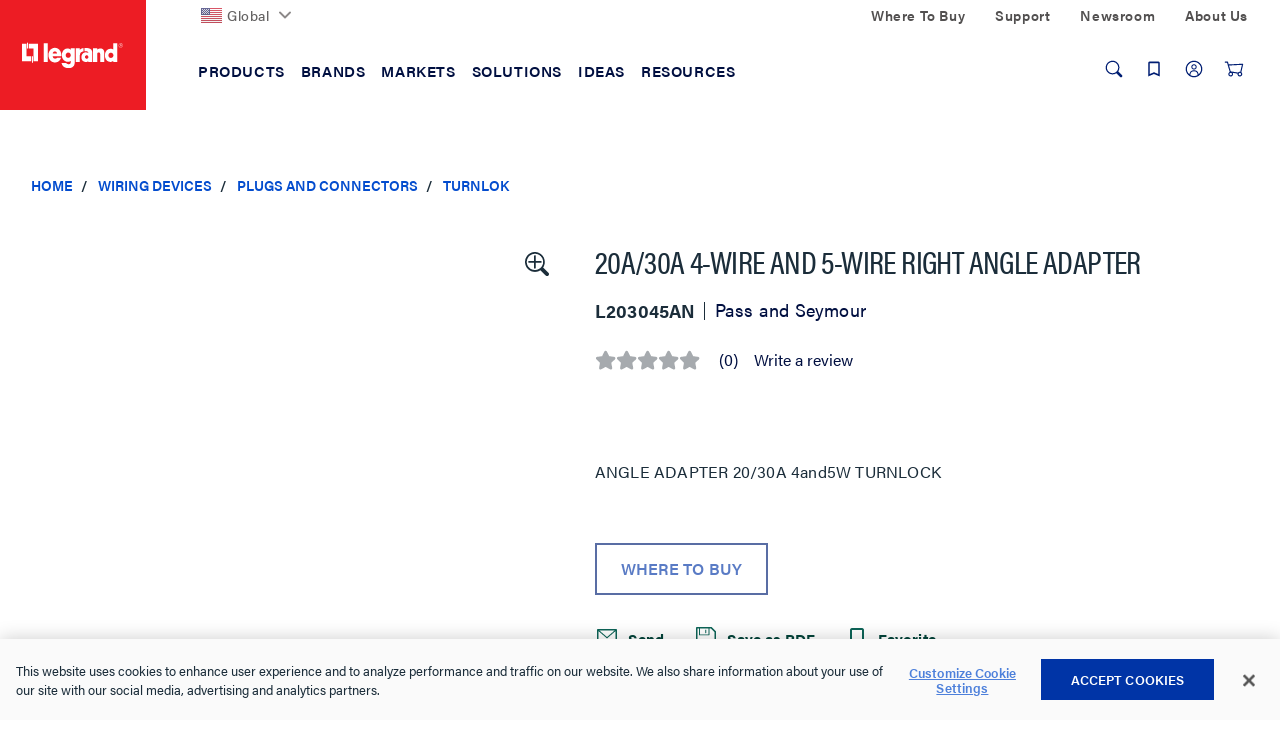

--- FILE ---
content_type: application/javascript;charset=utf-8
request_url: https://api.bazaarvoice.com/data/batch.json?passkey=cay1m2yXHoAS5rrRggNaYyAzhw3XhQXfq4hyXD1eKcZTc&apiversion=5.5&displaycode=19096-en_us&resource.q0=products&filter.q0=id%3Aeq%3AL203045AN&stats.q0=questions%2Creviews&filteredstats.q0=questions%2Creviews&filter_questions.q0=contentlocale%3Aeq%3Aen%2Cen_US%2Cen_CA&filter_answers.q0=contentlocale%3Aeq%3Aen%2Cen_US%2Cen_CA&filter_reviews.q0=contentlocale%3Aeq%3Aen%2Cen_US%2Cen_CA&filter_reviewcomments.q0=contentlocale%3Aeq%3Aen%2Cen_US%2Cen_CA&resource.q1=questions&filter.q1=productid%3Aeq%3AL203045AN&filter.q1=contentlocale%3Aeq%3Aen%2Cen_US%2Cen_CA&sort.q1=lastapprovedanswersubmissiontime%3Adesc&stats.q1=questions&filteredstats.q1=questions&include.q1=authors%2Cproducts%2Canswers&filter_questions.q1=contentlocale%3Aeq%3Aen%2Cen_US%2Cen_CA&filter_answers.q1=contentlocale%3Aeq%3Aen%2Cen_US%2Cen_CA&limit.q1=10&offset.q1=0&limit_answers.q1=10&resource.q2=reviews&filter.q2=isratingsonly%3Aeq%3Afalse&filter.q2=productid%3Aeq%3AL203045AN&filter.q2=contentlocale%3Aeq%3Aen%2Cen_US%2Cen_CA&sort.q2=helpfulness%3Adesc%2Ctotalpositivefeedbackcount%3Adesc&stats.q2=reviews&filteredstats.q2=reviews&include.q2=authors%2Cproducts%2Ccomments&filter_reviews.q2=contentlocale%3Aeq%3Aen%2Cen_US%2Cen_CA&filter_reviewcomments.q2=contentlocale%3Aeq%3Aen%2Cen_US%2Cen_CA&filter_comments.q2=contentlocale%3Aeq%3Aen%2Cen_US%2Cen_CA&limit.q2=5&offset.q2=0&limit_comments.q2=3&resource.q3=reviews&filter.q3=productid%3Aeq%3AL203045AN&filter.q3=contentlocale%3Aeq%3Aen%2Cen_US%2Cen_CA&limit.q3=1&resource.q4=reviews&filter.q4=productid%3Aeq%3AL203045AN&filter.q4=isratingsonly%3Aeq%3Afalse&filter.q4=issyndicated%3Aeq%3Afalse&filter.q4=rating%3Agt%3A3&filter.q4=totalpositivefeedbackcount%3Agte%3A3&filter.q4=contentlocale%3Aeq%3Aen%2Cen_US%2Cen_CA&sort.q4=totalpositivefeedbackcount%3Adesc&include.q4=authors%2Creviews%2Cproducts&filter_reviews.q4=contentlocale%3Aeq%3Aen%2Cen_US%2Cen_CA&limit.q4=1&resource.q5=reviews&filter.q5=productid%3Aeq%3AL203045AN&filter.q5=isratingsonly%3Aeq%3Afalse&filter.q5=issyndicated%3Aeq%3Afalse&filter.q5=rating%3Alte%3A3&filter.q5=totalpositivefeedbackcount%3Agte%3A3&filter.q5=contentlocale%3Aeq%3Aen%2Cen_US%2Cen_CA&sort.q5=totalpositivefeedbackcount%3Adesc&include.q5=authors%2Creviews%2Cproducts&filter_reviews.q5=contentlocale%3Aeq%3Aen%2Cen_US%2Cen_CA&limit.q5=1&callback=BV._internal.dataHandler0
body_size: 3959
content:
BV._internal.dataHandler0({"Errors":[],"BatchedResultsOrder":["q1","q2","q3","q4","q5","q0"],"HasErrors":false,"TotalRequests":6,"BatchedResults":{"q1":{"Id":"q1","Limit":10,"Offset":0,"TotalResults":4,"Locale":"en_US","Results":[{"Id":"4213189","CID":"79840b94-87ed-5ed9-b9cf-91ba02bfbad8","SourceClient":"legrand","LastModeratedTime":"2023-02-17T01:30:40.000+00:00","LastModificationTime":"2023-10-26T16:10:10.000+00:00","ProductId":"L203045AN","CampaignId":"BV_QUESTION_DISPLAY","AuthorId":"txf56p521a9cz3u17w956pmth","UserLocation":"Manassas, VA","ContentLocale":"en_US","TotalInappropriateFeedbackCount":0,"IsFeatured":false,"TotalAnswerCount":2,"QuestionSummary":"The drawing of the right angle adapter was clearly made using 3D Cad. Why does Legrand not supply the 3D Cad model customers?","TotalFeedbackCount":0,"TotalNegativeFeedbackCount":0,"TotalPositiveFeedbackCount":0,"ModerationStatus":"APPROVED","SubmissionId":"r119096-en_16765049sWClx7QAqh","SubmissionTime":"2023-02-15T23:48:26.000+00:00","UserNickname":"Paul4","InappropriateFeedbackList":[],"TagDimensionsOrder":[],"CategoryId":null,"ProductRecommendationIds":[],"QuestionDetails":null,"AdditionalFields":{},"BadgesOrder":[],"Photos":[],"AdditionalFieldsOrder":[],"TagDimensions":{},"Videos":[],"ContextDataValues":{},"AnswerIds":["3108237","3108090"],"ContextDataValuesOrder":[],"IsSyndicated":false,"Badges":{}},{"Id":"4155156","CID":"aa6ad5de-d20f-5ba6-ad7e-ce0b294f96c5","SourceClient":"legrand","LastModeratedTime":"2022-11-29T21:15:19.000+00:00","LastModificationTime":"2022-11-29T21:15:19.000+00:00","ProductId":"L203045AN","CampaignId":"BV_QUESTION_DISPLAY","AuthorId":"u52axyxoill77dgp6ny4krebf","UserLocation":"Manhattan, KS","ContentLocale":"en_US","TotalInappropriateFeedbackCount":0,"IsFeatured":false,"TotalAnswerCount":1,"QuestionSummary":"Could you provide a link to all the other components need to have a complete L14-30 plug using this 90 degree adapter?","TotalFeedbackCount":0,"TotalNegativeFeedbackCount":0,"TotalPositiveFeedbackCount":0,"ModerationStatus":"APPROVED","SubmissionId":"r119096-en_16697551Gtt6Xh43BA","SubmissionTime":"2022-11-29T20:53:01.000+00:00","UserNickname":"Mike","InappropriateFeedbackList":[],"TagDimensionsOrder":[],"CategoryId":null,"ProductRecommendationIds":[],"QuestionDetails":null,"AdditionalFields":{},"BadgesOrder":[],"Photos":[],"AdditionalFieldsOrder":[],"TagDimensions":{},"Videos":[],"ContextDataValues":{},"AnswerIds":["3066856"],"ContextDataValuesOrder":[],"IsSyndicated":false,"Badges":{}},{"Id":"2696891","CID":"2303a90d-c378-55b7-b859-4b79fd51bf0f","SourceClient":"legrand","LastModeratedTime":"2021-04-29T20:00:30.000+00:00","LastModificationTime":"2021-04-29T20:00:30.000+00:00","ProductId":"L203045AN","CampaignId":"BV_QUESTION_DISPLAY","AuthorId":"i06git0jnl6vv1fbyabyq75e4","UserLocation":"Springfield, MO","ContentLocale":"en_US","TotalInappropriateFeedbackCount":0,"IsFeatured":false,"TotalAnswerCount":1,"QuestionSummary":"Dimensions?","TotalFeedbackCount":0,"TotalNegativeFeedbackCount":0,"TotalPositiveFeedbackCount":0,"ModerationStatus":"APPROVED","SubmissionId":"r119096-en_16197181GXDTIEMCeG","SubmissionTime":"2021-04-29T17:43:10.000+00:00","UserNickname":"AA_Ron","InappropriateFeedbackList":[],"TagDimensionsOrder":[],"CategoryId":null,"ProductRecommendationIds":[],"QuestionDetails":null,"AdditionalFields":{},"BadgesOrder":[],"Photos":[],"AdditionalFieldsOrder":[],"TagDimensions":{},"Videos":[],"ContextDataValues":{},"AnswerIds":["2234781"],"ContextDataValuesOrder":[],"IsSyndicated":false,"Badges":{}},{"Id":"2062992","CID":"5e7f9eae-62be-5c11-acde-57d53fc82c05","SourceClient":"legrand","LastModeratedTime":"2020-06-04T18:30:28.000+00:00","LastModificationTime":"2020-06-04T18:30:28.000+00:00","ProductId":"L203045AN","CampaignId":"BV_QUESTION_DISPLAY","AuthorId":"2neftmng204097z1t1jg9kbyl","UserLocation":"Eustis, FL","ContentLocale":"en_US","TotalInappropriateFeedbackCount":0,"IsFeatured":false,"TotalAnswerCount":1,"QuestionSummary":"Why don't you provide more pictures of the product? Would like to see inside.","TotalFeedbackCount":0,"TotalNegativeFeedbackCount":0,"TotalPositiveFeedbackCount":0,"ModerationStatus":"APPROVED","SubmissionId":"r119096-en_15912089iESs68BjmO","SubmissionTime":"2020-06-03T18:28:42.000+00:00","UserNickname":"BsGranE","InappropriateFeedbackList":[],"TagDimensionsOrder":[],"CategoryId":null,"ProductRecommendationIds":[],"QuestionDetails":null,"AdditionalFields":{},"BadgesOrder":[],"Photos":[],"AdditionalFieldsOrder":[],"TagDimensions":{},"Videos":[],"ContextDataValues":{},"AnswerIds":["1852353"],"ContextDataValuesOrder":[],"IsSyndicated":false,"Badges":{}}],"Includes":{"Products":{"L203045AN":{"FamilyIds":["Base-L203045AN"],"UPCs":["785007165456"],"AttributesOrder":["INVALID_IMAGE_URL","AVAILABILITY","INVALID_UPC","BV_FE_EXPAND","BV_FE_FAMILY","GTIN14"],"Attributes":{"INVALID_IMAGE_URL":{"Id":"INVALID_IMAGE_URL","Values":[{"Value":"https://www.legrand.us/-/media/products/images/pass-and-seymour/2011/may 2011/l203045-an.ashx","Locale":null}]},"AVAILABILITY":{"Id":"AVAILABILITY","Values":[{"Value":"True","Locale":null}]},"INVALID_UPC":{"Id":"INVALID_UPC","Values":[{"Value":"78500716545","Locale":null}]},"BV_FE_EXPAND":{"Id":"BV_FE_EXPAND","Values":[{"Value":"BV_FE_FAMILY:Base-L203045AN","Locale":null}]},"BV_FE_FAMILY":{"Id":"BV_FE_FAMILY","Values":[{"Value":"Base-L203045AN","Locale":null}]},"GTIN14":{"Id":"GTIN14","Values":[{"Value":"00785007165456","Locale":null}]}},"Name":"20A/30A 4-Wire and 5-Wire Right Angle Adapter","EANs":["0785007165456"],"Description":"ANGLE ADAPTER 20/30A 4and5W TURNLOCK","ImageUrl":"https://resources.legrand.us/md_wZ4JiWPzsV51.jpg?1604980845","Id":"L203045AN","CategoryId":"LGND030705","BrandExternalId":"Pass_and_Seymour","Brand":{"Id":"Pass_and_Seymour","Name":"Pass and Seymour"},"Active":true,"ProductPageUrl":"https://www.legrand.us/wiring-devices/plugs-and-connectors/turnlok/20a-30a-4-wire-and-5-wire-right-angle-adapter/p/l203045an","Disabled":false,"ISBNs":[],"QuestionIds":[],"StoryIds":[],"ModelNumbers":[],"ReviewIds":[],"ManufacturerPartNumbers":[],"QAStatistics":{"QuestionHelpfulVoteCount":0,"FirstAnswerTime":null,"LastQuestionAnswerTime":null,"FirstQuestionTime":null,"FeaturedAnswerCount":0,"LastAnswerTime":null,"TagDistribution":{},"ContextDataDistribution":{},"TotalAnswerCount":5,"FeaturedQuestionCount":0,"LastQuestionTime":null,"QuestionNotHelpfulVoteCount":0,"BestAnswerCount":0,"TagDistributionOrder":[],"AnswerHelpfulVoteCount":0,"HelpfulVoteCount":0,"AnswerNotHelpfulVoteCount":0,"TotalQuestionCount":4,"ContextDataDistributionOrder":[]},"TotalQuestionCount":4,"TotalAnswerCount":5,"FilteredQAStatistics":{"QuestionHelpfulVoteCount":0,"FirstAnswerTime":null,"LastQuestionAnswerTime":null,"FirstQuestionTime":null,"FeaturedAnswerCount":0,"LastAnswerTime":null,"TagDistribution":{},"ContextDataDistribution":{},"TotalAnswerCount":5,"FeaturedQuestionCount":0,"LastQuestionTime":null,"QuestionNotHelpfulVoteCount":0,"BestAnswerCount":0,"TagDistributionOrder":[],"AnswerHelpfulVoteCount":0,"HelpfulVoteCount":0,"AnswerNotHelpfulVoteCount":0,"TotalQuestionCount":4,"ContextDataDistributionOrder":[]}}},"Answers":{"3066856":{"Id":"3066856","CID":"8dedc49a-eb25-5292-8280-2da2099ceb19","SourceClient":"legrand","LastModeratedTime":"2022-11-30T21:15:21.000+00:00","LastModificationTime":"2023-02-20T20:09:54.000+00:00","QuestionId":"4155156","CampaignId":"BV_QA_PORTAL_ANSWER_MANAGEMENT","AuthorId":"Technical Support","ContentLocale":"en_US","IsFeatured":false,"TotalInappropriateFeedbackCount":0,"IPAddress":"63.237.128.46","IsBrandAnswer":false,"TotalFeedbackCount":1,"TotalNegativeFeedbackCount":0,"TotalPositiveFeedbackCount":1,"ModerationStatus":"APPROVED","SubmissionId":"r119096-en_16698428ojCJ0EB1qZ","SubmissionTime":"2022-11-30T21:14:32.000+00:00","AnswerText":"Hello Mike,\r\n\r\nYou will need part # L1430P & L203045AN to complete the Right Angle configuration. \r\n\r\nBest Regards,\r\nTechnical Support","UserNickname":"Pass & Seymour Technical Support","BadgesOrder":[],"Photos":[],"ContextDataValues":{},"ContextDataValuesOrder":[],"AdditionalFieldsOrder":[],"UserLocation":null,"AdditionalFields":{},"IsSyndicated":false,"ProductRecommendationIds":[],"Badges":{},"Videos":[],"InappropriateFeedbackList":[]},"3108237":{"Id":"3108237","CID":"26727691-8d10-5c0f-a130-05947d8ea8af","SourceClient":"legrand","LastModeratedTime":"2023-10-26T16:45:22.000+00:00","LastModificationTime":"2023-10-26T16:45:22.000+00:00","QuestionId":"4213189","CampaignId":"BV_QUESTION_DISPLAY","AuthorId":"txf56p521a9cz3u17w956pmth","UserLocation":"Manassas, VA","ContentLocale":"en_US","IsFeatured":false,"InappropriateFeedbackList":[{"AuthorId":"zlws4navsq6og5pa297ow3i5vp","SubmissionTime":"2023-10-26T16:10:17.000+00:00"}],"TotalInappropriateFeedbackCount":1,"IPAddress":"136.226.19.203","IsBrandAnswer":false,"TotalFeedbackCount":2,"TotalNegativeFeedbackCount":1,"TotalPositiveFeedbackCount":1,"ModerationStatus":"APPROVED","SubmissionId":"r119096-en_167693290NRgwP7Xyp","SubmissionTime":"2023-02-20T22:42:17.000+00:00","AnswerText":"I did \"reach out\" to the Technical Support Team. They refused to supply 3D Cad models. Your competitors are more than happy to do so. I am more than happy to switch to hem.","UserNickname":"Paul4","BadgesOrder":[],"Photos":[],"ContextDataValues":{},"ContextDataValuesOrder":[],"AdditionalFieldsOrder":[],"AdditionalFields":{},"IsSyndicated":false,"ProductRecommendationIds":[],"Badges":{},"Videos":[]},"3108090":{"Id":"3108090","CID":"71aed238-b8b2-5e2b-a415-ff608b005c05","SourceClient":"legrand","LastModeratedTime":"2023-02-20T20:15:18.000+00:00","LastModificationTime":"2023-02-20T21:25:48.000+00:00","QuestionId":"4213189","CampaignId":"BV_QA_PORTAL_ANSWER_MANAGEMENT","AuthorId":"Customer Support","UserLocation":"Technical Support","ContentLocale":"en_US","IsFeatured":false,"TotalInappropriateFeedbackCount":0,"IPAddress":"45.47.81.194","IsBrandAnswer":false,"TotalFeedbackCount":1,"TotalNegativeFeedbackCount":1,"TotalPositiveFeedbackCount":0,"ModerationStatus":"APPROVED","SubmissionId":"r119096-en_16769238lN6RpN9qlZ","SubmissionTime":"2023-02-20T20:12:27.000+00:00","AnswerText":"For specific document requests, please reach out to our Technical Support Team.","UserNickname":"Wiremold Tech Support","BadgesOrder":[],"Photos":[],"ContextDataValues":{},"ContextDataValuesOrder":[],"AdditionalFieldsOrder":[],"AdditionalFields":{},"IsSyndicated":false,"ProductRecommendationIds":[],"Badges":{},"Videos":[],"InappropriateFeedbackList":[]},"2234781":{"Id":"2234781","CID":"2f2a172f-17b5-5a1e-a8df-2c133c05b974","SourceClient":"legrand","LastModeratedTime":"2021-05-03T13:01:57.000+00:00","LastModificationTime":"2021-05-03T13:01:57.000+00:00","QuestionId":"2696891","CampaignId":"BV_QA_PORTAL_ANSWER_MANAGEMENT","AuthorId":"P&S_Support","ContentLocale":"en_US","IsFeatured":false,"TotalInappropriateFeedbackCount":0,"IPAddress":"2603:7080:4300:7099:75d9:db46:7bda:37fc","IsBrandAnswer":false,"Photos":[{"Sizes":{"normal":{"Id":"normal","Url":"https://photos-us.bazaarvoice.com/photo/2/cGhvdG86bGVncmFuZA/7ee6575b-0b06-5dc3-98d0-05bd128f5294"},"thumbnail":{"Id":"thumbnail","Url":"https://photos-us.bazaarvoice.com/photo/2/cGhvdG86bGVncmFuZA/e176c79b-d954-5380-9342-3784b741c34a"},"large":{"Id":"large","Url":"https://photos-us.bazaarvoice.com/photo/2/cGhvdG86bGVncmFuZA/3c3a3862-c108-5263-a17b-aa2064aa585a"}},"Id":"9068982","SizesOrder":["normal","thumbnail","large"],"Caption":null}],"TotalFeedbackCount":0,"TotalNegativeFeedbackCount":0,"TotalPositiveFeedbackCount":0,"ModerationStatus":"APPROVED","SubmissionId":"r119096-en_16200458OuvSmzZ9VC","SubmissionTime":"2021-05-03T12:47:36.000+00:00","AnswerText":"The attached file shows the dimensions of the L203045AN adapter.","UserNickname":"Legrand Technical Support","BadgesOrder":[],"ContextDataValues":{},"ContextDataValuesOrder":[],"AdditionalFieldsOrder":[],"UserLocation":null,"AdditionalFields":{},"IsSyndicated":false,"ProductRecommendationIds":[],"Badges":{},"Videos":[],"InappropriateFeedbackList":[]},"1852353":{"Id":"1852353","CID":"cfbf303a-bc36-5543-b300-97c4f1b7214f","SourceClient":"legrand","LastModeratedTime":"2020-06-05T18:00:15.000+00:00","LastModificationTime":"2020-06-05T18:00:15.000+00:00","QuestionId":"2062992","CampaignId":"BV_QA_PORTAL_ANSWER_MANAGEMENT","AuthorId":"P&S_Support","ContentLocale":"en_US","IsFeatured":false,"TotalInappropriateFeedbackCount":0,"IPAddress":"108.183.215.246","IsBrandAnswer":false,"Photos":[{"Sizes":{"normal":{"Id":"normal","Url":"https://photos-us.bazaarvoice.com/photo/2/cGhvdG86bGVncmFuZA/84224558-d904-5afa-ba41-ac685bb48917"},"thumbnail":{"Id":"thumbnail","Url":"https://photos-us.bazaarvoice.com/photo/2/cGhvdG86bGVncmFuZA/4bf37f03-22b0-5374-a0a0-98760c9dc555"},"large":{"Id":"large","Url":"https://photos-us.bazaarvoice.com/photo/2/cGhvdG86bGVncmFuZA/c5fcbc44-7753-583d-b40d-7c13810e0647"}},"Id":"7254535","SizesOrder":["normal","thumbnail","large"],"Caption":null}],"TotalFeedbackCount":0,"TotalNegativeFeedbackCount":0,"TotalPositiveFeedbackCount":0,"ModerationStatus":"APPROVED","SubmissionId":"r119096_159137920vZ7ZLMQdE","SubmissionTime":"2020-06-05T17:47:58.000+00:00","AnswerText":"See if the attached image helps.","UserNickname":"Legrand Technical Support","BadgesOrder":[],"ContextDataValues":{},"ContextDataValuesOrder":[],"AdditionalFieldsOrder":[],"UserLocation":null,"AdditionalFields":{},"IsSyndicated":false,"ProductRecommendationIds":[],"Badges":{},"Videos":[],"InappropriateFeedbackList":[]}},"Authors":{"txf56p521a9cz3u17w956pmth":{"Id":"txf56p521a9cz3u17w956pmth","Location":"Manassas, VA","ContributorRank":"NONE","UserNickname":"Paul4","LastModeratedTime":"2023-02-16T16:33:31.000+00:00","ModerationStatus":"APPROVED","SubmissionTime":"2023-02-15T23:48:26.000+00:00","ThirdPartyIds":[],"Avatar":{},"SubmissionId":null,"Videos":[],"BadgesOrder":[],"SecondaryRatings":{},"ContextDataValuesOrder":[],"ProductRecommendationIds":[],"AdditionalFieldsOrder":[],"StoryIds":[],"QuestionIds":[],"CommentIds":[],"SecondaryRatingsOrder":[],"AdditionalFields":{},"Badges":{},"ReviewIds":[],"AnswerIds":[],"ContextDataValues":{},"Photos":[],"QAStatistics":{"QuestionHelpfulVoteCount":0,"FirstAnswerTime":null,"LastQuestionAnswerTime":null,"FirstQuestionTime":null,"FeaturedAnswerCount":0,"LastAnswerTime":null,"TagDistribution":{},"ContextDataDistribution":{},"TotalAnswerCount":1,"FeaturedQuestionCount":0,"LastQuestionTime":null,"QuestionNotHelpfulVoteCount":0,"BestAnswerCount":0,"TagDistributionOrder":[],"AnswerHelpfulVoteCount":0,"HelpfulVoteCount":0,"AnswerNotHelpfulVoteCount":0,"TotalQuestionCount":1,"ContextDataDistributionOrder":[]},"TotalQuestionCount":1,"TotalAnswerCount":1,"FilteredQAStatistics":{"QuestionHelpfulVoteCount":0,"FirstAnswerTime":null,"LastQuestionAnswerTime":null,"FirstQuestionTime":null,"FeaturedAnswerCount":0,"LastAnswerTime":null,"TagDistribution":{},"ContextDataDistribution":{},"TotalAnswerCount":1,"FeaturedQuestionCount":0,"LastQuestionTime":null,"QuestionNotHelpfulVoteCount":0,"BestAnswerCount":0,"TagDistributionOrder":[],"AnswerHelpfulVoteCount":0,"HelpfulVoteCount":0,"AnswerNotHelpfulVoteCount":0,"TotalQuestionCount":1,"ContextDataDistributionOrder":[]}},"u52axyxoill77dgp6ny4krebf":{"Id":"u52axyxoill77dgp6ny4krebf","Location":"Manhattan, KS","ContributorRank":"NONE","UserNickname":"Mike","LastModeratedTime":"2022-11-29T21:15:19.000+00:00","ModerationStatus":"APPROVED","SubmissionTime":"2022-11-29T20:53:02.000+00:00","ThirdPartyIds":[],"Avatar":{},"SubmissionId":null,"Videos":[],"BadgesOrder":[],"SecondaryRatings":{},"ContextDataValuesOrder":[],"ProductRecommendationIds":[],"AdditionalFieldsOrder":[],"StoryIds":[],"QuestionIds":[],"CommentIds":[],"SecondaryRatingsOrder":[],"AdditionalFields":{},"Badges":{},"ReviewIds":[],"AnswerIds":[],"ContextDataValues":{},"Photos":[],"QAStatistics":{"QuestionHelpfulVoteCount":0,"FirstAnswerTime":null,"LastQuestionAnswerTime":null,"FirstQuestionTime":null,"FeaturedAnswerCount":0,"LastAnswerTime":null,"TagDistribution":{},"ContextDataDistribution":{},"TotalAnswerCount":0,"FeaturedQuestionCount":0,"LastQuestionTime":null,"QuestionNotHelpfulVoteCount":0,"BestAnswerCount":0,"TagDistributionOrder":[],"AnswerHelpfulVoteCount":0,"HelpfulVoteCount":0,"AnswerNotHelpfulVoteCount":0,"TotalQuestionCount":1,"ContextDataDistributionOrder":[]},"TotalQuestionCount":1,"TotalAnswerCount":0,"FilteredQAStatistics":{"QuestionHelpfulVoteCount":0,"FirstAnswerTime":null,"LastQuestionAnswerTime":null,"FirstQuestionTime":null,"FeaturedAnswerCount":0,"LastAnswerTime":null,"TagDistribution":{},"ContextDataDistribution":{},"TotalAnswerCount":0,"FeaturedQuestionCount":0,"LastQuestionTime":null,"QuestionNotHelpfulVoteCount":0,"BestAnswerCount":0,"TagDistributionOrder":[],"AnswerHelpfulVoteCount":0,"HelpfulVoteCount":0,"AnswerNotHelpfulVoteCount":0,"TotalQuestionCount":1,"ContextDataDistributionOrder":[]}},"i06git0jnl6vv1fbyabyq75e4":{"Id":"i06git0jnl6vv1fbyabyq75e4","Location":"Springfield, MO","ContributorRank":"NONE","UserNickname":"AA_Ron","LastModeratedTime":"2021-04-29T20:00:30.000+00:00","ModerationStatus":"APPROVED","SubmissionTime":"2021-04-29T17:43:11.000+00:00","ThirdPartyIds":[],"Avatar":{},"SubmissionId":null,"Videos":[],"BadgesOrder":[],"SecondaryRatings":{},"ContextDataValuesOrder":[],"ProductRecommendationIds":[],"AdditionalFieldsOrder":[],"StoryIds":[],"QuestionIds":[],"CommentIds":[],"SecondaryRatingsOrder":[],"AdditionalFields":{},"Badges":{},"ReviewIds":[],"AnswerIds":[],"ContextDataValues":{},"Photos":[],"QAStatistics":{"QuestionHelpfulVoteCount":0,"FirstAnswerTime":null,"LastQuestionAnswerTime":null,"FirstQuestionTime":null,"FeaturedAnswerCount":0,"LastAnswerTime":null,"TagDistribution":{},"ContextDataDistribution":{},"TotalAnswerCount":0,"FeaturedQuestionCount":0,"LastQuestionTime":null,"QuestionNotHelpfulVoteCount":0,"BestAnswerCount":0,"TagDistributionOrder":[],"AnswerHelpfulVoteCount":0,"HelpfulVoteCount":0,"AnswerNotHelpfulVoteCount":0,"TotalQuestionCount":1,"ContextDataDistributionOrder":[]},"TotalQuestionCount":1,"TotalAnswerCount":0,"FilteredQAStatistics":{"QuestionHelpfulVoteCount":0,"FirstAnswerTime":null,"LastQuestionAnswerTime":null,"FirstQuestionTime":null,"FeaturedAnswerCount":0,"LastAnswerTime":null,"TagDistribution":{},"ContextDataDistribution":{},"TotalAnswerCount":0,"FeaturedQuestionCount":0,"LastQuestionTime":null,"QuestionNotHelpfulVoteCount":0,"BestAnswerCount":0,"TagDistributionOrder":[],"AnswerHelpfulVoteCount":0,"HelpfulVoteCount":0,"AnswerNotHelpfulVoteCount":0,"TotalQuestionCount":1,"ContextDataDistributionOrder":[]}},"2neftmng204097z1t1jg9kbyl":{"Id":"2neftmng204097z1t1jg9kbyl","Location":"Eustis, FL","ContributorRank":"NONE","UserNickname":"BsGranE","LastModeratedTime":"2020-06-04T18:30:28.000+00:00","ModerationStatus":"APPROVED","SubmissionTime":"2020-06-03T18:28:42.000+00:00","ThirdPartyIds":[],"Avatar":{},"SubmissionId":null,"Videos":[],"BadgesOrder":[],"SecondaryRatings":{},"ContextDataValuesOrder":[],"ProductRecommendationIds":[],"AdditionalFieldsOrder":[],"StoryIds":[],"QuestionIds":[],"CommentIds":[],"SecondaryRatingsOrder":[],"AdditionalFields":{},"Badges":{},"ReviewIds":[],"AnswerIds":[],"ContextDataValues":{},"Photos":[],"QAStatistics":{"QuestionHelpfulVoteCount":0,"FirstAnswerTime":null,"LastQuestionAnswerTime":null,"FirstQuestionTime":null,"FeaturedAnswerCount":0,"LastAnswerTime":null,"TagDistribution":{},"ContextDataDistribution":{},"TotalAnswerCount":0,"FeaturedQuestionCount":0,"LastQuestionTime":null,"QuestionNotHelpfulVoteCount":0,"BestAnswerCount":0,"TagDistributionOrder":[],"AnswerHelpfulVoteCount":0,"HelpfulVoteCount":0,"AnswerNotHelpfulVoteCount":0,"TotalQuestionCount":1,"ContextDataDistributionOrder":[]},"TotalQuestionCount":1,"TotalAnswerCount":0,"FilteredQAStatistics":{"QuestionHelpfulVoteCount":0,"FirstAnswerTime":null,"LastQuestionAnswerTime":null,"FirstQuestionTime":null,"FeaturedAnswerCount":0,"LastAnswerTime":null,"TagDistribution":{},"ContextDataDistribution":{},"TotalAnswerCount":0,"FeaturedQuestionCount":0,"LastQuestionTime":null,"QuestionNotHelpfulVoteCount":0,"BestAnswerCount":0,"TagDistributionOrder":[],"AnswerHelpfulVoteCount":0,"HelpfulVoteCount":0,"AnswerNotHelpfulVoteCount":0,"TotalQuestionCount":1,"ContextDataDistributionOrder":[]}},"Technical Support":{"Id":"Technical Support","Location":"Syracuse, New York","ContributorRank":"TOP_10","UserNickname":"Pass & Seymour Technical Support","LastModeratedTime":"2025-09-03T19:30:15.000+00:00","ModerationStatus":"APPROVED","SubmissionTime":"2025-09-03T16:42:12.000+00:00","ThirdPartyIds":[],"Avatar":{},"SubmissionId":null,"Videos":[],"BadgesOrder":[],"SecondaryRatings":{},"ContextDataValuesOrder":[],"ProductRecommendationIds":[],"AdditionalFieldsOrder":[],"StoryIds":[],"QuestionIds":[],"CommentIds":[],"SecondaryRatingsOrder":[],"AdditionalFields":{},"Badges":{},"ReviewIds":[],"AnswerIds":[],"ContextDataValues":{},"Photos":[],"QAStatistics":{"QuestionHelpfulVoteCount":0,"FirstAnswerTime":null,"LastQuestionAnswerTime":null,"FirstQuestionTime":null,"FeaturedAnswerCount":0,"LastAnswerTime":null,"TagDistribution":{},"ContextDataDistribution":{},"TotalAnswerCount":843,"FeaturedQuestionCount":0,"LastQuestionTime":null,"QuestionNotHelpfulVoteCount":0,"BestAnswerCount":0,"TagDistributionOrder":[],"AnswerHelpfulVoteCount":0,"HelpfulVoteCount":0,"AnswerNotHelpfulVoteCount":0,"TotalQuestionCount":0,"ContextDataDistributionOrder":[]},"TotalQuestionCount":0,"TotalAnswerCount":843,"FilteredQAStatistics":{"QuestionHelpfulVoteCount":0,"FirstAnswerTime":null,"LastQuestionAnswerTime":null,"FirstQuestionTime":null,"FeaturedAnswerCount":0,"LastAnswerTime":null,"TagDistribution":{},"ContextDataDistribution":{},"TotalAnswerCount":1,"FeaturedQuestionCount":0,"LastQuestionTime":null,"QuestionNotHelpfulVoteCount":0,"BestAnswerCount":0,"TagDistributionOrder":[],"AnswerHelpfulVoteCount":0,"HelpfulVoteCount":0,"AnswerNotHelpfulVoteCount":0,"TotalQuestionCount":0,"ContextDataDistributionOrder":[]}},"Customer Support":{"Id":"Customer Support","Location":"On-Q Technical Support","ContributorRank":"TOP_10","UserNickname":"Wiremold Tech Support","LastModeratedTime":"2024-03-15T21:45:29.000+00:00","ModerationStatus":"APPROVED","SubmissionTime":"2024-03-15T20:10:02.000+00:00","ThirdPartyIds":[],"Avatar":{},"SubmissionId":null,"Videos":[],"BadgesOrder":[],"SecondaryRatings":{},"ContextDataValuesOrder":[],"ProductRecommendationIds":[],"AdditionalFieldsOrder":[],"StoryIds":[],"QuestionIds":[],"CommentIds":[],"SecondaryRatingsOrder":[],"AdditionalFields":{},"Badges":{},"ReviewIds":[],"AnswerIds":[],"ContextDataValues":{},"Photos":[],"QAStatistics":{"QuestionHelpfulVoteCount":0,"FirstAnswerTime":null,"LastQuestionAnswerTime":null,"FirstQuestionTime":null,"FeaturedAnswerCount":0,"LastAnswerTime":null,"TagDistribution":{},"ContextDataDistribution":{},"TotalAnswerCount":1888,"FeaturedQuestionCount":0,"LastQuestionTime":null,"QuestionNotHelpfulVoteCount":0,"BestAnswerCount":0,"TagDistributionOrder":[],"AnswerHelpfulVoteCount":0,"HelpfulVoteCount":0,"AnswerNotHelpfulVoteCount":0,"TotalQuestionCount":0,"ContextDataDistributionOrder":[]},"TotalQuestionCount":0,"TotalAnswerCount":1888,"FilteredQAStatistics":{"QuestionHelpfulVoteCount":0,"FirstAnswerTime":null,"LastQuestionAnswerTime":null,"FirstQuestionTime":null,"FeaturedAnswerCount":0,"LastAnswerTime":null,"TagDistribution":{},"ContextDataDistribution":{},"TotalAnswerCount":1,"FeaturedQuestionCount":0,"LastQuestionTime":null,"QuestionNotHelpfulVoteCount":0,"BestAnswerCount":0,"TagDistributionOrder":[],"AnswerHelpfulVoteCount":0,"HelpfulVoteCount":0,"AnswerNotHelpfulVoteCount":0,"TotalQuestionCount":0,"ContextDataDistributionOrder":[]}},"P&S_Support":{"Id":"P&S_Support","ContributorRank":"TOP_1","UserNickname":"Legrand Technical Support","LastModeratedTime":"2018-03-30T16:15:47.000+00:00","ModerationStatus":"APPROVED","SubmissionTime":"2018-03-30T15:27:54.000+00:00","ThirdPartyIds":[],"Avatar":{},"SubmissionId":null,"Videos":[],"BadgesOrder":[],"SecondaryRatings":{},"ContextDataValuesOrder":[],"ProductRecommendationIds":[],"AdditionalFieldsOrder":[],"Location":null,"StoryIds":[],"QuestionIds":[],"CommentIds":[],"SecondaryRatingsOrder":[],"AdditionalFields":{},"Badges":{},"ReviewIds":[],"AnswerIds":[],"ContextDataValues":{},"Photos":[],"QAStatistics":{"QuestionHelpfulVoteCount":0,"FirstAnswerTime":null,"LastQuestionAnswerTime":null,"FirstQuestionTime":null,"FeaturedAnswerCount":0,"LastAnswerTime":null,"TagDistribution":{},"ContextDataDistribution":{},"TotalAnswerCount":2173,"FeaturedQuestionCount":0,"LastQuestionTime":null,"QuestionNotHelpfulVoteCount":0,"BestAnswerCount":0,"TagDistributionOrder":[],"AnswerHelpfulVoteCount":0,"HelpfulVoteCount":0,"AnswerNotHelpfulVoteCount":0,"TotalQuestionCount":0,"ContextDataDistributionOrder":[]},"TotalQuestionCount":0,"TotalAnswerCount":2173,"FilteredQAStatistics":{"QuestionHelpfulVoteCount":0,"FirstAnswerTime":null,"LastQuestionAnswerTime":null,"FirstQuestionTime":null,"FeaturedAnswerCount":0,"LastAnswerTime":null,"TagDistribution":{},"ContextDataDistribution":{},"TotalAnswerCount":2,"FeaturedQuestionCount":0,"LastQuestionTime":null,"QuestionNotHelpfulVoteCount":0,"BestAnswerCount":0,"TagDistributionOrder":[],"AnswerHelpfulVoteCount":0,"HelpfulVoteCount":0,"AnswerNotHelpfulVoteCount":0,"TotalQuestionCount":0,"ContextDataDistributionOrder":[]}}},"ProductsOrder":["L203045AN"],"AnswersOrder":["3066856","3108237","3108090","2234781","1852353"],"AuthorsOrder":["txf56p521a9cz3u17w956pmth","u52axyxoill77dgp6ny4krebf","i06git0jnl6vv1fbyabyq75e4","2neftmng204097z1t1jg9kbyl","Technical Support","Customer Support","P&S_Support"]},"HasErrors":false,"Errors":[]},"q2":{"Id":"q2","Limit":5,"Offset":0,"TotalResults":0,"Locale":"en_US","Results":[],"Includes":{},"HasErrors":false,"Errors":[]},"q3":{"Id":"q3","Limit":1,"Offset":0,"TotalResults":0,"Locale":"en_US","Results":[],"Includes":{},"HasErrors":false,"Errors":[]},"q4":{"Id":"q4","Limit":1,"Offset":0,"TotalResults":0,"Locale":"en_US","Results":[],"Includes":{},"HasErrors":false,"Errors":[]},"q5":{"Id":"q5","Limit":1,"Offset":0,"TotalResults":0,"Locale":"en_US","Results":[],"Includes":{},"HasErrors":false,"Errors":[]},"q0":{"Id":"q0","Limit":10,"Offset":0,"TotalResults":1,"Locale":"en_US","Results":[{"FamilyIds":["Base-L203045AN"],"UPCs":["785007165456"],"AttributesOrder":["INVALID_IMAGE_URL","AVAILABILITY","INVALID_UPC","BV_FE_EXPAND","BV_FE_FAMILY","GTIN14"],"Attributes":{"INVALID_IMAGE_URL":{"Id":"INVALID_IMAGE_URL","Values":[{"Value":"https://www.legrand.us/-/media/products/images/pass-and-seymour/2011/may 2011/l203045-an.ashx","Locale":null}]},"AVAILABILITY":{"Id":"AVAILABILITY","Values":[{"Value":"True","Locale":null}]},"INVALID_UPC":{"Id":"INVALID_UPC","Values":[{"Value":"78500716545","Locale":null}]},"BV_FE_EXPAND":{"Id":"BV_FE_EXPAND","Values":[{"Value":"BV_FE_FAMILY:Base-L203045AN","Locale":null}]},"BV_FE_FAMILY":{"Id":"BV_FE_FAMILY","Values":[{"Value":"Base-L203045AN","Locale":null}]},"GTIN14":{"Id":"GTIN14","Values":[{"Value":"00785007165456","Locale":null}]}},"Name":"20A/30A 4-Wire and 5-Wire Right Angle Adapter","EANs":["0785007165456"],"Description":"ANGLE ADAPTER 20/30A 4and5W TURNLOCK","ImageUrl":"https://resources.legrand.us/md_wZ4JiWPzsV51.jpg?1604980845","Id":"L203045AN","CategoryId":"LGND030705","BrandExternalId":"Pass_and_Seymour","Brand":{"Id":"Pass_and_Seymour","Name":"Pass and Seymour"},"Active":true,"ProductPageUrl":"https://www.legrand.us/wiring-devices/plugs-and-connectors/turnlok/20a-30a-4-wire-and-5-wire-right-angle-adapter/p/l203045an","Disabled":false,"ISBNs":[],"QuestionIds":[],"StoryIds":[],"ModelNumbers":[],"ReviewIds":[],"ManufacturerPartNumbers":[],"QAStatistics":{"QuestionHelpfulVoteCount":0,"FirstAnswerTime":null,"LastQuestionAnswerTime":null,"FirstQuestionTime":null,"FeaturedAnswerCount":0,"LastAnswerTime":null,"TagDistribution":{},"ContextDataDistribution":{},"TotalAnswerCount":5,"FeaturedQuestionCount":0,"LastQuestionTime":null,"QuestionNotHelpfulVoteCount":0,"BestAnswerCount":0,"TagDistributionOrder":[],"AnswerHelpfulVoteCount":0,"HelpfulVoteCount":0,"AnswerNotHelpfulVoteCount":0,"TotalQuestionCount":4,"ContextDataDistributionOrder":[]},"TotalQuestionCount":4,"TotalAnswerCount":5,"ReviewStatistics":{"RecommendedCount":0,"TotalReviewCount":0,"FeaturedReviewCount":0,"NotRecommendedCount":0,"RatingsOnlyReviewCount":0,"ContextDataDistribution":{},"ContextDataDistributionOrder":[],"NotHelpfulVoteCount":0,"SecondaryRatingsAverages":{},"FirstSubmissionTime":null,"SecondaryRatingsAveragesOrder":[],"OverallRatingRange":5,"TagDistributionOrder":[],"AverageOverallRating":null,"LastSubmissionTime":null,"TagDistribution":{},"HelpfulVoteCount":0,"RatingDistribution":[],"IntelligentTrustMarkDisplayEligible":true},"TotalReviewCount":0,"FilteredQAStatistics":{"QuestionHelpfulVoteCount":0,"FirstAnswerTime":null,"LastQuestionAnswerTime":null,"FirstQuestionTime":null,"FeaturedAnswerCount":0,"LastAnswerTime":null,"TagDistribution":{},"ContextDataDistribution":{},"TotalAnswerCount":5,"FeaturedQuestionCount":0,"LastQuestionTime":null,"QuestionNotHelpfulVoteCount":0,"BestAnswerCount":0,"TagDistributionOrder":[],"AnswerHelpfulVoteCount":0,"HelpfulVoteCount":0,"AnswerNotHelpfulVoteCount":0,"TotalQuestionCount":4,"ContextDataDistributionOrder":[]},"FilteredReviewStatistics":{"RecommendedCount":0,"FeaturedReviewCount":0,"TotalReviewCount":0,"NotRecommendedCount":0,"RatingsOnlyReviewCount":0,"ContextDataDistribution":{},"ContextDataDistributionOrder":[],"NotHelpfulVoteCount":0,"SecondaryRatingsAverages":{},"FirstSubmissionTime":null,"SecondaryRatingsAveragesOrder":[],"OverallRatingRange":5,"TagDistributionOrder":[],"AverageOverallRating":null,"LastSubmissionTime":null,"TagDistribution":{},"HelpfulVoteCount":0,"RatingDistribution":[]}}],"Includes":{},"HasErrors":false,"Errors":[]}},"SuccessfulRequests":6,"FailedRequests":0})

--- FILE ---
content_type: text/javascript;charset=UTF-8
request_url: https://www.legrand.us/_ui/responsive/common/js/bundle.js?v=202512151842
body_size: 137422
content:
if(function(e,t,n){var o=window.matchMedia;"undefined"!=typeof module&&module.exports?module.exports=n(o):"function"==typeof define&&define.amd?define(function(){return t[e]=n(o)}):t[e]=n(o)}("enquire",this,function(e){"use strict";function t(e,t){for(var n=0,o=e.length;o>n&&!1!==t(e[n],n);n++);}function n(e){return"function"==typeof e}function o(e){this.options=e,!e.deferSetup&&this.setup()}function r(t,n){this.query=t,this.isUnconditional=n,this.handlers=[],this.mql=e(t);var o=this;this.listener=function(e){o.mql=e,o.assess()},this.mql.addListener(this.listener)}function a(){if(!e)throw new Error("matchMedia not present, legacy browsers require a polyfill");this.queries={},this.browserIsIncapable=!e("only all").matches}return o.prototype={setup:function(){this.options.setup&&this.options.setup(),this.initialised=!0},on:function(){!this.initialised&&this.setup(),this.options.match&&this.options.match()},off:function(){this.options.unmatch&&this.options.unmatch()},destroy:function(){this.options.destroy?this.options.destroy():this.off()},equals:function(e){return this.options===e||this.options.match===e}},r.prototype={addHandler:function(e){var t=new o(e);this.handlers.push(t),this.matches()&&t.on()},removeHandler:function(e){var n=this.handlers;t(n,function(t,o){return t.equals(e)?(t.destroy(),!n.splice(o,1)):void 0})},matches:function(){return this.mql.matches||this.isUnconditional},clear:function(){t(this.handlers,function(e){e.destroy()}),this.mql.removeListener(this.listener),this.handlers.length=0},assess:function(){var e=this.matches()?"on":"off";t(this.handlers,function(t){t[e]()})}},a.prototype={register:function(e,o,a){var i=this.queries,s=a&&this.browserIsIncapable;return i[e]||(i[e]=new r(e,s)),n(o)&&(o={match:o}),function(e){return"[object Array]"===Object.prototype.toString.apply(e)}(o)||(o=[o]),t(o,function(t){n(t)&&(t={match:t}),i[e].addHandler(t)}),this},unregister:function(e,t){var n=this.queries[e];return n&&(t?n.removeHandler(t):(n.clear(),delete this.queries[e])),this}},new a}),function(e,t){"use strict";var n,o;function r(e,t){var o=this;t=t||{},this.elements=e||".js-responsive-image",this.className=t.className||"js-responsive-image-replaced",this.onResize=!t.hasOwnProperty("onResize")||t.onResize,this.onImagesReplaced=t.onImagesReplaced||function(){},this.eles=$(e),n(function(){o.init()})}n=e.requestAnimationFrame||e.mozRequestAnimationFrame||e.webkitRequestAnimationFrame||function(t){e.setTimeout(t,1e3/60)},o=t.addEventListener?function(e,t,n){return e.addEventListener(t,n,!1)}:function(e,t,n){return e.attachEvent("on"+t,n)},r.prototype.init=function(){this.checkImagesNeedReplacing(this.eles),this.onResize&&this.registerResizeEvent()},r.prototype.checkImagesNeedReplacing=function(e){var t=this;this.isResizing||(this.isResizing=!0,e.each(function(){t.replaceImagesBasedOnScreenDimensions(this)}),this.isResizing=!1,this.onImagesReplaced(e))},r.prototype.replaceImagesBasedOnScreenDimensions=function(t){var n,o,a=[];if(null!=$(t).attr("data-media")){var i=$(t).attr("data-media");$(t).removeAttr("data-media"),i=JSON.parse(i),$.each(i,function(e,t){a.push(parseInt(e))}),$(t).data("width",a),$(t).data("media",i)}(n=$(t).data("media"))[o=r.getClosestValue(e.innerWidth,$.extend([],$(t).data("width")))]&&t.src!=n[o]&&(t.src=n[o])},r.getClosestValue=function e(t,n){return t>=n[0]&&n.length>1&&(n.shift(),e(t,n)),n[0]},r.prototype.registerResizeEvent=function(){var t=this;o(e,"resize",function(){t.checkImagesNeedReplacing(t.eles)})},"object"==typeof module&&"object"==typeof module.exports?module.exports=exports=r:"function"==typeof define&&define.amd?define(function(){return r}):"object"==typeof e&&(e.Imager=r)}(window,document),function(e,t){"object"==typeof exports&&"undefined"!=typeof module?module.exports=t():"function"==typeof define&&define.amd?define(t):e.DOMPurify=t()}(this,function(){"use strict";var e=["a","abbr","acronym","address","area","article","aside","audio","b","bdi","bdo","big","blink","blockquote","body","br","button","canvas","caption","center","cite","code","col","colgroup","content","data","datalist","dd","decorator","del","details","dfn","dir","div","dl","dt","element","em","fieldset","figcaption","figure","font","footer","form","h1","h2","h3","h4","h5","h6","head","header","hgroup","hr","html","i","img","input","ins","kbd","label","legend","li","main","map","mark","marquee","menu","menuitem","meter","nav","nobr","ol","optgroup","option","output","p","pre","progress","q","rp","rt","ruby","s","samp","section","select","shadow","small","source","spacer","span","strike","strong","style","sub","summary","sup","table","tbody","td","template","textarea","tfoot","th","thead","time","tr","track","tt","u","ul","var","video","wbr"],t=["svg","a","altglyph","altglyphdef","altglyphitem","animatecolor","animatemotion","animatetransform","audio","canvas","circle","clippath","defs","desc","ellipse","filter","font","g","glyph","glyphref","hkern","image","line","lineargradient","marker","mask","metadata","mpath","path","pattern","polygon","polyline","radialgradient","rect","stop","style","switch","symbol","text","textpath","title","tref","tspan","video","view","vkern"],n=["feBlend","feColorMatrix","feComponentTransfer","feComposite","feConvolveMatrix","feDiffuseLighting","feDisplacementMap","feDistantLight","feFlood","feFuncA","feFuncB","feFuncG","feFuncR","feGaussianBlur","feMerge","feMergeNode","feMorphology","feOffset","fePointLight","feSpecularLighting","feSpotLight","feTile","feTurbulence"],o=["math","menclose","merror","mfenced","mfrac","mglyph","mi","mlabeledtr","mmuliscripts","mn","mo","mover","mpadded","mphantom","mroot","mrow","ms","mpspace","msqrt","mystyle","msub","msup","msubsup","mtable","mtd","mtext","mtr","munder","munderover"],r=["#text"],a=["accept","action","align","alt","autocomplete","background","bgcolor","border","cellpadding","cellspacing","checked","cite","class","clear","color","cols","colspan","coords","crossorigin","datetime","default","dir","disabled","download","enctype","face","for","headers","height","hidden","high","href","hreflang","id","integrity","ismap","label","lang","list","loop","low","max","maxlength","media","method","min","multiple","name","noshade","novalidate","nowrap","open","optimum","pattern","placeholder","poster","preload","pubdate","radiogroup","readonly","rel","required","rev","reversed","role","rows","rowspan","spellcheck","scope","selected","shape","size","sizes","span","srclang","start","src","srcset","step","style","summary","tabindex","title","type","usemap","valign","value","width","xmlns"],i=["accent-height","accumulate","additivive","alignment-baseline","ascent","attributename","attributetype","azimuth","basefrequency","baseline-shift","begin","bias","by","class","clip","clip-path","clip-rule","color","color-interpolation","color-interpolation-filters","color-profile","color-rendering","cx","cy","d","dx","dy","diffuseconstant","direction","display","divisor","dur","edgemode","elevation","end","fill","fill-opacity","fill-rule","filter","flood-color","flood-opacity","font-family","font-size","font-size-adjust","font-stretch","font-style","font-variant","font-weight","fx","fy","g1","g2","glyph-name","glyphref","gradientunits","gradienttransform","height","href","id","image-rendering","in","in2","k","k1","k2","k3","k4","kerning","keypoints","keysplines","keytimes","lang","lengthadjust","letter-spacing","kernelmatrix","kernelunitlength","lighting-color","local","marker-end","marker-mid","marker-start","markerheight","markerunits","markerwidth","maskcontentunits","maskunits","max","mask","media","method","mode","min","name","numoctaves","offset","operator","opacity","order","orient","orientation","origin","overflow","paint-order","path","pathlength","patterncontentunits","patterntransform","patternunits","points","preservealpha","preserveaspectratio","r","rx","ry","radius","refx","refy","repeatcount","repeatdur","restart","result","rotate","scale","seed","shape-rendering","specularconstant","specularexponent","spreadmethod","stddeviation","stitchtiles","stop-color","stop-opacity","stroke-dasharray","stroke-dashoffset","stroke-linecap","stroke-linejoin","stroke-miterlimit","stroke-opacity","stroke","stroke-width","style","surfacescale","tabindex","targetx","targety","transform","text-anchor","text-decoration","text-rendering","textlength","type","u1","u2","unicode","values","viewbox","visibility","vert-adv-y","vert-origin-x","vert-origin-y","width","word-spacing","wrap","writing-mode","xchannelselector","ychannelselector","x","x1","x2","xmlns","y","y1","y2","z","zoomandpan"],s=["accent","accentunder","align","bevelled","close","columnsalign","columnlines","columnspan","denomalign","depth","dir","display","displaystyle","fence","frame","height","href","id","largeop","length","linethickness","lspace","lquote","mathbackground","mathcolor","mathsize","mathvariant","maxsize","minsize","movablelimits","notation","numalign","open","rowalign","rowlines","rowspacing","rowspan","rspace","rquote","scriptlevel","scriptminsize","scriptsizemultiplier","selection","separator","separators","stretchy","subscriptshift","supscriptshift","symmetric","voffset","width","xmlns"],c=["xlink:href","xml:id","xlink:title","xml:space","xmlns:xlink"];function l(e,t){for(var n=t.length;n--;)"string"==typeof t[n]&&(t[n]=t[n].toLowerCase()),e[t[n]]=!0;return e}function d(e){var t={},n=void 0;for(n in e)Object.prototype.hasOwnProperty.call(e,n)&&(t[n]=e[n]);return t}var u=/\{\{[\s\S]*|[\s\S]*\}\}/gm,p=/<%[\s\S]*|[\s\S]*%>/gm,h=/^data-[\-\w.\u00B7-\uFFFF]/,f=/^aria-[\-\w]+$/,m=/^(?:(?:(?:f|ht)tps?|mailto|tel|callto|cid|xmpp):|[^a-z]|[a-z+.\-]+(?:[^a-z+.\-:]|$))/i,g=/^(?:\w+script|data):/i,v=/[\u0000-\u0020\u00A0\u1680\u180E\u2000-\u2029\u205f\u3000]/g,C="function"==typeof Symbol&&"symbol"==typeof Symbol.iterator?function(e){return typeof e}:function(e){return e&&"function"==typeof Symbol&&e.constructor===Symbol&&e!==Symbol.prototype?"symbol":typeof e};function y(e){if(Array.isArray(e)){for(var t=0,n=Array(e.length);t<e.length;t++)n[t]=e[t];return n}return Array.from(e)}var b=function(){return"undefined"==typeof window?null:window};var $=function $(){var k=arguments.length>0&&void 0!==arguments[0]?arguments[0]:b(),w=function(e){return $(e)};if(w.version="1.0.4",w.removed=[],!k||!k.document||9!==k.document.nodeType)return w.isSupported=!1,w;var x=k.document,A=!1,L=!1,R=k.document,S=k.DocumentFragment,_=k.HTMLTemplateElement,j=k.Node,T=k.NodeFilter,P=k.NamedNodeMap,D=void 0===P?k.NamedNodeMap||k.MozNamedAttrMap:P,E=k.Text,I=k.Comment,O=k.DOMParser,M=k.XMLHttpRequest,F=void 0===M?k.XMLHttpRequest:M,N=k.encodeURI,q=void 0===N?k.encodeURI:N;if("function"==typeof _){var B=R.createElement("template");B.content&&B.content.ownerDocument&&(R=B.content.ownerDocument)}var z=R,U=z.implementation,H=z.createNodeIterator,V=z.getElementsByTagName,G=z.createDocumentFragment,W=x.importNode,Q={};w.isSupported=U&&void 0!==U.createHTMLDocument&&9!==R.documentMode;var K=u,Y=p,X=h,Z=f,J=g,ee=v,te=m,ne=null,oe=l({},[].concat(y(e),y(t),y(n),y(o),y(r))),re=null,ae=l({},[].concat(y(a),y(i),y(s),y(c))),ie=null,se=null,ce=!0,le=!0,de=!1,ue=!1,pe=!1,he=!1,fe=!1,me=!1,ge=!1,ve=!1,Ce=!1,ye=!0,be=!0,$e={},ke=l({},["audio","head","math","script","style","template","svg","video"]),we=l({},["audio","video","img","source","image"]),xe=l({},["alt","class","for","id","label","name","pattern","placeholder","summary","title","value","style","xmlns"]),Ae=null,Le=R.createElement("form"),Re=function(u){"object"!==(void 0===u?"undefined":C(u))&&(u={}),ne="ALLOWED_TAGS"in u?l({},u.ALLOWED_TAGS):oe,re="ALLOWED_ATTR"in u?l({},u.ALLOWED_ATTR):ae,ie="FORBID_TAGS"in u?l({},u.FORBID_TAGS):{},se="FORBID_ATTR"in u?l({},u.FORBID_ATTR):{},$e="USE_PROFILES"in u&&u.USE_PROFILES,ce=!1!==u.ALLOW_ARIA_ATTR,le=!1!==u.ALLOW_DATA_ATTR,de=u.ALLOW_UNKNOWN_PROTOCOLS||!1,ue=u.SAFE_FOR_JQUERY||!1,pe=u.SAFE_FOR_TEMPLATES||!1,he=u.WHOLE_DOCUMENT||!1,ge=u.RETURN_DOM||!1,ve=u.RETURN_DOM_FRAGMENT||!1,Ce=u.RETURN_DOM_IMPORT||!1,me=u.FORCE_BODY||!1,ye=!1!==u.SANITIZE_DOM,be=!1!==u.KEEP_CONTENT,te=u.ALLOWED_URI_REGEXP||te,pe&&(le=!1),ve&&(ge=!0),$e&&(ne=l({},[].concat(y(r))),re=[],!0===$e.html&&(l(ne,e),l(re,a)),!0===$e.svg&&(l(ne,t),l(re,i),l(re,c)),!0===$e.svgFilters&&(l(ne,n),l(re,i),l(re,c)),!0===$e.mathMl&&(l(ne,o),l(re,s),l(re,c))),u.ADD_TAGS&&(ne===oe&&(ne=d(ne)),l(ne,u.ADD_TAGS)),u.ADD_ATTR&&(re===ae&&(re=d(re)),l(re,u.ADD_ATTR)),u.ADD_URI_SAFE_ATTR&&l(xe,u.ADD_URI_SAFE_ATTR),be&&(ne["#text"]=!0),Object&&"freeze"in Object&&Object.freeze(u),Ae=u},Se=function(e){w.removed.push({element:e});try{e.parentNode.removeChild(e)}catch(t){e.outerHTML=""}},_e=function(e,t){try{w.removed.push({attribute:t.getAttributeNode(e),from:t})}catch(e){w.removed.push({attribute:null,from:t})}t.removeAttribute(e)},je=function(e){var t=void 0,n=void 0;if(me&&(e="<remove></remove>"+e),L){try{e=q(e)}catch(e){}var o=new F;o.responseType="document",o.open("GET","data:text/html;charset=utf-8,"+e,!1),o.send(null),t=o.response}if(A)try{t=(new O).parseFromString(e,"text/html")}catch(e){}return t&&t.documentElement||((n=(t=U.createHTMLDocument("")).body).parentNode.removeChild(n.parentNode.firstElementChild),n.outerHTML=e),V.call(t,he?"html":"body")[0]};w.isSupported&&function(){var e=je('<svg><g onload="this.parentNode.remove()"></g></svg>');e.querySelector("svg")||(L=!0);try{(e=je('<svg><p><style><img src="</style><img src=x onerror=alert(1)//">')).querySelector("svg img")&&(A=!0)}catch(e){}}();var Te=function(e){return H.call(e.ownerDocument||e,e,T.SHOW_ELEMENT|T.SHOW_COMMENT|T.SHOW_TEXT,function(){return T.FILTER_ACCEPT},!1)},Pe=function(e){return"object"===(void 0===j?"undefined":C(j))?e instanceof j:e&&"object"===(void 0===e?"undefined":C(e))&&"number"==typeof e.nodeType&&"string"==typeof e.nodeName},De=function(e,t,n){Q[e]&&Q[e].forEach(function(e){e.call(w,t,n,Ae)})},Ee=function(e){var t,n=void 0;if(De("beforeSanitizeElements",e,null),!((t=e)instanceof E||t instanceof I||"string"==typeof t.nodeName&&"string"==typeof t.textContent&&"function"==typeof t.removeChild&&t.attributes instanceof D&&"function"==typeof t.removeAttribute&&"function"==typeof t.setAttribute))return Se(e),!0;var o=e.nodeName.toLowerCase();if(De("uponSanitizeElement",e,{tagName:o,allowedTags:ne}),!ne[o]||ie[o]){if(be&&!ke[o]&&"function"==typeof e.insertAdjacentHTML)try{e.insertAdjacentHTML("AfterEnd",e.innerHTML)}catch(e){}return Se(e),!0}return!ue||e.firstElementChild||e.content&&e.content.firstElementChild||!/</g.test(e.textContent)||(w.removed.push({element:e.cloneNode()}),e.innerHTML=e.textContent.replace(/</g,"&lt;")),pe&&3===e.nodeType&&(n=(n=(n=e.textContent).replace(K," ")).replace(Y," "),e.textContent!==n&&(w.removed.push({element:e.cloneNode()}),e.textContent=n)),De("afterSanitizeElements",e,null),!1},Ie=function(e){var t=void 0,n=void 0,o=void 0,r=void 0,a=void 0,i=void 0,s=void 0;if(De("beforeSanitizeAttributes",e,null),i=e.attributes){var c={attrName:"",attrValue:"",keepAttr:!0,allowedAttributes:re};for(s=i.length;s--;){if(n=(t=i[s]).name,o=t.value.trim(),r=n.toLowerCase(),c.attrName=r,c.attrValue=o,c.keepAttr=!0,De("uponSanitizeAttribute",e,c),o=c.attrValue,"name"===r&&"IMG"===e.nodeName&&i.id)a=i.id,i=Array.prototype.slice.apply(i),_e("id",e),_e(n,e),i.indexOf(a)>s&&e.setAttribute("id",a.value);else{if("INPUT"===e.nodeName&&"type"===r&&"file"===o&&(re[r]||!se[r]))continue;"id"===n&&e.setAttribute(n,""),_e(n,e)}if(c.keepAttr&&(!ye||"id"!==r&&"name"!==r||!(o in R)&&!(o in Le))){if(pe&&(o=(o=o.replace(K," ")).replace(Y," ")),le&&X.test(r));else if(ce&&Z.test(r));else{if(!re[r]||se[r])continue;if(xe[r]);else if(te.test(o.replace(ee,"")));else if("src"!==r&&"xlink:href"!==r||0!==o.indexOf("data:")||!we[e.nodeName.toLowerCase()]){if(de&&!J.test(o.replace(ee,"")));else if(o)continue}else;}try{e.setAttribute(n,o),w.removed.pop()}catch(e){}}}De("afterSanitizeAttributes",e,null)}},Oe=function e(t){var n=void 0,o=Te(t);for(De("beforeSanitizeShadowDOM",t,null);n=o.nextNode();)De("uponSanitizeShadowNode",n,null),Ee(n)||(n.content instanceof S&&e(n.content),Ie(n));De("afterSanitizeShadowDOM",t,null)};return w.sanitize=function(e,t){var n=void 0,o=void 0,r=void 0,a=void 0,i=void 0;if(e||(e="\x3c!--\x3e"),"string"!=typeof e&&!Pe(e)){if("function"!=typeof e.toString)throw new TypeError("toString is not a function");if("string"!=typeof(e=e.toString()))throw new TypeError("dirty is not a string, aborting")}if(!w.isSupported){if("object"===C(k.toStaticHTML)||"function"==typeof k.toStaticHTML){if("string"==typeof e)return k.toStaticHTML(e);if(Pe(e))return k.toStaticHTML(e.outerHTML)}return e}if(fe||Re(t),w.removed=[],e instanceof j)1===(o=(n=je("\x3c!--\x3e")).ownerDocument.importNode(e,!0)).nodeType&&"BODY"===o.nodeName?n=o:n.appendChild(o);else{if(!ge&&!he&&-1===e.indexOf("<"))return e;if(!(n=je(e)))return ge?null:""}me&&Se(n.firstChild);for(var s=Te(n);r=s.nextNode();)3===r.nodeType&&r===a||Ee(r)||(r.content instanceof S&&Oe(r.content),Ie(r),a=r);if(ge){if(ve)for(i=G.call(n.ownerDocument);n.firstChild;)i.appendChild(n.firstChild);else i=n;return Ce&&(i=W.call(x,i,!0)),i}return he?n.outerHTML:n.innerHTML},w.setConfig=function(e){Re(e),fe=!0},w.clearConfig=function(){Ae=null,fe=!1},w.addHook=function(e,t){"function"==typeof t&&(Q[e]=Q[e]||[],Q[e].push(t))},w.removeHook=function(e){Q[e]&&Q[e].pop()},w.removeHooks=function(e){Q[e]&&(Q[e]=[])},w.removeAllHooks=function(){Q={}},w}();return $}),function(){"use strict";function e(e){e.fn._fadeIn=e.fn.fadeIn;var t=e.noop||function(){},n=/MSIE/.test(navigator.userAgent),o=/MSIE 6.0/.test(navigator.userAgent)&&!/MSIE 8.0/.test(navigator.userAgent),r=(document.documentMode,e.isFunction(document.createElement("div").style.setExpression));e.blockUI=function(e){s(window,e)},e.unblockUI=function(e){c(window,e)},e.growlUI=function(t,n,o,r){var a=e('<div class="growlUI"></div>');t&&a.append('<h2 class="h1">'+t+"</h2>"),n&&a.append('<h3 class="h2">'+n+"</h3>"),void 0===o&&(o=3e3);var i=function(t){t=t||{},e.blockUI({message:a,fadeIn:void 0!==t.fadeIn?t.fadeIn:700,fadeOut:void 0!==t.fadeOut?t.fadeOut:1e3,timeout:void 0!==t.timeout?t.timeout:o,centerY:!1,showOverlay:!1,onUnblock:r,css:e.blockUI.defaults.growlCSS})};i();a.css("opacity");a.mouseover(function(){i({fadeIn:0,timeout:3e4});var t=e(".blockMsg");t.stop(),t.fadeTo(300,1)}).mouseout(function(){e(".blockMsg").fadeOut(1e3)})},e.fn.block=function(t){if(this[0]===window)return e.blockUI(t),this;var n=e.extend({},e.blockUI.defaults,t||{});return this.each(function(){var t=e(this);n.ignoreIfBlocked&&t.data("blockUI.isBlocked")||t.unblock({fadeOut:0})}),this.each(function(){"static"==e.css(this,"position")&&(this.style.position="relative",e(this).data("blockUI.static",!0)),this.style.zoom=1,s(this,t)})},e.fn.unblock=function(t){return this[0]===window?(e.unblockUI(t),this):this.each(function(){c(this,t)})},e.blockUI.version=2.66,e.blockUI.defaults={message:'<h2 class="h1">Please wait...</h2>',title:null,draggable:!0,theme:!1,css:{padding:0,margin:0,width:"30%",top:"40%",left:"35%",textAlign:"center",color:"#000",border:"3px solid #aaa",backgroundColor:"#fff",cursor:"wait"},themedCSS:{width:"30%",top:"40%",left:"35%"},overlayCSS:{backgroundColor:"#000",opacity:.6,cursor:"wait"},cursorReset:"default",growlCSS:{width:"350px",top:"10px",left:"",right:"10px",border:"none",padding:"5px",opacity:.6,cursor:"default",color:"#fff",backgroundColor:"#000","-webkit-border-radius":"10px","-moz-border-radius":"10px","border-radius":"10px"},iframeSrc:/^https/i.test(window.location.href||"")?"javascript:false":"about:blank",forceIframe:!1,baseZ:1e3,centerX:!0,centerY:!0,allowBodyStretch:!0,bindEvents:!0,constrainTabKey:!0,fadeIn:200,fadeOut:400,timeout:0,showOverlay:!0,focusInput:!0,focusableElements:":input:enabled:visible",onBlock:null,onUnblock:null,onOverlayClick:null,quirksmodeOffsetHack:4,blockMsgClass:"blockMsg",ignoreIfBlocked:!1};var a=null,i=[];function s(s,l){var u,f,m=s==window,g=l&&void 0!==l.message?l.message:void 0;if(!(l=e.extend({},e.blockUI.defaults,l||{})).ignoreIfBlocked||!e(s).data("blockUI.isBlocked")){if(l.overlayCSS=e.extend({},e.blockUI.defaults.overlayCSS,l.overlayCSS||{}),u=e.extend({},e.blockUI.defaults.css,l.css||{}),l.onOverlayClick&&(l.overlayCSS.cursor="pointer"),f=e.extend({},e.blockUI.defaults.themedCSS,l.themedCSS||{}),g=void 0===g?l.message:g,m&&a&&c(window,{fadeOut:0}),g&&"string"!=typeof g&&(g.parentNode||g.jquery)){var v=g.jquery?g[0]:g,C={};e(s).data("blockUI.history",C),C.el=v,C.parent=v.parentNode,C.display=v.style.display,C.position=v.style.position,C.parent&&C.parent.removeChild(v)}e(s).data("blockUI.onUnblock",l.onUnblock);var y,b,$,k,w=l.baseZ;y=n||l.forceIframe?e('<iframe class="blockUI" style="z-index:'+w+++';display:none;border:none;margin:0;padding:0;position:absolute;width:100%;height:100%;top:0;left:0" src="'+l.iframeSrc+'"></iframe>'):e('<div class="blockUI" style="display:none"></div>'),b=l.theme?e('<div class="blockUI blockOverlay ui-widget-overlay" style="z-index:'+w+++';display:none"></div>'):e('<div class="blockUI blockOverlay" style="z-index:'+w+++';display:none;border:none;margin:0;padding:0;width:100%;height:100%;top:0;left:0"></div>'),l.theme&&m?(k='<div class="blockUI '+l.blockMsgClass+' blockPage ui-dialog ui-widget ui-corner-all" style="z-index:'+(w+10)+';display:none;position:fixed">',l.title&&(k+='<div class="ui-widget-header ui-dialog-titlebar ui-corner-all blockTitle">'+(l.title||"&nbsp;")+"</div>"),k+='<div class="ui-widget-content ui-dialog-content"></div>',k+="</div>"):l.theme?(k='<div class="blockUI '+l.blockMsgClass+' blockElement ui-dialog ui-widget ui-corner-all" style="z-index:'+(w+10)+';display:none;position:absolute">',l.title&&(k+='<div class="ui-widget-header ui-dialog-titlebar ui-corner-all blockTitle">'+(l.title||"&nbsp;")+"</div>"),k+='<div class="ui-widget-content ui-dialog-content"></div>',k+="</div>"):k=m?'<div class="blockUI '+l.blockMsgClass+' blockPage" style="z-index:'+(w+10)+';display:none;position:fixed"></div>':'<div class="blockUI '+l.blockMsgClass+' blockElement" style="z-index:'+(w+10)+';display:none;position:absolute"></div>',$=e(k),g&&(l.theme?($.css(f),$.addClass("ui-widget-content")):$.css(u)),l.theme||b.css(l.overlayCSS),b.css("position",m?"fixed":"absolute"),(n||l.forceIframe)&&y.css("opacity",0);var x=[y,b,$],A=e(m?"body":s);e.each(x,function(){this.appendTo(A)}),l.theme&&l.draggable&&e.fn.draggable&&$.draggable({handle:".ui-dialog-titlebar",cancel:"li"});var L=r&&(!e.support.boxModel||e("object,embed",m?null:s).length>0);if(o||L){if(m&&l.allowBodyStretch&&e.support.boxModel&&e("html,body").css("height","100%"),(o||!e.support.boxModel)&&!m)var R=h(s,"borderTopWidth"),S=h(s,"borderLeftWidth"),_=R?"(0 - "+R+")":0,j=S?"(0 - "+S+")":0;e.each(x,function(e,t){var n=t[0].style;if(n.position="absolute",e<2)m?n.setExpression("height","Math.max(document.body.scrollHeight, document.body.offsetHeight) - (jQuery.support.boxModel?0:"+l.quirksmodeOffsetHack+') + "px"'):n.setExpression("height",'this.parentNode.offsetHeight + "px"'),m?n.setExpression("width",'jQuery.support.boxModel && document.documentElement.clientWidth || document.body.clientWidth + "px"'):n.setExpression("width",'this.parentNode.offsetWidth + "px"'),j&&n.setExpression("left",j),_&&n.setExpression("top",_);else if(l.centerY)m&&n.setExpression("top",'(document.documentElement.clientHeight || document.body.clientHeight) / 2 - (this.offsetHeight / 2) + (blah = document.documentElement.scrollTop ? document.documentElement.scrollTop : document.body.scrollTop) + "px"'),n.marginTop=0;else if(!l.centerY&&m){var o="((document.documentElement.scrollTop ? document.documentElement.scrollTop : document.body.scrollTop) + "+(l.css&&l.css.top?parseInt(l.css.top,10):0)+') + "px"';n.setExpression("top",o)}})}if(g&&(l.theme?$.find(".ui-widget-content").append(g):$.append(g),(g.jquery||g.nodeType)&&e(g).show()),(n||l.forceIframe)&&l.showOverlay&&y.show(),l.fadeIn){var T=l.onBlock?l.onBlock:t,P=l.showOverlay&&!g?T:t,D=g?T:t;l.showOverlay&&b._fadeIn(l.fadeIn,P),g&&$._fadeIn(l.fadeIn,D)}else l.showOverlay&&b.show(),g&&$.show(),l.onBlock&&l.onBlock();if(d(1,s,l),m?(a=$[0],i=e(l.focusableElements,a),l.focusInput&&setTimeout(p,20)):function(e,t,n){var o=e.parentNode,r=e.style,a=(o.offsetWidth-e.offsetWidth)/2-h(o,"borderLeftWidth"),i=(o.offsetHeight-e.offsetHeight)/2-h(o,"borderTopWidth");t&&(r.left=a>0?a+"px":"0");n&&(r.top=i>0?i+"px":"0")}($[0],l.centerX,l.centerY),l.timeout){var E=setTimeout(function(){m?e.unblockUI(l):e(s).unblock(l)},l.timeout);e(s).data("blockUI.timeout",E)}}}function c(t,n){var o,r,s=t==window,c=e(t),u=c.data("blockUI.history"),p=c.data("blockUI.timeout");p&&(clearTimeout(p),c.removeData("blockUI.timeout")),n=e.extend({},e.blockUI.defaults,n||{}),d(0,t,n),null===n.onUnblock&&(n.onUnblock=c.data("blockUI.onUnblock"),c.removeData("blockUI.onUnblock")),r=s?e("body").children().filter(".blockUI").add("body > .blockUI"):c.find(">.blockUI"),n.cursorReset&&(r.length>1&&(r[1].style.cursor=n.cursorReset),r.length>2&&(r[2].style.cursor=n.cursorReset)),s&&(a=i=null),n.fadeOut?(o=r.length,r.stop().fadeOut(n.fadeOut,function(){0===--o&&l(r,u,n,t)})):l(r,u,n,t)}function l(t,n,o,r){var a=e(r);if(!a.data("blockUI.isBlocked")){t.each(function(e,t){this.parentNode&&this.parentNode.removeChild(this)}),n&&n.el&&(n.el.style.display=n.display,n.el.style.position=n.position,n.parent&&n.parent.appendChild(n.el),a.removeData("blockUI.history")),a.data("blockUI.static")&&a.css("position","static"),"function"==typeof o.onUnblock&&o.onUnblock(r,o);var i=e(document.body),s=i.width(),c=i[0].style.width;i.width(s-1).width(s),i[0].style.width=c}}function d(t,n,o){var r=n==window,i=e(n);if((t||(!r||a)&&(r||i.data("blockUI.isBlocked")))&&(i.data("blockUI.isBlocked",t),r&&o.bindEvents&&(!t||o.showOverlay))){var s="mousedown mouseup keydown keypress keyup touchstart touchend touchmove";t?e(document).bind(s,o,u):e(document).unbind(s,u)}}function u(t){if("keydown"===t.type&&t.keyCode&&9==t.keyCode&&a&&t.data.constrainTabKey){var n=i,o=!t.shiftKey&&t.target===n[n.length-1],r=t.shiftKey&&t.target===n[0];if(o||r)return setTimeout(function(){p(r)},10),!1}var s=t.data,c=e(t.target);return c.hasClass("blockOverlay")&&s.onOverlayClick&&s.onOverlayClick(t),c.parents("div."+s.blockMsgClass).length>0||0===c.parents().children().filter("div.blockUI").length}function p(e){if(i){var t=i[!0===e?i.length-1:0];t&&t.focus()}}function h(t,n){return parseInt(e.css(t,n),10)||0}}"function"==typeof define&&define.amd&&define.amd.jQuery?define(["jquery"],e):e(jQuery)}(),function(e){"function"==typeof define&&define.amd?define(["jquery"],e):"object"==typeof module&&module.exports?module.exports=function(t,n){return void 0===n&&(n="undefined"!=typeof window?require("jquery"):require("jquery")(t)),e(n),n}:e(jQuery)}(function(e){"use strict";var t=/\r?\n/g,n={};n.fileapi=void 0!==e('<input type="file">').get(0).files,n.formdata=void 0!==window.FormData;var o=!!e.fn.prop;function r(t){var n=t.data;t.isDefaultPrevented()||(t.preventDefault(),e(t.target).closest("form").ajaxSubmit(n))}function a(t){var n=t.target,o=e(n);if(!o.is("[type=submit],[type=image]")){var r=o.closest("[type=submit]");if(0===r.length)return;n=r[0]}var a=n.form;if(a.clk=n,"image"===n.type)if(void 0!==t.offsetX)a.clk_x=t.offsetX,a.clk_y=t.offsetY;else if("function"==typeof e.fn.offset){var i=o.offset();a.clk_x=t.pageX-i.left,a.clk_y=t.pageY-i.top}else a.clk_x=t.pageX-n.offsetLeft,a.clk_y=t.pageY-n.offsetTop;setTimeout(function(){a.clk=a.clk_x=a.clk_y=null},100)}function i(){if(e.fn.ajaxSubmit.debug){var t="[jquery.form] "+Array.prototype.join.call(arguments,"");window.console&&window.console.log?window.console.log(t):window.opera&&window.opera.postError&&window.opera.postError(t)}}e.fn.attr2=function(){if(!o)return this.attr.apply(this,arguments);var e=this.prop.apply(this,arguments);return e&&e.jquery||"string"==typeof e?e:this.attr.apply(this,arguments)},e.fn.ajaxSubmit=function(t,r,a,s){if(!this.length)return i("ajaxSubmit: skipping submit process - no element selected"),this;var c,l,d,u=this;"function"==typeof t?t={success:t}:"string"==typeof t||!1===t&&arguments.length>0?(t={url:t,data:r,dataType:a},"function"==typeof s&&(t.success=s)):void 0===t&&(t={}),c=t.method||t.type||this.attr2("method"),(d=(d="string"==typeof(l=t.url||this.attr2("action"))?e.trim(l):"")||window.location.href||"")&&(d=(d.match(/^([^#]+)/)||[])[1]),t=e.extend(!0,{url:d,success:e.ajaxSettings.success,type:c||e.ajaxSettings.type,iframeSrc:/^https/i.test(window.location.href||"")?"javascript:false":"about:blank"},t);var p={};if(this.trigger("form-pre-serialize",[this,t,p]),p.veto)return i("ajaxSubmit: submit vetoed via form-pre-serialize trigger"),this;if(t.beforeSerialize&&!1===t.beforeSerialize(this,t))return i("ajaxSubmit: submit aborted via beforeSerialize callback"),this;var h=t.traditional;void 0===h&&(h=e.ajaxSettings.traditional);var f,m=[],g=this.formToArray(t.semantic,m,t.filtering);if(t.data){var v=e.isFunction(t.data)?t.data(g):t.data;t.extraData=v,f=e.param(v,h)}if(t.beforeSubmit&&!1===t.beforeSubmit(g,this,t))return i("ajaxSubmit: submit aborted via beforeSubmit callback"),this;if(this.trigger("form-submit-validate",[g,this,t,p]),p.veto)return i("ajaxSubmit: submit vetoed via form-submit-validate trigger"),this;var C=e.param(g,h);f&&(C=C?C+"&"+f:f),"GET"===t.type.toUpperCase()?(t.url+=(t.url.indexOf("?")>=0?"&":"?")+C,t.data=null):t.data=C;var y=[];if(t.resetForm&&y.push(function(){u.resetForm()}),t.clearForm&&y.push(function(){u.clearForm(t.includeHidden)}),!t.dataType&&t.target){var b=t.success||function(){};y.push(function(n,o,r){var a=arguments,i=t.replaceTarget?"replaceWith":"html";e(t.target)[i](n).each(function(){b.apply(this,a)})})}else t.success&&(e.isArray(t.success)?e.merge(y,t.success):y.push(t.success));if(t.success=function(e,n,o){for(var r=t.context||this,a=0,i=y.length;a<i;a++)y[a].apply(r,[e,n,o||u,u])},t.error){var $=t.error;t.error=function(e,n,o){var r=t.context||this;$.apply(r,[e,n,o,u])}}if(t.complete){var k=t.complete;t.complete=function(e,n){var o=t.context||this;k.apply(o,[e,n,u])}}var w=e("input[type=file]:enabled",this).filter(function(){return""!==e(this).val()}).length>0,x="multipart/form-data",A=u.attr("enctype")===x||u.attr("encoding")===x,L=n.fileapi&&n.formdata;i("fileAPI :"+L);var R,S=(w||A)&&!L;!1!==t.iframe&&(t.iframe||S)?t.closeKeepAlive?e.get(t.closeKeepAlive,function(){R=j(g)}):R=j(g):R=(w||A)&&L?function(n){for(var o=new FormData,r=0;r<n.length;r++)o.append(n[r].name,n[r].value);if(t.extraData){var a=function(n){var o,r,a=e.param(n,t.traditional).split("&"),i=a.length,s=[];for(o=0;o<i;o++)a[o]=a[o].replace(/\+/g," "),r=a[o].split("="),s.push([decodeURIComponent(r[0]),decodeURIComponent(r[1])]);return s}(t.extraData);for(r=0;r<a.length;r++)a[r]&&o.append(a[r][0],a[r][1])}t.data=null;var i=e.extend(!0,{},e.ajaxSettings,t,{contentType:!1,processData:!1,cache:!1,type:c||"POST"});t.uploadProgress&&(i.xhr=function(){var n=e.ajaxSettings.xhr();return n.upload&&n.upload.addEventListener("progress",function(e){var n=0,o=e.loaded||e.position,r=e.total;e.lengthComputable&&(n=Math.ceil(o/r*100)),t.uploadProgress(e,o,r,n)},!1),n});i.data=null;var s=i.beforeSend;return i.beforeSend=function(e,n){t.formData?n.data=t.formData:n.data=o,s&&s.call(this,e,n)},e.ajax(i)}(g):e.ajax(t),u.removeData("jqxhr").data("jqxhr",R);for(var _=0;_<m.length;_++)m[_]=null;return this.trigger("form-submit-notify",[this,t]),this;function j(n){var r,a,s,l,d,p,h,f,g,v,C,y,b=u[0],$=e.Deferred();if($.abort=function(e){f.abort(e)},n)for(a=0;a<m.length;a++)r=e(m[a]),o?r.prop("disabled",!1):r.removeAttr("disabled");(s=e.extend(!0,{},e.ajaxSettings,t)).context=s.context||s,d="jqFormIO"+(new Date).getTime();var k=b.ownerDocument,w=u.closest("body");if(s.iframeTarget?(v=(p=e(s.iframeTarget,k)).attr2("name"))?d=v:p.attr2("name",d):(p=e('<iframe name="'+d+'" src="'+s.iframeSrc+'" />',k)).css({position:"absolute",top:"-1000px",left:"-1000px"}),h=p[0],f={aborted:0,responseText:null,responseXML:null,status:0,statusText:"n/a",getAllResponseHeaders:function(){},getResponseHeader:function(){},setRequestHeader:function(){},abort:function(t){var n="timeout"===t?"timeout":"aborted";i("aborting upload... "+n),this.aborted=1;try{h.contentWindow.document.execCommand&&h.contentWindow.document.execCommand("Stop")}catch(e){}p.attr("src",s.iframeSrc),f.error=n,s.error&&s.error.call(s.context,f,n,t),l&&e.event.trigger("ajaxError",[f,s,n]),s.complete&&s.complete.call(s.context,f,n)}},(l=s.global)&&0===e.active++&&e.event.trigger("ajaxStart"),l&&e.event.trigger("ajaxSend",[f,s]),s.beforeSend&&!1===s.beforeSend.call(s.context,f,s))return s.global&&e.active--,$.reject(),$;if(f.aborted)return $.reject(),$;(g=b.clk)&&(v=g.name)&&!g.disabled&&(s.extraData=s.extraData||{},s.extraData[v]=g.value,"image"===g.type&&(s.extraData[v+".x"]=b.clk_x,s.extraData[v+".y"]=b.clk_y));function x(e){var t=null;try{e.contentWindow&&(t=e.contentWindow.document)}catch(e){i("cannot get iframe.contentWindow document: "+e)}if(t)return t;try{t=e.contentDocument?e.contentDocument:e.document}catch(n){i("cannot get iframe.contentDocument: "+n),t=e.document}return t}var A=e("meta[name=csrf-token]").attr("content"),L=e("meta[name=csrf-param]").attr("content");function R(){var t=u.attr2("target"),n=u.attr2("action"),o=u.attr("enctype")||u.attr("encoding")||"multipart/form-data";b.setAttribute("target",d),c&&!/post/i.test(c)||b.setAttribute("method","POST"),n!==s.url&&b.setAttribute("action",s.url),s.skipEncodingOverride||c&&!/post/i.test(c)||u.attr({encoding:"multipart/form-data",enctype:"multipart/form-data"}),s.timeout&&(y=setTimeout(function(){C=!0,P(1)},s.timeout));var r=[];try{if(s.extraData)for(var a in s.extraData)s.extraData.hasOwnProperty(a)&&(e.isPlainObject(s.extraData[a])&&s.extraData[a].hasOwnProperty("name")&&s.extraData[a].hasOwnProperty("value")?r.push(e('<input type="hidden" name="'+s.extraData[a].name+'">',k).val(s.extraData[a].value).appendTo(b)[0]):r.push(e('<input type="hidden" name="'+a+'">',k).val(s.extraData[a]).appendTo(b)[0]));s.iframeTarget||p.appendTo(w),h.attachEvent?h.attachEvent("onload",P):h.addEventListener("load",P,!1),setTimeout(function e(){try{var t=x(h).readyState;i("state = "+t),t&&"uninitialized"===t.toLowerCase()&&setTimeout(e,50)}catch(e){i("Server abort: ",e," (",e.name,")"),P(2),y&&clearTimeout(y),y=void 0}},15);try{b.submit()}catch(e){document.createElement("form").submit.apply(b)}}finally{b.setAttribute("action",n),b.setAttribute("enctype",o),t?b.setAttribute("target",t):u.removeAttr("target"),e(r).remove()}}L&&A&&(s.extraData=s.extraData||{},s.extraData[L]=A),s.forceSync?R():setTimeout(R,10);var S,_,j,T=50;function P(t){if(!f.aborted&&!j){if((_=x(h))||(i("cannot access response document"),t=2),1===t&&f)return f.abort("timeout"),void $.reject(f,"timeout");if(2===t&&f)return f.abort("server abort"),void $.reject(f,"error","server abort");if(_&&_.location.href!==s.iframeSrc||C){h.detachEvent?h.detachEvent("onload",P):h.removeEventListener("load",P,!1);var n,o="success";try{if(C)throw"timeout";var r="xml"===s.dataType||_.XMLDocument||e.isXMLDoc(_);if(i("isXml="+r),!r&&window.opera&&(null===_.body||!_.body.innerHTML)&&--T)return i("requeing onLoad callback, DOM not available"),void setTimeout(P,250);var a=_.body?_.body:_.documentElement;f.responseText=a?a.innerHTML:null,f.responseXML=_.XMLDocument?_.XMLDocument:_,r&&(s.dataType="xml"),f.getResponseHeader=function(e){return{"content-type":s.dataType}[e.toLowerCase()]},a&&(f.status=Number(a.getAttribute("status"))||f.status,f.statusText=a.getAttribute("statusText")||f.statusText);var c=(s.dataType||"").toLowerCase(),d=/(json|script|text)/.test(c);if(d||s.textarea){var u=_.getElementsByTagName("textarea")[0];if(u)f.responseText=u.value,f.status=Number(u.getAttribute("status"))||f.status,f.statusText=u.getAttribute("statusText")||f.statusText;else if(d){var m=_.getElementsByTagName("pre")[0],g=_.getElementsByTagName("body")[0];m?f.responseText=m.textContent?m.textContent:m.innerText:g&&(f.responseText=g.textContent?g.textContent:g.innerText)}}else"xml"===c&&!f.responseXML&&f.responseText&&(f.responseXML=D(f.responseText));try{S=I(f,c,s)}catch(e){o="parsererror",f.error=n=e||o}}catch(e){i("error caught: ",e),o="error",f.error=n=e||o}f.aborted&&(i("upload aborted"),o=null),f.status&&(o=f.status>=200&&f.status<300||304===f.status?"success":"error"),"success"===o?(s.success&&s.success.call(s.context,S,"success",f),$.resolve(f.responseText,"success",f),l&&e.event.trigger("ajaxSuccess",[f,s])):o&&(void 0===n&&(n=f.statusText),s.error&&s.error.call(s.context,f,o,n),$.reject(f,"error",n),l&&e.event.trigger("ajaxError",[f,s,n])),l&&e.event.trigger("ajaxComplete",[f,s]),l&&! --e.active&&e.event.trigger("ajaxStop"),s.complete&&s.complete.call(s.context,f,o),j=!0,s.timeout&&clearTimeout(y),setTimeout(function(){s.iframeTarget?p.attr("src",s.iframeSrc):p.remove(),f.responseXML=null},100)}}}var D=e.parseXML||function(e,t){return window.ActiveXObject?((t=new ActiveXObject("Microsoft.XMLDOM")).async="false",t.loadXML(e)):t=(new DOMParser).parseFromString(e,"text/xml"),t&&t.documentElement&&"parsererror"!==t.documentElement.nodeName?t:null},E=e.parseJSON||function(e){return window.eval("("+e+")")},I=function(t,n,o){var r=t.getResponseHeader("content-type")||"",a=("xml"===n||!n)&&r.indexOf("xml")>=0,i=a?t.responseXML:t.responseText;return a&&"parsererror"===i.documentElement.nodeName&&e.error&&e.error("parsererror"),o&&o.dataFilter&&(i=o.dataFilter(i,n)),"string"==typeof i&&(("json"===n||!n)&&r.indexOf("json")>=0?i=E(i):("script"===n||!n)&&r.indexOf("javascript")>=0&&e.globalEval(i)),i};return $}},e.fn.ajaxForm=function(t,n,o,s){if(("string"==typeof t||!1===t&&arguments.length>0)&&(t={url:t,data:n,dataType:o},"function"==typeof s&&(t.success=s)),(t=t||{}).delegation=t.delegation&&e.isFunction(e.fn.on),!t.delegation&&0===this.length){var c={s:this.selector,c:this.context};return!e.isReady&&c.s?(i("DOM not ready, queuing ajaxForm"),e(function(){e(c.s,c.c).ajaxForm(t)}),this):(i("terminating; zero elements found by selector"+(e.isReady?"":" (DOM not ready)")),this)}return t.delegation?(e(document).off("submit.form-plugin",this.selector,r).off("click.form-plugin",this.selector,a).on("submit.form-plugin",this.selector,t,r).on("click.form-plugin",this.selector,t,a),this):this.ajaxFormUnbind().on("submit.form-plugin",t,r).on("click.form-plugin",t,a)},e.fn.ajaxFormUnbind=function(){return this.off("submit.form-plugin click.form-plugin")},e.fn.formToArray=function(t,o,r){var a=[];if(0===this.length)return a;var i,s,c,l,d,u,p,h,f=this[0],m=this.attr("id"),g=t||void 0===f.elements?f.getElementsByTagName("*"):f.elements;if(g&&(g=e.makeArray(g)),m&&(t||/(Edge|Trident)\//.test(navigator.userAgent))&&(i=e(':input[form="'+m+'"]').get()).length&&(g=(g||[]).concat(i)),!g||!g.length)return a;for(e.isFunction(r)&&(g=e.map(g,r)),s=0,p=g.length;s<p;s++)if((l=(u=g[s]).name)&&!u.disabled)if(t&&f.clk&&"image"===u.type)f.clk===u&&(a.push({name:l,value:e(u).val(),type:u.type}),a.push({name:l+".x",value:f.clk_x},{name:l+".y",value:f.clk_y}));else if((d=e.fieldValue(u,!0))&&d.constructor===Array)for(o&&o.push(u),c=0,h=d.length;c<h;c++)a.push({name:l,value:d[c]});else if(n.fileapi&&"file"===u.type){o&&o.push(u);var v=u.files;if(v.length)for(c=0;c<v.length;c++)a.push({name:l,value:v[c],type:u.type});else a.push({name:l,value:"",type:u.type})}else null!=d&&(o&&o.push(u),a.push({name:l,value:d,type:u.type,required:u.required}));if(!t&&f.clk){var C=e(f.clk),y=C[0];(l=y.name)&&!y.disabled&&"image"===y.type&&(a.push({name:l,value:C.val()}),a.push({name:l+".x",value:f.clk_x},{name:l+".y",value:f.clk_y}))}return a},e.fn.formSerialize=function(t){return e.param(this.formToArray(t))},e.fn.fieldSerialize=function(t){var n=[];return this.each(function(){var o=this.name;if(o){var r=e.fieldValue(this,t);if(r&&r.constructor===Array)for(var a=0,i=r.length;a<i;a++)n.push({name:o,value:r[a]});else null!=r&&n.push({name:this.name,value:r})}}),e.param(n)},e.fn.fieldValue=function(t){for(var n=[],o=0,r=this.length;o<r;o++){var a=this[o],i=e.fieldValue(a,t);null==i||i.constructor===Array&&!i.length||(i.constructor===Array?e.merge(n,i):n.push(i))}return n},e.fieldValue=function(n,o){var r=n.name,a=n.type,i=n.tagName.toLowerCase();if(void 0===o&&(o=!0),o&&(!r||n.disabled||"reset"===a||"button"===a||("checkbox"===a||"radio"===a)&&!n.checked||("submit"===a||"image"===a)&&n.form&&n.form.clk!==n||"select"===i&&-1===n.selectedIndex))return null;if("select"===i){var s=n.selectedIndex;if(s<0)return null;for(var c=[],l=n.options,d="select-one"===a,u=d?s+1:l.length,p=d?s:0;p<u;p++){var h=l[p];if(h.selected&&!h.disabled){var f=h.value;if(f||(f=h.attributes&&h.attributes.value&&!h.attributes.value.specified?h.text:h.value),d)return f;c.push(f)}}return c}return e(n).val().replace(t,"\r\n")},e.fn.clearForm=function(t){return this.each(function(){e("input,select,textarea",this).clearFields(t)})},e.fn.clearFields=e.fn.clearInputs=function(t){var n=/^(?:color|date|datetime|email|month|number|password|range|search|tel|text|time|url|week)$/i;return this.each(function(){var o=this.type,r=this.tagName.toLowerCase();n.test(o)||"textarea"===r?this.value="":"checkbox"===o||"radio"===o?this.checked=!1:"select"===r?this.selectedIndex=-1:"file"===o?/MSIE/.test(navigator.userAgent)?e(this).replaceWith(e(this).clone(!0)):e(this).val(""):t&&(!0===t&&/hidden/.test(o)||"string"==typeof t&&e(this).is(t))&&(this.value="")})},e.fn.resetForm=function(){return this.each(function(){var t=e(this),n=this.tagName.toLowerCase();switch(n){case"input":this.checked=this.defaultChecked;case"textarea":return this.value=this.defaultValue,!0;case"option":case"optgroup":var o=t.parents("select");return o.length&&o[0].multiple?"option"===n?this.selected=this.defaultSelected:t.find("option").resetForm():o.resetForm(),!0;case"select":return t.find("option").each(function(e){if(this.selected=this.defaultSelected,this.defaultSelected&&!t[0].multiple)return t[0].selectedIndex=e,!1}),!0;case"label":var r=e(t.attr("for")),a=t.find("input,select,textarea");return r[0]&&a.unshift(r[0]),a.resetForm(),!0;case"form":return("function"==typeof this.reset||"object"==typeof this.reset&&!this.reset.nodeType)&&this.reset(),!0;default:return t.find("form,input,label,select,textarea").resetForm(),!0}})},e.fn.enable=function(e){return void 0===e&&(e=!0),this.each(function(){this.disabled=!e})},e.fn.selected=function(t){return void 0===t&&(t=!0),this.each(function(){var n=this.type;if("checkbox"===n||"radio"===n)this.checked=t;else if("option"===this.tagName.toLowerCase()){var o=e(this).parent("select");t&&o[0]&&"select-one"===o[0].type&&o.find("option").selected(!1),this.selected=t}})},e.fn.ajaxSubmit.debug=!1}),function(e){e.fn.hoverIntent=function(t,n,o){var r,a,i,s,c={interval:100,sensitivity:6,timeout:0};c="object"==typeof t?e.extend(c,t):e.isFunction(n)?e.extend(c,{over:t,out:n,selector:o}):e.extend(c,{over:t,out:t,selector:n});var l=function(e){r=e.pageX,a=e.pageY},d=function(t,n){if(n.hoverIntent_t=clearTimeout(n.hoverIntent_t),Math.sqrt((i-r)*(i-r)+(s-a)*(s-a))<c.sensitivity)return e(n).off("mousemove.hoverIntent",l),n.hoverIntent_s=!0,c.over.apply(n,[t]);i=r,s=a,n.hoverIntent_t=setTimeout(function(){d(t,n)},c.interval)},u=function(t){var n=e.extend({},t),o=this;o.hoverIntent_t&&(o.hoverIntent_t=clearTimeout(o.hoverIntent_t)),"mouseenter"===t.type?(i=n.pageX,s=n.pageY,e(o).on("mousemove.hoverIntent",l),o.hoverIntent_s||(o.hoverIntent_t=setTimeout(function(){d(n,o)},c.interval))):(e(o).off("mousemove.hoverIntent",l),o.hoverIntent_s&&(o.hoverIntent_t=setTimeout(function(){!function(e,t){t.hoverIntent_t=clearTimeout(t.hoverIntent_t),t.hoverIntent_s=!1,c.out.apply(t,[e])}(n,o)},c.timeout)))};return this.on({"mouseenter.hoverIntent":u,"mouseleave.hoverIntent":u},c.selector)}}(jQuery),function(e){e.extend(e.fn,{pstrength:function(t){t=e.extend({verdicts:["Too Short!","Very Weak","Weak","Medium","Strong","Very Strong"],colors:["#ccc","#f00","#f8d7da","#f60","#3c0","#3f0"],values:[20,30,40,60,80,100],scores:[10,15,30,40],minchar:8,minCharText:"Minimum length is %d characters",patternText:"Please enter a strong password (at least 8 characters containing at least one letter upper and one with lower case, one number and one special character (any of !@#$%^&*?_~) and no white spaces"},t);return this.each(function(){var n=e(this).attr("id");if(e("#"+n+"_bar").remove(),e("#"+n+"_minchar").remove(),e("#"+n+"_pstrength").remove(),e(this).after(e("<div>").attr("id",n+"_bar").addClass("progress").css("display","none").append(e("<div>").addClass("progress-bar").css("width","0%").attr({role:"progressbar","aria-valuenow":0,"aria-valuemin":0,"aria-valuemax":100}).append(e("<span role='alertdialog'>").attr("id",n+"_text").text("0%")))),t.minchar>0){e(this).after(e("<label>").attr("id",n+"_minchar").html(t.minCharText.replace("%d",t.minchar)).addClass("password-rules")),e(document).find("#"+n+"_bar").after(e("<label>").attr("id",n+"_pstrength").html(t.patternText).addClass("password-rules"));var o=e(document).find("#"+n+"_pstrength"),r="<span>"+o.html().replaceAll("</li><li>",", </li><li>").replace(":","; ")+"</span>";o.attr("aria-label",e(r).text()).hide();var a=e(document).find("#"+n+"_minchar");a.attr("aria-label",e(a).text()+".").hide()}e(this).attr("aria-describedby",n+"_minchar "+n+"_pstrength"),t.$ctlBar=e(document).find("#"+n+"_bar .progress-bar"),t.$ctlText=e(document).find("#"+n+"_text"),e(this).on("click focusin change keyup",function(){1<=e(this).val().length&&e(document).find("#"+n+"_bar:hidden")&&e(document).find("#"+n+"_bar").show(),e.fn.checkPasswordCustom(e(this).val(),t)<t.scores[2]?(e(document).find("#"+n+"_pstrength").show(),e(document).find("#"+n+"_minchar").show()):(e(document).find("#"+n+"_pstrength").hide(),e(document).find("#"+n+"_minchar").hide()),e.fn.runPassword(e(this).val(),n,t)})})},runPassword:function(t,n,o){var r;nPerc=e.fn.checkPassword(t,o),r=nPerc<0?0:nPerc<=o.scores[0]?1:nPerc>o.scores[0]&&nPerc<=o.scores[1]?2:nPerc>o.scores[1]&&nPerc<=o.scores[2]?3:nPerc>o.scores[2]&&nPerc<=o.scores[3]?4:5,o.$ctlBar.css({width:o.values[r]+"%",minWidth:o.values[0]+"%"}),o.$ctlBar.attr("aria-valuenow",o.values[r]),o.$ctlBar.css({backgroundColor:o.colors[r]}),o.$ctlText.html(o.verdicts[r])},checkPassword:function(e,t){var n=0;t.verdicts[0];return e.length<t.minchar?n-=100:e.length>t.minchar+1&&e.length<t.minchar+3?n+=6:e.length>t.minchar+2&&e.length<t.minchar+4?n+=12:e.length>2*t.minchar&&(n+=18),e.match(/[a-z]/)&&(n+=1),e.match(/[A-Z]/)&&(n+=5),e.match(/\d+/)&&(n+=5),e.match(/(.*[0-9].*[0-9].*[0-9])/)&&(n+=5),e.match(/.[!,@,#,$,%,^,&,*,?,_,~]/)&&(n+=5),e.match(/(.*[!,@,#,$,%,^,&,*,?,_,~].*[!,@,#,$,%,^,&,*,?,_,~])/)&&(n+=5),e.match(/([a-z].*[A-Z])|([A-Z].*[a-z])/)&&(n+=2),e.match(/([a-zA-Z])/)&&e.match(/([0-9])/)&&(n+=2),e.match(/([a-zA-Z0-9].*[!,@,#,$,%,^,&,*,?,_,~])|([!,@,#,$,%,^,&,*,?,_,~].*[a-zA-Z0-9])/)&&(n+=2),n},checkPasswordCustom:function(e,t){var n=0;return e.match(ACC.pwdPatternLowCase)&&n++,e.match(ACC.pwdPatternCapCase)&&n++,e.match(ACC.pwdPatternNumber)&&n++,e.match(ACC.pwdPatternSpecialChar)&&n++,e.length<t.minchar&&(n=-10),10*n}})}(jQuery),function(e){var t=function(){var e=0,t=[["min-height","0px"],["height","1%"]],n=/(msie) ([\w.]+)/.exec(navigator.userAgent.toLowerCase())||[],o=n[1]||"",r=n[2]||"0";return"msie"===o&&r<7&&(e=1),{name:t[e][0],autoheightVal:t[e][1]}};e.getSyncedHeight=function(n){var o=0,r=t();return e(n).each(function(){e(this).css(r.name,r.autoheightVal);var t=parseInt(e(this).css("height"),10);t>o&&(o=t)}),o},e.fn.syncHeight=function(n){var o=e.extend({updateOnResize:!1,height:!1},n),r=this,a=0,i=t().name;return 1==o.parent?(e(this).each(function(){e(this).css(i,"0px")}),e(this).each(function(){e(this).css(i,e(this).parent().innerHeight()+"px")})):(a="number"==typeof o.height?o.height:e.getSyncedHeight(this),e(this).each(function(){e(this).css(i,a+"px")})),!0===o.updateOnResize&&e(window).bind("resize.syncHeight",function(){o.updateOnResize=!1,e(r).syncHeight(o)}),this},e.fn.unSyncHeight=function(){e(window).unbind("resize.syncHeight");var n=t().name;e(this).each(function(){e(this).css(n,"")})}}(jQuery),function(e){function t(e,t){false}e.fn.extend({getUniqueId:function(e,t,n){return e+t+(n=void 0===n?"":"-"+n)},getClassSelectorsFromClassNames:function(e){return e.indexOf(!0)?"."+e.split(" ").join("."):"."+e},accessibleTabs:function(n){var o={37:-1,38:-1,39:1,40:1},r={top:"prepend",bottom:"append"};this.options=e.extend({wrapperClass:"content",currentClass:"current",tabhead:"h4",tabheadClass:"tabhead",tabbody:".tabbody",fx:"show",fxspeed:"normal",currentInfoText:"current tab: ",currentInfoPosition:"prepend",currentInfoClass:"current-info",tabsListClass:"tabs-list",syncheights:!1,syncHeightMethodName:"syncHeight",cssClassAvailable:!1,saveState:!1,autoAnchor:!1,pagination:!1,position:"top",wrapInnerNavLinks:"",firstNavItemClass:"first",lastNavItemClass:"last",clearfixClass:"clearfix"},n);var a=0;void 0!==e("body").data("accessibleTabsCount")&&(a=e("body").data("accessibleTabsCount")),e("body").data("accessibleTabsCount",this.length+a);var i=this;return this.each(function(n){var s=e(this),c="",l=0,d=[];e(s).wrapInner('<div class="'+i.options.wrapperClass+'"></div>'),e(s).find(i.options.tabhead).each(function(t){var o="",r=e(this).attr("id");if(r){if(0===r.indexOf("accessibletabscontent"))return;o=' id="'+r+'"'}var s=i.getUniqueId("accessibletabscontent",a+n,t),u=i.getUniqueId("accessibletabsnavigation",a+n,t);d.push(s);var p=e(this).children("a").length>0?e(this).children("a").html():e(this).html(),h="";if(e(this).attr("aria-label")&&(h='aria-label="'+e(this).attr("aria-label")+'"'),!0===i.options.cssClassAvailable){var f="";e(this).attr("class")&&(f=' class="'+(f=e(this).attr("class"))+'"'),c+='<li id="'+u+'"><a'+o+f+' href="#'+s+'" '+h+">"+p+"</a></li>"}else c+='<li id="'+u+'"><a'+o+' href="#'+s+'" '+h+">"+p+"</a></li>";e(this).attr({id:s,class:i.options.tabheadClass,tabindex:"-1"}),l++}),i.options.syncheights&&e.fn[i.options.syncHeightMethodName]&&(e(s).find(i.options.tabbody)[i.options.syncHeightMethodName](),e(window).resize(function(){e(s).find(i.options.tabbody)[i.options.syncHeightMethodName]()}));var u=i.getClassSelectorsFromClassNames(i.options.tabsListClass);e(s).find(u).length||e(s)[r[i.options.position]]('<ul class="'+i.options.clearfixClass+" "+i.options.tabsListClass+" tabamount"+l+'"></ul>'),e(s).find(u).append(c);var p=e(s).find(i.options.tabbody);p.length>0&&(e(p).hide(),e(p[0]).show()),e(s).find("ul"+i.getClassSelectorsFromClassNames(i.options.tabsListClass)+">li:first").addClass(i.options.currentClass).addClass(i.options.firstNavItemClass).find("a")[i.options.currentInfoPosition]('<span class="'+i.options.currentInfoClass+'">'+i.options.currentInfoText+"</span>").parents("ul"+i.getClassSelectorsFromClassNames(i.options.tabsListClass)).children("li:last").addClass(i.options.lastNavItemClass);var h=e(s).find(i.options.tabhead);if(h.length>0&&(e(h[0]).addClass(i.options.currentClass).addClass(i.options.firstNavItemClass),e(h[h.length-1]).addClass(i.options.lastNavItemClass)),i.options.wrapInnerNavLinks&&e(s).find("ul"+i.getClassSelectorsFromClassNames(i.options.tabsListClass)+">li>a").wrapInner(i.options.wrapInnerNavLinks),e(s).find("ul"+i.getClassSelectorsFromClassNames(i.options.tabsListClass)+">li>a").each(function(t){e(this).click(function(n){n.preventDefault(),s.trigger("showTab.accessibleTabs",[e(n.target)]),i.options.saveState&&e.cookie&&e.cookie("accessibletab_"+s.attr("id")+"_active",t),e(s).find("ul"+i.getClassSelectorsFromClassNames(i.options.tabsListClass)+">li."+i.options.currentClass).removeClass(i.options.currentClass).find("span"+i.getClassSelectorsFromClassNames(i.options.currentInfoClass)).remove(),e(s).find(i.options.tabhead).removeClass(i.options.currentClass),e(this).blur(),e(s).find(i.options.tabbody+":visible").hide(),e(s).find(i.options.tabbody).eq(t)[i.options.fx](i.options.fxspeed),e(this)[i.options.currentInfoPosition]('<span class="'+i.options.currentInfoClass+'">'+i.options.currentInfoText+"</span>").parent().addClass(i.options.currentClass),e(e(this).attr("href")).addClass(i.options.currentClass),e(e(this).attr("href")).focus().keyup(function(n){o[n.keyCode]&&(i.showAccessibleTab(t+o[n.keyCode]),e(this).unbind("keyup"))})}),e(this).focus(function(){e(document).keyup(function(e){o[e.keyCode]&&i.showAccessibleTab(t+o[e.keyCode])})}),e(this).blur(function(){e(document).unbind("keyup")})}),i.options.saveState&&e.cookie){var f=e.cookie("accessibletab_"+s.attr("id")+"_active");t(e.cookie("accessibletab_"+s.attr("id")+"_active")),null!==f&&i.showAccessibleTab(f,s.attr("id"))}if(i.options.autoAnchor&&window.location.hash){var m=e(i.getClassSelectorsFromClassNames(i.options.tabsListClass)).find(window.location.hash);m.length&&m.click()}if(i.options.pagination){0;var g=e(s).find(".tabbody"),v=g.length;g.each(function(t){e(this).append('<ul class="pagination">    <li class="previous"><a href="#{previousAnchor}"><span>{previousHeadline}</span></a></li>    <li class="next"><a href="#{nextAnchor}"><span>{nextHeadline}</span></a></li></ul>');var n=t+1;n>=v&&(n=0);var o=t-1;o<0&&(o=v-1);var r=e(this).find(".pagination"),a=r.find(".previous");a.find("span").text(e("#"+d[o]).text()),a.find("a").attr("href","#"+d[o]).click(function(t){t.preventDefault(),e(s).find(".tabs-list a").eq(o).click()});var i=r.find(".next");i.find("span").text(e("#"+d[n]).text()),i.find("a").attr("href","#"+d[n]).click(function(t){t.preventDefault(),e(s).find(".tabs-list a").eq(n).click()})})}})},showAccessibleTab:function(n,o){t("showAccessibleTab");var r=this;if(!o)return this.each(function(){var t=e(this);t.trigger("showTab.accessibleTabs");var o=t.find("ul"+r.getClassSelectorsFromClassNames(r.options.tabsListClass)+">li>a");t.trigger("showTab.accessibleTabs",[o.eq(n)]),o.eq(n).click()});var a=e("#"+o),i=a.find("ul"+r.getClassSelectorsFromClassNames(r.options.tabsListClass)+">li>a");a.trigger("showTab.accessibleTabs",[i.eq(n)]),i.eq(n).click()},showAccessibleTabSelector:function(n){t("showAccessibleTabSelector");var o=e(n);o&&("a"===o.get(0).nodeName.toLowerCase()?o.click():t("the selector of a showAccessibleTabSelector() call needs to point to a tabs headline!"))}})}(jQuery),function(e){var t={url:!1,callback:!1,target:!1,duration:120,on:"mouseover",touch:!1,onZoomIn:!1,onZoomOut:!1,zoomEnableCallBack:!1,zoomEnable:!0,magnify:1,dynamic:!0,longtouchtimer:function(){},touchduration:500};e.zoom=function(t,n,o,r,a){var i,s,c,l,d,u,p,h=a,f=r,m=e(t).css("position"),g=e(n);t.style.position=/(absolute|fixed)/.test(m)?m:"relative",t.style.overflow="hidden",o.style.width=o.style.height="";var v=e("<div class='zoomImg'><div class='zoomImgMask'></div></div>").css({width:o.naturalHeight*r,height:o.naturalWidth*r}).appendTo(t);return o.setAttribute("loading","lazy"),e(o).appendTo(v),{init:function(){if(h){var a=Math.sqrt(Math.pow(o.naturalHeight,2)+Math.pow(o.naturalWidth,2)),f=Math.sqrt(Math.pow(2*e(o).parents(".lr-img-wp").innerHeight(),2)+Math.pow(2*e(o).parents(".lr-img-wp").innerWidth(),2));r=f/a;var m=e(t).find(".zoomImg");m.css({width:o.naturalWidth*r,height:o.naturalHeight*r}),o.naturalHeight>o.naturalWidth?m.find("img").css({height:"100%"}):m.find("img").css({width:"100%"})}s=e(t).outerWidth(),i=e(t).outerHeight(),n===t?(l=s,c=i):(l=g.outerWidth(),c=g.outerHeight()),d=(o.width-s)/l,u=(o.height-i)/c,p=g.offset()},move:function(t){h&&f!==r&&this.init(),null==p&&(p={left:0,top:0});var n=t.pageX-p.left,a=t.pageY-p.top;a=Math.max(Math.min(a,c),0),n=Math.max(Math.min(n,l),0),e(o).parent(".zoomImg").css("left",n*-d+"px"),e(o).parent(".zoomImg").css("top",a*-u+"px")}}},e.fn.zoom=function(n){return this.each(function(){var o,r,a,i=e.extend({},t,n||{}),s=i.target||this,c=this,l=e(c),d=document.createElement("img"),u=e(d),p="mousemove.zoom",h=!1,f=!1;(i.url||((o=l.find("img"))[0]&&(i.url=o.data("src")||o.attr("src")),i.url))&&(r=s.style.position,a=s.style.overflow,l.one("zoom.destroy",function(){l.off(".zoom"),s.style.position=r,s.style.overflow=a,u.remove()}),d.onload=function(){var t=e.zoom(s,c,d,i.magnify,i.dynamic);function n(n){if(e.isFunction(i.zoomEnableCallBack)&&(i.zoomEnable=i.zoomEnableCallBack.call(d)),!i.zoomEnable)return!1;t.init(),t.move(n),e(d).parent(".zoomImg").stop().fadeTo(e.support.opacity?i.duration:0,1,!!e.isFunction(i.onZoomIn)&&i.onZoomIn.call(d))}function o(){i.longtouchtimer&&clearTimeout(i.longtouchtimer),e(d).parent(".zoomImg").stop().fadeTo(i.duration,0,!!e.isFunction(i.onZoomOut)&&i.onZoomOut.call(d))}"grab"===i.on?l.on("mousedown.zoom",function(r){1===r.which&&(e(document).one("mouseup.zoom",function(){o(),e(document).off(p,t.move)}),i.longtouchtimer=setTimeout(function(){n(r),e(document).on(p,t.move)},i.touchduration),r.preventDefault())}):"click"===i.on?l.on("click.zoom",function(r){return h?void 0:(h=!0,n(r),e(document).on(p,t.move),e(document).one("click.zoom",function(){o(),h=!1,e(document).off(p,t.move)}),!1)}):"toggle"===i.on?l.on("click.zoom",function(e){h?o():n(e),h=!h}):"mouseover"===i.on&&(t.init(),l.on("mouseenter.zoom",n).on("mouseover.zoom",function(e){i.zoomEnable||n(e)}).on("mousedown.zoom",o).on("mouseleave.zoom",o).on(p,function(e){i.longtouchtimer&&clearTimeout(i.longtouchtimer),t.move(e)})),i.touch&&(f=!1,l.on("touchstart.zoom",function(e){clearTimeout(i.longtouchtimer),i.longtouchtimer=setTimeout(function(){f?(f=!1,o()):(f=!0,e.preventDefault(),n(e.originalEvent.touches[0]||e.originalEvent.changedTouches[0]))},i.touchduration)}).on("touchmove.zoom",function(e){f&&(e.preventDefault(),t.move(e.originalEvent.touches[0]||e.originalEvent.changedTouches[0]))}).on("touchend.zoom",function(e){e.preventDefault(),i.longtouchtimer&&clearTimeout(i.longtouchtimer),o(),f=!1})),e.isFunction(i.callback)&&i.callback.call(d)},d.src=i.url)})},e.fn.zoom.defaults=t}(window.jQuery),function(e){var t,n=e.fn.domManip,o="_tmplitem",r=/^[^<]*(<[\w\W]+>)[^>]*$|\{\{\! /,a={},i={},s={key:0,data:{}},c=0,l=0,d=[];function u(t,n,o,r){var s={data:r||0===r||!1===r?r:n?n.data:{},_wrap:n?n._wrap:null,tmpl:null,parent:n||null,nodes:[],calls:C,nest:y,wrap:b,html:$,update:k};return t&&e.extend(s,t,{nodes:[],parent:n}),o&&(s.tmpl=o,s._ctnt=s._ctnt||s.tmpl(e,s),s.key=++c,(d.length?i:a)[c]=s),s}function p(t,n,r){var a,i=r?e.map(r,function(e){return"string"==typeof e?t.key?e.replace(/(<\w+)(?=[\s>])(?![^>]*_tmplitem)([^>]*)/g,"$1 "+o+'="'+t.key+'" $2'):e:p(e,t,e._ctnt)}):t;return n?i:((i=i.join("")).replace(/^\s*([^<\s][^<]*)?(<[\w\W]+>)([^>]*[^>\s])?\s*$/,function(t,n,o,r){v(a=e(o).get()),n&&(a=h(n).concat(a)),r&&(a=a.concat(h(r)))}),a||h(i))}function h(t){var n=document.createElement("div");return n.innerHTML=t,e.makeArray(n.childNodes)}function f(t){return new Function("jQuery","$item","var $=jQuery,call,__=[],$data=$item.data;with($data){__.push('"+e.trim(t).replace(/([\\'])/g,"\\$1").replace(/[\r\t\n]/g," ").replace(/\$\{([^\}]*)\}/g,"{{= $1}}").replace(/\{\{(\/?)(\w+|.)(?:\(((?:[^\}]|\}(?!\}))*?)?\))?(?:\s+(.*?)?)?(\(((?:[^\}]|\}(?!\}))*?)\))?\s*\}\}/g,function(t,n,o,r,a,i,s){var c,l,d,u=e.tmpl.tag[o];if(!u)throw"Unknown template tag: "+o;return c=u._default||[],i&&!/\w$/.test(a)&&(a+=i,i=""),a?(a=g(a),s=s?","+g(s)+")":i?")":"",l=i?a.indexOf(".")>-1?a+g(i):"("+a+").call($item"+s:a,d=i?l:"(typeof("+a+")==='function'?("+a+").call($item):("+a+"))"):d=l=c.$1||"null",r=g(r),"');"+u[n?"close":"open"].split("$notnull_1").join(a?"typeof("+a+")!=='undefined' && ("+a+")!=null":"true").split("$1a").join(d).split("$1").join(l).split("$2").join(r||c.$2||"")+"__.push('"})+"');}return __;")}function m(t,n){t._wrap=p(t,!0,e.isArray(n)?n:[r.test(n)?n:e(n).html()]).join("")}function g(e){return e?e.replace(/\\'/g,"'").replace(/\\\\/g,"\\"):null}function v(t){var n,r,s,d,p,h="_"+l,f={};for(s=0,d=t.length;s<d;s++)if(1===(n=t[s]).nodeType){for(p=(r=n.getElementsByTagName("*")).length-1;p>=0;p--)m(r[p]);m(n)}function m(t){var n,r,s,d,p=t;if(d=t.getAttribute(o)){for(;p.parentNode&&1===(p=p.parentNode).nodeType&&!(n=p.getAttribute(o)););n!==d&&(p=p.parentNode?11===p.nodeType?0:p.getAttribute(o)||0:0,(s=a[d])||((s=u(s=i[d],a[p]||i[p])).key=++c,a[c]=s),l&&m(d)),t.removeAttribute(o)}else l&&(s=e.data(t,"tmplItem"))&&(m(s.key),a[s.key]=s,p=(p=e.data(t.parentNode,"tmplItem"))?p.key:0);if(s){for(r=s;r&&r.key!=p;)r.nodes.push(t),r=r.parent;delete s._ctnt,delete s._wrap,e.data(t,"tmplItem",s)}function m(e){s=f[e+=h]=f[e]||u(s,a[s.parent.key+h]||s.parent)}}}function C(e,t,n,o){if(!e)return d.pop();d.push({_:e,tmpl:t,item:this,data:n,options:o})}function y(t,n,o){return e.tmpl(e.template(t),n,o,this)}function b(t,n){var o=t.options||{};return o.wrapped=n,e.tmpl(e.template(t.tmpl),t.data,o,t.item)}function $(t,n){var o=this._wrap;return e.map(e(e.isArray(o)?o.join(""):o).filter(t||"*"),function(e){return n?e.innerText||e.textContent:e.outerHTML||function(e){var t=document.createElement("div");return t.appendChild(e.cloneNode(!0)),t.innerHTML}(e)})}function k(){var t=this.nodes;e.tmpl(null,null,null,this).insertBefore(t[0]),e(t).remove()}e.each({appendTo:"append",prependTo:"prepend",insertBefore:"before",insertAfter:"after",replaceAll:"replaceWith"},function(n,o){e.fn[n]=function(r){var i,s,c,d,u=[],p=e(r),h=1===this.length&&this[0].parentNode;if(t=a||{},h&&11===h.nodeType&&1===h.childNodes.length&&1===p.length)p[o](this[0]),u=this;else{for(s=0,c=p.length;s<c;s++)l=s,i=(s>0?this.clone(!0):this).get(),e(p[s])[o](i),u=u.concat(i);l=0,u=this.pushStack(u,n,p.selector)}return d=t,t=null,e.tmpl.complete(d),u}}),e.fn.extend({tmpl:function(t,n,o){return e.tmpl(this[0],t,n,o)},tmplItem:function(){return e.tmplItem(this[0])},template:function(t){return e.template(t,this[0])},domManip:function(o,r,i){if(o[0]&&e.isArray(o[0])){for(var s,c=e.makeArray(arguments),d=o[0],u=d.length,p=0;p<u&&!(s=e.data(d[p++],"tmplItem")););s&&l&&(c[2]=function(t){e.tmpl.afterManip(this,t,i)}),n.apply(this,c)}else n.apply(this,arguments);return l=0,!t&&e.tmpl.complete(a),this}}),e.extend({tmpl:function(t,n,o,r){var c,l=!r;if(l)r=s,t=e.template[t]||e.template(null,t),i={};else if(!t)return t=r.tmpl,a[r.key]=r,r.nodes=[],r.wrapped&&m(r,r.wrapped),e(p(r,null,r.tmpl(e,r)));return t?("function"==typeof n&&(n=n.call(r||{})),o&&o.wrapped&&m(o,o.wrapped),c=e.isArray(n)?e.map(n,function(e){return e?u(o,r,t,e):null}):[u(o,r,t,n)],l?e(p(r,null,c)):c):[]},tmplItem:function(t){var n;for(t instanceof e&&(t=t[0]);t&&1===t.nodeType&&!(n=e.data(t,"tmplItem"))&&(t=t.parentNode););return n||s},template:function(t,n){return n?("string"==typeof n?n=f(n):n instanceof e&&(n=n[0]||{}),n.nodeType&&(n=e.data(n,"tmpl")||e.data(n,"tmpl",f(n.innerHTML))),"string"==typeof t?e.template[t]=n:n):t?"string"!=typeof t?e.template(null,t):e.template[t]||e.template(null,r.test(t)?t:e(t)):null},encode:function(e){return(""+e).split("<").join("&lt;").split(">").join("&gt;").split('"').join("&#34;").split("'").join("&#39;")}}),e.extend(e.tmpl,{tag:{tmpl:{_default:{$2:"null"},open:"if($notnull_1){__=__.concat($item.nest($1,$2));}"},wrap:{_default:{$2:"null"},open:"$item.calls(__,$1,$2);__=[];",close:"call=$item.calls();__=call._.concat($item.wrap(call,__));"},each:{_default:{$2:"$index, $value"},open:"if($notnull_1){$.each($1a,function($2){with(this){",close:"}});}"},if:{open:"if(($notnull_1) && $1a){",close:"}"},else:{_default:{$1:"true"},open:"}else if(($notnull_1) && $1a){"},html:{open:"if($notnull_1){__.push($1a);}"},"=":{_default:{$1:"$data"},open:"if($notnull_1){__.push($.encode($1a));}"},"!":{open:""}},complete:function(){a={}},afterManip:function(t,n,o){var r=11===n.nodeType?e.makeArray(n.childNodes):1===n.nodeType?[n]:[];o.call(t,n),v(r),l++}})}(jQuery),jQuery.cookie=function(e,t,n){if(void 0===t){var o=null;if(document.cookie&&""!=document.cookie)for(var r=document.cookie.split(";"),a=0;a<r.length;a++){var i=jQuery.trim(r[a]);if(i.substring(0,e.length+1)==e+"="){o=decodeURIComponent(i.substring(e.length+1));break}}return o}n=n||{},null===t&&(t="",n.expires=-1);var s,c="";n.expires&&("number"==typeof n.expires||n.expires.toUTCString)&&("number"==typeof n.expires?(s=new Date).setTime(s.getTime()+24*n.expires*60*60*1e3):s=n.expires,c="; expires="+s.toUTCString());var l=n.path?"; path="+n.path:"",d=n.domain?"; domain="+n.domain:"",u=n.secure?"; secure":"";document.cookie=[e,"=",encodeURIComponent(t),c,l,d,u].join("")},void 0===Currency)var Currency={};function floatToString(e,t){var n=e.toFixed(t).toString();return n.match(/^\.\d+/)?"0"+n:n}Currency.cookie={configuration:{expires:365,path:"/",domain:window.location.hostname},name:"currency",write:function(e){jQuery.cookie(this.name,e,this.configuration)},read:function(){return jQuery.cookie(this.name)},destroy:function(){jQuery.cookie(this.name,null,this.configuration)}},Currency.money_with_currency_format={USD:"${{amount}} USD",EUR:"&euro;{{amount}} EUR",GBP:"&pound;{{amount}} GBP",CAD:"${{amount}} CAD",ARS:"${{amount_with_comma_separator}} ARS",AUD:"${{amount}} AUD",BBD:"${{amount}} Bds",BDT:"Tk {{amount}} BDT",BSD:"BS${{amount}} BSD",BHD:"{{amount}}0 BHD",BRL:"R$ {{amount_with_comma_separator}} BRL",BOB:"Bs{{amount_with_comma_separator}} BOB",BND:"${{amount}} BND",BGN:"{{amount}} лв BGN",MMK:"K{{amount}} MMK",KYD:"${{amount}} KYD",CLP:"${{amount_no_decimals}} CLP",CNY:"&#165;{{amount}} CNY",COP:"${{amount_with_comma_separator}} COP",CRC:"&#8353; {{amount_with_comma_separator}} CRC",HRK:"{{amount_with_comma_separator}} kn HRK",CZK:"{{amount_with_comma_separator}} K&#269;",DKK:"kr.{{amount_with_comma_separator}}",DOP:"RD$ {{amount_with_comma_separator}}",XCD:"EC${{amount}}",EGP:"LE {{amount}} EGP",XPF:"{{amount_no_decimals_with_space_separator}}} XPF",FJD:"FJ${{amount}}",GHS:"GH&#8373;{{amount}}",GTQ:"{{amount}} GTQ",GYD:"${{amount}} GYD",GEL:"{{amount}} GEL",HKD:"HK${{amount}}",HUF:"{{amount_no_decimals_with_comma_separator}} Ft",ISK:"{{amount_no_decimals}} kr ISK",INR:"Rs.{{amount}}",IDR:"Rp {{amount_with_comma_separator}}",NIS:"{{amount}} NIS",JMD:"${{amount}} JMD",JPY:"&#165;{{amount_no_decimals}} JPY",JOD:"{{amount}}0 JOD",KZT:"{{amount}} KZT",KES:"KSh{{amount}}",KWD:"{{amount}}0 KWD",LVL:"Ls {{amount}} LVL",LTL:"{{amount}} Lt",MXN:"$ {{amount}} MXN",MYR:"RM{{amount}} MYR",MUR:"Rs {{amount}} MUR",MDL:"{{amount}} MDL",MAD:"Dh {{amount}} MAD",MNT:"{{amount_no_decimals}} MNT",MZN:"Mt {{amount}} MZN",ANG:"{{amount}} NA&fnof;",NZD:"${{amount}} NZD",NGN:"&#8358;{{amount}} NGN",NOK:"kr {{amount_with_comma_separator}} NOK",OMR:"{{amount_with_comma_separator}} OMR",PKR:"Rs.{{amount}} PKR",PYG:"Gs. {{amount_no_decimals_with_comma_separator}} PYG",PEN:"S/. {{amount}} PEN",PHP:"&#8369;{{amount}} PHP",PLN:"{{amount_with_comma_separator}} zl PLN",QAR:"QAR {{amount_with_comma_separator}}",RON:"{{amount_with_comma_separator}} lei RON",RUB:"&#1088;&#1091;&#1073;{{amount_with_comma_separator}} RUB",SAR:"{{amount}} SAR",RSD:"{{amount}} RSD",SCR:"Rs {{amount}} SCR",SGD:"${{amount}} SGD",SYP:"S&pound;{{amount}} SYP",ZAR:"R {{amount}} ZAR",KRW:"&#8361;{{amount_no_decimals}} KRW",LKR:"Rs {{amount}} LKR",SEK:"{{amount_no_decimals}} kr SEK",CHF:"SFr. {{amount}} CHF",TWD:"${{amount}} TWD",THB:"{{amount}} &#xe3f; THB",TZS:"{{amount}} TZS",TTD:"${{amount}} TTD",TRY:"{{amount}}TL",UAH:"₴{{amount}} UAH",AED:"Dhs. {{amount}} AED",UYU:"${{amount_with_comma_separator}} UYU",VEB:"Bs. {{amount_with_comma_separator}} VEB",VND:"{{amount_no_decimals_with_comma_separator}} VND",ZMK:"ZMK{{amount_no_decimals_with_comma_separator}}"},Currency.money_format={USD:"${{amount}}",EUR:"&euro;{{amount}}",GBP:"&pound;{{amount}}",CAD:"${{amount}}",ARS:"${{amount_with_comma_separator}}",AUD:"${{amount}}",BBD:"${{amount}}",BDT:"Tk {{amount}}",BSD:"BS${{amount}}",BHD:"{{amount}}0 BHD",BRL:"R$ {{amount_with_comma_separator}}",BOB:"Bs{{amount_with_comma_separator}}",BND:"${{amount}}",BGN:"{{amount}} лв",MMK:"K{{amount}}",KYD:"${{amount}}",CLP:"${{amount_no_decimals}}",CNY:"&#165;{{amount}}",COP:"${{amount_with_comma_separator}}",CRC:"&#8353; {{amount_with_comma_separator}}",HRK:"{{amount_with_comma_separator}} kn",CZK:"{{amount_with_comma_separator}} K&#269;",DKK:"{{amount_with_comma_separator}}",DOP:"RD$ {{amount_with_comma_separator}}",XCD:"${{amount}}",EGP:"LE {{amount}}",XPF:"{{amount_no_decimals_with_space_separator}}} XPF",FJD:"${{amount}}",GHS:"GH&#8373;{{amount}}",GTQ:"{{amount}}",GYD:"${{amount}}",GEL:"{{amount}} GEL",HKD:"${{amount}}",HUF:"{{amount_no_decimals_with_comma_separator}}",ISK:"{{amount_no_decimals}} kr",INR:"{{amount}}",IDR:"{{amount_with_comma_separator}}",NIS:"{{amount}} NIS",JMD:"${{amount}}",JPY:"&#165;{{amount_no_decimals}}",JOD:"{{amount}}0 JD",KZT:"{{amount}} KZT",KES:"KSh{{amount}}",KWD:"{{amount}}0 KD",LVL:"Ls {{amount}}",LTL:"{{amount}} Lt",MXN:"$ {{amount}}",MYR:"RM{{amount}} MYR",MUR:"Rs {{amount}}",MDL:"{{amount}} MDL",MAD:"{{amount}} dh",MNT:"{{amount_no_decimals}} &#8366",MZN:"{{amount}} Mt",ANG:"&fnof;{{amount}}",NZD:"${{amount}}",NGN:"&#8358;{{amount}}",NOK:"kr {{amount_with_comma_separator}}",OMR:"{{amount_with_comma_separator}} OMR",PKR:"Rs.{{amount}}",PYG:"Gs. {{amount_no_decimals_with_comma_separator}}",PEN:"S/. {{amount}}",PHP:"&#8369;{{amount}}",PLN:"{{amount_with_comma_separator}} zl",QAR:"QAR {{amount_with_comma_separator}}",RON:"{{amount_with_comma_separator}} lei",RUB:"&#1088;&#1091;&#1073;{{amount_with_comma_separator}}",SAR:"{{amount}} SR",RSD:"{{amount}} RSD",SCR:"Rs {{amount}}",SGD:"${{amount}}",SYP:"S&pound;{{amount}}",ZAR:"R {{amount}}",KRW:"&#8361;{{amount_no_decimals}}",LKR:"Rs {{amount}}",SEK:"{{amount_no_decimals}} kr",CHF:"SFr. {{amount}}",TWD:"${{amount}}",THB:"{{amount}} &#xe3f;",TZS:"{{amount}} TZS",TTD:"${{amount}}",TRY:"{{amount}}TL",UAH:"₴{{amount}}",AED:"Dhs. {{amount}}",UYU:"${{amount_with_comma_separator}}",VEB:"Bs. {{amount_with_comma_separator}}",VND:"{{amount_no_decimals_with_comma_separator}}₫",ZMK:"K{{amount_no_decimals_with_comma_separator}}"},Currency.formatMoney=function(e,t){"string"==typeof e&&(e=e.replace(".",""));var n="",o=/\{\{\s*(\w+)\s*\}\}/,r=t||this.money_format;function a(e){return e.replace(/(\d+)(\d{3}[\.,]?)/,"$1,$2")}switch(r.match(o)[1]){case"amount":n=a(floatToString(e/100,2));break;case"amount_no_decimals":n=a(floatToString(e/100,0));break;case"amount_with_comma_separator":n=floatToString(e/100,2).replace(/\./,",");break;case"amount_no_decimals_with_comma_separator":n=a(floatToString(e/100,0)).replace(/\./,",")}return r.replace(o,n)},Currency.currentCurrency="",Currency.format="money_with_currency_format",Currency.convertAll=function(e,t,n,o){jQuery(n||"span.money").each(function(){if(jQuery(this).attr("data-currency")!==t){if(jQuery(this).attr("data-currency-"+t))jQuery(this).html(jQuery(this).attr("data-currency-"+t));else{var n=0,r=Currency[o||Currency.format][e]||"{{amount}}",a=Currency[o||Currency.format][t]||"{{amount}}";n=-1!==r.indexOf("amount_no_decimals")?Currency.convert(100*parseInt(jQuery(this).html().replace(/[^0-9]/g,""),10),e,t):Currency.convert(parseInt(jQuery(this).html().replace(/[^0-9]/g,""),10),e,t);var i=Currency.formatMoney(n,a);jQuery(this).html(i),jQuery(this).attr("data-currency-"+t,i)}jQuery(this).attr("data-currency",t)}}),this.currentCurrency=t,this.cookie.write(t)},function(e){var t="waitForImages";e.waitForImages={hasImageProperties:["backgroundImage","listStyleImage","borderImage","borderCornerImage"]},e.expr[":"].uncached=function(t){if(!e(t).is('img[src!=""]'))return!1;var n=new Image;return n.src=t.src,!n.complete},e.fn.waitForImages=function(n,o,r){var a=0,i=0;if(e.isPlainObject(arguments[0])&&(r=arguments[0].waitForAll,o=arguments[0].each,n=arguments[0].finished),n=n||e.noop,o=o||e.noop,r=!!r,!e.isFunction(n)||!e.isFunction(o))throw new TypeError("An invalid callback was supplied.");return this.each(function(){var s=e(this),c=[],l=e.waitForImages.hasImageProperties||[],d=/url\(\s*(['"]?)(.*?)\1\s*\)/g;r?s.find("*").andSelf().each(function(){var t=e(this);t.is("img:uncached")&&c.push({src:t.attr("src"),element:t[0]}),e.each(l,function(e,n){var o,r=t.css(n);if(!r)return!0;for(;o=d.exec(r);)c.push({src:o[2],element:t[0]})})}):s.find("img:uncached").each(function(){c.push({src:this.src,element:this})}),a=c.length,i=0,0===a&&n.call(s[0]),e.each(c,function(r,c){var l=new Image;e(l).bind("load."+t+" error."+t,function(e){if(i++,o.call(c.element,i,a,"load"==e.type),i==a)return n.call(s[0]),!1}),l.src=c.src})})}}(jQuery),jQuery(function(){jQuery("div.svw").prepend(jQuery("<img>").attr({src:LR.config.spinnerPath,alt:"loading..."}).addClass("ldrgif"))});var j=0,quantofamo=0,currentActive=0,total=0,listelements=[];jQuery.fn.slideView=function(e){return e=jQuery.extend({easeFunc:"easeInOutExpo",easeTime:750,uiBefore:!1,toolTip:!1,ttOpacity:.9,autoPlay:!1,autoPlayTime:"8000"},e),this.each(function(){var t=jQuery(this);t.find("img.ldrgif").remove(),t.removeClass("svw").addClass("stripViewer");var n=t.find("img").width(),o=t.find("img").height(),r=t.find("li").size(),a=n*r;t.find("ul").css("width",a),t.css("width",n),t.css("height",o),t.each(function(o){function r(o,r){o.addClass("current").parent().parent().find("a").not(o).removeClass("current"),currentActive=r;var a=-n*r;t.find("ul").animate({left:a},e.easeTime,e.easeFunc)}if(e.uiBefore?jQuery(this).before("<div class='stripTransmitter' id='stripTransmitter"+j+"'><ul></ul></div>"):jQuery(this).after("<div class='stripTransmitter' id='stripTransmitter"+j+"'><ul></ul></div>"),jQuery(this).find("li").each(function(e){jQuery("div#stripTransmitter"+j+" ul").append("<li><a title='"+jQuery(this).find("img").attr("alt")+"' href='#'>"+(e+1)+"</a></li>")}),jQuery("div#stripTransmitter"+j+" a").each(function(e){jQuery(this).bind("click",function(){return r(jQuery(this),e),!1}),listelements.push(jQuery(this)),total++}),t.bind("click",function(t){var o=e.uiBefore?jQuery(this).prev().find("a.current"):jQuery(this).next().find("a.current"),r=parseFloat(jQuery(this).css("borderLeftWidth").replace("px",""))+parseFloat(jQuery(this).css("borderRightWidth").replace("px","")),a=jQuery(this).offset();if(r/2+n-(t.pageX-a.left)>=n/2){var i=o.parent().prev().find("a");0!=jQuery(i).length?i.trigger("click"):o.parent().parent().find("a:last").trigger("click")}else{var s=o.parent().next().find("a");0!=jQuery(s).length?s.trigger("click"):o.parent().parent().find("a:first").trigger("click")}}),jQuery("div#stripTransmitter"+j).css("width",n),jQuery("div#stripTransmitter"+j+" a:first").addClass("current"),jQuery("body").append('<div class="tooltip" style="display:none;"></div>'),e.autoPlay)setInterval(function(){r(total>currentActive+1?listelements[currentActive+1]:listelements[0],total>currentActive+1?currentActive+1:0)},e.autoPlayTime);if(e.toolTip){var a=jQuery("div#stripTransmitter"+j+" a");a.each(function(){jQuery(this).data("title",jQuery(this).prop("title"))}),a.on("mousemove",function(t){var n=jQuery(this).data("title");posX=t.pageX+10,posY=t.pageY+10,jQuery(".tooltip").html(n).css({position:"absolute",top:posY+"px",left:posX+"px",display:"block",opacity:e.ttOpacity})}),a.on("mouseout",function(){jQuery(".tooltip").hide(),this.title=jQuery(this).data("title")}),a.on("mouseover",function(){this.title=""})}}),j++})};var objectFitImages=function(){"use strict";var e="fregante:object-fit-images",t=/(object-fit|object-position)\s*:\s*([-.\w\s%]+)/g,n="undefined"==typeof Image?{style:{"object-position":1}}:new Image,o="object-fit"in n.style,r="object-position"in n.style,a="background-size"in n.style,i="string"==typeof n.currentSrc,s=n.getAttribute,c=n.setAttribute,l=!1;function d(e,t,n){var o="data:image/svg+xml,%3Csvg xmlns='http://www.w3.org/2000/svg' width='"+(t||1)+"' height='"+(n||0)+"'%3E%3C/svg%3E";s.call(e,"src")!==o&&c.call(e,"src",o)}function u(e,t){e.naturalWidth?t(e):setTimeout(u,100,e,t)}function p(n){var r=function(e){for(var n,o=getComputedStyle(e).fontFamily,r={};null!==(n=t.exec(o));)r[n[1]]=n[2];return r}(n),a=n[e];if(r["object-fit"]=r["object-fit"]||"fill",!a.img){if("fill"===r["object-fit"])return;if(!a.skipTest&&o&&!r["object-position"])return}if(!a.img){a.img=new Image(n.width,n.height),a.img.srcset=s.call(n,"data-ofi-srcset")||n.srcset,a.img.src=s.call(n,"data-ofi-src")||n.src,c.call(n,"data-ofi-src",n.src),n.srcset&&c.call(n,"data-ofi-srcset",n.srcset),d(n,n.naturalWidth||n.width,n.naturalHeight||n.height),n.srcset&&(n.srcset="");try{!function(t){var n={get:function(n){return t[e].img[n||"src"]},set:function(n,o){return t[e].img[o||"src"]=n,c.call(t,"data-ofi-"+o,n),p(t),n}};Object.defineProperty(t,"src",n),Object.defineProperty(t,"currentSrc",{get:function(){return n.get("currentSrc")}}),Object.defineProperty(t,"srcset",{get:function(){return n.get("srcset")},set:function(e){return n.set(e,"srcset")}})}(n)}catch(e){window.console&&console.warn("https://bit.ly/ofi-old-browser")}}!function(e){if(e.srcset&&!i&&window.picturefill){var t=window.picturefill._;e[t.ns]&&e[t.ns].evaled||t.fillImg(e,{reselect:!0}),e[t.ns].curSrc||(e[t.ns].supported=!1,t.fillImg(e,{reselect:!0})),e.currentSrc=e[t.ns].curSrc||e.src}}(a.img),n.style.backgroundImage='url("'+(a.img.currentSrc||a.img.src).replace(/"/g,'\\"')+'")',n.style.backgroundPosition=r["object-position"]||"center",n.style.backgroundRepeat="no-repeat",n.style.backgroundOrigin="content-box",/scale-down/.test(r["object-fit"])?u(a.img,function(){a.img.naturalWidth>n.width||a.img.naturalHeight>n.height?n.style.backgroundSize="contain":n.style.backgroundSize="auto"}):n.style.backgroundSize=r["object-fit"].replace("none","auto").replace("fill","100% 100%"),u(a.img,function(e){d(n,e.naturalWidth,e.naturalHeight)})}function h(t,n){var o=!l&&!t;if(n=n||{},t=t||"img",r&&!n.skipTest||!a)return!1;"img"===t?t=document.getElementsByTagName("img"):"string"==typeof t?t=document.querySelectorAll(t):"length"in t||(t=[t]);for(var i=0;i<t.length;i++)t[i][e]=t[i][e]||{skipTest:n.skipTest},p(t[i]);o&&(document.body.addEventListener("load",function(e){"IMG"===e.target.tagName&&h(e.target,{skipTest:n.skipTest})},!0),l=!0,t="img"),n.watchMQ&&window.addEventListener("resize",h.bind(null,t,{skipTest:n.skipTest}))}return h.supportsObjectFit=o,h.supportsObjectPosition=r,function(){function t(t,n){return t[e]&&t[e].img&&("src"===n||"srcset"===n)?t[e].img:t}r||(HTMLImageElement.prototype.getAttribute=function(e){return s.call(t(this,e),e)},HTMLImageElement.prototype.setAttribute=function(e,n){return c.call(t(this,e),e,String(n))})}(),h}();!function(e,t){"function"==typeof define&&define.amd&&"function"==typeof require&&"function"==typeof require.specified&&require.specified("knockout")?define(["jquery","knockout"],t):t(e.jQuery,e.ko)}(this,function(e,t){"use strict";function n(t,n){this.$select=e(t),this.options=this.mergeOptions(e.extend({},n,this.$select.data())),this.$select.attr("data-placeholder")&&(this.options.nonSelectedText=this.$select.data("placeholder")),this.originalOptions=this.$select.clone()[0].options,this.query="",this.searchTimeout=null,this.lastToggledInput=null,this.options.multiple="multiple"===this.$select.attr("multiple"),this.options.onChange=e.proxy(this.options.onChange,this),this.options.onSelectAll=e.proxy(this.options.onSelectAll,this),this.options.onDeselectAll=e.proxy(this.options.onDeselectAll,this),this.options.onDropdownShow=e.proxy(this.options.onDropdownShow,this),this.options.onDropdownHide=e.proxy(this.options.onDropdownHide,this),this.options.onDropdownShown=e.proxy(this.options.onDropdownShown,this),this.options.onDropdownHidden=e.proxy(this.options.onDropdownHidden,this),this.options.onInitialized=e.proxy(this.options.onInitialized,this),this.options.onFiltering=e.proxy(this.options.onFiltering,this),this.buildContainer(),this.buildButton(),this.buildDropdown(),this.buildReset(),this.buildSelectAll(),this.buildDropdownOptions(),this.buildFilter(),this.buildButtons(),this.updateButtonText(),this.updateSelectAll(!0),this.options.enableClickableOptGroups&&this.options.multiple&&this.updateOptGroups(),this.options.wasDisabled=this.$select.prop("disabled"),this.options.disableIfEmpty&&e("option",this.$select).length<=0&&!this.options.wasDisabled&&this.disable(!0),this.$select.wrap('<span class="multiselect-native-select" />').after(this.$container),this.$select.prop("tabindex","-1"),"never"!==this.options.widthSynchronizationMode&&this.synchronizeButtonAndPopupWidth(),this.options.onInitialized(this.$select,this.$container)}void 0!==t&&t.bindingHandlers&&!t.bindingHandlers.multiselect&&(t.bindingHandlers.multiselect={after:["options","value","selectedOptions","enable","disable"],init:function(n,o,r,a,i){var s=e(n),c=t.toJS(o());if(s.multiselect(c),r.has("options")){var l=r.get("options");t.isObservable(l)&&t.computed({read:function(){l(),setTimeout(function(){var e=s.data("multiselect");e&&e.updateOriginalOptions(),s.multiselect("rebuild")},1)},disposeWhenNodeIsRemoved:n})}if(r.has("value")){var d=r.get("value");t.isObservable(d)&&t.computed({read:function(){d(),setTimeout(function(){s.multiselect("refresh")},1)},disposeWhenNodeIsRemoved:n}).extend({rateLimit:100,notifyWhenChangesStop:!0})}if(r.has("selectedOptions")){var u=r.get("selectedOptions");t.isObservable(u)&&t.computed({read:function(){u(),setTimeout(function(){s.multiselect("refresh")},1)},disposeWhenNodeIsRemoved:n}).extend({rateLimit:100,notifyWhenChangesStop:!0})}var p=function(e){setTimeout(function(){e?s.multiselect("enable"):s.multiselect("disable")})};if(r.has("enable")){var h=r.get("enable");t.isObservable(h)?t.computed({read:function(){p(h())},disposeWhenNodeIsRemoved:n}).extend({rateLimit:100,notifyWhenChangesStop:!0}):p(h)}if(r.has("disable")){var f=r.get("disable");t.isObservable(f)?t.computed({read:function(){p(!f())},disposeWhenNodeIsRemoved:n}).extend({rateLimit:100,notifyWhenChangesStop:!0}):p(!f)}t.utils.domNodeDisposal.addDisposeCallback(n,function(){s.multiselect("destroy")})},update:function(n,o,r,a,i){var s=e(n),c=t.toJS(o());s.multiselect("setOptions",c),s.multiselect("rebuild")}}),n.prototype={defaults:{buttonText:function(t,n){if(this.disabledText.length>0&&n.prop("disabled"))return this.disabledText;if(0===t.length)return this.nonSelectedText;if(this.allSelectedText&&t.length===e("option",e(n)).length&&1!==e("option",e(n)).length&&this.multiple)return this.selectAllNumber?this.allSelectedText+" ("+t.length+")":this.allSelectedText;if(0!=this.numberDisplayed&&t.length>this.numberDisplayed)return t.length+" "+this.nSelectedText;var o="",r=this.delimiterText;return t.each(function(){var t=void 0!==e(this).attr("label")?e(this).attr("label"):e(this).text();o+=t+r}),o.substr(0,o.length-this.delimiterText.length)},buttonTitle:function(t,n){if(0===t.length)return this.nonSelectedText;var o="",r=this.delimiterText;return t.each(function(){var t=void 0!==e(this).attr("label")?e(this).attr("label"):e(this).text();o+=t+r}),o.substr(0,o.length-this.delimiterText.length)},checkboxName:function(e){return!1},optionLabel:function(t){return e(t).attr("label")||e(t).text()},optionClass:function(t){return e(t).attr("class")||""},onChange:function(e,t){},onDropdownShow:function(e){},onDropdownHide:function(e){},onDropdownShown:function(e){},onDropdownHidden:function(e){},onSelectAll:function(){},onDeselectAll:function(){},onInitialized:function(e,t){},onFiltering:function(e){},enableHTML:!1,buttonClass:"custom-select",inheritClass:!1,buttonWidth:"auto",buttonContainer:'<div class="btn-group" />',dropRight:!1,dropUp:!1,selectedClass:"active",maxHeight:!1,includeSelectAllOption:!1,includeSelectAllIfMoreThan:0,selectAllText:" Select all",selectAllValue:"multiselect-all",selectAllName:!1,selectAllNumber:!0,selectAllJustVisible:!0,enableFiltering:!1,enableCaseInsensitiveFiltering:!1,enableFullValueFiltering:!1,enableClickableOptGroups:!1,enableCollapsibleOptGroups:!1,collapseOptGroupsByDefault:!1,filterPlaceholder:"Search",filterBehavior:"text",includeFilterClearBtn:!0,preventInputChangeEvent:!1,nonSelectedText:"None selected",nSelectedText:"selected",allSelectedText:"All selected",resetButtonText:"Reset",numberDisplayed:3,disableIfEmpty:!1,disabledText:"",delimiterText:", ",includeResetOption:!1,includeResetDivider:!1,resetText:"Reset",indentGroupOptions:!0,widthSynchronizationMode:"never",buttonTextAlignment:"center",enableResetButton:!1,templates:{button:'<button type="button" class="multiselect dropdown-toggle" data-toggle="dropdown"><span class="multiselect-selected-text"></span></button>',popupContainer:'<div class="multiselect-container dropdown-menu"></div>',filter:'<div class="multiselect-filter d-flex align-items-center"><i class="fas fa-sm fa-search text-muted"></i><input type="search" class="multiselect-search form-control" /></div>',buttonGroup:'<div class="multiselect-buttons btn-group" style="display:flex;"></div>',buttonGroupReset:'<button type="button" class="multiselect-reset btn btn-secondary btn-block"></button>',option:'<button type="button" class="multiselect-option dropdown-item"></button>',divider:'<div class="dropdown-divider"></div>',optionGroup:'<button type="button" class="multiselect-group dropdown-item"></button>',resetButton:'<div class="multiselect-reset text-center p-2"><button type="button" class="btn btn-sm btn-block btn-outline-secondary"></button></div>'}},constructor:n,buildContainer:function(){this.$container=e(this.options.buttonContainer),"never"!==this.options.widthSynchronizationMode?this.$container.on("show.bs.dropdown",e.proxy(function(){this.synchronizeButtonAndPopupWidth(),this.options.onDropdownShow()},this)):this.$container.on("show.bs.dropdown",this.options.onDropdownShow),this.$container.on("hide.bs.dropdown",this.options.onDropdownHide),this.$container.on("shown.bs.dropdown",this.options.onDropdownShown),this.$container.on("hidden.bs.dropdown",this.options.onDropdownHidden)},buildButton:function(){if(this.$button=e(this.options.templates.button).addClass(this.options.buttonClass),this.$select.attr("class")&&this.options.inheritClass&&this.$button.addClass(this.$select.attr("class")),this.$select.prop("disabled")?this.disable():this.enable(),this.options.buttonWidth&&"auto"!==this.options.buttonWidth&&(this.$button.css({width:"100%"}),this.$container.css({width:this.options.buttonWidth})),this.options.buttonTextAlignment)switch(this.options.buttonTextAlignment){case"left":this.$button.addClass("text-left");break;case"center":this.$button.addClass("text-center");break;case"right":this.$button.addClass("text-right")}var t=this.$select.attr("tabindex");t&&this.$button.attr("tabindex",t),this.$container.prepend(this.$button)},buildDropdown:function(){this.$popupContainer=e(this.options.templates.popupContainer),this.options.dropRight?this.$container.addClass("dropright"):this.options.dropUp&&this.$container.addClass("dropup"),this.options.maxHeight&&this.$popupContainer.css({"max-height":this.options.maxHeight+"px","overflow-y":"auto","overflow-x":"hidden"}),"never"!==this.options.widthSynchronizationMode&&this.$popupContainer.css("overflow-x","hidden"),this.$popupContainer.on("touchstart click",function(e){e.stopPropagation()}),this.$container.append(this.$popupContainer)},synchronizeButtonAndPopupWidth:function(){if(this.$popupContainer&&"never"!==this.options.widthSynchronizationMode){var e=this.$button.outerWidth();switch(this.options.widthSynchronizationMode){case"always":this.$popupContainer.css("min-width",e),this.$popupContainer.css("max-width",e);break;case"ifPopupIsSmaller":this.$popupContainer.css("min-width",e);break;case"ifPopupIsWider":this.$popupContainer.css("max-width",e)}}},buildDropdownOptions:function(){this.$select.children().each(e.proxy(function(t,n){var o=e(n),r=o.prop("tagName").toLowerCase();o.prop("value")!==this.options.selectAllValue&&("optgroup"===r?this.createOptgroup(n):"option"===r&&("divider"===o.data("role")?this.createDivider():this.createOptionValue(n,!1)))},this)),e(this.$popupContainer).off("change",'> *:not(.multiselect-group) input[type="checkbox"], > *:not(.multiselect-group) input[type="radio"]'),e(this.$popupContainer).on("change",'> *:not(.multiselect-group) input[type="checkbox"], > *:not(.multiselect-group) input[type="radio"]',e.proxy(function(t){var n=e(t.target),o=n.prop("checked")||!1,r=n.val()===this.options.selectAllValue;this.options.selectedClass&&(o?n.closest(".multiselect-option").addClass(this.options.selectedClass):n.closest(".multiselect-option").removeClass(this.options.selectedClass));var a=n.val(),i=this.getOptionByValue(a),s=e("option",this.$select).not(i),c=e("input",this.$container).not(n);if(r?o?this.selectAll(this.options.selectAllJustVisible,!0):this.deselectAll(this.options.selectAllJustVisible,!0):(o?(i.prop("selected",!0),this.options.multiple?i.prop("selected",!0):(this.options.selectedClass&&e(c).closest(".dropdown-item").removeClass(this.options.selectedClass),e(c).prop("checked",!1),s.prop("selected",!1),this.$button.click()),"active"===this.options.selectedClass&&s.closest(".dropdown-item").css("outline","")):i.prop("selected",!1),this.options.onChange(i,o),this.updateSelectAll(),this.options.enableClickableOptGroups&&this.options.multiple&&this.updateOptGroups()),this.$select.change(),this.updateButtonText(),this.options.preventInputChangeEvent)return!1},this)),e(".multiselect-option",this.$popupContainer).off("mousedown"),e(".multiselect-option",this.$popupContainer).on("mousedown",function(e){if(e.shiftKey)return!1}),e(this.$popupContainer).off("touchstart click",".multiselect-option, .multiselect-all, .multiselect-group"),e(this.$popupContainer).on("touchstart click",".multiselect-option, .multiselect-all, .multiselect-group",e.proxy(function(t){t.stopPropagation();var n=e(t.target);if(t.shiftKey&&this.options.multiple){n.is("input")||(t.preventDefault(),(n=n.closest(".multiselect-option").find("input")).prop("checked",!n.prop("checked")));var o=n.prop("checked")||!1;if(null!==this.lastToggledInput&&this.lastToggledInput!==n){var r=this.$popupContainer.find(".multiselect-option:visible").index(n.closest(".multiselect-option")),a=this.$popupContainer.find(".multiselect-option:visible").index(this.lastToggledInput.closest(".multiselect-option"));if(r>a){var i=a;a=r,r=i}++a;var s=this.$popupContainer.find(".multiselect-option:not(.multiselect-filter-hidden)").slice(r,a).find("input");s.prop("checked",o),this.options.selectedClass&&s.closest(".multiselect-option").toggleClass(this.options.selectedClass,o);for(var c=0,l=s.length;c<l;c++){var d=e(s[c]);this.getOptionByValue(d.val()).prop("selected",o)}}n.trigger("change")}else if(!n.is("input")){if((d=n.closest(".multiselect-option, .multiselect-all").find(".form-check-input")).length>0)!this.options.multiple&&d.prop("checked")||(d.prop("checked",!d.prop("checked")),d.change());else if(this.options.enableClickableOptGroups&&this.options.multiple&&!n.hasClass("caret-container")){var u=n;u.hasClass("multiselect-group")||(u=n.closest(".multiselect-group")),(d=u.find(".form-check-input")).length>0&&(d.prop("checked",!d.prop("checked")),d.change())}t.preventDefault()}n.closest(".multiselect-option").find("input[type='checkbox'], input[type='radio']").length>0?this.lastToggledInput=n:this.lastToggledInput=null,n.blur()},this)),this.$container.off("keydown.multiselect").on("keydown.multiselect",e.proxy(function(t){var n=e(this.$container).find(".multiselect-option:not(.disabled), .multiselect-group:not(.disabled), .multiselect-all").filter(":visible"),o=n.index(n.filter(":focus")),r=e(".multiselect-search",this.$container);if(9===t.keyCode&&this.$container.hasClass("show"))this.$button.click();else if(13==t.keyCode){var a=n.eq(o);setTimeout(function(){a.focus()},1)}else if(38==t.keyCode)0!=o||r.is(":focus")||setTimeout(function(){r.focus()},1);else if(40==t.keyCode)if(r.is(":focus")){var i=n.eq(0);setTimeout(function(){r.blur(),i.focus()},1)}else-1==o&&setTimeout(function(){r.focus()},1)},this)),this.options.enableClickableOptGroups&&this.options.multiple&&(e(".multiselect-group input",this.$popupContainer).off("change"),e(".multiselect-group input",this.$popupContainer).on("change",e.proxy(function(t){t.stopPropagation();var n=e(t.target).prop("checked")||!1,o=e(t.target).closest(".dropdown-item"),r=o.nextUntil(".multiselect-group").not(".multiselect-filter-hidden").not(".disabled").find("input"),a=[];this.options.selectedClass&&(n?o.addClass(this.options.selectedClass):o.removeClass(this.options.selectedClass)),e.each(r,e.proxy(function(t,o){var r=e(o),i=r.val(),s=this.getOptionByValue(i);n?(r.prop("checked",!0),r.closest(".dropdown-item").addClass(this.options.selectedClass),s.prop("selected",!0)):(r.prop("checked",!1),r.closest(".dropdown-item").removeClass(this.options.selectedClass),s.prop("selected",!1)),a.push(this.getOptionByValue(i))},this)),this.options.onChange(a,n),this.$select.change(),this.updateButtonText(),this.updateSelectAll()},this))),this.options.enableCollapsibleOptGroups&&this.options.multiple&&(e(".multiselect-group .caret-container",this.$popupContainer).off("click"),e(".multiselect-group .caret-container",this.$popupContainer).on("click",e.proxy(function(t){var n=e(t.target).closest(".multiselect-group").nextUntil(".multiselect-group").not(".multiselect-filter-hidden"),o=!0;n.each(function(){o=o&&!e(this).hasClass("multiselect-collapsible-hidden")}),o?n.hide().addClass("multiselect-collapsible-hidden"):n.show().removeClass("multiselect-collapsible-hidden")},this)))},createCheckbox:function(t,n,o,r,a,i){var s,c=e("<span />");(c.addClass("form-check"),this.options.enableHTML&&e(n).length>0)?((s=e('<label class="form-check-label" />')).html(n),c.append(s)):((s=e('<label class="form-check-label" />')).text(n),c.append(s));var l=e('<input class="form-check-input"/>').attr("type",i);return l.val(r),c.prepend(l),o&&l.attr("name",o),t.prepend(c),t.attr("title",a||n),l},createOptionValue:function(t,n){var o=e(t);o.is(":selected")&&o.prop("selected",!0);var r=this.options.optionLabel(t),a=this.options.optionClass(t),i=o.val(),s=this.options.multiple?"checkbox":"radio",c=o.attr("title"),l=e(this.options.templates.option);l.addClass(a),n&&this.options.indentGroupOptions&&l.addClass("multiselect-group-option-indented"),this.options.collapseOptGroupsByDefault&&"optgroup"===e(t).parent().prop("tagName").toLowerCase()&&(l.addClass("multiselect-collapsible-hidden"),l.hide());var d=this.options.checkboxName(o),u=this.createCheckbox(l,r,d,i,c,s),p=o.prop("selected")||!1;i===this.options.selectAllValue&&(l.addClass("multiselect-all"),l.removeClass("multiselect-option"),u.parent().parent().addClass("multiselect-all")),this.$popupContainer.append(l),o.is(":disabled")&&u.attr("disabled","disabled").prop("disabled",!0).closest(".dropdown-item").addClass("disabled"),u.prop("checked",p),p&&this.options.selectedClass&&u.closest(".dropdown-item").addClass(this.options.selectedClass)},createDivider:function(t){var n=e(this.options.templates.divider);this.$popupContainer.append(n)},createOptgroup:function(t){var n=e(t),o=n.attr("label"),r=n.attr("value"),a=n.attr("title"),i=e("<span class='multiselect-group dropdown-item-text'></span>");if(this.options.enableClickableOptGroups&&this.options.multiple){i=e(this.options.templates.optionGroup);this.createCheckbox(i,o,null,r,a,"checkbox")}else this.options.enableHTML?i.html(" "+o):i.text(" "+o);var s=this.options.optionClass(t);i.addClass(s),this.options.enableCollapsibleOptGroups&&this.options.multiple&&(i.find(".form-check").addClass("d-inline-block"),i.append('<span class="caret-container dropdown-toggle pl-1"></span>')),n.is(":disabled")&&i.addClass("disabled"),this.$popupContainer.append(i),e("option",t).each(e.proxy(function(e,t){this.createOptionValue(t,!0)},this))},buildReset:function(){if(this.options.includeResetOption){if(this.options.includeResetDivider){var t=e(this.options.templates.divider);t.addClass("mt-0"),this.$popupContainer.prepend(t)}var n=e(this.options.templates.resetButton);this.options.enableHTML?e("button",n).html(this.options.resetText):e("button",n).text(this.options.resetText),e("button",n).click(e.proxy(function(){this.clearSelection()},this)),this.$popupContainer.prepend(n)}},buildSelectAll:function(){if("number"==typeof this.options.selectAllValue&&(this.options.selectAllValue=this.options.selectAllValue.toString()),!this.hasSelectAll()&&this.options.includeSelectAllOption&&this.options.multiple&&e("option",this.$select).length>this.options.includeSelectAllIfMoreThan){this.options.includeSelectAllDivider&&this.$popupContainer.prepend(e(this.options.templates.divider));var t=e(this.options.templates.li||this.options.templates.option),n=this.createCheckbox(t,this.options.selectAllText,this.options.selectAllName,this.options.selectAllValue,this.options.selectAllText,"checkbox");t.addClass("multiselect-all"),t.removeClass("multiselect-option"),t.find(".form-check-label").addClass("font-weight-bold"),this.$popupContainer.prepend(t),n.prop("checked",!1)}},buildFilter:function(){if(this.options.enableFiltering||this.options.enableCaseInsensitiveFiltering){var t=Math.max(this.options.enableFiltering,this.options.enableCaseInsensitiveFiltering);this.$select.find("option").length>=t&&(this.$filter=e(this.options.templates.filter),e("input",this.$filter).attr("placeholder",this.options.filterPlaceholder),this.options.includeFilterClearBtn?(this.isFirefox()&&0===this.$filter.find(".multiselect-clear-filter").length&&this.$filter.append("<i class='fas fa-times text-muted multiselect-clear-filter multiselect-moz-clear-filter'></i>"),this.$filter.find(".multiselect-clear-filter").on("click",e.proxy(function(t){clearTimeout(this.searchTimeout),this.query="",this.$filter.find(".multiselect-search").val(""),e(".dropdown-item",this.$popupContainer).show().removeClass("multiselect-filter-hidden"),this.updateSelectAll(),this.options.enableClickableOptGroups&&this.options.multiple&&this.updateOptGroups()},this))):(this.$filter.find(".multiselect-search").attr("type","text"),this.$filter.find(".multiselect-clear-filter").remove()),this.$popupContainer.prepend(this.$filter),this.$filter.val(this.query).on("click",function(e){e.stopPropagation()}).on("input keydown",e.proxy(function(t){13===t.which&&t.preventDefault(),this.isFirefox()&&this.options.includeFilterClearBtn&&(t.target.value?this.$filter.find(".multiselect-moz-clear-filter").show():this.$filter.find(".multiselect-moz-clear-filter").hide()),clearTimeout(this.searchTimeout),this.searchTimeout=this.asyncFunction(e.proxy(function(){var n,o;this.query!==t.target.value&&(this.query=t.target.value,e.each(e(".multiselect-option, .multiselect-group",this.$popupContainer),e.proxy(function(t,r){var a=e("input",r).length>0?e("input",r).val():"",i=e(".form-check-label",r).text(),s="";if("text"===this.options.filterBehavior?s=i:"value"===this.options.filterBehavior?s=a:"both"===this.options.filterBehavior&&(s=i+"\n"+a),a!==this.options.selectAllValue&&i){var c=!1;if(this.options.enableCaseInsensitiveFiltering&&(s=s.toLowerCase(),this.query=this.query.toLowerCase()),this.options.enableFullValueFiltering&&"both"!==this.options.filterBehavior){var l=s.trim().substring(0,this.query.length);this.query.indexOf(l)>-1&&(c=!0)}else s.indexOf(this.query)>-1&&(c=!0);c||(e(r).css("display","none"),e(r).addClass("multiselect-filter-hidden")),c&&(e(r).css("display","block"),e(r).removeClass("multiselect-filter-hidden")),e(r).hasClass("multiselect-group")?(n=r,o=c):(c&&e(n).show().removeClass("multiselect-filter-hidden"),!c&&o&&e(r).show().removeClass("multiselect-filter-hidden"))}},this)));this.updateSelectAll(),this.options.enableClickableOptGroups&&this.options.multiple&&this.updateOptGroups(),this.updatePopupPosition(),this.options.onFiltering(t.target)},this),300,this)},this)))}},buildButtons:function(){if(this.options.enableResetButton){var t=e(this.options.templates.buttonGroup);this.$buttonGroupReset=e(this.options.templates.buttonGroupReset).text(this.options.resetButtonText),t.append(this.$buttonGroupReset),this.$popupContainer.prepend(t),this.defaultSelection={},e("option",this.$select).each(e.proxy(function(t,n){var o=e(n);this.defaultSelection[o.val()]=o.prop("selected")},this)),this.$buttonGroupReset.on("click",e.proxy(function(t){e("option",this.$select).each(e.proxy(function(t,n){var o=e(n);o.prop("selected",this.defaultSelection[o.val()])},this)),this.refresh(),this.options.enableFiltering&&(this.$filter.trigger("keydown"),e("input",this.$filter).val(""))},this))}},updatePopupPosition:function(){var e=this.$popupContainer.css("transform"),t=e.substring(0,e.indexOf("(")),n=e.substring(e.indexOf("(")+1,e.length-1).split(","),o=5;"matrix3d"===t&&(o=13);var r=n[o];(r=void 0===r?0:r.trim())<0&&(r=-1*this.$popupContainer.css("height").replace("px",""),n[o]=r,e=t+"("+n.join(",")+")",this.$popupContainer.css("transform",e))},destroy:function(){this.$container.remove(),this.$select.unwrap(),this.$select.show(),this.$select.prop("disabled",this.options.wasDisabled),this.$select.data("multiselect",null)},refresh:function(){var t={};e(".multiselect-option input",this.$popupContainer).each(function(){t[e(this).val()]=e(this)}),e("option",this.$select).each(e.proxy(function(n,o){var r=e(o),a=t[e(o).val()];r.is(":selected")?(a.prop("checked",!0),this.options.selectedClass&&a.closest(".multiselect-option").addClass(this.options.selectedClass)):(a.prop("checked",!1),this.options.selectedClass&&a.closest(".multiselect-option").removeClass(this.options.selectedClass)),r.is(":disabled")?a.attr("disabled","disabled").prop("disabled",!0).closest(".multiselect-option").addClass("disabled"):a.prop("disabled",!1).closest(".multiselect-option").removeClass("disabled")},this)),this.updateButtonText(),this.updateSelectAll(),this.options.enableClickableOptGroups&&this.options.multiple&&this.updateOptGroups()},select:function(t,n){e.isArray(t)||(t=[t]);for(var o=0;o<t.length;o++){var r=t[o];if(null!=r){var a=this.getOptionByValue(r),i=this.getInputByValue(r);if(void 0!==a&&void 0!==i){if(this.options.selectedClass&&i.closest(".dropdown-item").addClass(this.options.selectedClass),i.prop("checked",!0),a.prop("selected",!0),!this.options.multiple){var s=e("input",this.$container).not(i);e(s).prop("checked",!1),e(s).closest(".multiselect-option").removeClass("active"),e("option",this.$select).not(a).prop("selected",!1)}n&&this.options.onChange(a,!0)}}}this.updateButtonText(),this.updateSelectAll(),this.options.enableClickableOptGroups&&this.options.multiple&&this.updateOptGroups()},clearSelection:function(){this.deselectAll(!1),this.updateButtonText(),this.updateSelectAll(),this.options.enableClickableOptGroups&&this.options.multiple&&this.updateOptGroups()},deselect:function(t,n){if(this.options.multiple){e.isArray(t)||(t=[t]);for(var o=0;o<t.length;o++){var r=t[o];if(null!=r){var a=this.getOptionByValue(r),i=this.getInputByValue(r);void 0!==a&&void 0!==i&&(this.options.selectedClass&&i.closest(".dropdown-item").removeClass(this.options.selectedClass),i.prop("checked",!1),a.prop("selected",!1),n&&this.options.onChange(a,!1))}}this.updateButtonText(),this.updateSelectAll(),this.options.enableClickableOptGroups&&this.options.multiple&&this.updateOptGroups()}},selectAll:function(t,n){if(this.options.multiple){var o=[];if(t=void 0===t||t){var r=e(".multiselect-option:not(.disabled):not(.multiselect-filter-hidden)",this.$popupContainer);e("input:enabled",r).prop("checked",!0),r.addClass(this.options.selectedClass),e("input:enabled",r).each(e.proxy(function(t,n){var r=e(n).val(),a=this.getOptionByValue(r);e(a).prop("selected")||o.push(a),e(a).prop("selected",!0)},this))}else{var a=e(".multiselect-option:not(.disabled)",this.$popupContainer);e("input:enabled",a).prop("checked",!0),a.addClass(this.options.selectedClass),e("input:enabled",a).each(e.proxy(function(t,n){var r=e(n).val(),a=this.getOptionByValue(r);e(a).prop("selected")||o.push(a),e(a).prop("selected",!0)},this))}e('.multiselect-option input[value="'+this.options.selectAllValue+'"]',this.$popupContainer).prop("checked",!0),this.options.enableClickableOptGroups&&this.options.multiple&&this.updateOptGroups(),this.updateButtonText(),this.updateSelectAll(),n&&this.options.onSelectAll(o)}},deselectAll:function(t,n){if(this.options.multiple){var o=[];if(t=void 0===t||t){var r=e(".multiselect-option:not(.disabled):not(.multiselect-filter-hidden)",this.$popupContainer);e('input[type="checkbox"]:enabled',r).prop("checked",!1),r.removeClass(this.options.selectedClass),e('input[type="checkbox"]:enabled',r).each(e.proxy(function(t,n){var r=e(n).val(),a=this.getOptionByValue(r);e(a).prop("selected")&&o.push(a),e(a).prop("selected",!1)},this))}else{var a=e(".multiselect-option:not(.disabled):not(.multiselect-group)",this.$popupContainer);e('input[type="checkbox"]:enabled',a).prop("checked",!1),a.removeClass(this.options.selectedClass),e('input[type="checkbox"]:enabled',a).each(e.proxy(function(t,n){var r=e(n).val(),a=this.getOptionByValue(r);e(a).prop("selected")&&o.push(a),e(a).prop("selected",!1)},this))}e('.multiselect-all input[value="'+this.options.selectAllValue+'"]',this.$popupContainer).prop("checked",!1),this.options.enableClickableOptGroups&&this.options.multiple&&this.updateOptGroups(),this.updateButtonText(),this.updateSelectAll(),n&&this.options.onDeselectAll(o)}},rebuild:function(){this.$popupContainer.html(""),this.options.multiple="multiple"===this.$select.attr("multiple"),this.buildSelectAll(),this.buildDropdownOptions(),this.buildFilter(),this.buildButtons(),this.updateButtonText(),this.updateSelectAll(!0),this.options.enableClickableOptGroups&&this.options.multiple&&this.updateOptGroups(),this.options.disableIfEmpty&&(e("option",this.$select).length<=0?this.$select.prop("disabled")||this.disable(!0):this.$select.data("disabled-by-option")&&this.enable()),this.options.dropRight?this.$container.addClass("dropright"):this.options.dropUp&&this.$container.addClass("dropup"),"never"!==this.options.widthSynchronizationMode&&this.synchronizeButtonAndPopupWidth()},dataprovider:function(t){var n=0,o=this.$select.empty();e.each(t,function(t,r){var a;if(e.isArray(r.children))n++,a=e("<optgroup/>").attr({label:r.label||"Group "+n,disabled:!!r.disabled,value:r.value}),function(e,t){for(var n=0;n<e.length;++n)t(e[n],n)}(r.children,function(t){var n={value:t.value,label:t.label||t.value,title:t.title,selected:!!t.selected,disabled:!!t.disabled};for(var o in t.attributes)n["data-"+o]=t.attributes[o];a.append(e("<option/>").attr(n))});else{var i={value:r.value,label:r.label||r.value,title:r.title,class:r.class,selected:!!r.selected,disabled:!!r.disabled};for(var s in r.attributes)i["data-"+s]=r.attributes[s];(a=e("<option/>").attr(i)).text(r.label||r.value)}o.append(a)}),this.rebuild()},enable:function(){this.$select.prop("disabled",!1),this.$button.prop("disabled",!1).removeClass("disabled"),this.updateButtonText()},disable:function(e){this.$select.prop("disabled",!0),this.$button.prop("disabled",!0).addClass("disabled"),e?this.$select.data("disabled-by-option",!0):this.$select.data("disabled-by-option",null),this.updateButtonText()},setOptions:function(e){this.options=this.mergeOptions(e)},mergeOptions:function(t){return e.extend(!0,{},this.defaults,this.options,t)},hasSelectAll:function(){return e(".multiselect-all",this.$popupContainer).length>0},updateOptGroups:function(){var t=e(".multiselect-group",this.$popupContainer),n=this.options.selectedClass;t.each(function(){var t=e(this).nextUntil(".multiselect-group").not(".multiselect-filter-hidden").not(".disabled"),o=!0;t.each(function(){e("input",this).prop("checked")||(o=!1)}),n&&(o?e(this).addClass(n):e(this).removeClass(n)),e("input",this).prop("checked",o)})},updateSelectAll:function(t){if(this.hasSelectAll()){var n=e(".multiselect-option:not(.multiselect-filter-hidden):not(.multiselect-group):not(.disabled) input:enabled",this.$popupContainer),o=n.length,r=n.filter(":checked").length,a=e(".multiselect-all",this.$popupContainer),i=a.find("input");r>0&&r===o?(i.prop("checked",!0),a.addClass(this.options.selectedClass)):(i.prop("checked",!1),a.removeClass(this.options.selectedClass))}},updateButtonText:function(){var t=this.getSelected();this.options.enableHTML?e(".multiselect .multiselect-selected-text",this.$container).html(this.options.buttonText(t,this.$select)):e(".multiselect .multiselect-selected-text",this.$container).text(this.options.buttonText(t,this.$select)),e(".multiselect",this.$container).attr("title",this.options.buttonTitle(t,this.$select)),this.$button.trigger("change")},getSelected:function(){return e("option",this.$select).filter(":selected")},getOptionByValue:function(t){for(var n=e("option",this.$select),o=t.toString(),r=0;r<n.length;r+=1){var a=n[r];if(a.value===o)return e(a)}},getInputByValue:function(t){for(var n=e(".multiselect-option input:not(.multiselect-search)",this.$popupContainer),o=t.toString(),r=0;r<n.length;r+=1){var a=n[r];if(a.value===o)return e(a)}},updateOriginalOptions:function(){this.originalOptions=this.$select.clone()[0].options},asyncFunction:function(e,t,n){var o=Array.prototype.slice.call(arguments,3);return setTimeout(function(){e.apply(n||window,o)},t)},setAllSelectedText:function(e){this.options.allSelectedText=e,this.updateButtonText()},isFirefox:function(){return!(!navigator||!navigator.userAgent)&&navigator.userAgent.toLocaleLowerCase().indexOf("firefox")>-1}},e.fn.multiselect=function(t,o,r){return this.each(function(){var a=e(this).data("multiselect");a||(a=new n(this,"object"==typeof t&&t),e(this).data("multiselect",a)),"string"==typeof t&&(a[t](o,r),"destroy"===t&&e(this).data("multiselect",!1))})},e.fn.multiselect.Constructor=n,e(function(){e("select[data-role=multiselect]").multiselect()})}),ACC.address={_autoload:["bindToChangeAddressButton","bindCreateUpdateAddressForm","bindSuggestedDeliveryAddresses","bindCountrySpecificAddressForms","showAddressFormButtonPanel","bindViewAddressBook","bindToColorboxClose","showRemoveAddressFromBookConfirmation","backToListAddresses"],spinner:$("<img role='status' src='"+LR.config.spinnerPath+"' aria-label='"+ACC.spinnerLabel+"'/>"),addressID:"",handleChangeAddressButtonClick:function(){return ACC.address.addressID=$(this).data("address")?$(this).data("address"):"",$("#summaryDeliveryAddressFormContainer").show(),$("#summaryOverlayViewAddressBook").show(),$("#summaryDeliveryAddressBook").hide(),$.getJSON(getDeliveryAddressesUrl,ACC.address.handleAddressDataLoad),!1},handleAddressDataLoad:function(e){ACC.address.setupDeliveryAddressPopupForm(e),ACC.colorbox.open("",{inline:!0,href:"#summaryDeliveryAddressOverlay",overlayClose:!1,onOpen:function(){ACC.address.emptyAddressForm(),$(document).on("change","#saveAddress",function(){var e=$(this).prop("checked");$("#defaultAddress").prop("disabled",!e),e||$("#defaultAddress").prop("checked",!1)})}})},setupDeliveryAddressPopupForm:function(e){$("#summaryDeliveryAddressBook").html($("#deliveryAddressesTemplate").tmpl({addresses:e})),$("#summaryDeliveryAddressBook button.use_address").click(ACC.address.handleSelectExistingAddressClick),$("#summaryDeliveryAddressBook button.edit").click(ACC.address.handleEditAddressClick),$("#summaryDeliveryAddressBook button.default").click(ACC.address.handleDefaultAddressClick)},emptyAddressForm:function(){var e={url:getDeliveryAddressFormUrl,data:{addressId:ACC.address.addressID,createUpdateStatus:""},type:"GET",dataType:"html",success:function(e){$("#summaryDeliveryAddressFormContainer").html(e),ACC.address.bindCreateUpdateAddressForm()}};$.ajax(e)},handleSelectExistingAddressClick:function(){var e=$(this).attr("data-address");return $.postJSON(setDeliveryAddressUrl,{addressId:e},ACC.address.handleSelectExitingAddressSuccess),!1},handleEditAddressClick:function(){$("#summaryDeliveryAddressFormContainer").show(),$("#summaryOverlayViewAddressBook").show(),$("#summaryDeliveryAddressBook").hide();var e=$(this).attr("data-address"),t={url:getDeliveryAddressFormUrl,data:{addressId:e,createUpdateStatus:""},target:"#summaryDeliveryAddressFormContainer",type:"GET",success:function(e){ACC.address.bindCreateUpdateAddressForm(),ACC.colorbox.resize()},error:function(e,t,n){console.log("Failed to update cart. Error details ["+e+", "+t+", "+n+"]")}};return $(this).ajaxSubmit(t),!1},handleDefaultAddressClick:function(){var e=$(this).attr("data-address"),t={url:setDefaultAddressUrl,data:{addressId:e},type:"GET",success:function(e){ACC.address.setupDeliveryAddressPopupForm(e)},error:function(e,t,n){console.log("Failed to update address book. Error details ["+e+", "+t+", "+n+"]")}};return $(this).ajaxSubmit(t),!1},handleSelectExitingAddressSuccess:function(e){null!=e?(ACC.refresh.refreshPage(e),ACC.colorbox.close()):console.log("Failed to set delivery address")},bindCreateUpdateAddressForm:function(){$(".create_update_address_form").each(function(){var e={type:"POST",beforeSubmit:function(){$("#checkout_delivery_address").block({message:ACC.address.spinner})},success:function(e){$("#summaryDeliveryAddressFormContainer").html(e);var t=$(".create_update_address_id").attr("status");null!=t&&"success"===t.toLowerCase()?(ACC.refresh.getCheckoutCartDataAndRefreshPage(),ACC.colorbox.close()):(ACC.address.bindCreateUpdateAddressForm(),ACC.colorbox.resize())},error:function(e,t,n){console.log("Failed to update cart. Error details ["+e+", "+t+", "+n+"]")},complete:function(){$("#checkout_delivery_address").unblock()}};$(this).ajaxForm(e)})},refreshDeliveryAddressSection:function(e){$(".summaryDeliveryAddress").replaceWith($("#deliveryAddressSummaryTemplate").tmpl(e))},bindSuggestedDeliveryAddresses:function(){var e=$(".add_edit_delivery_address_id").attr("status");null!=e&&"hasSuggestedAddresses"==e&&ACC.address.showSuggestedAddressesPopup()},showSuggestedAddressesPopup:function(){$(document).ready(function(){ACC.colorbox.open("Suggested Addresses",{href:"#popup_suggested_delivery_addresses",inline:!0,width:"525px",onComplete:function(){$(this).colorbox.resize()}})})},bindCountrySpecificAddressForms:function(){$(document).on("change","#countrySelector select",function(){var e={addressCode:"",countryIsoCode:$(this).val()};ACC.address.displayCountrySpecificAddressForm(e,ACC.address.showAddressFormButtonPanel)})},showAddressFormButtonPanel:function(){""!==$("#countrySelector :input").val()&&$("#addressform_button_panel").show()},bindToColorboxClose:function(){$(document).on("click",".closeColorBox",function(){ACC.colorbox.close()})},displayCountrySpecificAddressForm:function(e,t){$.ajax({url:ACC.config.encodedContextPath+"/my-account/addressform",async:!0,data:e,dataType:"html",beforeSend:function(){$("#i18nAddressForm").html(ACC.address.spinner)}}).done(function(e){$("#i18nAddressForm").html($(e).html()),"function"==typeof t&&t.call()})},bindToChangeAddressButton:function(){$(document).on("click",".summaryDeliveryAddress .editButton",ACC.address.handleChangeAddressButtonClick)},bindViewAddressBook:function(){$(document).on("click",".js-address-book",function(e){e.preventDefault(),ACC.colorbox.open("Saved Addresses",{href:"#addressbook",inline:!0,width:"380px"})}),$(document).on("click","#summaryOverlayViewAddressBook",function(){$("#summaryDeliveryAddressFormContainer").hide(),$("#summaryOverlayViewAddressBook").hide(),$("#summaryDeliveryAddressBook").show(),ACC.colorbox.resize()})},showRemoveAddressFromBookConfirmation:function(){$(document).on("click",".removeAddressFromBookButton",function(){var e=$(this).data("addressId"),t=$(this).data("popupTitle");ACC.colorbox.open(t,{inline:!0,height:!1,href:"#popup_confirm_address_removal_"+e,onComplete:function(){$(this).colorbox.resize()}})})},backToListAddresses:function(){$(".addressBackBtn").on("click",function(){var e=$(this).data("backToAddresses");window.location=e}),$("#LRAddressForm").submit(function(){return $(".change_address_button").attr("disabled",!0),!0})}},ACC.cart={_autoload:["bindHelp","cartRestoration","bindCartPage","bindMultiDEntryRemoval","bindMultidCartProduct",["bindApplyVoucher",0!=$("#js-voucher-apply-btn").length],["bindToReleaseVoucher",0!=$("#js-applied-vouchers").length],["bindSendCartForm",$("#js-share-cart-modal").length],["bindClearCartForm",$("#js-clear-cart-modal").length]],bindHelp:function(){$(document).on("click",".js-cart-help",function(e){e.preventDefault();var t=$(this).data("help");ACC.colorbox.open(ACC.common.encodeHtml(t),{html:$(".js-help-popup-content").text(),width:"300px"})})},cartRestoration:function(){$(".cartRestoration").click(function(){var e=$(this).data("cartUrl");window.location=e})},bindCartPage:function(){$(document).on("click",".js-show-editable-grid",function(e){ACC.cart.populateAndShowEditableGrid(this,e)})},bindMultiDEntryRemoval:function(){$(document).on("click",".js-submit-remove-product-multi-d",function(){var e=$(this).data("index"),t=$(document).find("#updateCartForm"+e),n=t.find("input[name=initialQuantity]"),o=t.find("input[name=quantity]"),r=(t.find("input[name=entryNumber]").val(),t.find("input[name=productCode]").val());o.val(0),n.val(0),ACC.track.trackRemoveFromCart(r,n,o.val());var a=t.attr("method")?t.attr("method").toUpperCase():"GET";$.ajax({url:t.attr("action"),data:t.serialize(),type:a,dataType:"text",success:function(e){location.reload()},error:function(){console.log("Failed to remove quantity. Error details ["+xht+", "+textStatus+", "+ex+"]")}})})},populateAndShowEditableGrid:function(e,t){var n=$(e).data("readOnlyMultidGrid"),o=$(e).data("index"),r=$(document).find("#ajaxGrid"+o),a=$(document).find("#grid"+o),i=a.data("sub-entries").split(","),s=i[0].split(":")[0];$(e).toggleClass("open");for(var c=a.data("target-url"),l=new Object,d=0;d<i.length;d++){var u=i[d].split(":");l[u[0]]=u[1]}if(r.children("#cartOrderGridForm").length>0)r.slideToggle("slow");else{$.ajax({url:c,data:{productCode:s,readOnly:n},type:"GET",dataType:"html",success:function(t){r.html(t),$("#ajaxGrid").removeAttr("id");for(var n=r.find(".product-grid-container"),o=n.length,a=0;a<o;a++)ACC.cart.getProductQuantity(n.eq(a),l,a);r.slideDown("slow"),ACC.cart.coreCartGridTableActions(e,l),ACC.productorderform.coreTableScrollActions(r.children("#cartOrderGridForm"))},error:function(e,t,n){console.log("Failed to get variant matrix. Error details ["+e+", "+t+", "+n+"]")}})}},coreCartGridTableActions:function(e,t){ACC.productorderform.bindUpdateFutureStockButton(".update_future_stock_button"),ACC.productorderform.bindVariantSelect($(".variant-select-btn"),"cartOrderGridForm");var n=$(e).data("index"),o=".sku-quantity",r=0,a=$(document).find("#ajaxGrid"+n+" .product-grid-container");a.on("focusin",o,function(e){r=jQuery.trim(this.value),$(this).parents("tr").next(".variant-summary").remove(),$(this).parents("table").data(ACC.productorderform.selectedVariantData)?ACC.productorderform.selectedVariants=$(this).parents("table").data(ACC.productorderform.selectedVariantData):ACC.productorderform.selectedVariants=[],""==r&&(r=0,this.value=0)}),a.on("focusout keypress",o,function(e){var o=e.keyCode||e.which||e.charCode;if(13==o||null==o){var i=0,s="",c=parseInt($(this).attr("id").match("[0-9]+"));this.value=ACC.productorderform.filterSkuEntry(this.value),i=jQuery.trim(this.value);var l=$(document).find("input[id='cartEntries["+c+"].sku']").val();isNaN(jQuery.trim(this.value))&&(this.value=0),""==i&&(i=0,this.value=0);var d=a.find("[data-grid-total-id=total_value_"+c+"]"),u=$(document).find("input[id='productPrice["+c+"]']").val();i>0&&(s=ACC.productorderform.formatTotalsCurrency(parseFloat(u)*parseInt(i))),d.text(s);var p=this,h=$(this).siblings(".price"),f=$(this).siblings(".variant-prop"),m=$(this).next(".td_stock").data("sku-id"),g=$(this).siblings(".data-grid-total");if(this.value!=r){var v=!0;ACC.productorderform.selectedVariants.forEach(function(e,t){e.id===m&&(v=!1,"0"===p.value||0===p.value?ACC.productorderform.selectedVariants.splice(t,1):(ACC.productorderform.selectedVariants[t].quantity=p.value,ACC.productorderform.selectedVariants[t].total=ACC.productorderform.updateVariantTotal(h,p.value,g)))}),v&&this.value>0&&ACC.productorderform.selectedVariants.push({id:m,size:f.data("variant-prop"),quantity:p.value,total:ACC.productorderform.updateVariantTotal(h,p.value,g)})}if(ACC.productorderform.showSelectedVariant($(this).parents("table")),this.value>0&&this.value!=r?$(this).parents("table").addClass("selected"):0===ACC.productorderform.selectedVariants.length&&$(this).parents("table").removeClass("selected").find(".variant-summary").remove(),r!=i){$.ajax({url:ACC.config.encodedContextPath+"/cart/updateMultiD",data:{productCode:l,quantity:i,entryNumber:-1},type:"POST",success:function(e,o,r){ACC.cart.refreshCartData(e,-1,i,n),t[l]=i},error:function(e,t,n){var o=e.getResponseHeader("redirectUrl"),r=e.getResponseHeader("Connection");null!==o?window.location=o:"close"===r&&window.location.reload()}})}}})},refreshCartData:function(e,t,n,o){if(0==e.entries.length)location.reload();else{var r;if(-1==t){for(var a=(r=$(document).find(".js-qty-form"+o)).find("input[name=productCode]").val(),i=(n=0,0),s=0;s<e.entries.length;s++){var c=e.entries[s];if(c.product.code==a){n=c.quantity,i=c.totalPrice,ACC.cart.updateEntryNumbersForCartMenuData(c);break}}0==n?location.reload():(r.find(".qtyValue").text(n),r.parent().parent().find(".js-item-total").text(i.formattedValue))}ACC.cart.refreshCartPageWithJSONResponse(e)}},refreshCartPageWithJSONResponse:function(e){ACC.minicart.updateMiniCartDisplay(),$(".js-cart-top-totals").text($("#cartTopTotalSectionTemplate").tmpl(e)),$("div .cartpotproline").remove(),$("div .cartproline").remove(),$(".js-cart-totals").remove(),$("#ajaxCartPotentialPromotionSection").text($("#cartPotentialPromotionSectionTemplate").tmpl(e)),$("#ajaxCartPromotionSection").text($("#cartPromotionSectionTemplate").tmpl(e)),$("#ajaxCart").text($("#cartTotalsTemplate").tmpl(e)),ACC.quote.bindQuoteDiscount()},updateEntryNumbersForCartMenuData:function(e){var t="";$.each(e.entries,function(e,n){0!=e&&(t+=";"),t+=n.entryNumber}),$(".js-execute-entry-action-button").data("actionEntryNumbers",t)},getProductQuantity:function(e,t,n){var o=e.find("table");$.each(o,function(n,o){var r=jQuery.map($(o).find("input[type='hidden'].sku"),function(e){return e.value}),a=jQuery.map($(o).find("input[type='textbox'].sku-quantity"),function(e){return e}),i=[];$.each(r,function(n,o){var r=t[o];if(null!=r){a[n].value=r;var s=parseInt(a[n].id.match("[0-9]+")),c=e.find("[data-grid-total-id=total_value_"+s+"]"),l="",d=$(document).find("input[id='productPrice["+s+"]']").val();r>0&&(l=ACC.productorderform.formatTotalsCurrency(parseFloat(d)*parseInt(r))),c.text(l),i.push({id:o,size:$(a[n]).siblings(".variant-prop").data("variant-prop"),quantity:r,total:l})}}),0!=i.length&&($.tmpl(ACC.productorderform.$variantSummaryTemplate,{variants:i}).appendTo($(o).addClass("selected")),$(o).find(".variant-summary .variant-property").text($(o).find(".variant-detail").data("variant-property")),$(o).data(ACC.productorderform.selectedVariantData,i))})},bindMultidCartProduct:function(){$(document).on("click",".showQuantityProduct",function(e){ACC.multidgrid.populateAndShowGrid(this,e,!0)}),$(document).on("click",".showQuantityProductOverlay",function(e){ACC.multidgrid.populateAndShowGridOverlay(this,e)})},bindApplyVoucher:function(){$("#js-voucher-apply-btn").on("click",function(e){ACC.cart.handleApplyVoucher(e)}),$("#js-voucher-code-text").on("keypress",function(e){13==(e.keyCode?e.keyCode:e.which)&&ACC.cart.handleApplyVoucher(e)})},handleApplyVoucher:function(e){var t=$.trim($("#js-voucher-code-text").val());""!=t&&t.length>0&&$("#applyVoucherForm").submit()},bindToReleaseVoucher:function(){$(".js-release-voucher-remove-btn").on("click",function(e){$(this).closest("form").submit()})},bindSendCartForm:function(){$(document).on("click",".js-share-cart-btn",function(e){var t,n,o,r,a;$(".share-modal-error").hide();var i=$(this).closest(".share-cart-modal");if(i.data("shareCartCode")&&(""+i.data("shareCartCode")).length>0?(t=i.find(".js-share-cart-input[name=email]"),n=i.find(".js-share-cart-input[name=yourEmail]"),o=i.find(".share-desc[name=share-desc]"),r=i.find(".js-share-cart-input[name=firstName]"),a=i.find(".js-share-cart-input[name=lastName]")):(t=$(".js-share-cart-input[name=email]"),n=$(".js-share-cart-input[name=yourEmail]"),o=$(".share-desc[name=share-desc]"),r=$(".js-share-cart-input[name=firstName]"),a=$(".js-share-cart-input[name=lastName]")),n&&n.length>0||"true"===$("#share-cart-logged-in").val()){const e=i.data("shareCartCode");let s=void 0!==e&&e?e:"";const c=o.filter(function(e){return o[e].clientHeight>0});let l=void 0!==c&&c&&c.length>0?c[0].value:"",d="";"true"!=$("#share-cart-logged-in").val()&&(d=n.val()),$.ajax({url:ACC.config.encodedContextPath+"/cart/share",contentType:"application/json",dataType:"json",async:!1,data:JSON.stringify({cartId:s,emailToShare:t.val(),textToShare:l,yourEmail:d,firstName:r.val(),lastName:a.val()}),type:"POST",complete:function(e){if(e&&200===e.status)t=$("#js-share-cart-modal-complete").data("shareCartTitle"),n=ACC.common.encodeHtml(t),ACC.colorbox.open(n,{href:"#js-share-cart-modal-complete",scrolling:!1,inline:!0,maxWidth:"95%",maxHeight:"95%",width:"709px",onOpen:function(){},close:'<svg class="icon icon-x"><use xlink:href="'+LR.config.iconsPath+'#icon-x"></use></svg>'}),$(".js-share-cart-input, .share-desc").val("");else if(e&&400===e.status)$.each(e.responseJSON,function(e,t){$(".js-share-cart-input[name="+e+"]").closest("div").find(".share-modal-error").empty().text(t).show()});else{const e=$(".js-share-cart-modal").data("generalMsgError");$(".js-shared-cart-general-msg").empty().text(e).show()}var t,n}})}}),$(".js-send-cart-link").unbind().click(function(e){e.preventDefault();var t=$("#js-share-cart-modal").data("shareCartTitle"),n=ACC.common.encodeHtml(t),o="#js-share-cart-modal";$("#js-share-cart-modal.share-cart-modal").length>1&&(o=".share-cart-modal[data-share-cart-code="+$(this).data("savedcartId")+"]"),ACC.colorbox.open(n,{href:o,scrolling:!0,inline:!0,maxWidth:"95%",maxHeight:"95%",width:"709px",onOpen:function(){},onComplete:function(){$(".share-modal-error").hide(),LR.colorbox.resize()},close:'<svg class="icon icon-x"><use xlink:href="'+LR.config.iconsPath+'#icon-x"></use></svg>'}),$("#colorbox")[0].style.display="flex"}),$(document).on("click",".cancelShareCartButton",function(e){e.preventDefault(),$.colorbox.close()}),$("#share-email").focusout(function(){$("#share-email").filter(function(){var e=$("#share-email").val();/^(|([a-zA-Z0-9_\-\.]+)@([a-zA-Z0-9_\-\.]+)\.([a-zA-Z]{2,5}){1,25})+([;.](([a-zA-Z0-9_\-\.]+)@([a-zA-Z0-9_\-\.]+)\.([a-zA-Z]{2,5}){1,25})+)*$/.test(e)?($(".share-modal-error").hide(),$.colorbox.resize()):($(".share-modal-error").show(),$.colorbox.resize())})})},bindClearCartForm:function(){$(document).on("click",".js-clear--cart-close",function(e){e.preventDefault(),$.colorbox.close()}),$(document).on("click",".js-clear-cart-link",function(e){e.preventDefault();var t=$("#js-clear-cart-modal").data("clearCartTitle"),n=ACC.common.encodeHtml(t);ACC.colorbox.open(n,{href:"#js-clear-cart-modal",scrolling:!0,inline:!0,maxWidth:"95%",maxHeight:"95%",width:"709px",close:'<svg class="icon icon-x"><use xlink:href="'+LR.config.iconsPath+'#icon-x"></use></svg>',onComplete:function(){for(var e=$(document).find(".js-execute-entry-action-button[data-action-entry-numbers]"),t=[],n=0;n<e.length;n++)if(null!=e[n].dataset){var o=e[n].dataset.actionEntryNumbers;o&&!t.includes(o)&&t.push(o)}$(".js-execute-entry-action-button").attr("data-action-entry-numbers",t)}})})}},ACC.cartitem={_autoload:["bindCartItem"],submitTriggered:!1,bindCartItem:function(){$(".js-execute-entry-action-button").on("click",ACC.cartitem.executeEntryActionButton),$(".js-update-entry-quantity-input").on({blur:ACC.cartitem.handleUpdateQuantity,keyup:ACC.cartitem.handleKeyEvent,keydown:ACC.cartitem.handleKeyEvent})},executeEntryActionButton:function(e){if(ACC.cartitem.clearYesTriggered){if(ACC.cartitem.clearYesTriggered)return!1}else{ACC.cartitem.clearYesTriggered=!0;var t=$(this),n=t.data("entryAction"),o=t.data("entryActionUrl"),r=t.data("entryProductCode"),a=t.data("entryInitialQuantity"),i=t.data("actionEntryNumbers"),s=$("#cartEntryActionForm"),c=i.toString().split(";");"REMOVE"==n&&(t.prop("disabled",!0),ACC.track.trackRemoveFromCart(r,a)),$("#js-clear-cart-modal-yes").attr("disabled",!0),c.forEach(function(e){var t=$("<input>").attr("type","hidden").attr("name","entryNumbers").val(e);s.append($(t))}),s.attr("action",o).submit()}},handleKeyEvent:function(e){return 13!=e.which||ACC.cartitem.submitTriggered?!ACC.cartitem.submitTriggered:(ACC.cartitem.submitTriggered=ACC.cartitem.handleUpdateQuantity.call(this,e),!1)},handleUpdateQuantity:function(e){var t=$(this).closest("form"),n=t.find("input[name=productCode]").val(),o=t.find("input[name=initialQuantity]").val(),r=t.find("input[name=quantity]").val();return o!=r&&(ACC.track.trackUpdateCart(n,o,r),t.submit(),!0)}},$(document).ready(function(){$(".js-cartItemDetailBtn").click(function(e){e.stopPropagation();var t=$(this).parent(".js-cartItemDetailGroup");$(t).toggleClass("open"),$(t).hasClass("open")?($(".js-cartItemDetailGroup").not(t).removeClass("open"),$(".js-cartItemDetailBtn").attr("aria-expanded","true")):$(".js-cartItemDetailBtn").attr("aria-expanded","false"),$(document).click(function(){$(t).removeClass("open")})}),$(".js-entry-comment-button").click(function(e){e.preventDefault();var t=$(this).attr("href");$(t).toggleClass("in"),$(thisDetailGroup).removeClass("open")})}),ACC.checkout={_autoload:["bindCheckO","bindForms","bindSavedPayments"],bindForms:function(){$(document).on("click","#addressSubmit",function(e){e.preventDefault(),$("#addressForm").submit()}),$(document).on("click","#deliveryMethodSubmit",function(e){e.preventDefault(),$("#selectDeliveryMethodForm").submit()})},bindSavedPayments:function(){$(document).on("click",".js-saved-payments",function(e){e.preventDefault();var t=$("#savedpaymentstitle").html();$.colorbox({href:"#savedpaymentsbody",inline:!0,maxWidth:"100%",opacity:.7,title:t,close:'<span class="glyphicon glyphicon-remove"></span>',onComplete:function(){}})})},bindCheckO:function(){$(".doFlowSelectedChange").change(function(){"multistep-pci"==$("#selectAltCheckoutFlow").val()?$("#selectPciOption").show():$("#selectPciOption").hide()}),$(".js-continue-shopping-button").click(function(){var e=$(this).data("continueShoppingUrl");window.location=e}),$(".js-create-quote-button").click(function(){$(this).prop("disabled",!0);var e=$(this).data("createQuoteUrl");window.location=e}),$(".expressCheckoutButton").click(function(){document.getElementById("expressCheckoutCheckbox").checked=!0}),$(document).on("input",".confirmGuestEmail,.guestEmail",function(){$(".guestEmail").val()===$(".confirmGuestEmail").val()?$(".guestCheckoutBtn").removeAttr("disabled"):$(".guestCheckoutBtn").attr("disabled","disabled")}),$(".js-continue-checkout-button").click(function(){var e=$(this).data("checkoutUrl");if(!ACC.pickupinstore.validatePickupinStoreCartEntires()){var t=$(".express-checkout-checkbox");if(t.is(":checked"))window.location=t.data("expressCheckoutUrl");else{var n=$("#selectAltCheckoutFlow").val();if(null==n||""==n||"select-checkout"==n)window.location=e;else{"multistep-pci"==n&&(n="multistep");var o=e+"/select-flow?flow="+n+"&pci="+$("#selectPciOption").val();window.location=o}}}return!1})}},ACC.checkoutsteps={_autoload:["permeateLinks","bindFunction"],permeateLinks:function(){$(document).on("click",".js-checkout-step",function(e){e.preventDefault(),window.location=$(this).closest("a").attr("href")})},bindFunction:function(){$(document).on("keypress","#LRAddressForm",function(e){if(13==e.which)return e.preventDefault(),$("#addressSubmit").click(),!1}),$(document).on("keypress","#existing_address_form",function(e){if(13==e.which)return e.preventDefault(),$("#select_existing_shipping_address").click(),!1}),$(document).on("keypress","#selectDeliveryMethodForm",function(e){if(13==e.which)return e.preventDefault(),$("#shippingOptionsSubmit").click(),!1}),$(document).on("keypress","#savedPayments",function(e){if(13==e.which)return e.preventDefault(),$(".lr-use-saved-payment-method").click(),!1})}},ACC.cms={loadComponent:function(e,t,n,o,r){var a=this;e&&$.ajax({url:ACC.config.contextPath+"/cms/component?componentUid="+encodeURIComponent(e),cache:!1,type:"GET",dataType:"html",success:function(r){let i=r.indexOf("js-responsive-image")>-1;a.insertHtml(r,n,i),o&&o(r,e,t,n)},error:function(o){r&&r(o,e,t,n)}})},insertHtml:function(e,t,n){t&&($(t).html(e),n&&ACC.global.reprocessImages())}};var cboxOptions={width:"95%",height:"95%",maxWidth:"960px",maxHeight:"960px"};function dropdownParent(e){var t=e.attr("href"),n=(t=t&&/#[A-Za-z]/.test(t)&&t.replace(/.*(?=#[^\s]*$)/,""))&&$(t);return n&&n.length?n:e.parent()}function dropdownClearMenus(e){e&&3===e.which||($(".dropdown-backdrop").remove(),$(".dropdown-toggle").each(function(){var t=dropdownParent($(this));t.hasClass("open")&&(e&&"click"==e.type&&/input|textarea/i.test(e.target.tagName)&&$.contains(t[0],e.target)||t.removeClass("open"))}))}function dropdownToggle(e){var t=$(this);if(!t.is(".disabled, :disabled")){var n=dropdownParent(t),o=n.hasClass("open");if(dropdownClearMenus(),!o){"ontouchstart"in document.documentElement&&!n.closest(".navbar-nav").length&&$(document.createElement("div")).addClass("dropdown-backdrop").insertAfter($(this)).on("click",dropdownClearMenus);if(e.isDefaultPrevented())return;t.trigger("focus").attr("aria-expanded","true"),n.toggleClass("open")}return!1}}function redrawFiveGrid(){$(".lr-five-primary-wp").each(function(e,t){var n=0;$(t).find(".banner-content-wrap").children().each(function(e,t){n+=$(t).outerHeight(!0)});var o=$(this).find(".banner-content"),r=parseInt(o.css("padding-top"))+parseInt(o.css("padding-bottom"));n+=r;var a=0,i=0;$(this).siblings(".lr-five-secondary-wp").find(".content-area").each(function(e,t){a+=$(t).outerWidth(!0);var n=$(t).find(".container-wrap").outerHeight(!0);i<n&&(i=n)});var s="none"===$(this).find(".owl-lazy").css("display");a>n&&(n=a),s?($(this).css("height","auto"),$(this).siblings(".lr-five-secondary-wp").find(".lr-promotion-column").css("height",i)):($(this).height(n),$(this).siblings(".lr-five-secondary-wp").find(".lr-promotion-column").height(n/2))})}$(".cbox-link").colorbox(cboxOptions),$(window).resize(function(){$("#colorbox").hasClass("variantSelectMobile")||$.colorbox.resize({width:window.innerWidth>parseInt(cboxOptions.maxWidth)?cboxOptions.maxWidth:cboxOptions.width,height:window.innerHeight>parseInt(cboxOptions.maxHeight)?cboxOptions.maxHeight:cboxOptions.height})}),ACC.colorbox={config:{maxWidth:"100%",fixed:!0,opacity:.7,width:"auto",transition:"none",close:'<span class="glyphicon glyphicon-remove"></span>',title:'<div class="headline"><span class="headline-text">{title}</span></div>',onComplete:function(){$.colorbox.resize(),ACC.common.refreshScreenReaderBuffer()},onClosed:function(){ACC.common.refreshScreenReaderBuffer()}},open:function(e,t){return(t=$.extend({},ACC.colorbox.config,t)).title=t.title.replace(/{title}/g,e),$.colorbox(t)},resize:function(){$.colorbox.resize()},close:function(){$.colorbox.close()}},ACC.common={currentCurrency:$("main").data("currencyIsoCode")||"USD",processingMessage:$("<img>").attr("src",LR.config.spinnerPath),blockFormAndShowProcessingMessage:function(e){e.parents("form:first").block({message:ACC.common.processingMessage})},refreshScreenReaderBuffer:function(){$("#accesibility_refreshScreenReaderBufferField").attr("value",(new Date).getTime())},isAuthentication:function(e){$.ajax({url:ACC.config.authenticationStatusUrl,statusCode:{401:function(){e(!1)}},dataType:"json",success:function(t){"authenticated"==t&&e(!0)}})},checkAuthenticationStatusBeforeAction:function(e){$.ajax({url:ACC.config.authenticationStatusUrl,statusCode:{401:function(){location.href=ACC.config.loginUrl}},dataType:"json",success:function(t){"authenticated"==t&&e()}})},encodeHtml:function(e){return e.toString().replace(/&/g,"&amp;").replace(/</g,"&lt;").replace(/>/g,"&gt;").replace(/"/g,"&quot;").replace(/'/g,"&#39;").replace(/\//g,"&#47;")}},jQuery.extend({postJSON:function(e,t,n){return jQuery.post(e,t,n,"json")}}),$.ajaxPrefilter(function(e,t,n){if("post"===e.type||"POST"===e.type)if(void 0===e.data)e.data="CSRFToken="+ACC.config.CSRFToken;else{e.data instanceof window.FormData||/application\/json/i.test(e.contentType)?n.setRequestHeader("CSRFToken",ACC.config.CSRFToken):-1===e.data.indexOf("CSRFToken")&&(e.data=e.data+"&CSRFToken="+ACC.config.CSRFToken)}}),ACC.forgottenpassword={_autoload:["bindLink"],bindLink:function(){$(document).on("click",".js-password-forgotten",function(e){e.preventDefault();var t=ACC.common.encodeHtml($(this).data("cboxTitle"));ACC.colorbox.open(t,{href:$(this).data("link"),width:"350px",fixed:!0,top:150,onOpen:function(){$("#validEmail").remove()},onComplete:function(){$("form#forgottenPwdForm").ajaxForm({success:function(e){$(e).closest("#validEmail").length?0===$("#validEmail").length&&($(".forgotten-password").replaceWith(e),ACC.colorbox.resize()):($("#forgottenPwdForm .control-group").replaceWith($(e).find(".control-group")),ACC.colorbox.resize())}})}})})}},ACC.global={_autoload:["bindToggleOffcanvas","bindToggleXsSearch","bindHoverIntentMainNavigation","initImager","backToHome","bindDropdown","closeAccAlert","bindFunction"],bindToggleOffcanvas:function(){$(document).on("click",".js-toggle-sm-navigation",function(){ACC.global.toggleClassState($("main"),"offcanvas"),ACC.global.toggleClassState($("html"),"offcanvas"),ACC.global.toggleClassState($("body"),"offcanvas"),ACC.global.resetXsSearch()})},bindToggleXsSearch:function(){$(document).on("click",".js-toggle-xs-search",function(){ACC.global.toggleClassState($(".site-search"),"active"),ACC.global.toggleClassState($(".js-mainHeader .navigation--middle"),"search-open")})},resetXsSearch:function(){$(".site-search").removeClass("active"),$(".js-mainHeader .navigation--middle").removeClass("search-open")},toggleClassState:function(e,t){return e.hasClass(t)?e.removeClass(t):e.addClass(t),e.hasClass(t)},bindHoverIntentMainNavigation:function(){enquire.register("screen and (min-width:"+ACC.common.encodeHtml(screenMdMin)+")",{match:function(){$(".js-enquire-has-sub").hoverIntent(function(){var e=$(this),t=e.width(),n=e.find(".js_sub__navigation"),o=n.outerWidth(),r=$(".js_navigation--bottom").width(),a=e.position().left+t/2-o/2,i=e.position().top+e.height();a>0&&a+o<r?n.css({left:a,top:i,right:"auto"}):a<0?n.css({left:0,top:i,right:"auto"}):a+o>r&&n.css({right:0,top:i,left:"auto"}),e.addClass("show-sub")},function(){$(this).removeClass("show-sub")})},unmatch:function(){$(".js_sub__navigation").removeAttr("style"),$(".js-enquire-has-sub").hoverIntent(function(){})}})},initImager:function(e){e=e||".js-responsive-image",this.imgr=new Imager(e)},reprocessImages:function(e){e=e||".js-responsive-image",null==this.imgr?this.initImager(e):this.imgr.checkImagesNeedReplacing($(e))},addGoogleMapsApi:function(callback){if(null!=callback&&0==$(".js-googleMapsApi").length){var googleApiSrc="//maps.googleapis.com/maps/api/js?key="+ACC.common.encodeHtml(ACC.config.googleApiKey)+"&sensor=false&callback="+ACC.common.encodeHtml(callback);$("head").append($("<script>").addClass("js-googleMapsApi").attr("type","text/javascript").attr("src",googleApiSrc))}else null!=callback&&eval(callback+"()")},backToHome:function(){$(".backToHome").on("click",function(){var e=ACC.config.contextPath;window.location=e})},bindDropdown:function(){$(document).on("click",".dropdown-toggle",dropdownToggle)},closeAccAlert:function(){$(".closeAccAlert").on("click",function(){$(this).parent(".getAccAlert").remove()})},bindFunction:function(){$(document).on("keypress","#LRRegisterForm",function(e){if(13==e.which)return e.preventDefault(),$("#LRRegisterForm").submit(),!1}),$(document).on("keypress","#updatePwdForm ",function(e){if(13==e.which)return e.preventDefault(),$("#updatePwdForm").submit(),!1})}},$(document).ready(redrawFiveGrid),$(window).on("resize",redrawFiveGrid),ACC.hopdebug={bindAll:function(){this.bindShowDebugMode()},bindShowDebugMode:function(){$("#hopDebugMode").data("hopDebugMode")||$("#showDebugPage").val()||$("#hostedOrderPagePostForm").submit()}},$(document).ready(function(){ACC.hopdebug.bindAll()}),ACC.langcurrency={_autoload:["bindLangCurrencySelector"],bindLangCurrencySelector:function(){$("#lang-selector").change(function(){$("#lang-form").submit()}),$("#currency-selector").change(function(){$("#currency-form").submit()})}},ACC.minicart={_autoload:["bindMiniCart"],bindMiniCart:function(){$(document).on("click",".js-mini-cart-link",function(e){e.preventDefault();var t=$(this).data("miniCartUrl"),n=0!=$(this).find(".js-mini-cart-count").html()?$(this).data("miniCartName"):$(this).data("miniCartEmptyName");ACC.colorbox.open(ACC.common.encodeHtml(n),{href:t,maxWidth:"100%",width:"380px",initialWidth:"380px"})}),$(document).on("click",".js-mini-cart-close-button",function(e){e.preventDefault(),ACC.colorbox.close()})},updateMiniCartDisplay:function(){$(".js-mini-cart-link").data("miniCartItemsText");var e=$(".js-mini-cart-link").data("miniCartRefreshUrl");$.ajax({url:e,cache:!1,type:"GET",dataType:"json",success:function(e){var t=$("<span>").addClass("nav-items-total").text(e.miniCartCount);$(".js-mini-cart-link .js-mini-cart-count").empty(),$(".js-mini-cart-link .js-mini-cart-count").append(t),$(".js-mini-cart-link .js-mini-cart-price").text(e.miniCartPrice)}})}};var oDoc=document;ACC.navigation={_autoload:["offcanvasNavigation","myAccountNavigation","orderToolsNavigation"],offcanvasNavigation:function(){enquire.register("screen and (max-width:"+ACC.common.encodeHtml(screenSmMax)+")",{match:function(){$(document).on("click",".js-enquire-offcanvas-navigation .js-enquire-has-sub .js_nav__link--drill__down",function(e){e.preventDefault(),$(".js-userAccount-Links").hide(),$(".js-enquire-offcanvas-navigation ul.js-offcanvas-links").addClass("active"),$(".js-enquire-offcanvas-navigation .js-enquire-has-sub").removeClass("active"),$(this).parent(".js-enquire-has-sub").addClass("active")}),$(document).on("click",".js-enquire-offcanvas-navigation .js-enquire-sub-close",function(e){e.preventDefault(),$(".js-userAccount-Links").show(),$(".js-enquire-offcanvas-navigation ul.js-offcanvas-links").removeClass("active"),$(".js-enquire-offcanvas-navigation .js-enquire-has-sub").removeClass("active")})},unmatch:function(){$(".js-userAccount-Links").show(),$(".js-enquire-offcanvas-navigation ul.js-offcanvas-links").removeClass("active"),$(".js-enquire-offcanvas-navigation .js-enquire-has-sub").removeClass("active"),$(document).off("click",".js-enquire-offcanvas-navigation .js-enquire-has-sub > a"),$(document).off("click",".js-enquire-offcanvas-navigation .js-enquire-sub-close")}})},myAccountNavigation:function(){$(".js-mobile-logo").html($(".js-site-logo a").clone()),$(".nav-form").append($("<span>").addClass("glyphicon glyphicon-list-alt"));var e=[],t="",n=$(".accNavComponent"),o=$(".js-secondaryNavAccount > ul");$(".navigation--bottom > ul.nav__links.nav__links--products");if(n)for(var r=n.find("a"),a=0;a<r.length;a++)e.push({link:r[a].href,text:r[a].title});var i=$("<div>").addClass("close-nav").append($("<button>").attr("type","button").addClass("js-toggle-sm-navigation btn").append($("<span>").addClass("glyphicon glyphicon-remove")));$(".liOffcanvas a")&&$(".liOffcanvas a").length>0&&(t=$("<li>").addClass("auto liUserSign").append($("<a>").addClass("userSign").attr("href",$(".liOffcanvas a")[0].href).text($(".liOffcanvas a")[0].innerHTML)));var s=$(".nav__right ul li.logged_in");if(s&&1===s.length){var c=$("<li>").addClass("auto").append($("<div>").addClass("userGroup").append($("<span>").addClass("glyphicon glyphicon-user myAcctUserIcon")).append($("<div>").addClass("userName").html(s[0].innerHTML)));e.length>0&&$(c).find(".userGroup").append($("<a>").addClass("collapsed js-nav-collapse").attr("id","signedInUserOptionsToggle").attr("data-toggle","collapse").attr("data-target",".offcanvasGroup1").append($("<span>").addClass("glyphicon glyphicon-chevron-up myAcctExp"))),c.append(i),$(".js-sticky-user-group").html(c),$(".js-userAccount-Links").append(t),$(".js-userAccount-Links").append($("<li>").addClass("auto").append($("<div>").addClass("myAccountLinksContainer js-myAccountLinksContainer"))),(l=$("<div>").addClass("myAccountLinksHeader js-myAccount-toggle").attr("data-toggle","collapse").attr("data-parent",".nav__right").text(n.data("title"))).insertBefore(n),$(".myAccountLinksHeader").click(function(){return $(this).toggleClass("show"),$(".js-secondaryNavAccount").slideToggle(400),$(this).hasClass("show")&&($(".myCompanyLinksHeader").removeClass("show"),$(".js-secondaryNavCompany").slideUp(400)),!1});var l=$("<div>").addClass("sub-nav").append($("<a>").attr("id","signedInUserAccountToggle").addClass("myAccountLinksHeader collapsed js-myAccount-toggle").attr("data-toggle","collapse").attr("data-target",".offcanvasGroup2").text(n.data("title")).append($("<span>").addClass("glyphicon glyphicon-chevron-down myAcctExp")));$(".js-myAccountLinksContainer").append(l),$(".js-myAccountLinksContainer").append($("<ul>").attr("data-trigger","#signedInUserAccountToggle").addClass("offcanvasGroup2 offcanvasNoBorder collapse js-nav-collapse-body subNavList js-myAccount-root sub-nav")),$("#signedInUserAccountToggle").click(function(){$(this).toggleClass("show"),$(".offcanvasGroup2").slideToggle(400),$(this).hasClass("show")?($(this).find("span").removeClass("glyphicon-chevron-down").addClass("glyphicon-chevron-up"),$("#signedInCompanyToggle").removeClass("show"),$("#signedInCompanyToggle").find("span").removeClass("glyphicon-chevron-up").addClass("glyphicon-chevron-down"),$(".offcanvasGroup3").slideUp(400)):$(this).find("span").removeClass("glyphicon-chevron-up").addClass("glyphicon-chevron-down")});for(a=e.length-1;a>=0;a--){(u=oDoc.createElement("a")).title=e[a].text,u.href=e[a].link,u.innerHTML=ACC.common.encodeHtml(e[a].text),(p=oDoc.createElement("li")).appendChild(u),(p=$(p)).addClass("auto "),$(".js-myAccount-root").append(p)}}else if(t){var d=t.append(i);$(".js-sticky-user-group").append(d)}for(a=0;a<e.length;a++){var u,p;(u=oDoc.createElement("a")).title=e[a].text,u.href=e[a].link,u.innerHTML=ACC.common.encodeHtml(e[a].text),(p=oDoc.createElement("li")).appendChild(u),(p=$(p)).addClass("auto col-md-4"),o.get(0).appendChild(p.get(0))}$(".js-secondaryNavAccount").on("shown.bs.collapse",function(){$(".js-secondaryNavCompany").hasClass("in")&&$(".js-myCompany-toggle").click()}),$(".js-secondaryNavCompany").on("shown.bs.collapse",function(){$(".js-secondaryNavAccount").hasClass("in")&&$(".js-myAccount-toggle").click()}),$(".js-nav-collapse-body").on("hidden.bs.collapse",function(e){var t=$(e.target),n=t.attr("data-trigger")+" > span";t.hasClass("in")?$(document).find(n).removeClass("glyphicon-chevron-down").addClass("glyphicon-chevron-up"):$(document).find(n).removeClass("glyphicon-chevron-up").addClass("glyphicon-chevron-down")}),$(".js-nav-collapse-body").on("show.bs.collapse",function(e){var t=$(e.target),n=t.attr("data-trigger")+" > span";t.hasClass("in")?$(document).find(n).removeClass("glyphicon-chevron-up").addClass("glyphicon-chevron-down"):$(document).find(n).removeClass("glyphicon-chevron-down").addClass("glyphicon-chevron-up")})},orderToolsNavigation:function(){$(".js-nav-order-tools").on("click",function(e){$(this).toggleClass("js-nav-order-tools--active")})}},ACC.order={_autoload:["backToOrderHistory","bindMultidProduct"],backToOrderHistory:function(){$(".orderBackBtn > button").on("click",function(){var e=$(this).data("backToOrders");window.location=e})},bindMultidProduct:function(){$(document).on("click",".js-show-multiD-grid-in-order",function(e){return ACC.multidgrid.populateAndShowGrid(this,e,!0),!1}),$(document).on("click",".showMultiDGridInOrderOverlay",function(e){ACC.multidgrid.populateAndShowGridOverlay(this,e)})}},ACC.payment={activateSavedPaymentButton:function(){$(document).on("click",".js-saved-payments",function(e){e.preventDefault();var t=$("#savedpaymentstitle").html();$.colorbox({href:"#savedpaymentsbody",inline:!0,maxWidth:"100%",opacity:.7,width:"320px",title:t,close:'<span class="glyphicon glyphicon-remove"></span>',onComplete:function(){}})})},bindPaymentCardTypeSelect:function(){ACC.payment.filterCardInformationDisplayed(),$("#card_cardType").change(function(){"024"==$(this).val()?$("#startDate, #issueNum").show():$("#startDate, #issueNum").hide()})},filterCardInformationDisplayed:function(){"024"==$("#card_cardType").val()?$("#startDate, #issueNum").show():$("#startDate, #issueNum").hide()}},$(document).ready(function(){ACC.payment.activateSavedPaymentButton(),ACC.payment.bindPaymentCardTypeSelect()}),ACC.paymentDetails={_autoload:["showRemovePaymentDetailsConfirmation"],showRemovePaymentDetailsConfirmation:function(){$(document).on("click",".removePaymentDetailsButton",function(){var e=$(this).data("paymentId"),t=$(this).data("popupTitle");ACC.colorbox.open(ACC.common.encodeHtml(t),{inline:!0,href:"#popup_confirm_payment_removal_"+e,onComplete:function(){LR.colorbox.resize()}})})}},ACC.pickupinstore={_autoload:["bindClickPickupInStoreButton","bindPickupButton","bindPickupClose","bindPickupInStoreSearch"],storeId:"",unbindPickupPaginationResults:function(){$(document).off("click","#colorbox .js-pickup-store-pager-prev"),$(document).off("click","#colorbox .js-pickup-store-pager-next")},bindPickupPaginationResults:function(){var e=$("#colorbox .js-pickup-store-list").height(),t=$("#colorbox .js-pickup-store-list > li"),n=t.height(),o=t.length,r=0;function a(){var e=Math.ceil(r/(5*n)*-1)+1;$("#colorbox .js-pickup-store-pager-item-from").text(5*e-4);var t=5*e>o?o:5*e;5*e-4==1?$("#colorbox .js-pickup-store-pager-prev").hide():$("#colorbox .js-pickup-store-pager-prev").show(),5*e>=o?$("#colorbox .js-pickup-store-pager-next").hide():$("#colorbox .js-pickup-store-pager-next").show(),$("#colorbox .js-pickup-store-pager-item-to").text(t)}$("#colorbox .js-pickup-store-pager-item-all").text(o),$("#colorbox .store-navigation-pager").show(),a(),$(document).on("click","#colorbox .js-pickup-store-pager-prev",function(n){n.preventDefault(),t.css("transform","translateY("+(r+e)+"px)"),r+=e,a()}),$(document).on("click","#colorbox .js-pickup-store-pager-next",function(n){n.preventDefault(),t.css("transform","translateY("+(r-e)+"px)"),r-=e,a()})},bindPickupInStoreQuantity:function(){$(".pdpPickupQtyPlus").click(function(e){e.preventDefault();var t=$(".js-add-pickup-cart #pdpPickupAddtoCartInput"),n=parseInt(t.val()),o=t.data("max");!isNaN(n)&&n<o&&(t.val(n+1),t.change())}),$(".pdpPickupQtyMinus").click(function(e){e.preventDefault();var t=$(".js-add-pickup-cart #pdpPickupAddtoCartInput"),n=parseInt(t.val()),o=t.data("min");!isNaN(n)&&n>o&&(t.val(n-1),t.change())}),$("body").on("keyup",".js-add-pickup-cart #pdpPickupAddtoCartInput",function(e){var t=$(e.target);t.val(this.value.match(/[0-9]*/));t.val()})},bindPickupInStoreSearch:function(){$(document).on("click","#pickupstore_location_search_button",function(e){return ACC.pickupinstore.locationSearchSubmit($("#locationForSearch").val(),$("#atCartPage").val(),$("#entryNumber").val(),$(this).parents("form").attr("action")),!1}),$(document).on("keypress","#locationForSearch",function(e){if(13===e.keyCode)return e.preventDefault(),ACC.pickupinstore.locationSearchSubmit($("#locationForSearch").val(),$("#atCartPage").val(),$("input.entryNumber").val(),$(this).parents("form").attr("action")),!1})},bindPickupHereInStoreButtonClick:function(){$(document).on("click",".pickup_add_to_bag_instore_button",function(e){$(this).prev(".hiddenPickupQty").val($("#pickupQty").val())}),$(document).on("click",".pickup_here_instore_button",function(e){$(this).prev(".hiddenPickupQty").val($("#pickupQty").val()),ACC.colorbox.close()})},locationSearchSubmit:function(e,t,n,o,r,a){$("#colorbox .js-add-to-cart-for-pickup-popup, #colorbox .js-qty-selector-minus, #colorbox .js-qty-selector-input, #colorbox .js-qty-selector-plus").attr("disabled","disabled"),$.post({url:o,data:{locationQuery:e,cartPage:t,entryNumber:n,latitude:r,longitude:a},dataType:"text",success:function(e){ACC.pickupinstore.refreshPickupInStoreColumn(e)}})},createListItemHtml:function(e,t){var n=$("<input>").attr("type","radio").attr("name","storeNamePost").attr("id","pickup-entry-"+t).attr("data-id",t).addClass("js-pickup-store-input").val(e.displayName),o=$("<span>").addClass("pickup-store-info").append($("<span>").addClass("pickup-store-list-entry-name").text(e.displayName)).append($("<span>").addClass("pickup-store-list-entry-address").text(e.line1+" "+e.line2)).append($("<span>").addClass("pickup-store-list-entry-city").text(e.town)),r=$("<span>").addClass("store-availability").append($("<span>").addClass("available").append(document.createTextNode(e.formattedDistance)).append("<br>").append(e.stockPickupHtml)),a=$("<label>").addClass("js-select-store-label").attr("for","pickup-entry-"+t).append(o).append(r);return $("<li>").addClass("pickup-store-list-entry").append(n).append(a)},refreshPickupInStoreColumn:function(e){e=$.parseJSON(e);var t=$("#colorbox .js-pickup-store-list");t.empty(),$("#colorbox .js-pickup-component").data("data",e);for(let n=0;n<e.data.length;n++)t.append(ACC.pickupinstore.createListItemHtml(e.data[n],n));ACC.pickupinstore.unbindPickupPaginationResults(),ACC.pickupinstore.bindPickupPaginationResults();var n=$("#colorbox .js-pickup-store-input")[0];$(n).click(),$("#colorbox .js-add-to-cart-for-pickup-popup, #colorbox .js-qty-selector-minus, #colorbox .js-qty-selector-input, #colorbox .js-qty-selector-plus").removeAttr("disabled")},bindClickPickupInStoreButton:function(){$(document).on("click",".js-pickup-in-store-button",function(e){e.preventDefault();var t=$(this),n="pickupModal_"+$(this).attr("id"),o=$(this).attr("id");o=(o=o.split("_"))[1];var r=$("#popup_store_pickup_form > #pickupModal").clone(),a=$("#pickupTitle > .pickup-header").html();ACC.colorbox.open(a,{html:r,width:"960px",onComplete:function(){$("#colorbox .js-add-to-cart-for-pickup-popup, #colorbox .js-qty-selector-minus, #colorbox .js-qty-selector-input, #colorbox .js-qty-selector-plus").attr("disabled","disabled"),r.show(),ACC.pickupinstore.pickupStorePager();$("#colorbox .js-pickup-tabs").accessibleTabs({tabhead:".tabhead",tabbody:".tabbody",fx:"show",fxspeed:0,currentClass:"active",autoAnchor:!0,cssClassAvailable:!0});$("#colorbox #pickupModal *").each(function(){null!=$(this).attr("data-id")&&($(this).attr("id",$(this).attr("data-id")),$(this).removeAttr("data-id"))}),$("#colorbox input#locationForSearch").focus(),$("#colorbox #pickupModal").attr("id",n),$("#colorbox #"+n+" .thumb").html(t.data("imgHtml")),$("#colorbox #"+n+" .js-pickup-product-price").html(t.data("productcart"));var e=t.data("productcartVariants"),a=$("#colorbox #"+n+" .js-pickup-product-variants");$.each(e,function(e,t){a.append($("<span>").text(t))}),$("#colorbox  #"+n+" .js-pickup-product-info").html(t.data("productnameHtml")),$("#colorbox #"+n+" form.searchPOSForm").attr("action",t.data("actionurl")),$("#colorbox #"+n+" form.searchPOSForm").attr("id","pickup_in_store_search_form_product_"+o),$("#colorbox #"+n+" #pdpPickupAddtoCartInput").attr("value",void 0!==$("#pdpPickupAddtoCartInput").val()?$("#pdpPickupAddtoCartInput").val():t.data("value")),$("#colorbox #"+n+" input#entryNumber").attr("value",t.data("entrynumber")),$("#colorbox #"+n+" input#atCartPage").attr("value",t.data("cartpage")),navigator.geolocation&&navigator.geolocation.getCurrentPosition(function(e){ACC.pickupinstore.locationSearchSubmit("",$("#atCartPage").val(),t.data("entrynumber"),t.data("actionurl"),e.coords.latitude,e.coords.longitude)},function(e){console.log("An error occurred... The error code and message are: "+e.code+"/"+e.message)}),ACC.product.bindToAddToCartStorePickUpForm()}})})},pickupStorePager:function(){$(document).on("change","#colorbox .js-pickup-store-input",function(e){e.preventDefault(),$("#colorbox .js-pickup-tabs li.first a").click();var t=$("#colorbox .js-pickup-component").data("data");t=t.data;var n=$(this).data("id"),o=$("#colorbox .display-details");$.each(t[n],function(e,t){if("url"==e)o.find(".js-store-image").empty(),""!=t&&o.find(".js-store-image").append($("<img>").attr("src",t).attr("alt",""));else if("productcode"==e)o.find(".js-store-productcode").val(t);else if("openings"==e){var n=o.find(".js-store-"+e);n.empty(),""!=t&&$.each(t,function(e,t){n.append($("<dt>").text(e)),n.append($("<dd>").text(t))})}else"specialOpenings"==e||(""!=t?o.find(".js-store-"+e).text(t):o.find(".js-store-"+e).empty())}),$(document).one("click","#colorbox .js-pickup-map-tab",function(){ACC.pickupinstore.storeId=t[n],ACC.global.addGoogleMapsApi("ACC.pickupinstore.drawMap")});e=$("#colorbox .pickup-store-list-entry input:checked");if($("#add_to_cart_storepickup_form .js-store-id").attr("id",e.attr("id")),$("#add_to_cart_storepickup_form .js-store-id").attr("name",e.attr("name")),$("#add_to_cart_storepickup_form .js-store-id").val(e.val()),t[n].stockLevel>0||""==t[n].stockLevel){var r=$("#add_to_cart_storepickup_form .js-qty-selector-input");r.data("max",t[n].stockLevel),ACC.productDetail.checkQtySelector(r,"reset"),$("#add_to_cart_storepickup_form").show()}else $("#add_to_cart_storepickup_form").hide()}),$(document).on("click",".js-select-store-label",function(e){$("#colorbox .js-pickup-component").addClass("show-store"),$("#colorbox #cboxTitle .headline-inner").addClass("hidden-xs hidden-sm"),$("#colorbox #cboxTitle .back-to-storelist").removeClass("hidden-xs hidden-sm")}),$(document).on("click",".js-back-to-storelist",function(e){$("#colorbox .js-pickup-component").removeClass("show-store"),$("#colorbox #cboxTitle .headline-inner").removeClass("hidden-xs hidden-sm"),$("#colorbox #cboxTitle .back-to-storelist").addClass("hidden-xs hidden-sm")})},bindPickupButton:function(){$(document).on("click",".js-pickup-button",function(e){e.preventDefault();let t=$(this).parent().nextAll(".js-inline-layer");t.addClass("open");var n=t.height();t.removeClass("open"),t.animate({height:n})})},bindPickupClose:function(){$(document).on("click",".js-close-inline-layer",function(e){e.preventDefault(),$(this).parents(".js-inline-layer").animate({height:0})})},checkIfPointOfServiceIsEmpty:function(e){return!e.find(".pointOfServiceName").text().trim().length},validatePickupinStoreCartEntires:function(){var e=!1;return $("form.cartEntryShippingModeForm").each(function(){var t="#"+$(this).attr("id");$(t+" input[value=pickUp][checked]").length&&ACC.pickupinstore.checkIfPointOfServiceIsEmpty($(this))&&($(this).addClass("shipError"),e=!0)}),e&&($("div#noStoreSelected").show().focus(),$(window).scrollTop(0)),e},drawMap:function(){let e=ACC.pickupinstore.storeId;if($("#colorbox .js-map-canvas").length>0){$("#colorbox .js-map-canvas").attr("id","pickup-map");var t=new google.maps.LatLng(e.storeLatitude,e.storeLongitude),n={zoom:13,zoomControl:!0,panControl:!0,streetViewControl:!1,mapTypeId:google.maps.MapTypeId.ROADMAP,center:t},o=new google.maps.Map(document.getElementById("pickup-map"),n),r=new google.maps.Marker({position:new google.maps.LatLng(e.storeLatitude,e.storeLongitude),map:o,title:e.name,icon:"https://maps.google.com/mapfiles/markerA.png"}),a=new google.maps.InfoWindow({content:ACC.common.encodeHtml(e.name),disableAutoPan:!0});google.maps.event.addListener(r,"click",function(){a.open(o,r)})}}},ACC.productDetail={_autoload:["initPageEvents","bindVariantOptions"],checkQtySelector:function(e,t){var n=$(e),o=n.parents(".js-qty-selector"),r=o.find(".js-qty-selector-input"),a=parseInt(r.val()),i=parseInt(r.attr("data-min")),s=o.find(".js-qty-selector-minus"),c=o.find(".js-qty-selector-plus"),l=n.data("max")||parseInt(o.find("input[name=maxQuantity]").val());if(!l){var d=o.find("#pdpAddtoCartInput");d.length>0&&d[0].dataset&&(l=d[0].dataset.max);var u=o.find(".js-update-entry-quantity-input");u.length>0&&u[0].dataset&&(l=u[0].dataset.max)}o.find(".btn").removeAttr("disabled"),o.find(".btn").removeAttr("aria-disabled"),o.find(".btn").removeClass("test");var p=null;$(".qty-input-popup").addClass("hidden"),t&&("reset"===t?p=i:"minus"===t?a>i&&(p=a-i):"plus"===t?("FORCE_IN_STOCK"===l||a<l-l%i)&&(p=a+i):"focusout"===t?isNaN(a)?p=i:a<i?($(".qty-input-popup").removeClass("hidden"),p=i):a>i&&a%i!=0&&($(".qty-input-popup").removeClass("hidden"),p=a-a%i):"input"===t&&("FORCE_IN_STOCK"===l&&a>0?p=a:a>l&&(p=l))),null!==p&&ACC.productDetail.updateQtyValue(e,p),(null===p&&a<=i||null!==p&&p<=i)&&(s.attr("aria-disabled","true"),$("button.js-qty-selector-minus").addClass("test")),(null===p&&a>=l-l%i||null!==p&&p>=l-l%i)&&c.attr("aria-disabled","true")},updateQtyCart:function(e,t){$(document).find("#pdpAddtoCartInput").length>0||($(".js-execute-entry-action-button").prop("disabled",!0),$.ajax({type:"POST",url:"cart/update",data:{entryNumber:t,quantity:e},success:function(){setTimeout(function(){location.reload()},3e3)}}))},updateQtyValue:function(e,t){var n=$(document).find(e).parents(".js-qty-selector").find(".js-qty-selector-input"),o=$(document).find(e).parents(".addtocart-component").find("#addToCartForm").find(".js-qty-selector-input"),r=$(document).find(e).parents(".addtocart-component").find("#configureForm").find(".js-qty-selector-input");n.val(t),o.val(t),r.val(t);var a=$(e.parentNode.parentElement).find("input[name=entryNumber]").val();ACC.productDetail.updateQtyCart(t,a)},initPageEvents:function(){function e(e){window.location.href=e.attr("value")}$(document).on("click",".js-qty-selector .js-qty-selector-minus",function(){$(this).closest(".js-qty-selector").children(".js-qty-selector-input").attr("aria-live","polite"),ACC.productDetail.checkQtySelector(this,"minus")}),$(document).on("click",".js-qty-selector .js-qty-selector-plus",function(){$(this).closest(".js-qty-selector").children(".js-qty-selector-input").attr("aria-live","polite"),ACC.productDetail.checkQtySelector(this,"plus")}),$(document).on("keydown",".js-qty-selector .js-qty-selector-input",function(e){$(this).closest(".js-qty-selector").children(".js-qty-selector-input").removeAttr("aria-live")," "!==$(this).val()&&(e.which>=48&&e.which<=57||e.which>=96&&e.which<=105)||8===e.which||46===e.which||37===e.which||39===e.which||9===e.which||(38===e.which?ACC.productDetail.checkQtySelector(this,"plus"):40===e.which?ACC.productDetail.checkQtySelector(this,"minus"):e.preventDefault())}),$(document).on("keyup",".js-qty-selector .js-qty-selector-input",function(e){ACC.productDetail.checkQtySelector(this,"input"),ACC.productDetail.updateQtyValue(this,$(this).val())}),$(document).on("focusout",".js-qty-selector .js-qty-selector-input",function(e){ACC.productDetail.checkQtySelector(this,"focusout"),ACC.productDetail.updateQtyValue(this,$(this).val())}),$("#Size").change(function(){e($("#Size option:selected"))}),$("#variant").change(function(){e($("#variant option:selected"))}),$(".selectPriority").change(function(){window.location.href=$(this[this.selectedIndex]).val()})},bindVariantOptions:function(){ACC.productDetail.bindCurrentStyle(),ACC.productDetail.bindCurrentSize(),ACC.productDetail.bindCurrentType()},bindCurrentStyle:function(){var e=$("#currentStyleValue").data("styleValue"),t=$(".styleName");null!=e&&t.text(": "+e)},bindCurrentSize:function(){var e=$("#currentSizeValue").data("sizeValue"),t=$(".sizeName");null!=e&&t.text(": "+e)},bindCurrentType:function(){var e=$("#currentTypeValue").data("typeValue"),t=$(".typeName");null!=e&&t.text(": "+e)}},ACC.quickview={_autoload:["bindToUiCarouselLink"],initQuickviewLightbox:function(){ACC.product.enableAddToCartButton(),ACC.product.bindToAddToCartForm(),ACC.product.enableStorePickupButton()},refreshScreenReaderBuffer:function(){$("#accesibility_refreshScreenReaderBufferField").attr("value",(new Date).getTime())},bindToUiCarouselLink:function(){var e=$("#quickViewTitle").html();$(".js-owl-carousel-reference .js-reference-item").colorbox({close:'<span class="glyphicon glyphicon-remove"></span>',title:e,maxWidth:"100%",onComplete:function(){ACC.quickview.refreshScreenReaderBuffer(),ACC.quickview.initQuickviewLightbox(),ACC.ratingstars.bindRatingStars($(".quick-view-stars"))},onClosed:function(){ACC.quickview.refreshScreenReaderBuffer()}})}},ACC.ratingstars={_autoload:[["bindRatingStars",$(".js-ratingCalc").length>0],["bindRatingStarsSet",$(".js-ratingCalcSet").length>0]],bindRatingStars:function(){$(".js-ratingCalc").each(function(){var e=$(this).data("rating");$(this).find(".js-greenStars").width($(this).width()*(parseFloat(e.rating,10)/e.total))})},bindRatingStarsSet:function(){$(".js-writeReviewStars").on({mouseleave:function(){n();var e=2*parseFloat($(".js-ratingSetInput").val(),10);"number"!=typeof e||isNaN(e)?n():t(e)}});var e=$(".js-writeReviewStars .js-ratingIcon"),t=function(t){e.slice(0,parseFloat(t,10)).addClass("active")},n=function(){e.removeClass("active")};e.on({mouseenter:function(){n(),t($(this).index()+1)},mouseleave:function(){$(this).removeClass("active")},click:function(){$(".js-ratingSetInput").val(($(this).index()+1)/2)}})}},ACC.refinements={_autoload:[["bindMoreLessToggles",0!==$(".js-facet-form").length],["init",0!==$(".js-facet-form").length]],init:function(){void 0!==LR.config.search&&LR.config.search.async.enabled&&($("body").hasClass("page-search")&&(window.onpopstate=ACC.refinements.popStateTrigger),$("body").hasClass("page-productList")&&(window.onpopstate=ACC.refinements.popStateTrigger),history.pushState(window.location.href,"",window.location.href))},bindMoreLessToggles:function(){$(document).on("click","#slpContainer .pagination-bar a",function(e){void 0!==LR.config.search&&LR.config.search.async.enabled&&(e.preventDefault(),ACC.refinements.pushState(window.location.search,this.toString()),ACC.refinements.callAjaxSearch(this.toString()))}),$(document).on("click","#plpContainer .pagination-bar a",function(e){void 0!==LR.config.search&&LR.config.search.async.enabled&&(e.preventDefault(),ACC.refinements.pushState(window.location.search,this.toString()),ACC.refinements.callAjaxSearch(this.toString()))}),$(document).on("change","#slpContainer .pagination-bar form",function(e){if(void 0!==LR.config.search&&LR.config.search.async.enabled){e.preventDefault();let t=ACC.refinements.getUrlForForm($(this));t=ACC.refinements.getUrlForSortDropDown($(this),t),ACC.refinements.pushState(window.location.search,t),ACC.refinements.callAjaxSearch(t)}}),$(document).on("change","#plpContainer .pagination-bar form",function(e){if(void 0!==LR.config.search&&LR.config.search.async.enabled){e.preventDefault();let t=ACC.refinements.getUrlForForm($(this));t=ACC.refinements.getUrlForSortDropDown($(this),t),ACC.refinements.pushState(window.location.search,t),ACC.refinements.callAjaxSearch(t)}}),$(document).on("click",".js-shop-stores-facet .js-facet-change-link",function(e){e.preventDefault(),$(".js-shop-stores-facet .js-facet-container").hide(),$(".js-shop-stores-facet .js-facet-form").show()}),$(document).on("change",".js-product-facet .js-facet-checkbox",function(){if(void 0!==LR.config.search&&LR.config.search.async.enabled){const e=$(this).parents("form");let t=ACC.refinements.getUrlForForm(e);ACC.refinements.pushState(window.location.search,t),ACC.refinements.callAjaxSearch(t)}else $(this).parents("form").submit()}),$(document).on("change",".js-product-facet .js-facet-radio",function(e){e.preventDefault(),$(".js-facet-radio").prop("disabled",!0);const t=$(this).is(":checked"),n="input:checkbox[name='"+$(this).attr("name")+"']";$(n).prop("checked",!1),t&&$(this).prop("checked",!0);const o=$(this).val();$(location).attr("href",o)}),$(window).on("load",function(){$(".js-facet-radio").prop("disabled",!1)}),$(document).on("click",".js-product-facet .js-more-facet-values-link",function(e){e.preventDefault(),$(this).parents(".js-facet").find(".js-facet-top-values").hide(),$(this).parents(".js-facet").find(".js-facet-list-hidden").show(),$(this).parents(".js-facet").find(".js-more-facet-values").hide(),$(this).parents(".js-facet").find(".js-less-facet-values").show()}),$(document).on("click",".js-product-facet .js-less-facet-values-link",function(e){e.preventDefault(),$(this).parents(".js-facet").find(".js-facet-top-values").show(),$(this).parents(".js-facet").find(".js-facet-list-hidden").hide(),$(this).parents(".js-facet").find(".js-more-facet-values").show(),$(this).parents(".js-facet").find(".js-less-facet-values").hide()})},getUrlForForm:function(e){let t=new URL(window.location.href),n=e.find("input[name=q]").val(),o=e.find("input[name=text]").val(),r=e.attr("action").replace("#mca","");r.includes("?q=")&&(r=r.split("?q=")[0]);let a=t.origin;return 0===r.length?a=a.concat(t.pathname):(a=a.concat(r),a=a.concat("/")),a=a.concat("?q="),a=a.concat(escape(n)),a=a.concat("&text="),a=a.concat(o),a=a.concat("#mca"),a},getUrlForSortDropDown:function(e,t){t=unescape(t);const n=$(e).find("select");if("sort"===n.attr("name")){let o=t.replace("&text=undefined","");o=o.replace("#mca","");let r=e.find("input[name=q]").val(),a=e.find("input[name=q]").val(),i=a.split(":",2).join(":");const s=r.split(":",1)+":"+$(n).val();let c=a.replace(i,s);o=o.replace(a,""),o=o.concat(encodeURI(c)).concat("#mca");o.indexOf("q=");return o}{const e="pageSize="+$(n).val()+"&";let o=t.indexOf("?");const r="?"+e+t.substring(o+1);let a=t.slice(0,o);return a+=r,a}},callAjaxSearch:function(e){LR.global.loader.show();let t=!1;$.get(e).done(function(e){let n=$.parseHTML(e),o=$(n).find("#slpContainer");0===o.length&&(o=$(n).find("#plpContainer")),0===o.length&&(o=$(n).find("#rlpContainer"),t=!0),0===o.length&&(o=$(n).find("#pcrContainer"));let r=$(n).find(".js-srp-filter-position.srp-filter-wrapper"),a=$(n).find(".results"),i=$(n).find(".pagination-bar-results.js-available-move");$(".results").replaceWith(a),$(".pagination-bar-results.js-available-move").html(i.html());let s=$(n).find(".js-load-more").data("total-items");$("#slpContainer").replaceWith(o),$("#plpContainer").replaceWith(o),$("#rlpContainer").replaceWith(o),$("#pcrContainer").replaceWith(o),$(".js-load-more").attr("data-total-items",s),$(".js-srp-filter-position.srp-filter-wrapper").replaceWith(r)}).fail(function(){}).always(function(){LR.productListComponent.bindPLPFilterEmptyCheck(),LR.productListComponent.bindPLPToggle(),LR.productListComponent.bindPLPToggleAsset(),LR.productListComponent.bindPLPVariantChoice(),LR.productListComponent.bindCompareCarouselOverlay(),LR.productListComponent.bindLoadMoreProducts(),LR.productListComponent.bindLoadMoreAssets(),ACC.refinements.bindSRPFilterMobilePosition(),LR.searchComponent.bindSRPFilterTab(),LR.expandableComponent.bindMobileFacet(),t||LR.searchComponent.searchPageActions(),ACC.refinements.documentReady(),LR.expandableComponent.bindFacetExpandable(),LR.pagination.bindPagination(),ACC.refinements.documentOnLoad(),ACC.refinements.documentOnLoadJsTree(),LR.productListComponent.bindPLPOnLoad(),LR.compare.init();let e=sessionStorage.getItem("activeTabSession");e||(e="${activeTabClass}");let n=document.getElementById("slpContainer");null!=n&&n.classList.add(e);const o=document.getElementById("mca");o&&o.scrollIntoView({block:"start",behavior:"smooth"}),LR.global.loader.hide()})},documentReady:function(){$("div.facet__values").each((e,t)=>{$(t).find(".js-facet-checkbox").each((e,n)=>{!0===$(n).is(":checked")&&$(t).parent().find(".js-facet-name").addClass("active")})})},documentOnLoad:function(){$(".js-facet-radio").prop("disabled",!1)},bindSRPFilterMobilePosition(){$(".srp-filter-list").clone().appendTo(".js-srp-filter-position")},documentOnLoadJsTree:function(){["#jstree-product","#jstree-asset"].forEach(this._onLoadJsTree),$(".js-facet-radio").prop("disabled",!1),$("#product-facet .treeview .jstree-open").attr("aria-expanded",!0),$("#product-facet .treeview .jstree-closed").attr("aria-expanded",!1),$("#product-asset .treeview .jstree-open").attr("aria-expanded",!0),$("#product-asset .treeview .jstree-closed").attr("aria-expanded",!1),$(".jstree-open, .jstree-closed").each(function(){let e=$(this),t=e.closest("li").attr("id");e.find("> .jstree-ocl").attr("aria-controls","jstree-group-"+t)})},_onLoadJsTree:function(e){const t=new Array;let n,o=0;$(e+" .facet__list__checkbox").each(function(e){$(this).is(":checked")&&(t[o++]=e+1)}),$(e).each(function(){$(this).find("li ul li").length>0&&($(this).jstree({core:{themes:{dots:!1,icons:!1}}}).find("ul").addClass("facet__list js-facet-list list-unstyled"),n=$.jstree.reference(this)._id)});for(const o of t)$(e).jstree("_open_to","j"+n+"_"+o),$(e).jstree("open_node","j"+n+"_"+o)},pushState:function(e,t){const n={query:e,url:t};history.pushState(n,null,t)},popStateTrigger:function(e){let t=e.state;if(null==t)history.back();else{let e=t.url;ACC.refinements.callAjaxSearch(e)}}},$(document).ready(function(){$(".js-facet-name span.icon.icon-info").hover(function(e){e.stopPropagation(),$(this.parentElement).find(".facet-tooltip").css("display","block")},function(){$(this.parentElement).find(".facet-tooltip").css("display","none")}),$("div.facet__values").each((e,t)=>{$(t).find(".js-facet-checkbox").each((e,n)=>{!0===$(n).is(":checked")&&$(t).parent().find(".js-facet-name").addClass("active")})})}),DOMPurify.addHook("uponSanitizeAttribute",function(e,t){"em"===e.nodeName.toLowerCase()&&"class"===t.attrName.toLowerCase()||e.removeAttribute(t.attrName)}),ACC.sanitizer={config:{ALLOWED_TAGS:["pre","address","em","hr","p","div","h1","h2","h3","h4","h5","h6","ul","ol","li","blockquote","b","i","s","o","sup","sub","ins","del","strong","strike","tt","code","big","small","br","span"]},sanitize:function(e){return DOMPurify.sanitize(e,ACC.sanitizer.config)}},ACC.silentorderpost={spinner:$("<img>").attr("src",LR.config.spinnerPath),bindUseDeliveryAddress:function(){if($("#useDeliveryAddress").on("change",function(){if($("#useDeliveryAddress").is(":checked")){var e={countryIsoCode:$("#useDeliveryAddressData").data("countryisocode"),useDeliveryAddress:!0};ACC.silentorderpost.enableAddressForm(),ACC.silentorderpost.displayCreditCardAddressForm(e,ACC.silentorderpost.useDeliveryAddressSelected),ACC.silentorderpost.disableAddressForm()}else ACC.silentorderpost.clearAddressForm(),ACC.silentorderpost.enableAddressForm()}),$("#useDeliveryAddress").is(":checked")){var e={countryIsoCode:$("#useDeliveryAddressData").data("countryisocode"),useDeliveryAddress:!0};ACC.silentorderpost.enableAddressForm(),ACC.silentorderpost.displayCreditCardAddressForm(e,ACC.silentorderpost.useDeliveryAddressSelected),ACC.silentorderpost.disableAddressForm()}},useDeliveryAddress:function(){var e=$("#countrySelector");if(e.length){var t=e.find("select");if(null!=t.val()&&t.val().length){var n={countryIsoCode:t.val(),useDeliveryAddress:!0};ACC.silentorderpost.enableAddressForm(),ACC.silentorderpost.displayCreditCardAddressForm(n,ACC.silentorderpost.useDeliveryAddressSelected),ACC.silentorderpost.disableAddressForm()}}},bindSubmitSilentOrderPostForm:function(){$(".submit_silentOrderPostForm").click(function(){ACC.common.blockFormAndShowProcessingMessage($(this)),$(".billingAddressForm").filter(":hidden").remove(),ACC.silentorderpost.enableAddressForm(),$("#silentOrderPostForm").submit()})},bindCycleFocusEvent:function(){$("#lastInTheForm").blur(function(){$('#silentOrderPostForm [tabindex$="10"]').focus()})},isEmpty:function(e){return null==e||""===e},disableAddressForm:function(){$('input[id^="address\\."]').prop("disabled",!0),$('select[id^="address\\."]').prop("disabled",!0)},enableAddressForm:function(){$('input[id^="address\\."]').prop("disabled",!1),$('select[id^="address\\."]').prop("disabled",!1)},clearAddressForm:function(){$('input[id^="address\\."]').val(""),$('select[id^="address\\."]').val("")},useDeliveryAddressSelected:function(){if($("#useDeliveryAddress").is(":checked")){var e=$("#address\\.country").val($("#useDeliveryAddressData").data("countryisocode")).val();ACC.silentorderpost.isEmpty(e)?($("#useDeliveryAddress").click(),$("#useDeliveryAddress").parent().hide()):ACC.silentorderpost.disableAddressForm()}else ACC.silentorderpost.clearAddressForm(),ACC.silentorderpost.enableAddressForm()},bindCreditCardAddressFormV2:function(e,t){var n={countryIsoCode:e.paymentCountry,useDeliveryAddress:!1};ACC.silentorderpost.displayCreditCardAddressFormParametrized(n,t,e)},bindCreditCardAddressForm:function(){$("#billingCountrySelector :input").on("change",function(){var e={countryIsoCode:$(this).val(),useDeliveryAddress:!1};ACC.silentorderpost.displayCreditCardAddressForm(e)})},displayCreditCardAddressFormParametrized:function(e,t,n){$.ajax({url:ACC.config.encodedContextPath+"/checkout/multi/sop/billingaddressform",async:!0,data:e,dataType:"html",beforeSend:function(){$("#billingAddressForm").html(ACC.silentorderpost.spinner)}}).done(function(o){$("#billingAddressForm").html(o),ACC.silentorderpost.bindCreditCardAddressForm(),$("#billingCountrySelector option[value="+e.countryIsoCode+"]").attr("selected","selected"),"function"==typeof t&&t(n)})},displayCreditCardAddressForm:function(e,t){$.ajax({url:ACC.config.encodedContextPath+"/checkout/multi/sop/billingaddressform",async:!0,data:e,dataType:"html",beforeSend:function(){$("#billingAddressForm").html(ACC.silentorderpost.spinner)}}).done(function(n){$("#billingAddressForm").html(n),"function"==typeof t&&t.call(),ACC.silentorderpost.bindCreditCardAddressForm(),$("#billingCountrySelector option[value="+e.countryIsoCode+"]").attr("selected","selected")}).fail(function(){$("#billingAddressForm").html("<span>An error occured. Please try again later.</span>")})}},$(document).ready(function(){ACC.silentorderpost.bindUseDeliveryAddress(),ACC.silentorderpost.bindSubmitSilentOrderPostForm(),ACC.silentorderpost.bindCreditCardAddressForm(),$("#useDeliveryAddress").click()}),ACC.tabs={_autoload:[["bindTabs",$(".js-tabs").length>0],"hideReviewBtn","determineToDisplayReviews"],bindTabs:function(){var e=$(".js-tabs"),t=e.accessibleTabs({tabhead:".tabhead",tabbody:".tabbody",fx:"show",fxspeed:0,currentClass:"active",autoAnchor:!0});e.on("click",".tabhead",function(e){if(e.preventDefault(),$(this).hasClass("active"))$(this).removeClass("active");else{$(this).parents(".js-tabs").children(".tabs-list").find("a[href='#"+$(this).attr("id")+"']").click();var t=$(this).offset().top;$("body,html").scrollTop(t)}}),e.on("click","#tabreview",function(e){e.preventDefault(),ACC.track.trackShowReviewClick(),ACC.tabs.showReviewsAction("reviews")}),e.on("click",".all-reviews-btn",function(e){e.preventDefault(),ACC.tabs.showReviewsAction("allreviews"),ACC.tabs.hideReviewBtn(".all-reviews-btn"),ACC.tabs.showReviewBtn(".less-reviews-btn")}),e.on("click",".less-reviews-btn",function(e){e.preventDefault(),ACC.tabs.showReviewsAction("reviews"),ACC.tabs.hideReviewBtn(".less-reviews-btn"),ACC.tabs.showReviewBtn(".all-reviews-btn")}),$(document).on("click",".js-writeReviewTab",function(e){e.preventDefault(),t.showAccessibleTabSelector($(this).attr("href")),$(".js-review-write").show(),$("#reviewForm input[name=headline]").focus()}),$(document).on("click",".js-review-write-toggle",function(e){e.preventDefault(),$(".js-review-write:visible").length<1?$(".js-review-write").show():$(".js-review-write").hide()}),$(document).on("click",".js-openTab",function(){t.showAccessibleTabSelector($(this).attr("href"))})},showReviewsAction:function(e){$.get($("#reviews").data(e),void 0,function(e){$("#reviews").html(ACC.sanitizer.sanitize(e)),$(".js-ratingCalc").length>0&&(ACC.ratingstars.bindRatingStars(),ACC.tabs.showingAllReviews())},"html")},hideReviewBtn:function(e){e=void 0===e?".less-reviews-btn":e,$(e).hide()},showReviewBtn:function(e){$(e).show()},showingAllReviews:function(){$("#showingAllReviews").data("showingallreviews")&&ACC.tabs.hideReviewBtn(".all-reviews-btn")},determineToDisplayReviews:function(){"#tabreview"===location.hash&&ACC.tabs.showReviewsAction("reviews")}},ACC.termsandconditions={$termsPageContent:"#termsPageContent",bindTermsAndConditionsLink:function(){},loadTermsPage:function(e){$(ACC.termsandconditions.$termsPageContent).load(e+" .main__inner-wrapper .container",function(e,t){"error"===t&&$(ACC.termsandconditions.$termsPageContent).html($("#termsPageContentError").html()),$(ACC.termsandconditions.$termsPageContent).removeClass("lr-terms-loading-img")})},handleRegisterChkTermsConditionsChange:function(){$("#registerChkTermsConditions").change(function(e){e.preventDefault();var t=$(this).parents("form:first").find(":submit");$(this).is(":checked")?t.prop("disabled",!1):t.prop("disabled",!0)})}},$(function(){ACC.termsandconditions.bindTermsAndConditionsLink(),ACC.termsandconditions.handleRegisterChkTermsConditionsChange(),$("#registerChkTermsConditions").removeAttr("disabled"),$('[name="consentForm.consentGiven"]').removeAttr("disabled")}),ACC.track={trackAddToCart:function(e,t,n){window.mediator.publish("trackAddToCart",{productCode:e,quantity:t,cartData:n})},trackRemoveFromCart:function(e,t){try{window.mediator.publish("trackRemoveFromCart",{productCode:e,initialCartQuantity:t})}catch(e){console.error(e)}},trackUpdateCart:function(e,t,n){window.mediator.publish("trackUpdateCart",{productCode:e,initialCartQuantity:t,newCartQuantity:n})},trackShowReviewClick:function(e){window.mediator.publish("trackShowReviewClick",{})}},ACC.storefinder={_autoload:[["init",0!=$(".js-store-finder").length],["bindStoreChange",0!=$(".js-store-finder").length],["bindSearch",0!=$(".js-store-finder").length],"bindPagination"],storeData:"",storeId:"",coords:{},storeSearchData:{},createListItemHtml:function(e,t){var n=$("<input>").addClass("js-store-finder-input").attr("type","radio").attr("name","storeNamePost").attr("id","store-filder-entry-"+t).attr("data-id",t).val(e.displayName),o=$("<span>").addClass("entry__info").append($("<span>").addClass("entry__name").text(e.displayName)).append($("<span>").addClass("entry__address").text(e.line1+" "+e.line2)).append($("<span>").addClass("entry__city").text(e.town)),r=$("<span>").addClass("entry__distance").append($("<span>").text(e.formattedDistance)),a=$("<label>").addClass("js-select-store-label").attr("for","store-filder-entry-"+t).append(o).append(r);return $("<li>").addClass("list__entry").append(n).append(a)},refreshNavigation:function(){var e=ACC.storefinder.storeData,t=$(".js-store-finder-navigation-list");if(t.empty(),e){for(let n=0;n<e.data.length;n++)t.append(ACC.storefinder.createListItemHtml(e.data[n],n));var n=$(".js-store-finder-input")[0];$(n).click()}var o=ACC.storefinder.storeSearchData.page;$(".js-store-finder-pager-item-from").text(10*o+1);var r=10*o+10>ACC.storefinder.storeData.total?ACC.storefinder.storeData.total:10*o+10;$(".js-store-finder-pager-item-to").text(r),$(".js-store-finder-pager-item-all").text(ACC.storefinder.storeData.total),$(".js-store-finder").removeClass("show-store")},bindPagination:function(){function e(e){0==e?$(".js-store-finder-pager-prev").attr("disabled","disabled"):$(".js-store-finder-pager-prev").removeAttr("disabled"),e==Math.floor(ACC.storefinder.storeData.total/10)?$(".js-store-finder-pager-next").attr("disabled","disabled"):$(".js-store-finder-pager-next").removeAttr("disabled")}$(document).on("click",".js-store-finder-details-back",function(e){e.preventDefault(),$(".js-store-finder").removeClass("show-store")}),$(document).on("click",".js-store-finder-pager-prev",function(t){t.preventDefault();var n=ACC.storefinder.storeSearchData.page;ACC.storefinder.getStoreData(n-1),e(n-1)}),$(document).on("click",".js-store-finder-pager-next",function(t){t.preventDefault();var n=ACC.storefinder.storeSearchData.page;ACC.storefinder.getStoreData(n+1),e(n+1)})},bindStoreChange:function(){$(document).on("change",".js-store-finder-input",function(e){e.preventDefault();var t=ACC.storefinder.storeData.data,n=$(this).data("id"),o=$(".js-store-finder-details");$.each(t[n],function(e,t){if("image"==e)o.find(".js-store-image").empty(),""!=t&&o.find(".js-store-image").append($("<img>").attr("src",t).attr("alt",""));else if("productcode"==e)o.find(".js-store-productcode").val(t);else if("openings"==e){var n=o.find(".js-store-"+e);n.empty(),""!=t&&$.each(t,function(e,t){n.append($("<dt>").text(e)),n.append($("<dd>").text(t))})}else if("specialOpenings"==e);else if("features"==e){var r=o.find(".js-store-"+e);r.empty(),$.each(t,function(e,t){r.append($("<li>").text(t))})}else""!=t?o.find(".js-store-"+e).text(t):o.find(".js-store-"+e).empty()}),ACC.storefinder.storeId=t[n],ACC.storefinder.initGoogleMap()}),$(document).on("click",".js-select-store-label",function(e){$(".js-store-finder").addClass("show-store")}),$(document).on("click",".js-back-to-storelist",function(e){$(".js-store-finder").removeClass("show-store")})},initGoogleMap:function(){$(".js-store-finder-map").length>0&&ACC.global.addGoogleMapsApi("ACC.storefinder.loadGoogleMap")},loadGoogleMap:function(){var e=ACC.storefinder.storeId;if($(".js-store-finder-map").length>0){$(".js-store-finder-map").attr("id","store-finder-map");var t=new google.maps.LatLng(e.latitude,e.longitude),n={zoom:13,zoomControl:!0,panControl:!0,streetViewControl:!1,mapTypeId:google.maps.MapTypeId.ROADMAP,center:t},o=new google.maps.Map(document.getElementById("store-finder-map"),n),r=new google.maps.Marker({position:new google.maps.LatLng(e.latitude,e.longitude),map:o,title:e.name,icon:"https://maps.google.com/mapfiles/markerA.png"}),a=new google.maps.InfoWindow({content:ACC.common.encodeHtml(e.name),disableAutoPan:!0});google.maps.event.addListener(r,"click",function(){a.open(o,r)})}},bindSearch:function(){$(document).on("submit","#storeFinderForm",function(e){e.preventDefault();var t=$(".js-store-finder-search-input").val();if(t.length>0)ACC.storefinder.getInitStoreData(t);else if($(".js-storefinder-alert").length<1){var n=$(".btn-primary").data("searchEmpty");$(".js-store-finder").hide(),$("#storeFinder").before($("<div>").addClass("js-storefinder-alert alert alert-danger alert-dismissable getAccAlert").append($("<button>").addClass("close closeAccAlert").attr("type","button").attr("data-dismiss","alert").attr("aria-hidden","true").text("x")).text(n)),$(".closeAccAlert").on("click",function(){$(this).parent(".getAccAlert").remove()})}}),$(".js-store-finder").hide(),$(document).on("click","#findStoresNearMe",function(e){e.preventDefault(),ACC.storefinder.getInitStoreData(null,ACC.storefinder.coords.latitude,ACC.storefinder.coords.longitude)})},getStoreData:function(e){ACC.storefinder.storeSearchData.page=e;let t=$(".js-store-finder").data("url");$.ajax({url:t,data:ACC.storefinder.storeSearchData,type:"get",dataType:"json",success:function(e){ACC.storefinder.storeData=e,ACC.storefinder.refreshNavigation(),ACC.storefinder.storeData.total<10&&$(".js-store-finder-pager-next").attr("disabled","disabled")}})},getInitStoreData:function(e,t,n){$(".alert").remove();let o={q:"",page:0};null!=e&&(o.q=e),null!=t&&(o.latitude=t),null!=n&&(o.longitude=n),ACC.storefinder.storeSearchData=o,ACC.storefinder.getStoreData(o.page),$(".js-store-finder").show(),$(".js-store-finder-pager-prev").attr("disabled","disabled"),$(".js-store-finder-pager-next").removeAttr("disabled")},init:function(){$("#findStoresNearMe").attr("disabled","disabled"),navigator.geolocation&&navigator.geolocation.getCurrentPosition(function(e){ACC.storefinder.coords=e.coords,$("#findStoresNearMe").removeAttr("disabled")},function(e){console.log("An error occurred... The error code and message are: "+e.code+"/"+e.message)})}},ACC.futurelink={_autoload:["bindFutureStockLink"],bindFutureStockLink:function(){$(document).on("click",".futureStockLink",function(e){e.preventDefault();var t=$(this).attr("href"),n=$(this).attr("title");ACC.colorbox.open(ACC.common.encodeHtml(n),{href:t,maxWidth:"100%",width:"320px",height:"320px",initialWidth:"320px"})})}},ACC.productorderform={_autoload:["headerActions","coreTableActions","addToCartOrderGridForm"],$addToCartOrderForm:$("#AddToCartOrderForm"),$addToCartBtn:$("#addToCartBtn"),$omsErrorMessageContainer:$("#globalMessages"),$emptySkuQuantityInputs:$(".sku-quantity[value]"),$nonEmptySkuQuantityInputs:$(".sku-quantity[value]"),$totalGridValues:$("[data-grid-total-id]"),$futureTooltipTemplate:$("#future-stock-template"),$futureTooltipErrorTemplate:$("#future-tooltip-error-template"),$omsErrorMessageTemplate:$("#oms-error-message-template"),$variantSummaryTemplate:$("#variant-summary"),selectedVariantData:"selected-variant",selectedVariants:[],quantityTotal:0,scrollTopPos:0,headerActions:function(){ACC.productorderform.bindProductDetailToggle($(".product-details-toggle"))},coreTableActions:function(){ACC.productorderform.coreTableScrollActions(ACC.productorderform.$addToCartOrderForm),ACC.productorderform.bindUpdateFutureStockButton(".update_future_stock_button"),ACC.productorderform.bindHideFutureStockInfo(".hide_future_stock_info"),ACC.productorderform.bindVariantSelect($(".variant-select-btn"),"AddToCartOrderForm"),ACC.productorderform.cancelVariantModal(".closeVariantModal"),ACC.productorderform.checkLimitExceed(".sku-quantity");var e=".sku-quantity",t="#cboxContent .sku-quantity",n=0,o=0;ACC.productorderform.$addToCartOrderForm.on("click",e,function(e){$(this).select()}),ACC.productorderform.$addToCartOrderForm.on("focusin",e,function(e){n=jQuery.trim(this.value),$(this).parents("tr").next(".variant-summary").remove(),$(this).parents("table").data(ACC.productorderform.selectedVariantData)?ACC.productorderform.selectedVariants=$(this).parents("table").data(ACC.productorderform.selectedVariantData):ACC.productorderform.selectedVariants=[],""==n&&(n=0,this.value=0)}),$(document).find(e).on("blur keypress",function(e){var t=e.keyCode||e.which||e.charCode;if(13==t||null==t){var r=parseInt($(this).attr("id").match("[0-9]+")),a=0,i=$(document).find("input[id='productPrice["+r+"]']").val();this.value=ACC.productorderform.filterSkuEntry(this.value);var s=$(".js-total-items-count"),c=s.html(),l=$(".js-total-price-value").val(),d=$(this).parents(".orderForm_grid_group");if(isNaN(jQuery.trim(this.value))&&(this.value=0),""==(o=jQuery.trim(this.value))&&(o=0,this.value=0),ACC.orderform)void 0!==sessionStorage.totalItems&&void 0!==sessionStorage.totalPriceVal&&(c=sessionStorage.totalItems,l=sessionStorage.totalPriceVal),0==n?(s.html(parseInt(c)+parseInt(o)),a=parseFloat(l)+parseFloat(i)*parseInt(o)):(s.html(parseInt(c)+(parseInt(o)-parseInt(n))),a=parseFloat(l)+parseFloat(i)*(parseInt(o)-parseInt(n))),sessionStorage.totalPrice=ACC.productorderform.formatTotalsCurrency(a),sessionStorage.totalItems=s.html(),sessionStorage.totalPriceVal=a,ACC.orderform.addToSkuQtyInput(this);else if(d&&d.length>0){var u=d.find("#quantityValue"),p=d.find("#avgPriceValue"),h=d.find("#subtotalValue"),f=u.val(),m=h.val();0==n?(u.val(parseInt(f)+parseInt(o)),h.val(parseFloat(m)+parseFloat(i)*parseInt(o)),s.html(parseInt(c)+parseInt(o)),a=parseFloat(l)+parseFloat(i)*parseInt(o)):(u.val(parseInt(f)+(parseInt(o)-parseInt(n))),h.val(parseFloat(m)+parseFloat(i)*(parseInt(o)-parseInt(n))),s.html(parseInt(c)+(parseInt(o)-parseInt(n))),a=parseFloat(l)+parseFloat(i)*(parseInt(o)-parseInt(n))),ACC.productorderform.enableBeforeUnloadEvent(o,s.text()),0!=s.length&&0==s.text()?(ACC.productorderform.$addToCartBtn.attr("disabled","disabled"),$(window).off("beforeunload",ACC.productorderform.beforeUnloadHandler)):ACC.productorderform.$addToCartBtn.removeAttr("disabled"),parseInt(u.val())>0?p.val(parseFloat(h.val())/parseInt(u.val())):p.val(0)}if(d&&d.length>0){var g="",v=d.find("[data-grid-total-id=total_value_"+r+"]");o>0&&(g=ACC.productorderform.formatTotalsCurrency(parseFloat(i)*parseInt(o))),v.html(g),ACC.productorderform.updateSelectedVariantGridTotal(this,n,!1,!1)}$(".js-total-price").html(ACC.productorderform.formatTotalsCurrency(a)),$(".js-total-price-value").val(a)}}),$("body").on("focusin",t,function(){n=jQuery.trim(this.value);var e=$(this).data("variant-id"),t=$("#AddToCartOrderForm, #cartOrderGridForm").find("[data-variant-id='"+e+"']");t.trigger("focusin"),t.parents("table").find(".variant-summary").remove(),t.parents("table").data(ACC.productorderform.selectedVariantData)?ACC.productorderform.selectedVariants=t.parents("table").data(ACC.productorderform.selectedVariantData):ACC.productorderform.selectedVariants=[],""==n&&(n=0,this.value=0)}),$("body").on("blur",t,function(){var e=$(this).siblings(".price"),t=$(this).siblings(".data-grid-total"),o=$(this).data("variant-id"),r=$("#AddToCartOrderForm, #cartOrderGridForm").find("[data-variant-id='"+o+"']");this.value=ACC.productorderform.filterSkuEntry(this.value),(isNaN(jQuery.trim(this.value))||this.value<0||""==this.value)&&(this.value=0),r.val(this.value),r.trigger("blur"),ACC.productorderform.updateVariantTotal(e,this.value,t),this.value>0&&this.value!=n?(r.parents("table").addClass("selected"),r.trigger("change")):0===ACC.productorderform.selectedVariants.length&&r.parents("table").removeClass("selected")})},updateSelectedVariantGridTotal:function(e,t,n,o){var r=$(e).siblings(".price"),a=$(e).siblings(".variant-prop"),i=$(e).next(".td_stock").data("sku-id"),s=$(e).siblings(".data-grid-total");if(n&&(ACC.productorderform.selectedVariants=[]),e.value!=t){var c=!0;ACC.productorderform.selectedVariants.forEach(function(t,n){t.id===i&&(c=!1,"0"===e.value||0===e.value?ACC.productorderform.selectedVariants.splice(n,1):(ACC.productorderform.selectedVariants[n].quantity=e.value,ACC.productorderform.selectedVariants[n].total=ACC.productorderform.updateVariantTotal(r,e.value,s)))}),c&&e.value>0&&ACC.productorderform.selectedVariants.push({id:i,size:a.data("variant-prop"),quantity:e.value,total:ACC.productorderform.updateVariantTotal(r,e.value,s)})}o&&$(e).parents("table").find(".variant-summary").remove(),ACC.productorderform.showSelectedVariant($(e).parents("table")),e.value>0&&e.value!=t?$(e).parents("table").addClass("selected"):0===ACC.productorderform.selectedVariants.length&&$(e).parents("table").removeClass("selected").find(".variant-summary").remove()},updateVariantTotal:function(e,t,n){var o=parseFloat(e.data("variant-price"))*parseInt(t);return n.html(ACC.productorderform.formatTotalsCurrency(o)),ACC.productorderform.formatTotalsCurrency(o)},bindUpdateFutureStockButton:function(e){$("body").on("click",e,function(e){e.preventDefault();var t=$(this).parents(".orderForm_grid_group").find(".product-grid-container"),n=jQuery.map(t.find("input[type='hidden'].sku"),function(e){return e.value}),o=$(this).data("skusId"),r=$(this).data("skusFutureStockUrl"),a={skus:n,productCode:o},i=$(this).parent().find(".hide_future_stock_info"),s=$(this);$.ajax({url:r,type:"POST",data:a,traditional:!0,dataType:"json",success:function(e){ACC.productorderform.updateFuture(t,n,e,o,s,i)},error:function(e,t,n){console.log("Failed to get delivery modes. Error details ["+e+", "+t+", "+n+"]")}})})},bindHideFutureStockInfo:function(e){$("body").on("click",e,function(e){e.preventDefault();var t=$(this).parent().parent().find(".product-grid-container");$(this).parent().find(".update_future_stock_button").show(),$(this).hide(),t.find("[data-sku-id]").children(".future_stock, .out-of-stock").remove()})},updateFuture:function(e,t,n,o,r,a){var i;ACC.productorderform.$omsErrorMessageContainer.find("div").remove(),null!==n&&void 0!==n["basket.page.viewFuture.unavailable"]?$.tmpl(ACC.productorderform.$omsErrorMessageTemplate,{errorMessage:n["basket.page.viewFuture.unavailable"]}).appendTo(ACC.productorderform.$omsErrorMessageContainer):(i=n,Object.keys(i).length<=0||(r.hide(),a.css("display","block"),$.each(t,function(t,o){var r=n[o],a=e.find("[data-sku-id='"+o+"']"),i=-1!=a[0].attributes.class.nodeValue.indexOf("in-stock"),s=null!=r&&null!==r[0]&&void 0!==r[0];a.children(".future_stock, .out-of-stock").remove(),s?(i||a.addClass("future-stock"),$.tmpl(ACC.productorderform.$futureTooltipTemplate,{formattedDate:r[0].formattedDate,availabilities:r}).appendTo(a)):i||(a[0].attributes.class.nodeValue="td_stock out-of-stock")})))},toJSON:function(e,t){for(var n=e.find("input.sku").map(function(e,t){return t.value}),o=e.find("input.sku-quantity").map(function(e,t){return parseInt(t.value)}),r=[],a=0;a<n.length;a++)t&&0===o[a]||r.push({product:{code:n[a]},quantity:o[a]});return JSON.stringify({cartEntries:r})},formatTotalsCurrency:function(e){return Currency.formatMoney(Number(e).toFixed(2),Currency.money_format[ACC.common.currentCurrency])},cleanValues:function(){if(0!==$(".orderForm_grid_group").length){var e=ACC.productorderform.formatTotalsCurrency("0.00");$(".js-total-price").html(e),$("#quantity, .js-total-items-count").html(0),$("#quantityValue, #avgPriceValue, #subtotalValue, .js-total-price-value").val(0),ACC.productorderform.$emptySkuQuantityInputs.val(0),ACC.productorderform.$totalGridValues.html("")}},calculateGrid:function(){ACC.productorderform.$nonEmptySkuQuantityInputs.trigger("focusout")},bindProductDetailToggle:function(e){e.on("click",function(e){e.preventDefault(),$(this).parents(".product-details").toggleClass("open")})},showSelectedVariant:function(e){$.tmpl(ACC.productorderform.$variantSummaryTemplate,{variants:ACC.productorderform.selectedVariants}).appendTo(e),$(".variant-summary .variant-property").text($(".variant-detail").data("variant-property")),e.data(ACC.productorderform.selectedVariantData,ACC.productorderform.selectedVariants),e.removeClass("currentVariant")},bindVariantSelect:function(e,t){e.on("click",function(n){n.preventDefault();var o=$(this).parents("table");o.data(ACC.productorderform.selectedVariantData)?ACC.productorderform.selectedVariants=o.data(ACC.productorderform.selectedVariantData):ACC.productorderform.selectedVariants=[];var r=e.html(),a=$(document).find("#"+t).clone().empty().attr("id",ACC.common.encodeHtml(t)+"Variant");o.addClass("currentVariant");var i=$(this).parents(".orderForm_grid_group").clone();o.removeClass("currentVariant"),$(i).find(".currentVariant").siblings().remove(),a.html(i),a.find(".hidden-xs").removeClass("hidden-xs"),a.find(".hide").removeClass("hide");var s=$("body").scrollTop();$("body").scrollTop(0),ACC.colorbox.open(r,{html:a,width:"100%",reposition:!1,className:"variantSelectMobile",onCleanup:function(){ACC.productorderform.$addToCartOrderForm.find(".selected").length>0?ACC.productorderform.$addToCartBtn.removeAttr("disabled"):ACC.productorderform.$addToCartBtn.attr("disabled","disabled"),$("body").scrollTop(s)}})})},cancelVariantModal:function(e){$("body").on("click",e,function(e){e.preventDefault(),ACC.colorbox.close()})},checkLimitExceed:function(e){$("body").on("keyup blur",e,function(e){var t=Number($(this).val()),n=Number($(this).attr("data-instock"));t>n&&$(this).val(n)})},resetSelectedVariant:function(){ACC.productorderform.selectedVariants=[],$(".product-grid-container table").removeData(ACC.productorderform.selectedVariantData).removeClass("selected").removeClass("currentVariant")},addToCartOrderGridForm:function(){$("#AddToCartOrderForm").keypress(function(e){"13"==e.which&&e.preventDefault()}),ACC.productorderform.$addToCartBtn.click(function(){ACC.productorderform.$addToCartBtn.attr("disabled","disabled"),$.ajax({url:ACC.productorderform.$addToCartOrderForm.attr("action"),type:"POST",dataType:"json",contentType:"application/json",data:ACC.productorderform.toJSON(ACC.productorderform.$addToCartOrderForm,!0),async:!1,success:function(e){$(window).off("beforeunload",ACC.productorderform.beforeUnloadHandler),ACC.product.displayAddToCartPopup(e),ACC.productorderform.cleanValues(),ACC.productorderform.resetSelectedVariant()},error:function(e,t,n){console.log("The following error occured: "+t,n)}})})},beforeUnloadHandler:function(){return ACC.productorderform.$addToCartOrderForm.attr("data-grid-confirm-message")},enableBeforeUnloadEvent:function(e,t){ACC.orderform||e>0&&t>0&&$(window).off("beforeunload",ACC.productorderform.beforeUnloadHandler).on("beforeunload",ACC.productorderform.beforeUnloadHandler)},filterSkuEntry:function(e){return/\D/g.test(e)?e.replace(/\D/g,""):e},coreTableScrollActions:function(e){if(e.hasClass("visible")){ACC.productorderform.orderGridScroll(e);var t,n,o=e.parent().find(".order-form-scroll.right"),r=e.parent().find(".order-form-scroll.left"),a=e.parent().find(".order-form-scroll.up"),i=e.parent().find(".order-form-scroll.down"),s=e.find(".widthReference").outerWidth(),c=e.find(".product-grid-container table").eq(0).height()/2,l=0,d=0;e.find(".product-grid-container table").each(function(){$(this).outerWidth()>l&&(l=$(this).outerWidth())}),e.find(".orderForm_grid_group").each(function(){d+=$(this).height()}),t=l-e.outerWidth(),n=d-e.height()+14,e.scroll(function(){$(this).scrollLeft()>0?r.show():r.hide(),$(this).scrollLeft()>=t?o.hide():o.show(),$(this).scrollTop()>0?a.show():a.hide(),$(this).scrollTop()>=n?i.hide():i.show(),e.find(".update-future-stock").css("margin-right",-$(this).scrollLeft())}),e.parent().find(".order-form-scroll").click(function(){var t=e.scrollLeft(),n=e.scrollTop();$(this).hasClass("right")?e.scrollLeft(t+s):$(this).hasClass("left")?e.scrollLeft(t-s):$(this).hasClass("up")?e.scrollTop(n-c):e.scrollTop(n+c)})}},orderGridScroll:function(e){var t=!1,n=0,o=$(e).find(".orderForm_grid_group").innerWidth(),r=$(e).innerHeight()-18;$(e).find(".product-grid-container table").each(function(){$(this).width()>o&&(t=!0),n+=$(this).height()}),t&&$(e).parent().find(".order-form-scroll.right").show(),n>r&&$(e).parent().find(".order-form-scroll.down").show()},calculateVariantTotal:function(e,t){var n=e.parents(".orderForm_grid_group"),o=parseInt(e.attr("id").match("[0-9]+")),r=$(document).find("input[id='productPrice["+o+"]']").val(),a=n.find("[data-grid-total-id=total_value_"+o+"]");t>0&&a.html(ACC.productorderform.formatTotalsCurrency(parseFloat(r)*parseInt(t)))}},ACC.multidgrid={populateAndShowGridOverlay:function(e,t){t.preventDefault();var n=$(e).data("index"),o=$(document).find("#grid"+n),r=o.data("sub-entries"),a=o.data("product-name"),i=r.split(",")[0].split(":")[0],s=o.data("target-url")+"?productCode="+encodeURIComponent(i);ACC.colorbox.open(ACC.common.encodeHtml(a),{href:s,className:"read-only-grid",close:'<span class="glyphicon glyphicon-remove"></span>',width:window.innerWidth>parseInt(cboxOptions.maxWidth)?cboxOptions.maxWidth:cboxOptions.width,height:window.innerHeight>parseInt(cboxOptions.maxHeight)?cboxOptions.maxHeight:cboxOptions.height,onComplete:function(){$("body").addClass("offcanvas");var e=$("#cboxLoadedContent").height();$("#cboxLoadedContent").height(e-$("#cboxTitle").height()+"px")},onClosed:function(){$("body").removeClass("offcanvas")}})},populateAndShowGrid:function(e,t,n){var o=$(e).data("index"),r=$(document).find("#ajaxGrid"+o),a=$(document).find("#grid"+o);if($(e).toggleClass("open"),r.is(":hidden"))if(""==r.html()){var i=a.data("sub-entries").split(",")[0].split(":")[0],s=a.data("target-url");$.ajax({url:s,data:{productCode:i},type:"GET",dataType:"html",success:function(e){r.html(e),r.slideDown("slow")},error:function(e,t,n){console.log("Failed to get variant matrix. Error details ["+e+", "+t+", "+n+"]")}})}else r.slideToggle("slow");else r.slideUp()}};var ACC=ACC||{};$("#quickOrder").length>0&&(ACC.quickorder={_autoload:["bindClearQuickOrderRow","bindAddSkuInputRow","bindResetFormBtn","bindAddToCartClick","bindCompileTemplate"],$quickOrderContainer:$(".js-quick-order-container"),$quickOrderMinRows:Number($(".js-quick-order-container").data("quickOrderMinRows")),$quickOrderMaxRows:Number($(".js-quick-order-container").data("quickOrderMaxRows")),$productExistsInFormMsg:$(".js-quick-order-container").data("productExistsInFormMsg"),$quickOrderLeavePageMsg:$("#quickOrder").data("gridConfirmMessage"),$hiddenSkuInput:"input.js-hidden-sku-field",$addToCartBtn:$("#js-add-to-cart-quick-order-btn-top, #js-add-to-cart-quick-order-btn-bottom"),$resetFormBtn:$("#js-reset-quick-order-form-btn-top, #js-reset-quick-order-form-btn-bottom"),$productInfoContainer:".js-product-info",$skuInputField:".js-sku-input-field",$qtyInputField:".js-quick-order-qty",$jsLiContainer:"li.js-li-container",$removeQuickOrderRowBtn:".js-remove-quick-order-row",$skuValidationContainer:".js-sku-validation-container",$qtyValidationContainer:".js-qty-validation-container",$productItemTotal:".js-quick-order-item-total",$classHasError:"has-error",$templateAlias:"quickOrderRowTemplate",bindResetFormBtn:function(){ACC.quickorder.$resetFormBtn.on("click",ACC.quickorder.clearForm)},bindAddToCartClick:function(){ACC.quickorder.$addToCartBtn.on("click",ACC.quickorder.addToCart)},bindAddSkuInputRow:function(){$(ACC.quickorder.$skuInputField).on("focusin",ACC.quickorder.addInputRow).on("focusout keydown",ACC.quickorder.handleFocusOutOnSkuInput)},bindClearQuickOrderRow:function(){$(ACC.quickorder.$removeQuickOrderRowBtn).on("mousedown",ACC.quickorder.clearQuickOrderRow)},bindCompileTemplate:function(){$.template(ACC.quickorder.$templateAlias,$("#quickOrderRowTemplate"))},addToCart:function(){$.ajax({url:ACC.quickorder.$quickOrderContainer.data("quickOrderAddToCartUrl"),type:"POST",dataType:"json",contentType:"application/json",data:ACC.quickorder.getJSONDataForAddToCart(),async:!1,success:function(e){ACC.quickorder.handleAddToCartSuccess(e)},error:function(e,t,n){console.log("The following error occurred: "+t,n)}})},handleAddToCartSuccess:function(e){$(e.quickOrderErrorData).length>0&&ACC.quickorder.disableBeforeUnloadEvent();var t={};e.quickOrderErrorData.forEach(function(e){t[e.sku]=e.errorMsg}),$(ACC.quickorder.$qtyInputField).each(function(){var e=ACC.quickorder.getCurrentParentLi(this),n=ACC.quickorder.findElement(e,ACC.quickorder.$skuInputField).val(),o=t[n];o?ACC.quickorder.findElement(e,ACC.quickorder.$skuValidationContainer).text(o):ACC.quickorder.clearGivenQuickOrderRow(e)}),ACC.quickorder.handleBeforeUnloadEvent(),ACC.product.displayAddToCartPopup(e)},getJSONDataForAddToCart:function(){var e=[];return $(ACC.quickorder.$qtyInputField).each(function(){var t=Number($(this).val());if(t>0){var n=jQuery.trim(ACC.quickorder.findElementInCurrentParentLi(this,ACC.quickorder.$skuInputField).val());e.push({product:{code:n},quantity:t})}}),JSON.stringify({cartEntries:e})},handleFocusOutOnSkuInput:function(e){13==(e.charCode?e.charCode:e.keyCode?e.keyCode:0)&&$(e.target).focusout(),"focusout"==e.type&&(ACC.quickorder.handleGetProduct(e),ACC.quickorder.handleBeforeUnloadEvent())},handleFocusOutOnQtyInput:function(e){13==(e.charCode?e.charCode:e.keyCode?e.keyCode:0)&&(e.preventDefault(),ACC.quickorder.getCurrentParentLi(e.target).next().find(ACC.quickorder.$skuInputField).focus(),$(e.target).focusout());"focusout"==e.type&&(ACC.quickorder.validateAndUpdateItemTotal(e),ACC.quickorder.enableDisableAddToCartBtn())},clearForm:function(){window.location.reload()},validateAndUpdateItemTotal:function(e){var t=ACC.quickorder.getCurrentParentLi(e.target),n=jQuery.trim(ACC.productorderform.filterSkuEntry($(e.target).val()));if(isNaN(n)||""==n)n=0,$(e.target).removeClass(ACC.quickorder.$classHasError),ACC.quickorder.findElement(t,ACC.quickorder.$qtyValidationContainer).text(""),$(e.target).val(0);else{n=Number(n),$(e.target).val(n);var o=jQuery.trim(ACC.quickorder.findElement(t,ACC.quickorder.$qtyInputField).data("maxProductQty")),r=jQuery.trim(ACC.quickorder.findElement(t,ACC.quickorder.$qtyInputField).data("stockLevelStatus"));if(o=$.isEmptyObject(o)&&"inStock"==r?"FORCE_IN_STOCK":Number(o),!isNaN(o)&&n>o){$(e.target).addClass(ACC.quickorder.$classHasError);var a=ACC.quickorder.findElement(t,ACC.quickorder.$qtyValidationContainer);a.text(a.data("maxProductQtyMsg")),n=o,$(e.target).val(o)}else $(e.target).removeClass(ACC.quickorder.$classHasError),ACC.quickorder.findElement(t,ACC.quickorder.$qtyValidationContainer).text("")}if(n>0){var i=parseFloat(ACC.quickorder.findElement(t,".js-product-price").data("productPrice"));ACC.quickorder.findElement(t,ACC.quickorder.$productItemTotal).html(ACC.productorderform.formatTotalsCurrency(i*n))}else ACC.quickorder.findElement(t,ACC.quickorder.$productItemTotal).text("")},clearQuickOrderRow:function(){var e=ACC.quickorder.getCurrentParentLi(this);ACC.quickorder.clearGivenQuickOrderRow(e)},clearGivenQuickOrderRow:function(e){var t=ACC.quickorder.$quickOrderMinRows;$(".js-ul-container li.js-li-container").length>t?e.remove():(ACC.quickorder.findElement(e,ACC.quickorder.$productInfoContainer).remove(),ACC.quickorder.findElement(e,ACC.quickorder.$skuValidationContainer).text(""),ACC.quickorder.findElement(e,ACC.quickorder.$skuInputField).val(""),ACC.quickorder.findElement(e,ACC.quickorder.$hiddenSkuInput).val("")),ACC.quickorder.enableDisableAddToCartBtn(),ACC.quickorder.handleBeforeUnloadEvent()},addInputRow:function(e){if($(".js-quick-order-container li.js-li-container:last-child").find(ACC.quickorder.$skuInputField).is($(e.target))&&$(ACC.quickorder.$jsLiContainer).length<ACC.quickorder.$quickOrderMaxRows){var t=$(".js-quick-order-container li.js-li-container:first").clone();ACC.quickorder.findElement(t,ACC.quickorder.$productInfoContainer).remove(),ACC.quickorder.findElement(t,ACC.quickorder.$skuValidationContainer).text(""),ACC.quickorder.findElement(t,ACC.quickorder.$hiddenSkuInput).val("");var n=ACC.quickorder.findElement(t,ACC.quickorder.$skuInputField);n.val(""),n.focusin(ACC.quickorder.addInputRow).focusout(ACC.quickorder.handleFocusOutOnSkuInput).keydown(ACC.quickorder.handleFocusOutOnSkuInput),ACC.quickorder.findElement(t,ACC.quickorder.$removeQuickOrderRowBtn).click(ACC.quickorder.clearQuickOrderRow),$(".js-ul-container").append(t)}},handleGetProduct:function(e){var t=ACC.quickorder.getCurrentParentLi(e.target),n=$.trim(e.target.value);$(e.target).val(n),ACC.quickorder.isCurrentSkuSameAsPrevious(t,n)||(n.length>0?(ACC.quickorder.findElement(t,ACC.quickorder.$productInfoContainer).remove(),ACC.quickorder.isDuplicateSku(e.target,n)?ACC.quickorder.findElement(t,ACC.quickorder.$skuValidationContainer).text(ACC.quickorder.$productExistsInFormMsg):ACC.quickorder.getAndDisplayProductInfo(e,t,n),ACC.quickorder.findElement(t,ACC.quickorder.$hiddenSkuInput).val(n)):($(e.target).removeClass(ACC.quickorder.$classHasError),ACC.quickorder.findElement(t,ACC.quickorder.$skuValidationContainer).text(""),ACC.quickorder.findElement(t,ACC.quickorder.$productInfoContainer).remove()))},isCurrentSkuSameAsPrevious:function(e,t){return ACC.quickorder.findElement(e,ACC.quickorder.$hiddenSkuInput).val()==t},isDuplicateSku:function(e,t){var n=!1;return $(ACC.quickorder.$skuInputField).each(function(){if($(this).val()==t&&!$(this).is($(e)))return n=!0,!1}),n},getAndDisplayProductInfo:function(e,t,n){var o=ACC.config.encodedContextPath+"/quickOrder/productInfo?code="+encodeURIComponent(n);$.getJSON(o,function(n){if(null!=n.errorMsg&&n.errorMsg.length>0)$(e.target).addClass(ACC.quickorder.$classHasError),ACC.quickorder.findElement(t,ACC.quickorder.$skuValidationContainer).text(n.errorMsg);else{$(e.target).removeClass(ACC.quickorder.$classHasError),ACC.quickorder.findElement(t,ACC.quickorder.$skuValidationContainer).text(""),$.tmpl(ACC.quickorder.$templateAlias,n.productData).insertAfter(ACC.quickorder.findElement(t,".js-sku-container"));var o=ACC.quickorder.findElement(t,ACC.quickorder.$qtyInputField);o.focusout(ACC.quickorder.handleFocusOutOnQtyInput).keydown(ACC.quickorder.handleFocusOutOnQtyInput),"outOfStock"==n.productData.stock.stockLevelStatus.code?(o.val(0),o.prop("disabled",!0)):o.focus().select(),ACC.quickorder.enableDisableAddToCartBtn()}})},handleBeforeUnloadEvent:function(){ACC.quickorder.isAnySkuPresent()?(ACC.quickorder.disableBeforeUnloadEvent(),ACC.quickorder.enableBeforeUnloadEvent()):ACC.quickorder.disableBeforeUnloadEvent()},disableBeforeUnloadEvent:function(){$(window).off("beforeunload",ACC.quickorder.beforeUnloadHandler)},enableBeforeUnloadEvent:function(){$(window).on("beforeunload",ACC.quickorder.beforeUnloadHandler)},beforeUnloadHandler:function(){return ACC.quickorder.$quickOrderLeavePageMsg},enableDisableAddToCartBtn:function(){ACC.quickorder.shouldAddToCartBeEnabled()?ACC.quickorder.$addToCartBtn.removeAttr("disabled"):ACC.quickorder.$addToCartBtn.attr("disabled","disabled")},shouldAddToCartBeEnabled:function(){var e=0,t=!1;return $(ACC.quickorder.$qtyInputField).each(function(){var n=this.value.trim();if(n&&(e+=parseInt(n,10)),e>=1)return t=!0,!1}),t},isAnySkuPresent:function(){var e=!1;return $(ACC.quickorder.$skuInputField).each(function(){if(jQuery.trim(this.value))return e=!0,!1}),e},getCurrentParentLi:function(e){return $(e).closest(ACC.quickorder.$jsLiContainer)},findElement:function(e,t){return $(e).find(t)},findElementInCurrentParentLi:function(e,t){return $(e).closest(ACC.quickorder.$jsLiContainer).find(t)}}),ACC.quote={_autoload:[["bindAddComment",0!==$("#js-quote-comments").length],["bindAddEntryComment",0!==$(".js-quote-entry-comments").length],["toggleMoreComments",0!==$("#js-quote-comments").length],["toggleLessComments",0!==$("#js-quote-comments").length],["displayLessComments",0!==$("#js-quote-comments").length],["quoteDetailsNavigation",0!==$(".js-quote-actions").length],["bindQuoteButtons",0!==$(".js-btn-quote").length],["bindEditQuoteButton",0!==$(".js-quote-edit-btn").length],["bindSubmitConfirmation",0!==$(".js-quote-submit-btn").length],["bindCancelConfirmation",0!==$(".js-quote-cancel-btn").length],["bindName",0!==$("#js-quote-name").length],["bindDescription",0!==$("#js-quote-description").length],["bindExpirationTime",0!==$("#js-quote-expiration-time").length],["bindCheckoutConfirmation",0!==$(".js-quote-checkout-btn").length],["bindEditConfirmation",0!==$(".js-quote-warning-btn").length],["bindQuoteDiscount",0!==$(".js-quote-discount-link").length],["bindNewCartClick",0!==$(".new__cart--link").length]],bindEditQuoteButton:function(){$(".js-quote-edit-btn").on("click",function(){var e=$(this).data("quoteEditUrl");window.location=e})},bindNewCartClick:function(){$(".new__cart--link").bind("click",function(e){$(this).unbind(e)})},bindAddComment:function(){$(document).on("keypress","#js-quote-comments #comment",function(e){return 13!==e.keyCode||(""===$("#comment").val().trim()||(e.preventDefault(),ACC.quote.quoteCommentSubmit($("#comment").val()),$("#comment").val("")),!1)})},bindAddEntryComment:function(){$(document).on("keypress",".js-quote-entry-comments",function(e){return 13!==e.keyCode||(e.preventDefault(),ACC.quote.quoteEntryCommentSubmit($(this).val(),$(this).data("entry-number")),!1)})},bindQuoteButtons:function(){$(".js-save-quote-btn").click(function(){var e=$(this).data("saveQuoteUrl");$("#quoteForm").attr("action",e).submit()}),$(".js-submit-quote-btn").click(function(){var e=$(this).data("submitQuoteUrl");$("#quoteForm").attr("action",e).submit()}),$(".js-accept-quote-btn").click(function(){var e=$(this).data("acceptQuoteUrl");$("#quoteForm").attr("action",e).submit()})},quoteCommentSubmit:function(e){var t=$("#js-quote-comments"),n=t.data("quote-base-link")+"comment",o=t.data("show-all-comments");$.ajax({url:n,data:{comment:e},type:"post",success:function(e){ACC.quote.onCommentSuccess(o)}})},quoteEntryCommentSubmit:function(e,t){if(e&&e.length){var n=$("#js-quote-comments").data("quote-base-link")+"entry/comment";$.ajax({url:n,data:{comment:e,entryNumber:t},type:"post",success:function(){ACC.quote.onEntryCommentSuccess(t)}})}},onCommentSuccess:function(e){$("#commentListDiv").load(location.href+" #commentListDiv",function(){ACC.quote.displayComments(""+e)})},onEntryCommentSuccess:function(e){var t=ACC.common.encodeHtml(e);$("#entryCommentListDiv_"+t).load(location.href+" #entryCommentListDiv_"+t,function(){ACC.quote.displayEntryComments(t)}),$("#entryComment_"+t).val("")},toggleMoreComments:function(){$(document).on("click","#moreCommentsAnchor",ACC.quote.displayMoreComments),$(document).on("click",".js-more-entry-comments-anchor",ACC.quote.displayMoreEntryComments)},toggleLessComments:function(){$(document).on("click","#lessCommentsAnchor",ACC.quote.displayLessComments),$(document).on("click",".js-less-entry-comments-anchor",ACC.quote.displayLessEntryComments)},displayMoreComments:function(e){e.preventDefault(),ACC.quote.displayComments("true")},displayMoreEntryComments:function(e){e.preventDefault(),ACC.quote.displayEntryComments($(this).data("entry-number"),"true")},displayLessComments:function(e){void 0!==e&&e.preventDefault(),ACC.quote.displayComments("false")},displayLessEntryComments:function(e){e.preventDefault(),ACC.quote.displayEntryComments($(this).data("entry-number"),"false")},displayComments:function(e){for(var t=$("#js-quote-comments"),n=t.data("current-comments-shown"),o=$('[id^="comment_"]'),r=0;r<o.length;r++)"true"===e||r<n?$(o[r]).show():$(o[r]).hide();return"false"===e?($("#moreCommentsAnchor").show(),$("#lessCommentsAnchor").hide(),t.data("show-all-comments",!1)):($("#moreCommentsAnchor").hide(),$("#lessCommentsAnchor").show(),t.data("show-all-comments",!0)),!1},displayEntryComments:function(e,t){var n=ACC.common.encodeHtml(e),o=$("#entryCommentListDiv_"+n),r=o.find('[id^="entryComment_'+n+'"]');t=t||""+o.data("show-all-entry-comments");for(var a=0;a<r.length;a++)"true"===t||a<4?$(r[a]).show():$(r[a]).hide();return"false"===t?(o.find(".js-more-entry-comments-anchor").show(),o.find(".js-less-entry-comments-anchor").hide(),o.data("show-all-entry-comments",!1)):(o.find(".js-more-entry-comments-anchor").hide(),o.find(".js-less-entry-comments-anchor").show(),o.data("show-all-entry-comments",!0)),!1},quoteDetailsNavigation:function(){$(".js-quote-actions").on("click",function(e){$(this).parent().find("nav").toggleClass("display-none")})},bindSubmitConfirmation:function(e){ACC.quote.handleConfirmationModal({actionButtonSelector:".js-quote-submit-btn",modalWindowSelector:"#js-quote-submit-modal",modalTitleDataAttributeName:"submit-confirmation-modal-title",cancelButtonSelector:"#js-quote-submit-modal #submitNoButton"}),$("#quoteSubmitForm").submit(function(e){var t=$("#quoteForm");if(t.is("form")){e.preventDefault();var n=$(this).prop("action");t.prop("action",n),t.submit()}})},bindCheckoutConfirmation:function(e){ACC.quote.handleConfirmationModal({actionButtonSelector:".js-quote-checkout-btn",modalWindowSelector:"#js-quote-checkout-modal",modalTitleDataAttributeName:"submit-confirmation-modal-title",cancelButtonSelector:"#js-quote-checkout-modal #submitNoButton"})},bindCancelConfirmation:function(e){ACC.quote.handleConfirmationModal({actionButtonSelector:".js-quote-cancel-btn",modalWindowSelector:"#js-quote-cancel-modal",modalTitleDataAttributeName:"cancel-confirmation-modal-title",cancelButtonSelector:"#js-quote-cancel-modal #cancelNoButton"})},bindEditConfirmation:function(e){ACC.quote.handleConfirmationModal({actionButtonSelector:".js-quote-warning-btn",modalWindowSelector:"#js-quote-edit-modal",modalTitleDataAttributeName:"edit-confirmation-modal-title",cancelButtonSelector:"#js-quote-edit-modal #cancelEditNoButton",confirmButtonSelector:"#js-quote-edit-modal #cancelEditYesButton"})},handleConfirmationModal:function(e){var t=$(document).find(e.actionButtonSelector);t.click(function(t){t.preventDefault();var n=$(document).find(e.modalWindowSelector),o=n.data(e.modalTitleDataAttributeName);e.initializeCallback&&e.initializeCallback(),ACC.colorbox.open(ACC.common.encodeHtml(o),{inline:!0,href:n,width:"480px",escKey:!1,overlayClose:!1,onComplete:function(){ACC.colorbox.resize()}})}),$(document).find(e.cancelButtonSelector).click(function(e){e.preventDefault(),ACC.colorbox.close()}),$(document).find(e.confirmButtonSelector).click(function(e){e.preventDefault(),ACC.colorbox.close();var n=t.data("quoteEditUrl");window.location=n})},bindQuoteDiscount:function(e){ACC.quote.handleDiscountModal({actionButtonSelector:".js-quote-discount-link",modalWindowSelector:"#js-quote-discount-modal",modalTitleDataAttributeName:"quote-modal-title",modalTotalDataAttributeName:"quote-modal-total",modalQuoteDiscountDataAttributeName:"quote-modal-quote-discount",modalCurrencyDataAttributeName:"quote-modal-currency",cancelButtonSelector:"#js-quote-discount-modal #cancelButton"})},handleDiscountModal:function(e){var t=$(document).find(e.modalWindowSelector),n=parseFloat(t.data(e.modalTotalDataAttributeName)),o=parseFloat(t.data(e.modalQuoteDiscountDataAttributeName)),r=t.data(e.modalCurrencyDataAttributeName);function a(){$("#js-quote-discount-by-percentage").css("border-color","#cccccc"),$("#js-quote-discount-by-amount").css("border-color","#cccccc"),$("#js-quote-discount-adjust-total").css("border-color","#cccccc"),$("#submitButton").prop("disabled",!1)}function i(e){return isNaN(parseFloat(e))&&(e=(e=0).toFixed(2)),e}function s(){var e=parseFloat($("#js-quote-discount-by-percentage").val());e>100||e<0?($("#js-quote-discount-by-percentage").css("border-color","red"),$("#submitButton").prop("disabled",!0)):a();var t=(t=n*e/100).toFixed(2);$("#js-quote-discount-by-amount").val(i(t));var o=(o=n-t).toFixed(2);$("#js-quote-discount-adjust-total").val(i(o)),$("#js-quote-discount-rate").val(i(e)),$("#js-quote-discount-type").val("PERCENT"),p(o)}function c(){var e=$("#js-quote-discount-by-percentage").val(),t=$("#js-quote-discount-by-amount").val(),o=$("#js-quote-discount-adjust-total").val();""===e&&$("#js-quote-discount-by-percentage").val("0.00"),""===t&&$("#js-quote-discount-by-amount").val("0.00"),""!==o&&0!==o||$("#js-quote-discount-adjust-total").val(n)}function l(e){var t=$(this);46===e.which&&-1===t.val().indexOf(".")||(e.which<48||e.which>57)&&0!==e.which&&8!==e.which&&e.preventDefault();var n=$(this).val();46===e.which&&-1===n.indexOf(".")&&setTimeout(function(){t.val().substring(t.val().indexOf(".")).length>3&&t.val(t.val().substring(0,t.val().indexOf(".")+3))},1),-1!==n.indexOf(".")&&n.substring(n.indexOf(".")).length>2&&0!==e.which&&8!==e.which&&$(this)[0].selectionStart>=n.length-2&&e.preventDefault()}function d(){var e=parseFloat($("#js-quote-discount-by-amount").val());e>n||e<0?($("#js-quote-discount-by-amount").css("border-color","red"),$("#submitButton").prop("disabled",!0)):a();var t=(t=e/n*100).toFixed(2);$("#js-quote-discount-by-percentage").val(i(t));var o=(o=n-e).toFixed(2);$("#js-quote-discount-adjust-total").val(i(o)),$("#js-quote-discount-rate").val(i(e)),$("#js-quote-discount-type").val("ABSOLUTE"),p(o)}function u(){var e=parseFloat($("#js-quote-discount-adjust-total").val());e>n||e<0?($("#js-quote-discount-adjust-total").css("border-color","red"),$("#submitButton").prop("disabled",!0)):a();var t=(t=n-e).toFixed(2);$("#js-quote-discount-by-amount").val(i(t));var o=(o=t/n*100).toFixed(2);$("#js-quote-discount-by-percentage").val(i(o)),$("#js-quote-discount-rate").val(i(e)),$("#js-quote-discount-type").val("TARGET"),p(e)}function p(e){isNaN(parseFloat(e))&&(e=n);e=parseFloat(e).toFixed(2).replace(/(\d)(?=(\d{3})+\.)/g,"$1,");$("#js-quote-discount-new-total").text(r.concat(e))}$(document).find(e.actionButtonSelector).click(function(r){r.preventDefault();var a=t.data(e.modalTitleDataAttributeName);e.initializeCallback&&e.initializeCallback(),ACC.colorbox.open(ACC.common.encodeHtml(a),{inline:!0,href:t,width:"480px",onComplete:function(){ACC.colorbox.resize();var e=o/n*100,t=(n-o).toFixed(2);$("#js-quote-discount-by-percentage").val(e.toFixed(2)),$("#js-quote-discount-by-amount").val(o.toFixed(2)),$("#js-quote-discount-adjust-total").val(t)}})}),$(document).find(e.cancelButtonSelector).click(function(e){e.preventDefault(),ACC.colorbox.close()}),$("#js-quote-discount-by-percentage").keyup(s),$("#js-quote-discount-by-percentage").change(s),$("#js-quote-discount-by-percentage").blur(c),$("#js-quote-discount-by-percentage").keypress(l),$("#js-quote-discount-by-amount").keyup(d),$("#js-quote-discount-by-amount").change(d),$("#js-quote-discount-by-amount").keypress(l),$("#js-quote-discount-by-amount").blur(c),$("#js-quote-discount-adjust-total").keyup(u),$("#js-quote-discount-adjust-total").change(u),$("#js-quote-discount-adjust-total").keypress(l),$("#js-quote-discount-adjust-total").blur(c)},bindName:function(){$("#js-quote-name").on("focusout",function(){ACC.quote.updateMetadata()})},bindDescription:function(){$("#js-quote-description").on("focusout",function(){ACC.quote.updateMetadata()})},updateMetadata:function(){var e=$("#quoteFormDiv").data("metadata-url"),t=$("#js-quote-name").val().trim(),n=$("#js-quote-description").val(),o=$("#js-quote-name-wrapper");t&&t.length?(o.removeClass("has-error"),$.ajax({url:e,data:{name:t,description:n},type:"POST",success:function(){$(".js-modal-quote-description").text(n),$(".js-modal-quote-name").text(t)}})):o.hasClass("has-error")||o.addClass("has-error")},bindExpirationTime:function(e){var t=$("#js-quote-expiration-time"),n=t.data("date-format-for-date-picker"),o=t.data("min-offer-validity-period-days"),r=new Date;r.setDate(r.getDate()+o),$("#expirationTime").datepicker({dateFormat:n,constrainInput:!0,minDate:r,onSelect:function(){ACC.quote.handleExpirationTimeUpdate(t,n,o)}}),$("#expirationTime").change(function(){ACC.quote.handleExpirationTimeUpdate(t,n,o)}),$(document).on("click",".js-open-datepicker-quote-expiration-time",function(){$("#expirationTime").datepicker("show")})},handleExpirationTimeUpdate:function(e,t,n){var o=$("#expirationTime").val();ACC.quote.validateExpirationTime(t,o,n)?(ACC.quote.updateExpirationTime(o.trim()),e.removeClass("has-error")):e.hasClass("has-error")||e.addClass("has-error")},validateExpirationTime:function(e,t,n){try{if(t){var o=$.datepicker.parseDate(e,t),r=new Date;return r.setHours(0,0,0,0),r.setDate(r.getDate()+n),o>=r}return!0}catch(e){return!1}},updateExpirationTime:function(e){var t=$("#js-quote-expiration-time").data("expiration-time-url");$.ajax({url:t,type:"POST",data:{expirationTime:e},error:function(e){var t=$("#js-quote-expiration-time");t.hasClass("has-error")||t.addClass("has-error")}})}},$(document).ready(function(){$(".js-quote-toggle-btn").click(function(){$(this).toggleClass("open"),$("#quote__form--collapse").slideToggle(400),$(this).hasClass("open")?$(this).addClass("collapsed"):$(this).removeClass("collapsed")}),$(".js-quote-comments-btn").click(function(){$(this).toggleClass("open"),$("#comments__collapse").slideToggle(400),$(this).hasClass("open")?$(this).addClass("collapsed"):$(this).removeClass("collapsed")})}),ACC.consent={_autoload:[["bindSendConsent",0!=$("#consent-management-form").length],["bindToggleConsentTemplateDescription",0!=$("#consent-management-form").length],"bindConsentClick","bindConsentManagementAlertBar"],bindSendConsent:function(){var e=$("#consent-management-form").find("input.toggle-button__input");e.removeAttr("disabled"),e.click(function(){var t=$(this).prop("id"),n=($(this).is(":checked")?"#give-consent-button-":"#withdraw-consent-button-")+t,o=$(document).find(n);o.trigger("click"),e.attr("disabled","disabled"),o.on("keydown",function(t){13!==t.keyCode&&32!==t.keyCode||(t.preventDefault(),o.trigger("click"),e.attr("disabled","disabled"))})})},bindToggleConsentTemplateDescription:function(){var e=$("#consent-management-form").find('[data-behavior="accordion"]');$.each(e,function(){var e=$(this).find('[data-binding="expand-accordion-item"]');$.each(e,function(){var e=$(this).find('[data-binding="expand-accordion-trigger"]'),t=function(e){var t,n,o,r,a=e.currentTarget,i=$(a).parent(),s=$(i).find(".consent-management-list__content");$(i).toggleClass("is-expanded"),n=(t=i).find(".consent-management-list__content-inner")[0],o=$(n).outerHeight(),(r=t.find(".consent-management-list__content")[0]).style.height&&"0px"!==r.style.height?$(r).css("height","0px"):$(r).css("height",o),$(i).hasClass("is-expanded")?($(a).attr("aria-selected","true"),$(a).attr("aria-expanded","true"),$(s).attr("aria-hidden","false")):($(a).attr("aria-selected","false"),$(a).attr("aria-expanded","false"),$(s).attr("aria-hidden","true"))};e.on("click",function(e){e.preventDefault(),t(e)}),$(e).on("keydown",function(e){13!==e.keyCode&&32!==e.keyCode||(e.preventDefault(),t(e))})})})},bindConsentClick:function(){$(".consent-accept").on("click",function(){ACC.consent.changeConsentState(this,"GIVEN")}),$(".consent-reject").on("click",function(){ACC.consent.changeConsentState(this,"WITHDRAWN")})},changeConsentState:function(e,t){var n=$(e).closest(".consentmanagement-bar").data("code");$.ajax({url:ACC.config.encodedContextPath+"/anonymous-consent/"+encodeURIComponent(n)+"?consentState="+encodeURIComponent(t),type:"POST",success:function(){$(e).closest(".consentmanagement-bar").hide()}})},bindConsentManagementAlertBar:function(){var e=$("#consent-management-alert").find('[data-behavior="accordion"]');$.each(e,function(){var e=$(this).find('[data-binding="expand-accordion-item"]');$.each(e,function(){var e=$(this).find('[data-binding="expand-accordion-trigger"]'),t=function(e){var t,n,o,r,a=e.currentTarget,i=$(a).parent(),s=$(i).find(".consent-management-list__content");$(i).toggleClass("is-expanded"),n=(t=i).find(".consent-management-list__content-inner")[0],o=$(n).outerHeight(),(r=t.find(".consent-management-list__content")[0]).style.height&&"0px"!==r.style.height?$(r).css("height","0px"):$(r).css("height",o),$(i).hasClass("is-expanded")?($(a).attr("aria-selected","true"),$(a).attr("aria-expanded","true"),$(s).attr("aria-hidden","false")):($(a).attr("aria-selected","false"),$(a).attr("aria-expanded","false"),$(s).attr("aria-hidden","true"))};e.on("click",function(e){e.preventDefault(),t(e)}),$(e).on("keydown",function(e){13!==e.keyCode&&32!==e.keyCode||(e.preventDefault(),t(e))})})})}},ACC.coookienotification={_autoload:[["bindCookieNotificationClick",$(".js-cookie-notification-accept").length],["bindCookieSpacing",$(".js-cookie-notification-accept").length],["bindDeclineCookieSpacing",$(".js-cookie-notification-decline").length]],bindCookieNotificationClick:function(){$(".js-cookie-notification-accept").on("click",function(){$.cookie("cookie-notification","ACCEPTED",{path:"/"}),ACC.coookienotification.cookiesAccepted()})},bindDeclineCookieSpacing:function(){$(".js-cookie-notification-decline").on("click",function(){ACC.coookienotification.cookiesAccepted()})},cookiesAccepted:function(){$("#js-cookie-notification").hide();var e=$(".lr-mega-menu"),t=$(".lr-mega-menu .lr-sub-menu");enquire.register("screen and (max-width:"+ACC.common.encodeHtml(screenSmMax)+")",{match:function(){e.css("padding-top","140px"),t.css("padding-top","140px")},unmatch:function(){e.css("padding-top",""),t.css("padding-top","")}}),$("body").removeClass("has-gdpr-spacing"),$(".main-content").css("padding-top",""),$(".lr-header").hasClass("search-expanded")&&$(".lr-search-box").css("top",80),$(".ui-autocomplete").removeClass("ui-autocomplete-cookies")},bindCookieSpacing:function(){$(".js-cookie-notification-accept").is(":visible")&&($("body").addClass("has-gdpr-spacing"),enquire.register("screen and (max-width:"+ACC.common.encodeHtml(screenSmMax)+")",{match:function(){var e=$("#js-cookie-notification").height();$(".lr-mega-menu").css("padding-top",e+140+"px"),$(".lr-mega-menu .lr-sub-menu").css("padding-top",e+140+"px")}}))}},ACC.close={_autoload:[["bindCloseAccountModalButtons",0!=$(".js-close-account-popup-button").length],["bindCloseAccountButton",0!=$(".js-close-account-popup-button").length]],bindCloseAccountModalButtons:function(){$(".js-close-account-popup-button").click(function(e){e.preventDefault();var t=$(".js-close-account-popup-button").data("popupTitle"),n=ACC.common.encodeHtml(t);ACC.colorbox.open(n,{inline:!0,href:"#popup_confirm_account_removal",className:"js-close-account-popup",width:"500px",onComplete:function(){$(this).colorbox.resize()}})})},bindCloseAccountButton:function(){$(document).on("click",".js-close-account-action",function(e){e.preventDefault();var t=ACC.config.encodedContextPath+"/my-account/close-account";$.ajax({url:t,type:"POST",success:function(e){ACC.colorbox.close();var t=ACC.config.encodedContextPath+"/logout?closeAcc=true";window.location.replace(t)},error:function(e,t,n){console.log("Failed to close account. Error: ["+n+"]"),window.location.reload()}})})}},ACC.globalAlert={_autoload:[["bindGlobalAlertCloseClick",0!=$(".js-global-alert-close").length],["bindGlobalAlertResize",0!=$(".js-global-alert-close").length]],bindGlobalAlertCloseClick:function(){$(".js-global-alert-close").on("click",function(){$("#global-alert").hide();var e=$("body"),t=$(".main-content");e.removeClass("has-global-alert"),t.css("padding-top",""),$.ajax({url:ACC.config.encodedContextPath+"/_s/globalAlert/dismiss",type:"GET"})})},bindGlobalAlertResize:function(){ACC.globalAlert.updateContentPadding(),$(window).resize(ACC.globalAlert.updateContentPadding)},updateContentPadding:function(){var e=$(".lr-header");$(".main-content").css("padding-top",e.outerHeight(!1))}},ACC.product={$ajaxCallEvent:!1,_autoload:["bindToAddToCartForm","enableStorePickupButton","enableVariantSelectors","bindFacets"],bindFacets:function(){$(document).on("click",".js-show-facets",function(e){e.preventDefault();var t=$(this).data("selectRefinementsTitle"),n=ACC.common.encodeHtml(t);ACC.colorbox.open(n,{href:".js-product-facet",inline:!0,width:"480px",onComplete:function(){$(document).on("click",".js-product-facet .js-facet-name",function(e){e.preventDefault(),$(".js-product-facet  .js-facet").removeClass("active"),$(this).parents(".js-facet").addClass("active"),$.colorbox.resize()})},onClosed:function(){$(document).off("click",".js-product-facet .js-facet-name")}})}),enquire.register("screen and (min-width:"+screenSmMax+")",function(){$("#cboxClose").click()})},enableAddToCartButton:function(){$(".js-enable-btn").each(function(){$(this).hasClass("outOfStock")||$(this).hasClass("out-of-stock")||$(this).prop("disabled",!1)})},enableVariantSelectors:function(){$(".variant-select").prop("disabled",!1)},bindToAddToCartForm:function(){$(".add_to_cart_form").ajaxForm({beforeSubmit:ACC.product.showRequest,success:ACC.product.displayAddToCartPopup}),setTimeout(function(){ACC.product.$ajaxCallEvent=!0},2e3)},showRequest:function(e,t,n){return!!ACC.product.$ajaxCallEvent&&(ACC.product.$ajaxCallEvent=!1,!0)},bindToAddToCartStorePickUpForm:function(){$("#colorbox #add_to_cart_storepickup_form").ajaxForm({success:ACC.product.displayAddToCartPopup})},enableStorePickupButton:function(){$(".js-pickup-in-store-button").prop("disabled",!1)},displayAddToCartPopup:function(e,t,n,o){ACC.product.$ajaxCallEvent=!0,$("#addToCartLayer").remove(),"function"==typeof ACC.minicart.updateMiniCartDisplay&&ACC.minicart.updateMiniCartDisplay();var r=$("#addToCartTitle").html();ACC.colorbox.open(r,{html:e.addToCartLayer,width:"460px"});var a=$("[name=productCodePost]",o).val(),i=$("[name=qty]",o).val(),s=1;null!=i&&(s=i);var c=e.cartAnalyticsData,l={cartCode:c.cartCode,productCode:a,quantity:s,productPrice:c.productPostPrice,productName:c.productName};ACC.track.trackAddToCart(a,s,l)}},$(document).ready(function(){ACC.product.$ajaxCallEvent=!0,ACC.product.enableAddToCartButton()}),function(e){"use strict";function t(e){if(o[e])return o[e].exports;var r=o[e]={i:e,l:!1,exports:{}};return n[e].call(r.exports,r,r.exports,t),r.l=!0,r.exports}var n,o;o={},t.m=n=[function(e,t,n){n(1),n(62),n(63),n(64),n(65),n(66),n(67),n(68),n(69),n(70),n(71),n(72),n(73),n(74),n(75),n(76),n(81),n(84),n(87),n(89),n(90),n(91),n(92),n(94),n(95),n(97),n(106),n(107),n(108),n(109),n(117),n(118),n(120),n(121),n(122),n(124),n(125),n(126),n(127),n(128),n(129),n(131),n(132),n(133),n(134),n(141),n(143),n(145),n(146),n(147),n(151),n(152),n(154),n(155),n(157),n(158),n(159),n(160),n(161),n(162),n(169),n(171),n(172),n(173),n(175),n(176),n(178),n(179),n(181),n(182),n(183),n(184),n(185),n(186),n(187),n(188),n(189),n(190),n(191),n(194),n(195),n(197),n(199),n(200),n(201),n(202),n(203),n(205),n(207),n(209),n(210),n(212),n(213),n(215),n(216),n(217),n(218),n(220),n(221),n(222),n(223),n(224),n(225),n(226),n(228),n(229),n(230),n(231),n(232),n(233),n(234),n(235),n(236),n(237),n(239),n(240),n(241),n(242),n(251),n(252),n(253),n(254),n(255),n(256),n(257),n(258),n(259),n(260),n(261),n(262),n(263),n(264),n(265),n(266),n(270),n(272),n(273),n(274),n(275),n(276),n(277),n(279),n(282),n(283),n(284),n(285),n(289),n(290),n(292),n(293),n(294),n(295),n(296),n(297),n(298),n(299),n(301),n(302),n(303),n(306),n(307),n(308),n(309),n(310),n(311),n(312),n(313),n(314),n(315),n(316),n(317),n(318),n(324),n(325),n(326),n(327),n(328),n(329),n(330),n(331),n(332),n(333),n(334),n(335),n(336),n(337),n(338),n(339),n(340),n(341),n(342),n(343),n(344),n(345),n(346),n(347),n(348),n(349),n(350),n(351),n(352),n(353),n(354),n(355),n(356),n(357),n(359),n(360),n(361),n(362),n(363),n(364),n(366),n(368),n(369),n(371),n(372),n(373),n(375),n(376),n(377),n(378),n(379),n(380),n(381),n(382),n(384),n(385),n(386),n(387),n(389),n(390),n(391),n(392),n(393),n(394),n(395),n(396),n(397),n(398),n(399),n(400),n(401),n(403),n(406),n(407),n(408),n(409),n(411),n(412),n(414),n(415),n(416),n(417),n(418),n(419),n(421),n(422),n(423),n(424),n(426),n(427),n(428),n(429),n(430),n(432),n(433),n(434),n(435),n(436),n(437),n(438),n(439),n(440),n(441),n(442),n(444),n(445),n(446),n(447),n(448),n(449),n(450),n(452),n(453),n(454),n(455),n(456),n(457),n(458),n(459),n(460),n(462),n(463),n(464),n(466),n(467),n(468),n(469),n(470),n(471),n(472),n(473),n(474),n(475),n(476),n(477),n(478),n(479),n(480),n(481),n(482),n(483),n(484),n(485),n(486),n(487),n(488),n(489),n(490),n(491),n(492),n(493),n(494),n(495),n(496),n(497),n(499),n(500),n(501),n(502),n(503),n(507),e.exports=n(506)},function(t,n,o){var r=o(2),a=o(3),i=o(34),s=o(29),c=o(5),l=o(45),d=o(46),u=o(6),p=o(15),h=o(47),f=o(14),m=o(20),g=o(48),v=o(9),C=o(13),y=o(8),b=o(49),$=o(51),k=o(36),w=o(53),x=o(43),A=o(4),L=o(19),R=o(7),S=o(18),_=o(21),j=o(28),T=o(27),P=o(31),D=o(30),E=o(54),I=o(55),O=o(56),M=o(57),F=o(25),N=o(58).forEach,q=T("hidden"),B="Symbol",z="prototype",U=E("toPrimitive"),H=F.set,V=F.getterFor(B),G=Object[z],W=a.Symbol,Q=i("JSON","stringify"),K=A.f,Y=L.f,X=w.f,Z=R.f,J=j("symbols"),ee=j("op-symbols"),te=j("string-to-symbol-registry"),ne=j("symbol-to-string-registry"),oe=j("wks"),re=a.QObject,ae=!re||!re[z]||!re[z].findChild,ie=c&&u(function(){return 7!=b(Y({},"a",{get:function(){return Y(this,"a",{value:7}).a}})).a})?function(e,t,n){var o=K(G,t);o&&delete G[t],Y(e,t,n),o&&e!==G&&Y(G,t,o)}:Y,se=function(e,t){var n=J[e]=b(W[z]);return H(n,{type:B,tag:e,description:t}),c||(n.description=t),n},ce=d?function(e){return"symbol"==typeof e}:function(e){return Object(e)instanceof W},le=function(e,t,n){e===G&&le(ee,t,n),m(e);var o=C(t,!0);return m(n),p(J,o)?(n.enumerable?(p(e,q)&&e[q][o]&&(e[q][o]=!1),n=b(n,{enumerable:y(0,!1)})):(p(e,q)||Y(e,q,y(1,{})),e[q][o]=!0),ie(e,o,n)):Y(e,o,n)},de=function(e,t){m(e);var n=v(t),o=$(n).concat(fe(n));return N(o,function(t){c&&!ue.call(n,t)||le(e,t,n[t])}),e},ue=function(e){var t=C(e,!0),n=Z.call(this,t);return!(this===G&&p(J,t)&&!p(ee,t))&&(!(n||!p(this,t)||!p(J,t)||p(this,q)&&this[q][t])||n)},pe=function(e,t){var n=v(e),o=C(t,!0);if(n!==G||!p(J,o)||p(ee,o)){var r=K(n,o);return!r||!p(J,o)||p(n,q)&&n[q][o]||(r.enumerable=!0),r}},he=function(e){var t=X(v(e)),n=[];return N(t,function(e){p(J,e)||p(P,e)||n.push(e)}),n},fe=function(e){var t=e===G,n=X(t?ee:v(e)),o=[];return N(n,function(e){!p(J,e)||t&&!p(G,e)||o.push(J[e])}),o};l||(_((W=function(){if(this instanceof W)throw TypeError("Symbol is not a constructor");var t=arguments.length&&arguments[0]!==e?String(arguments[0]):e,n=D(t),o=function(e){this===G&&o.call(ee,e),p(this,q)&&p(this[q],n)&&(this[q][n]=!1),ie(this,n,y(1,e))};return c&&ae&&ie(G,n,{configurable:!0,set:o}),se(n,t)})[z],"toString",function(){return V(this).tag}),_(W,"withoutSetter",function(e){return se(D(e),e)}),R.f=ue,L.f=le,A.f=pe,k.f=w.f=he,x.f=fe,I.f=function(e){return se(E(e),e)},c&&(Y(W[z],"description",{configurable:!0,get:function(){return V(this).description}}),s||_(G,"propertyIsEnumerable",ue,{unsafe:!0}))),r({global:!0,wrap:!0,forced:!l,sham:!l},{Symbol:W}),N($(oe),function(e){O(e)}),r({target:B,stat:!0,forced:!l},{for:function(e){var t=String(e);if(p(te,t))return te[t];var n=W(t);return ne[te[t]=n]=t,n},keyFor:function(e){if(!ce(e))throw TypeError(e+" is not a symbol");if(p(ne,e))return ne[e]},useSetter:function(){ae=!0},useSimple:function(){ae=!1}}),r({target:"Object",stat:!0,forced:!l,sham:!c},{create:function(t,n){return n===e?b(t):de(b(t),n)},defineProperty:le,defineProperties:de,getOwnPropertyDescriptor:pe}),r({target:"Object",stat:!0,forced:!l},{getOwnPropertyNames:he,getOwnPropertySymbols:fe}),r({target:"Object",stat:!0,forced:u(function(){x.f(1)})},{getOwnPropertySymbols:function(e){return x.f(g(e))}}),Q&&r({target:"JSON",stat:!0,forced:!l||u(function(){var e=W();return"[null]"!=Q([e])||"{}"!=Q({a:e})||"{}"!=Q(Object(e))})},{stringify:function(t,n,o){for(var r,a=[t],i=1;i<arguments.length;)a.push(arguments[i++]);if((f(r=n)||t!==e)&&!ce(t))return h(n)||(n=function(e,t){if("function"==typeof r&&(t=r.call(this,e,t)),!ce(t))return t}),a[1]=n,Q.apply(null,a)}}),W[z][U]||S(W[z],U,W[z].valueOf),M(W,B),P[q]=!0},function(t,n,o){var r=o(3),a=o(4).f,i=o(18),s=o(21),c=o(22),l=o(32),d=o(44);t.exports=function(t,n){var o,u,p,h,f,m=t.target,g=t.global,v=t.stat;if(o=g?r:v?r[m]||c(m,{}):(r[m]||{}).prototype)for(u in n){if(h=n[u],p=t.noTargetGet?(f=a(o,u))&&f.value:o[u],!d(g?u:m+(v?".":"#")+u,t.forced)&&p!==e){if(typeof h==typeof p)continue;l(h,p)}(t.sham||p&&p.sham)&&i(h,"sham",!0),s(o,u,h,t)}}},function(e,t){var n=function(e){return e&&e.Math==Math&&e};e.exports=n("object"==typeof globalThis&&globalThis)||n("object"==typeof window&&window)||n("object"==typeof self&&self)||n("object"==typeof global&&global)||Function("return this")()},function(e,t,n){var o=n(5),r=n(7),a=n(8),i=n(9),s=n(13),c=n(15),l=n(16),d=Object.getOwnPropertyDescriptor;t.f=o?d:function(e,t){if(e=i(e),t=s(t,!0),l)try{return d(e,t)}catch(e){}if(c(e,t))return a(!r.f.call(e,t),e[t])}},function(e,t,n){var o=n(6);e.exports=!o(function(){return 7!=Object.defineProperty({},1,{get:function(){return 7}})[1]})},function(e,t){e.exports=function(e){try{return!!e()}catch(e){return!0}}},function(e,t,n){var o={}.propertyIsEnumerable,r=Object.getOwnPropertyDescriptor,a=r&&!o.call({1:2},1);t.f=a?function(e){var t=r(this,e);return!!t&&t.enumerable}:o},function(e,t){e.exports=function(e,t){return{enumerable:!(1&e),configurable:!(2&e),writable:!(4&e),value:t}}},function(e,t,n){var o=n(10),r=n(12);e.exports=function(e){return o(r(e))}},function(e,t,n){var o=n(6),r=n(11),a="".split;e.exports=o(function(){return!Object("z").propertyIsEnumerable(0)})?function(e){return"String"==r(e)?a.call(e,""):Object(e)}:Object},function(e,t){var n={}.toString;e.exports=function(e){return n.call(e).slice(8,-1)}},function(t,n){t.exports=function(t){if(t==e)throw TypeError("Can't call method on "+t);return t}},function(e,t,n){var o=n(14);e.exports=function(e,t){if(!o(e))return e;var n,r;if(t&&"function"==typeof(n=e.toString)&&!o(r=n.call(e)))return r;if("function"==typeof(n=e.valueOf)&&!o(r=n.call(e)))return r;if(!t&&"function"==typeof(n=e.toString)&&!o(r=n.call(e)))return r;throw TypeError("Can't convert object to primitive value")}},function(e,t){e.exports=function(e){return"object"==typeof e?null!==e:"function"==typeof e}},function(e,t){var n={}.hasOwnProperty;e.exports=function(e,t){return n.call(e,t)}},function(e,t,n){var o=n(5),r=n(6),a=n(17);e.exports=!o&&!r(function(){return 7!=Object.defineProperty(a("div"),"a",{get:function(){return 7}}).a})},function(e,t,n){var o=n(3),r=n(14),a=o.document,i=r(a)&&r(a.createElement);e.exports=function(e){return i?a.createElement(e):{}}},function(e,t,n){var o=n(5),r=n(19),a=n(8);e.exports=o?function(e,t,n){return r.f(e,t,a(1,n))}:function(e,t,n){return e[t]=n,e}},function(e,t,n){var o=n(5),r=n(16),a=n(20),i=n(13),s=Object.defineProperty;t.f=o?s:function(e,t,n){if(a(e),t=i(t,!0),a(n),r)try{return s(e,t,n)}catch(e){}if("get"in n||"set"in n)throw TypeError("Accessors not supported");return"value"in n&&(e[t]=n.value),e}},function(e,t,n){var o=n(14);e.exports=function(e){if(!o(e))throw TypeError(String(e)+" is not an object");return e}},function(e,t,n){var o=n(3),r=n(18),a=n(15),i=n(22),s=n(23),c=n(25),l=c.get,d=c.enforce,u=String(String).split("String");(e.exports=function(e,t,n,s){var c=!!s&&!!s.unsafe,l=!!s&&!!s.enumerable,p=!!s&&!!s.noTargetGet;"function"==typeof n&&("string"!=typeof t||a(n,"name")||r(n,"name",t),d(n).source=u.join("string"==typeof t?t:"")),e!==o?(c?!p&&e[t]&&(l=!0):delete e[t],l?e[t]=n:r(e,t,n)):l?e[t]=n:i(t,n)})(Function.prototype,"toString",function(){return"function"==typeof this&&l(this).source||s(this)})},function(e,t,n){var o=n(3),r=n(18);e.exports=function(e,t){try{r(o,e,t)}catch(n){o[e]=t}return t}},function(e,t,n){var o=n(24),r=Function.toString;"function"!=typeof o.inspectSource&&(o.inspectSource=function(e){return r.call(e)}),e.exports=o.inspectSource},function(e,t,n){var o=n(3),r=n(22),a="__core-js_shared__",i=o[a]||r(a,{});e.exports=i},function(e,t,n){var o,r,a,i=n(26),s=n(3),c=n(14),l=n(18),d=n(15),u=n(27),p=n(31);if(i){var h=new s.WeakMap,f=h.get,m=h.has,g=h.set;o=function(e,t){return g.call(h,e,t),t},r=function(e){return f.call(h,e)||{}},a=function(e){return m.call(h,e)}}else{var v=u("state");p[v]=!0,o=function(e,t){return l(e,v,t),t},r=function(e){return d(e,v)?e[v]:{}},a=function(e){return d(e,v)}}e.exports={set:o,get:r,has:a,enforce:function(e){return a(e)?r(e):o(e,{})},getterFor:function(e){return function(t){var n;if(!c(t)||(n=r(t)).type!==e)throw TypeError("Incompatible receiver, "+e+" required");return n}}}},function(e,t,n){var o=n(3),r=n(23),a=o.WeakMap;e.exports="function"==typeof a&&/native code/.test(r(a))},function(e,t,n){var o=n(28),r=n(30),a=o("keys");e.exports=function(e){return a[e]||(a[e]=r(e))}},function(t,n,o){var r=o(29),a=o(24);(t.exports=function(t,n){return a[t]||(a[t]=n!==e?n:{})})("versions",[]).push({version:"3.6.4",mode:r?"pure":"global",copyright:"© 2020 Denis Pushkarev (zloirock.ru)"})},function(e,t){e.exports=!1},function(t,n){var o=0,r=Math.random();t.exports=function(t){return"Symbol("+String(t===e?"":t)+")_"+(++o+r).toString(36)}},function(e,t){e.exports={}},function(e,t,n){var o=n(15),r=n(33),a=n(4),i=n(19);e.exports=function(e,t){for(var n=r(t),s=i.f,c=a.f,l=0;l<n.length;l++){var d=n[l];o(e,d)||s(e,d,c(t,d))}}},function(e,t,n){var o=n(34),r=n(36),a=n(43),i=n(20);e.exports=o("Reflect","ownKeys")||function(e){var t=r.f(i(e)),n=a.f;return n?t.concat(n(e)):t}},function(t,n,o){var r=o(35),a=o(3),i=function(t){return"function"==typeof t?t:e};t.exports=function(e,t){return arguments.length<2?i(r[e])||i(a[e]):r[e]&&r[e][t]||a[e]&&a[e][t]}},function(e,t,n){var o=n(3);e.exports=o},function(e,t,n){var o=n(37),r=n(42).concat("length","prototype");t.f=Object.getOwnPropertyNames||function(e){return o(e,r)}},function(e,t,n){var o=n(15),r=n(9),a=n(38).indexOf,i=n(31);e.exports=function(e,t){var n,s=r(e),c=0,l=[];for(n in s)!o(i,n)&&o(s,n)&&l.push(n);for(;c<t.length;)o(s,n=t[c++])&&(~a(l,n)||l.push(n));return l}},function(e,t,n){var o=n(9),r=n(39),a=n(41),i=function(e){return function(t,n,i){var s,c=o(t),l=r(c.length),d=a(i,l);if(e&&n!=n){for(;d<l;)if((s=c[d++])!=s)return!0}else for(;d<l;d++)if((e||d in c)&&c[d]===n)return e||d||0;return!e&&-1}};e.exports={includes:i(!0),indexOf:i(!1)}},function(e,t,n){var o=n(40),r=Math.min;e.exports=function(e){return 0<e?r(o(e),9007199254740991):0}},function(e,t){var n=Math.ceil,o=Math.floor;e.exports=function(e){return isNaN(e=+e)?0:(0<e?o:n)(e)}},function(e,t,n){var o=n(40),r=Math.max,a=Math.min;e.exports=function(e,t){var n=o(e);return n<0?r(n+t,0):a(n,t)}},function(e,t){e.exports=["constructor","hasOwnProperty","isPrototypeOf","propertyIsEnumerable","toLocaleString","toString","valueOf"]},function(e,t){t.f=Object.getOwnPropertySymbols},function(e,t,n){var o=n(6),r=/#|\.prototype\./,a=function(e,t){var n=s[i(e)];return n==l||n!=c&&("function"==typeof t?o(t):!!t)},i=a.normalize=function(e){return String(e).replace(r,".").toLowerCase()},s=a.data={},c=a.NATIVE="N",l=a.POLYFILL="P";e.exports=a},function(e,t,n){var o=n(6);e.exports=!!Object.getOwnPropertySymbols&&!o(function(){return!String(Symbol())})},function(e,t,n){var o=n(45);e.exports=o&&!Symbol.sham&&"symbol"==typeof Symbol.iterator},function(e,t,n){var o=n(11);e.exports=Array.isArray||function(e){return"Array"==o(e)}},function(e,t,n){var o=n(12);e.exports=function(e){return Object(o(e))}},function(t,n,o){var r,a=o(20),i=o(50),s=o(42),c=o(31),l=o(52),d=o(17),u=o(27),p="prototype",h=u("IE_PROTO"),f=function(){},m=function(e){return"<script>"+e+"<\/script>"},g=function(){try{r=document.domain&&new ActiveXObject("htmlfile")}catch(e){}var e,t;g=r?function(e){e.write(m("")),e.close();var t=e.parentWindow.Object;return e=null,t}(r):((t=d("iframe")).style.display="none",l.appendChild(t),t.src=String("javascript:"),(e=t.contentWindow.document).open(),e.write(m("document.F=Object")),e.close(),e.F);for(var n=s.length;n--;)delete g[p][s[n]];return g()};c[h]=!0,t.exports=Object.create||function(t,n){var o;return null!==t?(f[p]=a(t),o=new f,f[p]=null,o[h]=t):o=g(),n===e?o:i(o,n)}},function(e,t,n){var o=n(5),r=n(19),a=n(20),i=n(51);e.exports=o?Object.defineProperties:function(e,t){a(e);for(var n,o=i(t),s=o.length,c=0;c<s;)r.f(e,n=o[c++],t[n]);return e}},function(e,t,n){var o=n(37),r=n(42);e.exports=Object.keys||function(e){return o(e,r)}},function(e,t,n){var o=n(34);e.exports=o("document","documentElement")},function(e,t,n){var o=n(9),r=n(36).f,a={}.toString,i="object"==typeof window&&window&&Object.getOwnPropertyNames?Object.getOwnPropertyNames(window):[];e.exports.f=function(e){return i&&"[object Window]"==a.call(e)?function(e){try{return r(e)}catch(e){return i.slice()}}(e):r(o(e))}},function(e,t,n){var o=n(3),r=n(28),a=n(15),i=n(30),s=n(45),c=n(46),l=r("wks"),d=o.Symbol,u=c?d:d&&d.withoutSetter||i;e.exports=function(e){return a(l,e)||(s&&a(d,e)?l[e]=d[e]:l[e]=u("Symbol."+e)),l[e]}},function(e,t,n){var o=n(54);t.f=o},function(e,t,n){var o=n(35),r=n(15),a=n(55),i=n(19).f;e.exports=function(e){var t=o.Symbol||(o.Symbol={});r(t,e)||i(t,e,{value:a.f(e)})}},function(e,t,n){var o=n(19).f,r=n(15),a=n(54)("toStringTag");e.exports=function(e,t,n){e&&!r(e=n?e:e.prototype,a)&&o(e,a,{configurable:!0,value:t})}},function(t,n,o){var r=o(59),a=o(10),i=o(48),s=o(39),c=o(61),l=[].push,d=function(t){var n=1==t,o=2==t,d=3==t,u=4==t,p=6==t,h=5==t||p;return function(f,m,g,v){for(var C,y,b=i(f),$=a(b),k=r(m,g,3),w=s($.length),x=0,A=v||c,L=n?A(f,w):o?A(f,0):e;x<w;x++)if((h||x in $)&&(y=k(C=$[x],x,b),t))if(n)L[x]=y;else if(y)switch(t){case 3:return!0;case 5:return C;case 6:return x;case 2:l.call(L,C)}else if(u)return!1;return p?-1:d||u?u:L}};t.exports={forEach:d(0),map:d(1),filter:d(2),some:d(3),every:d(4),find:d(5),findIndex:d(6)}},function(t,n,o){var r=o(60);t.exports=function(t,n,o){if(r(t),n===e)return t;switch(o){case 0:return function(){return t.call(n)};case 1:return function(e){return t.call(n,e)};case 2:return function(e,o){return t.call(n,e,o)};case 3:return function(e,o,r){return t.call(n,e,o,r)}}return function(){return t.apply(n,arguments)}}},function(e,t){e.exports=function(e){if("function"!=typeof e)throw TypeError(String(e)+" is not a function");return e}},function(t,n,o){var r=o(14),a=o(47),i=o(54)("species");t.exports=function(t,n){var o;return a(t)&&("function"==typeof(o=t.constructor)&&(o===Array||a(o.prototype))||r(o)&&null===(o=o[i]))&&(o=e),new(o===e?Array:o)(0===n?0:n)}},function(t,n,o){var r=o(2),a=o(5),i=o(3),s=o(15),c=o(14),l=o(19).f,d=o(32),u=i.Symbol;if(a&&"function"==typeof u&&(!("description"in u.prototype)||u().description!==e)){var p={},h=function(){var t=arguments.length<1||arguments[0]===e?e:String(arguments[0]),n=this instanceof h?new u(t):t===e?u():u(t);return""===t&&(p[n]=!0),n};d(h,u);var f=h.prototype=u.prototype;f.constructor=h;var m=f.toString,g="Symbol(test)"==String(u("test")),v=/^Symbol\((.*)\)[^)]+$/;l(f,"description",{configurable:!0,get:function(){var t=c(this)?this.valueOf():this,n=m.call(t);if(s(p,t))return"";var o=g?n.slice(7,-1):n.replace(v,"$1");return""===o?e:o}}),r({global:!0,forced:!0},{Symbol:h})}},function(e,t,n){n(56)("asyncIterator")},function(e,t,n){n(56)("hasInstance")},function(e,t,n){n(56)("isConcatSpreadable")},function(e,t,n){n(56)("iterator")},function(e,t,n){n(56)("match")},function(e,t,n){n(56)("matchAll")},function(e,t,n){n(56)("replace")},function(e,t,n){n(56)("search")},function(e,t,n){n(56)("species")},function(e,t,n){n(56)("split")},function(e,t,n){n(56)("toPrimitive")},function(e,t,n){n(56)("toStringTag")},function(e,t,n){n(56)("unscopables")},function(t,n,o){var r=o(2),a=o(6),i=o(47),s=o(14),c=o(48),l=o(39),d=o(77),u=o(61),p=o(78),h=o(54),f=o(79),m=h("isConcatSpreadable"),g=9007199254740991,v="Maximum allowed index exceeded",C=51<=f||!a(function(){var e=[];return e[m]=!1,e.concat()[0]!==e}),y=p("concat"),b=function(t){if(!s(t))return!1;var n=t[m];return n!==e?!!n:i(t)};r({target:"Array",proto:!0,forced:!C||!y},{concat:function(e){var t,n,o,r,a,i=c(this),s=u(i,0),p=0;for(t=-1,o=arguments.length;t<o;t++)if(b(a=-1===t?i:arguments[t])){if(r=l(a.length),g<p+r)throw TypeError(v);for(n=0;n<r;n++,p++)n in a&&d(s,p,a[n])}else{if(g<=p)throw TypeError(v);d(s,p++,a)}return s.length=p,s}})},function(e,t,n){var o=n(13),r=n(19),a=n(8);e.exports=function(e,t,n){var i=o(t);i in e?r.f(e,i,a(0,n)):e[i]=n}},function(e,t,n){var o=n(6),r=n(54),a=n(79),i=r("species");e.exports=function(e){return 51<=a||!o(function(){var t=[];return(t.constructor={})[i]=function(){return{foo:1}},1!==t[e](Boolean).foo})}},function(e,t,n){var o,r,a=n(3),i=n(80),s=a.process,c=s&&s.versions,l=c&&c.v8;l?r=(o=l.split("."))[0]+o[1]:i&&(!(o=i.match(/Edge\/(\d+)/))||74<=o[1])&&(o=i.match(/Chrome\/(\d+)/))&&(r=o[1]),e.exports=r&&+r},function(e,t,n){var o=n(34);e.exports=o("navigator","userAgent")||""},function(e,t,n){var o=n(2),r=n(82),a=n(83);o({target:"Array",proto:!0},{copyWithin:r}),a("copyWithin")},function(t,n,o){var r=o(48),a=o(41),i=o(39),s=Math.min;t.exports=[].copyWithin||function(t,n){var o=r(this),c=i(o.length),l=a(t,c),d=a(n,c),u=2<arguments.length?arguments[2]:e,p=s((u===e?c:a(u,c))-d,c-l),h=1;for(d<l&&l<d+p&&(h=-1,d+=p-1,l+=p-1);0<p--;)d in o?o[l]=o[d]:delete o[l],l+=h,d+=h;return o}},function(t,n,o){var r=o(54),a=o(49),i=o(19),s=r("unscopables"),c=Array.prototype;c[s]==e&&i.f(c,s,{configurable:!0,value:a(null)}),t.exports=function(e){c[s][e]=!0}},function(t,n,o){var r=o(2),a=o(58).every,i=o(85),s=o(86),c=i("every"),l=s("every");r({target:"Array",proto:!0,forced:!c||!l},{every:function(t){return a(this,t,1<arguments.length?arguments[1]:e)}})},function(e,t,n){var o=n(6);e.exports=function(e,t){var n=[][e];return!!n&&o(function(){n.call(null,t||function(){throw 1},1)})}},function(t,n,o){var r=o(5),a=o(6),i=o(15),s=Object.defineProperty,c={},l=function(e){throw e};t.exports=function(t,n){if(i(c,t))return c[t];var o=[][t],d=!!i(n=n||{},"ACCESSORS")&&n.ACCESSORS,u=i(n,0)?n[0]:l,p=i(n,1)?n[1]:e;return c[t]=!!o&&!a(function(){if(d&&!r)return!0;var e={length:-1};d?s(e,1,{enumerable:!0,get:l}):e[1]=1,o.call(e,u,p)})}},function(e,t,n){var o=n(2),r=n(88),a=n(83);o({target:"Array",proto:!0},{fill:r}),a("fill")},function(t,n,o){var r=o(48),a=o(41),i=o(39);t.exports=function(t){for(var n=r(this),o=i(n.length),s=arguments.length,c=a(1<s?arguments[1]:e,o),l=2<s?arguments[2]:e,d=l===e?o:a(l,o);c<d;)n[c++]=t;return n}},function(t,n,o){var r=o(2),a=o(58).filter,i=o(78),s=o(86),c=i("filter"),l=s("filter");r({target:"Array",proto:!0,forced:!c||!l},{filter:function(t){return a(this,t,1<arguments.length?arguments[1]:e)}})},function(t,n,o){var r=o(2),a=o(58).find,i=o(83),s=o(86),c="find",l=!0,d=s(c);c in[]&&Array(1)[c](function(){l=!1}),r({target:"Array",proto:!0,forced:l||!d},{find:function(t){return a(this,t,1<arguments.length?arguments[1]:e)}}),i(c)},function(t,n,o){var r=o(2),a=o(58).findIndex,i=o(83),s=o(86),c="findIndex",l=!0,d=s(c);c in[]&&Array(1)[c](function(){l=!1}),r({target:"Array",proto:!0,forced:l||!d},{findIndex:function(t){return a(this,t,1<arguments.length?arguments[1]:e)}}),i(c)},function(t,n,o){var r=o(2),a=o(93),i=o(48),s=o(39),c=o(40),l=o(61);r({target:"Array",proto:!0},{flat:function(){var t=arguments.length?arguments[0]:e,n=i(this),o=s(n.length),r=l(n,0);return r.length=a(r,n,n,o,0,t===e?1:c(t)),r}})},function(e,t,n){var o=n(47),r=n(39),a=n(59),i=function(e,t,n,s,c,l,d,u){for(var p,h=c,f=0,m=!!d&&a(d,u,3);f<s;){if(f in n){if(p=m?m(n[f],f,t):n[f],0<l&&o(p))h=i(e,t,p,r(p.length),h,l-1)-1;else{if(9007199254740991<=h)throw TypeError("Exceed the acceptable array length");e[h]=p}h++}f++}return h};e.exports=i},function(t,n,o){var r=o(2),a=o(93),i=o(48),s=o(39),c=o(60),l=o(61);r({target:"Array",proto:!0},{flatMap:function(t){var n,o=i(this),r=s(o.length);return c(t),(n=l(o,0)).length=a(n,o,o,r,0,1,t,1<arguments.length?arguments[1]:e),n}})},function(e,t,n){var o=n(2),r=n(96);o({target:"Array",proto:!0,forced:[].forEach!=r},{forEach:r})},function(t,n,o){var r=o(58).forEach,a=o(85),i=o(86),s=a("forEach"),c=i("forEach");t.exports=s&&c?[].forEach:function(t){return r(this,t,1<arguments.length?arguments[1]:e)}},function(e,t,n){var o=n(2),r=n(98);o({target:"Array",stat:!0,forced:!n(105)(function(e){Array.from(e)})},{from:r})},function(t,n,o){var r=o(59),a=o(48),i=o(99),s=o(100),c=o(39),l=o(77),d=o(102);t.exports=function(t){var n,o,u,p,h,f,m=a(t),g="function"==typeof this?this:Array,v=arguments.length,C=1<v?arguments[1]:e,y=C!==e,b=d(m),$=0;if(y&&(C=r(C,2<v?arguments[2]:e,2)),b==e||g==Array&&s(b))for(o=new g(n=c(m.length));$<n;$++)f=y?C(m[$],$):m[$],l(o,$,f);else for(h=(p=b.call(m)).next,o=new g;!(u=h.call(p)).done;$++)f=y?i(p,C,[u.value,$],!0):u.value,l(o,$,f);return o.length=$,o}},function(t,n,o){var r=o(20);t.exports=function(t,n,o,a){try{return a?n(r(o)[0],o[1]):n(o)}catch(n){var i=t.return;throw i!==e&&r(i.call(t)),n}}},function(t,n,o){var r=o(54),a=o(101),i=r("iterator"),s=Array.prototype;t.exports=function(t){return t!==e&&(a.Array===t||s[i]===t)}},function(e,t){e.exports={}},function(t,n,o){var r=o(103),a=o(101),i=o(54)("iterator");t.exports=function(t){if(t!=e)return t[i]||t["@@iterator"]||a[r(t)]}},function(t,n,o){var r=o(104),a=o(11),i=o(54)("toStringTag"),s="Arguments"==a(function(){return arguments}());t.exports=r?a:function(t){var n,o,r;return t===e?"Undefined":null===t?"Null":"string"==typeof(o=function(e,t){try{return e[t]}catch(e){}}(n=Object(t),i))?o:s?a(n):"Object"==(r=a(n))&&"function"==typeof n.callee?"Arguments":r}},function(e,t,n){var o={};o[n(54)("toStringTag")]="z",e.exports="[object z]"===String(o)},function(e,t,n){var o=n(54)("iterator"),r=!1;try{var a=0,i={next:function(){return{done:!!a++}},return:function(){r=!0}};i[o]=function(){return this},Array.from(i,function(){throw 2})}catch(e){}e.exports=function(e,t){if(!t&&!r)return!1;var n=!1;try{var a={};a[o]=function(){return{next:function(){return{done:n=!0}}}},e(a)}catch(e){}return n}},function(t,n,o){var r=o(2),a=o(38).includes,i=o(83);r({target:"Array",proto:!0,forced:!o(86)("indexOf",{ACCESSORS:!0,1:0})},{includes:function(t){return a(this,t,1<arguments.length?arguments[1]:e)}}),i("includes")},function(t,n,o){var r=o(2),a=o(38).indexOf,i=o(85),s=o(86),c=[].indexOf,l=!!c&&1/[1].indexOf(1,-0)<0,d=i("indexOf"),u=s("indexOf",{ACCESSORS:!0,1:0});r({target:"Array",proto:!0,forced:l||!d||!u},{indexOf:function(t){return l?c.apply(this,arguments)||0:a(this,t,1<arguments.length?arguments[1]:e)}})},function(e,t,n){n(2)({target:"Array",stat:!0},{isArray:n(47)})},function(t,n,o){var r=o(9),a=o(83),i=o(101),s=o(25),c=o(110),l="Array Iterator",d=s.set,u=s.getterFor(l);t.exports=c(Array,"Array",function(e,t){d(this,{type:l,target:r(e),index:0,kind:t})},function(){var t=u(this),n=t.target,o=t.kind,r=t.index++;return!n||n.length<=r?{value:t.target=e,done:!0}:"keys"==o?{value:r,done:!1}:"values"==o?{value:n[r],done:!1}:{value:[r,n[r]],done:!1}},"values"),i.Arguments=i.Array,a("keys"),a("values"),a("entries")},function(e,t,n){var o=n(2),r=n(111),a=n(113),i=n(115),s=n(57),c=n(18),l=n(21),d=n(54),u=n(29),p=n(101),h=n(112),f=h.IteratorPrototype,m=h.BUGGY_SAFARI_ITERATORS,g=d("iterator"),v="values",C="entries",y=function(){return this};e.exports=function(e,t,n,d,h,b,$){r(n,t,d);var k,w,x,A=function(e){if(e===h&&j)return j;if(!m&&e in S)return S[e];switch(e){case"keys":case v:case C:return function(){return new n(this,e)}}return function(){return new n(this)}},L=t+" Iterator",R=!1,S=e.prototype,_=S[g]||S["@@iterator"]||h&&S[h],j=!m&&_||A(h),T="Array"==t&&S.entries||_;if(T&&(k=a(T.call(new e)),f!==Object.prototype&&k.next&&(u||a(k)===f||(i?i(k,f):"function"!=typeof k[g]&&c(k,g,y)),s(k,L,!0,!0),u&&(p[L]=y))),h==v&&_&&_.name!==v&&(R=!0,j=function(){return _.call(this)}),u&&!$||S[g]===j||c(S,g,j),p[t]=j,h)if(w={values:A(v),keys:b?j:A("keys"),entries:A(C)},$)for(x in w)!m&&!R&&x in S||l(S,x,w[x]);else o({target:t,proto:!0,forced:m||R},w);return w}},function(e,t,n){var o=n(112).IteratorPrototype,r=n(49),a=n(8),i=n(57),s=n(101),c=function(){return this};e.exports=function(e,t,n){var l=t+" Iterator";return e.prototype=r(o,{next:a(1,n)}),i(e,l,!1,!0),s[l]=c,e}},function(t,n,o){var r,a,i,s=o(113),c=o(18),l=o(15),d=o(54),u=o(29),p=d("iterator"),h=!1;[].keys&&("next"in(i=[].keys())?(a=s(s(i)))!==Object.prototype&&(r=a):h=!0),r==e&&(r={}),u||l(r,p)||c(r,p,function(){return this}),t.exports={IteratorPrototype:r,BUGGY_SAFARI_ITERATORS:h}},function(e,t,n){var o=n(15),r=n(48),a=n(27),i=n(114),s=a("IE_PROTO"),c=Object.prototype;e.exports=i?Object.getPrototypeOf:function(e){return e=r(e),o(e,s)?e[s]:"function"==typeof e.constructor&&e instanceof e.constructor?e.constructor.prototype:e instanceof Object?c:null}},function(e,t,n){var o=n(6);e.exports=!o(function(){function e(){}return e.prototype.constructor=null,Object.getPrototypeOf(new e)!==e.prototype})},function(t,n,o){var r=o(20),a=o(116);t.exports=Object.setPrototypeOf||("__proto__"in{}?function(){var e,t=!1,n={};try{(e=Object.getOwnPropertyDescriptor(Object.prototype,"__proto__").set).call(n,[]),t=n instanceof Array}catch(e){}return function(n,o){return r(n),a(o),t?e.call(n,o):n.__proto__=o,n}}():e)},function(e,t,n){var o=n(14);e.exports=function(e){if(!o(e)&&null!==e)throw TypeError("Can't set "+String(e)+" as a prototype");return e}},function(t,n,o){var r=o(2),a=o(10),i=o(9),s=o(85),c=[].join,l=a!=Object,d=s("join",",");r({target:"Array",proto:!0,forced:l||!d},{join:function(t){return c.call(i(this),t===e?",":t)}})},function(e,t,n){var o=n(2),r=n(119);o({target:"Array",proto:!0,forced:r!==[].lastIndexOf},{lastIndexOf:r})},function(e,t,n){var o=n(9),r=n(40),a=n(39),i=n(85),s=n(86),c=Math.min,l=[].lastIndexOf,d=!!l&&1/[1].lastIndexOf(1,-0)<0,u=i("lastIndexOf"),p=s("indexOf",{ACCESSORS:!0,1:0});e.exports=!d&&u&&p?l:function(e){if(d)return l.apply(this,arguments)||0;var t=o(this),n=a(t.length),i=n-1;for(1<arguments.length&&(i=c(i,r(arguments[1]))),i<0&&(i=n+i);0<=i;i--)if(i in t&&t[i]===e)return i||0;return-1}},function(t,n,o){var r=o(2),a=o(58).map,i=o(78),s=o(86),c=i("map"),l=s("map");r({target:"Array",proto:!0,forced:!c||!l},{map:function(t){return a(this,t,1<arguments.length?arguments[1]:e)}})},function(e,t,n){var o=n(2),r=n(6),a=n(77);o({target:"Array",stat:!0,forced:r(function(){function e(){}return!(Array.of.call(e)instanceof e)})},{of:function(){for(var e=0,t=arguments.length,n=new("function"==typeof this?this:Array)(t);e<t;)a(n,e,arguments[e++]);return n.length=t,n}})},function(t,n,o){var r=o(2),a=o(123).left,i=o(85),s=o(86),c=i("reduce"),l=s("reduce",{1:0});r({target:"Array",proto:!0,forced:!c||!l},{reduce:function(t){return a(this,t,arguments.length,1<arguments.length?arguments[1]:e)}})},function(e,t,n){var o=n(60),r=n(48),a=n(10),i=n(39),s=function(e){return function(t,n,s,c){o(n);var l=r(t),d=a(l),u=i(l.length),p=e?u-1:0,h=e?-1:1;if(s<2)for(;;){if(p in d){c=d[p],p+=h;break}if(p+=h,e?p<0:u<=p)throw TypeError("Reduce of empty array with no initial value")}for(;e?0<=p:p<u;p+=h)p in d&&(c=n(c,d[p],p,l));return c}};e.exports={left:s(!1),right:s(!0)}},function(t,n,o){var r=o(2),a=o(123).right,i=o(85),s=o(86),c=i("reduceRight"),l=s("reduce",{1:0});r({target:"Array",proto:!0,forced:!c||!l},{reduceRight:function(t){return a(this,t,arguments.length,1<arguments.length?arguments[1]:e)}})},function(e,t,n){var o=n(2),r=n(47),a=[].reverse,i=[1,2];o({target:"Array",proto:!0,forced:String(i)===String(i.reverse())},{reverse:function(){return r(this)&&(this.length=this.length),a.call(this)}})},function(t,n,o){var r=o(2),a=o(14),i=o(47),s=o(41),c=o(39),l=o(9),d=o(77),u=o(54),p=o(78),h=o(86),f=p("slice"),m=h("slice",{ACCESSORS:!0,0:0,1:2}),g=u("species"),v=[].slice,C=Math.max;r({target:"Array",proto:!0,forced:!f||!m},{slice:function(t,n){var o,r,u,p=l(this),h=c(p.length),f=s(t,h),m=s(n===e?h:n,h);if(i(p)&&(("function"==typeof(o=p.constructor)&&(o===Array||i(o.prototype))||a(o)&&null===(o=o[g]))&&(o=e),o===Array||o===e))return v.call(p,f,m);for(r=new(o===e?Array:o)(C(m-f,0)),u=0;f<m;f++,u++)f in p&&d(r,u,p[f]);return r.length=u,r}})},function(t,n,o){var r=o(2),a=o(58).some,i=o(85),s=o(86),c=i("some"),l=s("some");r({target:"Array",proto:!0,forced:!c||!l},{some:function(t){return a(this,t,1<arguments.length?arguments[1]:e)}})},function(t,n,o){var r=o(2),a=o(60),i=o(48),s=o(6),c=o(85),l=[],d=l.sort,u=s(function(){l.sort(e)}),p=s(function(){l.sort(null)}),h=c("sort");r({target:"Array",proto:!0,forced:u||!p||!h},{sort:function(t){return t===e?d.call(i(this)):d.call(i(this),a(t))}})},function(e,t,n){n(130)("Array")},function(e,t,n){var o=n(34),r=n(19),a=n(54),i=n(5),s=a("species");e.exports=function(e){var t=o(e);i&&t&&!t[s]&&(0,r.f)(t,s,{configurable:!0,get:function(){return this}})}},function(e,t,n){var o=n(2),r=n(41),a=n(40),i=n(39),s=n(48),c=n(61),l=n(77),d=n(78),u=n(86),p=d("splice"),h=u("splice",{ACCESSORS:!0,0:0,1:2}),f=Math.max,m=Math.min;o({target:"Array",proto:!0,forced:!p||!h},{splice:function(e,t){var n,o,d,u,p,h,g=s(this),v=i(g.length),C=r(e,v),y=arguments.length;if(0===y?n=o=0:o=1===y?(n=0,v-C):(n=y-2,m(f(a(t),0),v-C)),9007199254740991<v+n-o)throw TypeError("Maximum allowed length exceeded");for(d=c(g,o),u=0;u<o;u++)(p=C+u)in g&&l(d,u,g[p]);if(n<(d.length=o)){for(u=C;u<v-o;u++)h=u+n,(p=u+o)in g?g[h]=g[p]:delete g[h];for(u=v;v-o+n<u;u--)delete g[u-1]}else if(o<n)for(u=v-o;C<u;u--)h=u+n-1,(p=u+o-1)in g?g[h]=g[p]:delete g[h];for(u=0;u<n;u++)g[u+C]=arguments[u+2];return g.length=v-o+n,d}})},function(e,t,n){n(83)("flat")},function(e,t,n){n(83)("flatMap")},function(e,t,n){var o=n(2),r=n(3),a=n(135),i=n(130),s="ArrayBuffer",c=a[s];o({global:!0,forced:r[s]!==c},{ArrayBuffer:c}),i(s)},function(t,n,o){var r=o(3),a=o(5),i=o(136),s=o(18),c=o(137),l=o(6),d=o(138),u=o(40),p=o(39),h=o(139),f=o(140),m=o(113),g=o(115),v=o(36).f,C=o(19).f,y=o(88),b=o(57),$=o(25),k=$.get,w=$.set,x="ArrayBuffer",A="DataView",L="prototype",R="Wrong index",S=r[x],_=S,j=r[A],T=j&&j[L],P=Object.prototype,D=r.RangeError,E=f.pack,I=f.unpack,O=function(e){return[255&e]},M=function(e){return[255&e,e>>8&255]},F=function(e){return[255&e,e>>8&255,e>>16&255,e>>24&255]},N=function(e){return e[3]<<24|e[2]<<16|e[1]<<8|e[0]},q=function(e){return E(e,23,4)},B=function(e){return E(e,52,8)},z=function(e,t){C(e[L],t,{get:function(){return k(this)[t]}})},U=function(e,t,n,o){var r=h(n),a=k(e);if(a.byteLength<r+t)throw D(R);var i=k(a.buffer).bytes,s=r+a.byteOffset,c=i.slice(s,s+t);return o?c:c.reverse()},H=function(e,t,n,o,r,a){var i=h(n),s=k(e);if(s.byteLength<i+t)throw D(R);for(var c=k(s.buffer).bytes,l=i+s.byteOffset,d=o(+r),u=0;u<t;u++)c[l+u]=d[a?u:t-u-1]};if(i){if(!l(function(){S(1)})||!l(function(){new S(-1)})||l(function(){return new S,new S(1.5),new S(NaN),S.name!=x})){for(var V,G=(_=function(e){return d(this,_),new S(h(e))})[L]=S[L],W=v(S),Q=0;Q<W.length;)(V=W[Q++])in _||s(_,V,S[V]);G.constructor=_}g&&m(T)!==P&&g(T,P);var K=new j(new _(2)),Y=T.setInt8;K.setInt8(0,2147483648),K.setInt8(1,2147483649),!K.getInt8(0)&&K.getInt8(1)||c(T,{setInt8:function(e,t){Y.call(this,e,t<<24>>24)},setUint8:function(e,t){Y.call(this,e,t<<24>>24)}},{unsafe:!0})}else _=function(e){d(this,_,x);var t=h(e);w(this,{bytes:y.call(new Array(t),0),byteLength:t}),a||(this.byteLength=t)},j=function(t,n,o){d(this,j,A),d(t,_,A);var r=k(t).byteLength,i=u(n);if(i<0||r<i)throw D("Wrong offset");if(r<i+(o=o===e?r-i:p(o)))throw D("Wrong length");w(this,{buffer:t,byteLength:o,byteOffset:i}),a||(this.buffer=t,this.byteLength=o,this.byteOffset=i)},a&&(z(_,"byteLength"),z(j,"buffer"),z(j,"byteLength"),z(j,"byteOffset")),c(j[L],{getInt8:function(e){return U(this,1,e)[0]<<24>>24},getUint8:function(e){return U(this,1,e)[0]},getInt16:function(t){var n=U(this,2,t,1<arguments.length?arguments[1]:e);return(n[1]<<8|n[0])<<16>>16},getUint16:function(t){var n=U(this,2,t,1<arguments.length?arguments[1]:e);return n[1]<<8|n[0]},getInt32:function(t){return N(U(this,4,t,1<arguments.length?arguments[1]:e))},getUint32:function(t){return N(U(this,4,t,1<arguments.length?arguments[1]:e))>>>0},getFloat32:function(t){return I(U(this,4,t,1<arguments.length?arguments[1]:e),23)},getFloat64:function(t){return I(U(this,8,t,1<arguments.length?arguments[1]:e),52)},setInt8:function(e,t){H(this,1,e,O,t)},setUint8:function(e,t){H(this,1,e,O,t)},setInt16:function(t,n){H(this,2,t,M,n,2<arguments.length?arguments[2]:e)},setUint16:function(t,n){H(this,2,t,M,n,2<arguments.length?arguments[2]:e)},setInt32:function(t,n){H(this,4,t,F,n,2<arguments.length?arguments[2]:e)},setUint32:function(t,n){H(this,4,t,F,n,2<arguments.length?arguments[2]:e)},setFloat32:function(t,n){H(this,4,t,q,n,2<arguments.length?arguments[2]:e)},setFloat64:function(t,n){H(this,8,t,B,n,2<arguments.length?arguments[2]:e)}});b(_,x),b(j,A),t.exports={ArrayBuffer:_,DataView:j}},function(e,t){e.exports="undefined"!=typeof ArrayBuffer&&"undefined"!=typeof DataView},function(e,t,n){var o=n(21);e.exports=function(e,t,n){for(var r in t)o(e,r,t[r],n);return e}},function(e,t){e.exports=function(e,t,n){if(!(e instanceof t))throw TypeError("Incorrect "+(n?n+" ":"")+"invocation");return e}},function(t,n,o){var r=o(40),a=o(39);t.exports=function(t){if(t===e)return 0;var n=r(t),o=a(n);if(n!==o)throw RangeError("Wrong length or index");return o}},function(e,t){var n=Math.abs,o=Math.pow,r=Math.floor,a=Math.log,i=Math.LN2;e.exports={pack:function(e,t,s){var c,l,d,u=new Array(s),p=8*s-t-1,h=(1<<p)-1,f=h>>1,m=23===t?o(2,-24)-o(2,-77):0,g=e<0||0===e&&1/e<0?1:0,v=0;for((e=n(e))!=e||e===1/0?(l=e!=e?1:0,c=h):(c=r(a(e)/i),e*(d=o(2,-c))<1&&(c--,d*=2),2<=(e+=1<=c+f?m/d:m*o(2,1-f))*d&&(c++,d/=2),h<=c+f?(l=0,c=h):1<=c+f?(l=(e*d-1)*o(2,t),c+=f):(l=e*o(2,f-1)*o(2,t),c=0));8<=t;u[v++]=255&l,l/=256,t-=8);for(c=c<<t|l,p+=t;0<p;u[v++]=255&c,c/=256,p-=8);return u[--v]|=128*g,u},unpack:function(e,t){var n,r=e.length,a=8*r-t-1,i=(1<<a)-1,s=i>>1,c=a-7,l=r-1,d=e[l--],u=127&d;for(d>>=7;0<c;u=256*u+e[l],l--,c-=8);for(n=u&(1<<-c)-1,u>>=-c,c+=t;0<c;n=256*n+e[l],l--,c-=8);if(0===u)u=1-s;else{if(u===i)return n?NaN:d?-1/0:1/0;n+=o(2,t),u-=s}return(d?-1:1)*n*o(2,u-t)}}},function(e,t,n){var o=n(2),r=n(142);o({target:"ArrayBuffer",stat:!0,forced:!r.NATIVE_ARRAY_BUFFER_VIEWS},{isView:r.isView})},function(t,n,o){var r,a=o(136),i=o(5),s=o(3),c=o(14),l=o(15),d=o(103),u=o(18),p=o(21),h=o(19).f,f=o(113),m=o(115),g=o(54),v=o(30),C=s.Int8Array,y=C&&C.prototype,b=s.Uint8ClampedArray,$=b&&b.prototype,k=C&&f(C),w=y&&f(y),x=Object.prototype,A=x.isPrototypeOf,L=g("toStringTag"),R=v("TYPED_ARRAY_TAG"),S=a&&!!m&&"Opera"!==d(s.opera),_=!1,j={Int8Array:1,Uint8Array:1,Uint8ClampedArray:1,Int16Array:2,Uint16Array:2,Int32Array:4,Uint32Array:4,Float32Array:4,Float64Array:8},T=function(e){return c(e)&&l(j,d(e))};for(r in j)s[r]||(S=!1);if((!S||"function"!=typeof k||k===Function.prototype)&&(k=function(){throw TypeError("Incorrect invocation")},S))for(r in j)s[r]&&m(s[r],k);if((!S||!w||w===x)&&(w=k.prototype,S))for(r in j)s[r]&&m(s[r].prototype,w);if(S&&f($)!==w&&m($,w),i&&!l(w,L))for(r in _=!0,h(w,L,{get:function(){return c(this)?this[R]:e}}),j)s[r]&&u(s[r],R,r);t.exports={NATIVE_ARRAY_BUFFER_VIEWS:S,TYPED_ARRAY_TAG:_&&R,aTypedArray:function(e){if(T(e))return e;throw TypeError("Target is not a typed array")},aTypedArrayConstructor:function(e){if(m){if(A.call(k,e))return e}else for(var t in j)if(l(j,r)){var n=s[t];if(n&&(e===n||A.call(n,e)))return e}throw TypeError("Target is not a typed array constructor")},exportTypedArrayMethod:function(e,t,n){if(i){if(n)for(var o in j){var r=s[o];r&&l(r.prototype,e)&&delete r.prototype[e]}w[e]&&!n||p(w,e,!n&&S&&y[e]||t)}},exportTypedArrayStaticMethod:function(e,t,n){var o,r;if(i){if(m){if(n)for(o in j)(r=s[o])&&l(r,e)&&delete r[e];if(k[e]&&!n)return;try{return p(k,e,!n&&S&&C[e]||t)}catch(e){}}for(o in j)!(r=s[o])||r[e]&&!n||p(r,e,t)}},isView:function(e){var t=d(e);return"DataView"===t||l(j,t)},isTypedArray:T,TypedArray:k,TypedArrayPrototype:w}},function(t,n,o){var r=o(2),a=o(6),i=o(135),s=o(20),c=o(41),l=o(39),d=o(144),u=i.ArrayBuffer,p=i.DataView,h=u.prototype.slice;r({target:"ArrayBuffer",proto:!0,unsafe:!0,forced:a(function(){return!new u(2).slice(1,e).byteLength})},{slice:function(t,n){if(h!==e&&n===e)return h.call(s(this),t);for(var o=s(this).byteLength,r=c(t,o),a=c(n===e?o:n,o),i=new(d(this,u))(l(a-r)),f=new p(this),m=new p(i),g=0;r<a;)m.setUint8(g++,f.getUint8(r++));return i}})},function(t,n,o){var r=o(20),a=o(60),i=o(54)("species");t.exports=function(t,n){var o,s=r(t).constructor;return s===e||(o=r(s)[i])==e?n:a(o)}},function(e,t,n){var o=n(2),r=n(135);o({global:!0,forced:!n(136)},{DataView:r.DataView})},function(e,t,n){n(2)({target:"Date",stat:!0},{now:function(){return(new Date).getTime()}})},function(e,t,n){var o=n(2),r=n(148);o({target:"Date",proto:!0,forced:Date.prototype.toISOString!==r},{toISOString:r})},function(e,t,n){var o=n(6),r=n(149).start,a=Math.abs,i=Date.prototype,s=i.getTime,c=i.toISOString;e.exports=o(function(){return"0385-07-25T07:06:39.999Z"!=c.call(new Date(-50000000000001))})||!o(function(){c.call(new Date(NaN))})?function(){if(!isFinite(s.call(this)))throw RangeError("Invalid time value");var e=this,t=e.getUTCFullYear(),n=e.getUTCMilliseconds(),o=t<0?"-":9999<t?"+":"";return o+r(a(t),o?6:4,0)+"-"+r(e.getUTCMonth()+1,2,0)+"-"+r(e.getUTCDate(),2,0)+"T"+r(e.getUTCHours(),2,0)+":"+r(e.getUTCMinutes(),2,0)+":"+r(e.getUTCSeconds(),2,0)+"."+r(n,3,0)+"Z"}:c},function(t,n,o){var r=o(39),a=o(150),i=o(12),s=Math.ceil,c=function(t){return function(n,o,c){var l,d,u=String(i(n)),p=u.length,h=c===e?" ":String(c),f=r(o);return f<=p||""==h?u:((l=f-p)<(d=a.call(h,s(l/h.length))).length&&(d=d.slice(0,l)),t?u+d:d+u)}};t.exports={start:c(!1),end:c(!0)}},function(e,t,n){var o=n(40),r=n(12);e.exports="".repeat||function(e){var t=String(r(this)),n="",a=o(e);if(a<0||a==1/0)throw RangeError("Wrong number of repetitions");for(;0<a;(a>>>=1)&&(t+=t))1&a&&(n+=t);return n}},function(e,t,n){var o=n(2),r=n(6),a=n(48),i=n(13);o({target:"Date",proto:!0,forced:r(function(){return null!==new Date(NaN).toJSON()||1!==Date.prototype.toJSON.call({toISOString:function(){return 1}})})},{toJSON:function(e){var t=a(this),n=i(t);return"number"!=typeof n||isFinite(n)?t.toISOString():null}})},function(e,t,n){var o=n(18),r=n(153),a=n(54)("toPrimitive"),i=Date.prototype;a in i||o(i,a,r)},function(e,t,n){var o=n(20),r=n(13);e.exports=function(e){if("string"!==e&&"number"!==e&&"default"!==e)throw TypeError("Incorrect hint");return r(o(this),"number"!==e)}},function(e,t,n){var o=n(21),r=Date.prototype,a="Invalid Date",i="toString",s=r[i],c=r.getTime;new Date(NaN)+""!=a&&o(r,i,function(){var e=c.call(this);return e==e?s.call(this):a})},function(e,t,n){n(2)({target:"Function",proto:!0},{bind:n(156)})},function(e,t,n){var o=n(60),r=n(14),a=[].slice,i={};e.exports=Function.bind||function(e){var t=o(this),n=a.call(arguments,1),s=function(){var o=n.concat(a.call(arguments));return this instanceof s?function(e,t,n){if(!(t in i)){for(var o=[],r=0;r<t;r++)o[r]="a["+r+"]";i[t]=Function("C,a","return new C("+o.join(",")+")")}return i[t](e,n)}(t,o.length,o):t.apply(e,o)};return r(t.prototype)&&(s.prototype=t.prototype),s}},function(e,t,n){var o=n(14),r=n(19),a=n(113),i=n(54)("hasInstance"),s=Function.prototype;i in s||r.f(s,i,{value:function(e){if("function"!=typeof this||!o(e))return!1;if(!o(this.prototype))return e instanceof this;for(;e=a(e);)if(this.prototype===e)return!0;return!1}})},function(e,t,n){var o=n(5),r=n(19).f,a=Function.prototype,i=a.toString,s=/^\s*function ([^ (]*)/;!o||"name"in a||r(a,"name",{configurable:!0,get:function(){try{return i.call(this).match(s)[1]}catch(e){return""}}})},function(e,t,n){n(2)({global:!0},{globalThis:n(3)})},function(e,t,n){var o=n(2),r=n(34),a=n(6),i=r("JSON","stringify"),s=/[\uD800-\uDFFF]/g,c=/^[\uD800-\uDBFF]$/,l=/^[\uDC00-\uDFFF]$/,d=function(e,t,n){var o=n.charAt(t-1),r=n.charAt(t+1);return c.test(e)&&!l.test(r)||l.test(e)&&!c.test(o)?"\\u"+e.charCodeAt(0).toString(16):e},u=a(function(){return'"\\udf06\\ud834"'!==i("\udf06\ud834")||'"\\udead"'!==i("\udead")});i&&o({target:"JSON",stat:!0,forced:u},{stringify:function(e,t,n){var o=i.apply(null,arguments);return"string"==typeof o?o.replace(s,d):o}})},function(e,t,n){var o=n(3);n(57)(o.JSON,"JSON",!0)},function(t,n,o){var r=o(163),a=o(168);t.exports=r("Map",function(t){return function(){return t(this,arguments.length?arguments[0]:e)}},a)},function(t,n,o){var r=o(2),a=o(3),i=o(44),s=o(21),c=o(164),l=o(166),d=o(138),u=o(14),p=o(6),h=o(105),f=o(57),m=o(167);t.exports=function(t,n,o){var g=-1!==t.indexOf("Map"),v=-1!==t.indexOf("Weak"),C=g?"set":"add",y=a[t],b=y&&y.prototype,$=y,k={},w=function(t){var n=b[t];s(b,t,"add"==t?function(e){return n.call(this,0===e?0:e),this}:"delete"==t?function(e){return!(v&&!u(e))&&n.call(this,0===e?0:e)}:"get"==t?function(t){return v&&!u(t)?e:n.call(this,0===t?0:t)}:"has"==t?function(e){return!(v&&!u(e))&&n.call(this,0===e?0:e)}:function(e,t){return n.call(this,0===e?0:e,t),this})};if(i(t,"function"!=typeof y||!(v||b.forEach&&!p(function(){(new y).entries().next()}))))$=o.getConstructor(n,t,g,C),c.REQUIRED=!0;else if(i(t,!0)){var x=new $,A=x[C](v?{}:-0,1)!=x,L=p(function(){x.has(1)}),R=h(function(e){new y(e)}),S=!v&&p(function(){for(var e=new y,t=5;t--;)e[C](t,t);return!e.has(-0)});R||((($=n(function(n,o){d(n,$,t);var r=m(new y,n,$);return o!=e&&l(o,r[C],r,g),r})).prototype=b).constructor=$),(L||S)&&(w("delete"),w("has"),g&&w("get")),(S||A)&&w(C),v&&b.clear&&delete b.clear}return r({global:!0,forced:(k[t]=$)!=y},k),f($,t),v||o.setStrong($,t,g),$}},function(e,t,n){var o=n(31),r=n(14),a=n(15),i=n(19).f,s=n(30),c=n(165),l=s("meta"),d=0,u=Object.isExtensible||function(){return!0},p=function(e){i(e,l,{value:{objectID:"O"+ ++d,weakData:{}}})},h=e.exports={REQUIRED:!1,fastKey:function(e,t){if(!r(e))return"symbol"==typeof e?e:("string"==typeof e?"S":"P")+e;if(!a(e,l)){if(!u(e))return"F";if(!t)return"E";p(e)}return e[l].objectID},getWeakData:function(e,t){if(!a(e,l)){if(!u(e))return!0;if(!t)return!1;p(e)}return e[l].weakData},onFreeze:function(e){return c&&h.REQUIRED&&u(e)&&!a(e,l)&&p(e),e}};o[l]=!0},function(e,t,n){var o=n(6);e.exports=!o(function(){return Object.isExtensible(Object.preventExtensions({}))})},function(e,t,n){var o=n(20),r=n(100),a=n(39),i=n(59),s=n(102),c=n(99),l=function(e,t){this.stopped=e,this.result=t};(e.exports=function(e,t,n,d,u){var p,h,f,m,g,v,C,y=i(t,n,d?2:1);if(u)p=e;else{if("function"!=typeof(h=s(e)))throw TypeError("Target is not iterable");if(r(h)){for(f=0,m=a(e.length);f<m;f++)if((g=d?y(o(C=e[f])[0],C[1]):y(e[f]))&&g instanceof l)return g;return new l(!1)}p=h.call(e)}for(v=p.next;!(C=v.call(p)).done;)if("object"==typeof(g=c(p,y,C.value,d))&&g&&g instanceof l)return g;return new l(!1)}).stop=function(e){return new l(!0,e)}},function(e,t,n){var o=n(14),r=n(115);e.exports=function(e,t,n){var a,i;return r&&"function"==typeof(a=t.constructor)&&a!==n&&o(i=a.prototype)&&i!==n.prototype&&r(e,i),e}},function(t,n,o){var r=o(19).f,a=o(49),i=o(137),s=o(59),c=o(138),l=o(166),d=o(110),u=o(130),p=o(5),h=o(164).fastKey,f=o(25),m=f.set,g=f.getterFor;t.exports={getConstructor:function(t,n,o,d){var u=t(function(t,r){c(t,u,n),m(t,{type:n,index:a(null),first:e,last:e,size:0}),p||(t.size=0),r!=e&&l(r,t[d],t,o)}),f=g(n),v=function(t,n,o){var r,a,i=f(t),s=C(t,n);return s?s.value=o:(i.last=s={index:a=h(n,!0),key:n,value:o,previous:r=i.last,next:e,removed:!1},i.first||(i.first=s),r&&(r.next=s),p?i.size++:t.size++,"F"!==a&&(i.index[a]=s)),t},C=function(e,t){var n,o=f(e),r=h(t);if("F"!==r)return o.index[r];for(n=o.first;n;n=n.next)if(n.key==t)return n};return i(u.prototype,{clear:function(){for(var t=f(this),n=t.index,o=t.first;o;)o.removed=!0,o.previous&&(o.previous=o.previous.next=e),delete n[o.index],o=o.next;t.first=t.last=e,p?t.size=0:this.size=0},delete:function(e){var t=f(this),n=C(this,e);if(n){var o=n.next,r=n.previous;delete t.index[n.index],n.removed=!0,r&&(r.next=o),o&&(o.previous=r),t.first==n&&(t.first=o),t.last==n&&(t.last=r),p?t.size--:this.size--}return!!n},forEach:function(t){for(var n,o=f(this),r=s(t,1<arguments.length?arguments[1]:e,3);n=n?n.next:o.first;)for(r(n.value,n.key,this);n&&n.removed;)n=n.previous},has:function(e){return!!C(this,e)}}),i(u.prototype,o?{get:function(e){var t=C(this,e);return t&&t.value},set:function(e,t){return v(this,0===e?0:e,t)}}:{add:function(e){return v(this,e=0===e?0:e,e)}}),p&&r(u.prototype,"size",{get:function(){return f(this).size}}),u},setStrong:function(t,n,o){var r=n+" Iterator",a=g(n),i=g(r);d(t,n,function(t,n){m(this,{type:r,target:t,state:a(t),kind:n,last:e})},function(){for(var t=i(this),n=t.kind,o=t.last;o&&o.removed;)o=o.previous;return t.target&&(t.last=o=o?o.next:t.state.first)?"keys"==n?{value:o.key,done:!1}:"values"==n?{value:o.value,done:!1}:{value:[o.key,o.value],done:!1}:{value:t.target=e,done:!0}},o?"entries":"values",!o,!0),u(n)}}},function(e,t,n){var o=n(2),r=n(170),a=Math.acosh,i=Math.log,s=Math.sqrt,c=Math.LN2;o({target:"Math",stat:!0,forced:!a||710!=Math.floor(a(Number.MAX_VALUE))||a(1/0)!=1/0},{acosh:function(e){return(e=+e)<1?NaN:94906265.62425156<e?i(e)+c:r(e-1+s(e-1)*s(e+1))}})},function(e,t){var n=Math.log;e.exports=Math.log1p||function(e){return-1e-8<(e=+e)&&e<1e-8?e-e*e/2:n(1+e)}},function(e,t,n){var o=n(2),r=Math.asinh,a=Math.log,i=Math.sqrt;o({target:"Math",stat:!0,forced:!(r&&0<1/r(0))},{asinh:function e(t){return isFinite(t=+t)&&0!=t?t<0?-e(-t):a(t+i(t*t+1)):t}})},function(e,t,n){var o=n(2),r=Math.atanh,a=Math.log;o({target:"Math",stat:!0,forced:!(r&&1/r(-0)<0)},{atanh:function(e){return 0==(e=+e)?e:a((1+e)/(1-e))/2}})},function(e,t,n){var o=n(2),r=n(174),a=Math.abs,i=Math.pow;o({target:"Math",stat:!0},{cbrt:function(e){return r(e=+e)*i(a(e),1/3)}})},function(e,t){e.exports=Math.sign||function(e){return 0==(e=+e)||e!=e?e:e<0?-1:1}},function(e,t,n){var o=n(2),r=Math.floor,a=Math.log,i=Math.LOG2E;o({target:"Math",stat:!0},{clz32:function(e){return(e>>>=0)?31-r(a(e+.5)*i):32}})},function(e,t,n){var o=n(2),r=n(177),a=Math.cosh,i=Math.abs,s=Math.E;o({target:"Math",stat:!0,forced:!a||a(710)===1/0},{cosh:function(e){var t=r(i(e)-1)+1;return(t+1/(t*s*s))*(s/2)}})},function(e,t){var n=Math.expm1,o=Math.exp;e.exports=!n||22025.465794806718<n(10)||n(10)<22025.465794806718||-2e-17!=n(-2e-17)?function(e){return 0==(e=+e)?e:-1e-6<e&&e<1e-6?e+e*e/2:o(e)-1}:n},function(e,t,n){var o=n(2),r=n(177);o({target:"Math",stat:!0,forced:r!=Math.expm1},{expm1:r})},function(e,t,n){n(2)({target:"Math",stat:!0},{fround:n(180)})},function(e,t,n){var o=n(174),r=Math.abs,a=Math.pow,i=a(2,-52),s=a(2,-23),c=a(2,127)*(2-s),l=a(2,-126);e.exports=Math.fround||function(e){var t,n,a=r(e),d=o(e);return a<l?d*(a/l/s+1/i-1/i)*l*s:c<(n=(t=(1+s/i)*a)-(t-a))||n!=n?d*(1/0):d*n}},function(e,t,n){var o=n(2),r=Math.hypot,a=Math.abs,i=Math.sqrt;o({target:"Math",stat:!0,forced:!!r&&r(1/0,NaN)!==1/0},{hypot:function(e,t){for(var n,o,r=0,s=0,c=arguments.length,l=0;s<c;)l<(n=a(arguments[s++]))?(r=r*(o=l/n)*o+1,l=n):r+=0<n?(o=n/l)*o:n;return l===1/0?1/0:l*i(r)}})},function(e,t,n){var o=n(2),r=n(6),a=Math.imul;o({target:"Math",stat:!0,forced:r(function(){return-5!=a(4294967295,5)||2!=a.length})},{imul:function(e,t){var n=65535,o=+e,r=+t,a=n&o,i=n&r;return 0|a*i+((n&o>>>16)*i+a*(n&r>>>16)<<16>>>0)}})},function(e,t,n){var o=n(2),r=Math.log,a=Math.LOG10E;o({target:"Math",stat:!0},{log10:function(e){return r(e)*a}})},function(e,t,n){n(2)({target:"Math",stat:!0},{log1p:n(170)})},function(e,t,n){var o=n(2),r=Math.log,a=Math.LN2;o({target:"Math",stat:!0},{log2:function(e){return r(e)/a}})},function(e,t,n){n(2)({target:"Math",stat:!0},{sign:n(174)})},function(e,t,n){var o=n(2),r=n(6),a=n(177),i=Math.abs,s=Math.exp,c=Math.E;o({target:"Math",stat:!0,forced:r(function(){return-2e-17!=Math.sinh(-2e-17)})},{sinh:function(e){return i(e=+e)<1?(a(e)-a(-e))/2:(s(e-1)-s(-e-1))*(c/2)}})},function(e,t,n){var o=n(2),r=n(177),a=Math.exp;o({target:"Math",stat:!0},{tanh:function(e){var t=r(e=+e),n=r(-e);return t==1/0?1:n==1/0?-1:(t-n)/(a(e)+a(-e))}})},function(e,t,n){n(57)(Math,"Math",!0)},function(e,t,n){var o=n(2),r=Math.ceil,a=Math.floor;o({target:"Math",stat:!0},{trunc:function(e){return(0<e?a:r)(e)}})},function(e,t,n){var o=n(5),r=n(3),a=n(44),i=n(21),s=n(15),c=n(11),l=n(167),d=n(13),u=n(6),p=n(49),h=n(36).f,f=n(4).f,m=n(19).f,g=n(192).trim,v="Number",C=r[v],y=C.prototype,b=c(p(y))==v,$=function(e){var t,n,o,r,a,i,s,c,l=d(e,!1);if("string"==typeof l&&2<l.length)if(43===(t=(l=g(l)).charCodeAt(0))||45===t){if(88===(n=l.charCodeAt(2))||120===n)return NaN}else if(48===t){switch(l.charCodeAt(1)){case 66:case 98:o=2,r=49;break;case 79:case 111:o=8,r=55;break;default:return+l}for(i=(a=l.slice(2)).length,s=0;s<i;s++)if((c=a.charCodeAt(s))<48||r<c)return NaN;return parseInt(a,o)}return+l};if(a(v,!C(" 0o1")||!C("0b1")||C("+0x1"))){for(var k,w=function(e){var t=arguments.length<1?0:e,n=this;return n instanceof w&&(b?u(function(){y.valueOf.call(n)}):c(n)!=v)?l(new C($(t)),n,w):$(t)},x=o?h(C):"MAX_VALUE,MIN_VALUE,NaN,NEGATIVE_INFINITY,POSITIVE_INFINITY,EPSILON,isFinite,isInteger,isNaN,isSafeInteger,MAX_SAFE_INTEGER,MIN_SAFE_INTEGER,parseFloat,parseInt,isInteger".split(","),A=0;A<x.length;A++)s(C,k=x[A])&&!s(w,k)&&m(w,k,f(C,k));i(r,v,(w.prototype=y).constructor=w)}},function(e,t,n){var o=n(12),r="["+n(193)+"]",a=RegExp("^"+r+r+"*"),i=RegExp(r+r+"*$"),s=function(e){return function(t){var n=String(o(t));return 1&e&&(n=n.replace(a,"")),2&e&&(n=n.replace(i,"")),n}};e.exports={start:s(1),end:s(2),trim:s(3)}},function(e,t){e.exports="\t\n\v\f\r                　\u2028\u2029\ufeff"},function(e,t,n){n(2)({target:"Number",stat:!0},{EPSILON:Math.pow(2,-52)})},function(e,t,n){n(2)({target:"Number",stat:!0},{isFinite:n(196)})},function(e,t,n){var o=n(3).isFinite;e.exports=Number.isFinite||function(e){return"number"==typeof e&&o(e)}},function(e,t,n){n(2)({target:"Number",stat:!0},{isInteger:n(198)})},function(e,t,n){var o=n(14),r=Math.floor;e.exports=function(e){return!o(e)&&isFinite(e)&&r(e)===e}},function(e,t,n){n(2)({target:"Number",stat:!0},{isNaN:function(e){return e!=e}})},function(e,t,n){var o=n(2),r=n(198),a=Math.abs;o({target:"Number",stat:!0},{isSafeInteger:function(e){return r(e)&&a(e)<=9007199254740991}})},function(e,t,n){n(2)({target:"Number",stat:!0},{MAX_SAFE_INTEGER:9007199254740991})},function(e,t,n){n(2)({target:"Number",stat:!0},{MIN_SAFE_INTEGER:-9007199254740991})},function(e,t,n){var o=n(2),r=n(204);o({target:"Number",stat:!0,forced:Number.parseFloat!=r},{parseFloat:r})},function(e,t,n){var o=n(3),r=n(192).trim,a=n(193),i=o.parseFloat,s=1/i(a+"-0")!=-1/0;e.exports=s?function(e){var t=r(String(e)),n=i(t);return 0===n&&"-"==t.charAt(0)?-0:n}:i},function(e,t,n){var o=n(2),r=n(206);o({target:"Number",stat:!0,forced:Number.parseInt!=r},{parseInt:r})},function(e,t,n){var o=n(3),r=n(192).trim,a=n(193),i=o.parseInt,s=/^[+-]?0[Xx]/,c=8!==i(a+"08")||22!==i(a+"0x16");e.exports=c?function(e,t){var n=r(String(e));return i(n,t>>>0||(s.test(n)?16:10))}:i},function(e,t,n){var o=n(2),r=n(40),a=n(208),i=n(150),s=n(6),c=1..toFixed,l=Math.floor,d=function(e,t,n){return 0===t?n:t%2==1?d(e,t-1,n*e):d(e*e,t/2,n)};o({target:"Number",proto:!0,forced:c&&("0.000"!==8e-5.toFixed(3)||"1"!==.9.toFixed(0)||"1.25"!==1.255.toFixed(2)||"1000000000000000128"!==(0xde0b6b3a7640080).toFixed(0))||!s(function(){c.call({})})},{toFixed:function(e){var t,n,o,s,c=a(this),u=r(e),p=[0,0,0,0,0,0],h="",f="0",m=function(e,t){for(var n=-1,o=t;++n<6;)p[n]=(o+=e*p[n])%1e7,o=l(o/1e7)},g=function(e){for(var t=6,n=0;0<=--t;)p[t]=l((n+=p[t])/e),n=n%e*1e7},v=function(){for(var e=6,t="";0<=--e;)if(""!==t||0===e||0!==p[e]){var n=String(p[e]);t=""===t?n:t+i.call("0",7-n.length)+n}return t};if(u<0||20<u)throw RangeError("Incorrect fraction digits");if(c!=c)return"NaN";if(c<=-1e21||1e21<=c)return String(c);if(c<0&&(h="-",c=-c),1e-21<c)if(n=(t=function(e){for(var t=0,n=e;4096<=n;)t+=12,n/=4096;for(;2<=n;)t+=1,n/=2;return t}(c*d(2,69,1))-69)<0?c*d(2,-t,1):c/d(2,t,1),n*=4503599627370496,0<(t=52-t)){for(m(0,n),o=u;7<=o;)m(1e7,0),o-=7;for(m(d(10,o,1),0),o=t-1;23<=o;)g(1<<23),o-=23;g(1<<o),m(1,1),g(2),f=v()}else m(0,n),m(1<<-t,0),f=v()+i.call("0",u);return 0<u?h+((s=f.length)<=u?"0."+i.call("0",u-s)+f:f.slice(0,s-u)+"."+f.slice(s-u)):h+f}})},function(e,t,n){var o=n(11);e.exports=function(e){if("number"!=typeof e&&"Number"!=o(e))throw TypeError("Incorrect invocation");return+e}},function(t,n,o){var r=o(2),a=o(6),i=o(208),s=1..toPrecision;r({target:"Number",proto:!0,forced:a(function(){return"1"!==s.call(1,e)})||!a(function(){s.call({})})},{toPrecision:function(t){return t===e?s.call(i(this)):s.call(i(this),t)}})},function(e,t,n){var o=n(2),r=n(211);o({target:"Object",stat:!0,forced:Object.assign!==r},{assign:r})},function(e,t,n){var o=n(5),r=n(6),a=n(51),i=n(43),s=n(7),c=n(48),l=n(10),d=Object.assign,u=Object.defineProperty;e.exports=!d||r(function(){if(o&&1!==d({b:1},d(u({},"a",{enumerable:!0,get:function(){u(this,"b",{value:3,enumerable:!1})}}),{b:2})).b)return!0;var e={},t={},n=Symbol(),r="abcdefghijklmnopqrst";return e[n]=7,r.split("").forEach(function(e){t[e]=e}),7!=d({},e)[n]||a(d({},t)).join("")!=r})?function(e,t){for(var n=c(e),r=arguments.length,d=1,u=i.f,p=s.f;d<r;)for(var h,f=l(arguments[d++]),m=u?a(f).concat(u(f)):a(f),g=m.length,v=0;v<g;)h=m[v++],o&&!p.call(f,h)||(n[h]=f[h]);return n}:d},function(e,t,n){n(2)({target:"Object",stat:!0,sham:!n(5)},{create:n(49)})},function(e,t,n){var o=n(2),r=n(5),a=n(214),i=n(48),s=n(60),c=n(19);r&&o({target:"Object",proto:!0,forced:a},{__defineGetter__:function(e,t){c.f(i(this),e,{get:s(t),enumerable:!0,configurable:!0})}})},function(e,t,n){var o=n(29),r=n(3),a=n(6);e.exports=o||!a(function(){var e=Math.random();__defineSetter__.call(null,e,function(){}),delete r[e]})},function(e,t,n){var o=n(2),r=n(5);o({target:"Object",stat:!0,forced:!r,sham:!r},{defineProperties:n(50)})},function(e,t,n){var o=n(2),r=n(5);o({target:"Object",stat:!0,forced:!r,sham:!r},{defineProperty:n(19).f})},function(e,t,n){var o=n(2),r=n(5),a=n(214),i=n(48),s=n(60),c=n(19);r&&o({target:"Object",proto:!0,forced:a},{__defineSetter__:function(e,t){c.f(i(this),e,{set:s(t),enumerable:!0,configurable:!0})}})},function(e,t,n){var o=n(2),r=n(219).entries;o({target:"Object",stat:!0},{entries:function(e){return r(e)}})},function(e,t,n){var o=n(5),r=n(51),a=n(9),i=n(7).f,s=function(e){return function(t){for(var n,s=a(t),c=r(s),l=c.length,d=0,u=[];d<l;)n=c[d++],o&&!i.call(s,n)||u.push(e?[n,s[n]]:s[n]);return u}};e.exports={entries:s(!0),values:s(!1)}},function(e,t,n){var o=n(2),r=n(165),a=n(6),i=n(14),s=n(164).onFreeze,c=Object.freeze;o({target:"Object",stat:!0,forced:a(function(){c(1)}),sham:!r},{freeze:function(e){return c&&i(e)?c(s(e)):e}})},function(t,n,o){var r=o(2),a=o(166),i=o(77);r({target:"Object",stat:!0},{fromEntries:function(t){var n={};return a(t,function(e,t){i(n,e,t)},e,!0),n}})},function(e,t,n){var o=n(2),r=n(6),a=n(9),i=n(4).f,s=n(5),c=r(function(){i(1)});o({target:"Object",stat:!0,forced:!s||c,sham:!s},{getOwnPropertyDescriptor:function(e,t){return i(a(e),t)}})},function(t,n,o){var r=o(2),a=o(5),i=o(33),s=o(9),c=o(4),l=o(77);r({target:"Object",stat:!0,sham:!a},{getOwnPropertyDescriptors:function(t){for(var n,o,r=s(t),a=c.f,d=i(r),u={},p=0;p<d.length;)(o=a(r,n=d[p++]))!==e&&l(u,n,o);return u}})},function(e,t,n){var o=n(2),r=n(6),a=n(53).f;o({target:"Object",stat:!0,forced:r(function(){return!Object.getOwnPropertyNames(1)})},{getOwnPropertyNames:a})},function(e,t,n){var o=n(2),r=n(6),a=n(48),i=n(113),s=n(114);o({target:"Object",stat:!0,forced:r(function(){i(1)}),sham:!s},{getPrototypeOf:function(e){return i(a(e))}})},function(e,t,n){n(2)({target:"Object",stat:!0},{is:n(227)})},function(e,t){e.exports=Object.is||function(e,t){return e===t?0!==e||1/e==1/t:e!=e&&t!=t}},function(e,t,n){var o=n(2),r=n(6),a=n(14),i=Object.isExtensible;o({target:"Object",stat:!0,forced:r(function(){i(1)})},{isExtensible:function(e){return!!a(e)&&(!i||i(e))}})},function(e,t,n){var o=n(2),r=n(6),a=n(14),i=Object.isFrozen;o({target:"Object",stat:!0,forced:r(function(){i(1)})},{isFrozen:function(e){return!a(e)||!!i&&i(e)}})},function(e,t,n){var o=n(2),r=n(6),a=n(14),i=Object.isSealed;o({target:"Object",stat:!0,forced:r(function(){i(1)})},{isSealed:function(e){return!a(e)||!!i&&i(e)}})},function(e,t,n){var o=n(2),r=n(48),a=n(51);o({target:"Object",stat:!0,forced:n(6)(function(){a(1)})},{keys:function(e){return a(r(e))}})},function(e,t,n){var o=n(2),r=n(5),a=n(214),i=n(48),s=n(13),c=n(113),l=n(4).f;r&&o({target:"Object",proto:!0,forced:a},{__lookupGetter__:function(e){var t,n=i(this),o=s(e,!0);do{if(t=l(n,o))return t.get}while(n=c(n))}})},function(e,t,n){var o=n(2),r=n(5),a=n(214),i=n(48),s=n(13),c=n(113),l=n(4).f;r&&o({target:"Object",proto:!0,forced:a},{__lookupSetter__:function(e){var t,n=i(this),o=s(e,!0);do{if(t=l(n,o))return t.set}while(n=c(n))}})},function(e,t,n){var o=n(2),r=n(14),a=n(164).onFreeze,i=n(165),s=n(6),c=Object.preventExtensions;o({target:"Object",stat:!0,forced:s(function(){c(1)}),sham:!i},{preventExtensions:function(e){return c&&r(e)?c(a(e)):e}})},function(e,t,n){var o=n(2),r=n(14),a=n(164).onFreeze,i=n(165),s=n(6),c=Object.seal;o({target:"Object",stat:!0,forced:s(function(){c(1)}),sham:!i},{seal:function(e){return c&&r(e)?c(a(e)):e}})},function(e,t,n){n(2)({target:"Object",stat:!0},{setPrototypeOf:n(115)})},function(e,t,n){var o=n(104),r=n(21),a=n(238);o||r(Object.prototype,"toString",a,{unsafe:!0})},function(e,t,n){var o=n(104),r=n(103);e.exports=o?{}.toString:function(){return"[object "+r(this)+"]"}},function(e,t,n){var o=n(2),r=n(219).values;o({target:"Object",stat:!0},{values:function(e){return r(e)}})},function(e,t,n){var o=n(2),r=n(204);o({global:!0,forced:parseFloat!=r},{parseFloat:r})},function(e,t,n){var o=n(2),r=n(206);o({global:!0,forced:parseInt!=r},{parseInt:r})},function(t,n,o){var r,a,i,s,c=o(2),l=o(29),d=o(3),u=o(34),p=o(243),h=o(21),f=o(137),m=o(57),g=o(130),v=o(14),C=o(60),y=o(138),b=o(11),$=o(23),k=o(166),w=o(105),x=o(144),A=o(244).set,L=o(246),R=o(247),S=o(249),_=o(248),j=o(250),T=o(25),P=o(44),D=o(54),E=o(79),I=D("species"),O="Promise",M=T.get,F=T.set,N=T.getterFor(O),q=p,B=d.TypeError,z=d.document,U=d.process,H=u("fetch"),V=_.f,G=V,W="process"==b(U),Q=!!(z&&z.createEvent&&d.dispatchEvent),K="unhandledrejection",Y=P(O,function(){if($(q)===String(q)){if(66===E)return!0;if(!W&&"function"!=typeof PromiseRejectionEvent)return!0}if(l&&!q.prototype.finally)return!0;if(51<=E&&/native code/.test(q))return!1;var e=q.resolve(1),t=function(e){e(function(){},function(){})};return(e.constructor={})[I]=t,!(e.then(function(){})instanceof t)}),X=Y||!w(function(e){q.all(e).catch(function(){})}),Z=function(e){var t;return!(!v(e)||"function"!=typeof(t=e.then))&&t},J=function(e,t,n){if(!t.notified){t.notified=!0;var o=t.reactions;L(function(){for(var r=t.value,a=1==t.state,i=0;i<o.length;){var s,c,l,d=o[i++],u=a?d.ok:d.fail,p=d.resolve,h=d.reject,f=d.domain;try{u?(a||(2===t.rejection&&oe(e,t),t.rejection=1),!0===u?s=r:(f&&f.enter(),s=u(r),f&&(f.exit(),l=!0)),s===d.promise?h(B("Promise-chain cycle")):(c=Z(s))?c.call(s,p,h):p(s)):h(r)}catch(e){f&&!l&&f.exit(),h(e)}}t.reactions=[],t.notified=!1,n&&!t.rejection&&te(e,t)})}},ee=function(e,t,n){var o,r;Q?((o=z.createEvent("Event")).promise=t,o.reason=n,o.initEvent(e,!1,!0),d.dispatchEvent(o)):o={promise:t,reason:n},(r=d["on"+e])?r(o):e===K&&S("Unhandled promise rejection",n)},te=function(e,t){A.call(d,function(){var n,o=t.value;if(ne(t)&&(n=j(function(){W?U.emit("unhandledRejection",o,e):ee(K,e,o)}),t.rejection=W||ne(t)?2:1,n.error))throw n.value})},ne=function(e){return 1!==e.rejection&&!e.parent},oe=function(e,t){A.call(d,function(){W?U.emit("rejectionHandled",e):ee("rejectionhandled",e,t.value)})},re=function(e,t,n,o){return function(r){e(t,n,r,o)}},ae=function(e,t,n,o){t.done||(t.done=!0,o&&(t=o),t.value=n,t.state=2,J(e,t,!0))},ie=function(e,t,n,o){if(!t.done){t.done=!0,o&&(t=o);try{if(e===n)throw B("Promise can't be resolved itself");var r=Z(n);r?L(function(){var o={done:!1};try{r.call(n,re(ie,e,o,t),re(ae,e,o,t))}catch(n){ae(e,o,n,t)}}):(t.value=n,t.state=1,J(e,t,!1))}catch(n){ae(e,{done:!1},n,t)}}};Y&&(q=function(e){y(this,q,O),C(e),r.call(this);var t=M(this);try{e(re(ie,this,t),re(ae,this,t))}catch(e){ae(this,t,e)}},(r=function(t){F(this,{type:O,done:!1,notified:!1,parent:!1,reactions:[],rejection:!1,state:0,value:e})}).prototype=f(q.prototype,{then:function(t,n){var o=N(this),r=V(x(this,q));return r.ok="function"!=typeof t||t,r.fail="function"==typeof n&&n,r.domain=W?U.domain:e,o.parent=!0,o.reactions.push(r),0!=o.state&&J(this,o,!1),r.promise},catch:function(t){return this.then(e,t)}}),a=function(){var e=new r,t=M(e);this.promise=e,this.resolve=re(ie,e,t),this.reject=re(ae,e,t)},_.f=V=function(e){return e===q||e===i?new a:G(e)},l||"function"!=typeof p||(s=p.prototype.then,h(p.prototype,"then",function(e,t){var n=this;return new q(function(e,t){s.call(n,e,t)}).then(e,t)},{unsafe:!0}),"function"==typeof H&&c({global:!0,enumerable:!0,forced:!0},{fetch:function(e){return R(q,H.apply(d,arguments))}}))),c({global:!0,wrap:!0,forced:Y},{Promise:q}),m(q,O,!1,!0),g(O),i=u(O),c({target:O,stat:!0,forced:Y},{reject:function(t){var n=V(this);return n.reject.call(e,t),n.promise}}),c({target:O,stat:!0,forced:l||Y},{resolve:function(e){return R(l&&this===i?q:this,e)}}),c({target:O,stat:!0,forced:X},{all:function(t){var n=this,o=V(n),r=o.resolve,a=o.reject,i=j(function(){var o=C(n.resolve),i=[],s=0,c=1;k(t,function(t){var l=s++,d=!1;i.push(e),c++,o.call(n,t).then(function(e){d||(d=!0,i[l]=e,--c||r(i))},a)}),--c||r(i)});return i.error&&a(i.value),o.promise},race:function(e){var t=this,n=V(t),o=n.reject,r=j(function(){var r=C(t.resolve);k(e,function(e){r.call(t,e).then(n.resolve,o)})});return r.error&&o(r.value),n.promise}})},function(e,t,n){var o=n(3);e.exports=o.Promise},function(t,n,o){var r,a,i,s=o(3),c=o(6),l=o(11),d=o(59),u=o(52),p=o(17),h=o(245),f=s.location,m=s.setImmediate,g=s.clearImmediate,v=s.process,C=s.MessageChannel,y=s.Dispatch,b=0,$={},k="onreadystatechange",w=function(e){if($.hasOwnProperty(e)){var t=$[e];delete $[e],t()}},x=function(e){return function(){w(e)}},A=function(e){w(e.data)},L=function(e){s.postMessage(e+"",f.protocol+"//"+f.host)};m&&g||(m=function(t){for(var n=[],o=1;o<arguments.length;)n.push(arguments[o++]);return $[++b]=function(){("function"==typeof t?t:Function(t)).apply(e,n)},r(b),b},g=function(e){delete $[e]},"process"==l(v)?r=function(e){v.nextTick(x(e))}:y&&y.now?r=function(e){y.now(x(e))}:C&&!h?(i=(a=new C).port2,a.port1.onmessage=A,r=d(i.postMessage,i,1)):!s.addEventListener||"function"!=typeof postMessage||s.importScripts||c(L)||"file:"===f.protocol?r=k in p("script")?function(e){u.appendChild(p("script"))[k]=function(){u.removeChild(this),w(e)}}:function(e){setTimeout(x(e),0)}:(r=L,s.addEventListener("message",A,!1))),t.exports={set:m,clear:g}},function(e,t,n){var o=n(80);e.exports=/(iphone|ipod|ipad).*applewebkit/i.test(o)},function(t,n,o){var r,a,i,s,c,l,d,u,p=o(3),h=o(4).f,f=o(11),m=o(244).set,g=o(245),v=p.MutationObserver||p.WebKitMutationObserver,C=p.process,y=p.Promise,b="process"==f(C),$=h(p,"queueMicrotask"),k=$&&$.value;k||(r=function(){var t,n;for(b&&(t=C.domain)&&t.exit();a;){n=a.fn,a=a.next;try{n()}catch(t){throw a?s():i=e,t}}i=e,t&&t.enter()},s=b?function(){C.nextTick(r)}:v&&!g?(c=!0,l=document.createTextNode(""),new v(r).observe(l,{characterData:!0}),function(){l.data=c=!c}):y&&y.resolve?(d=y.resolve(e),u=d.then,function(){u.call(d,r)}):function(){m.call(p,r)}),t.exports=k||function(t){var n={fn:t,next:e};i&&(i.next=n),a||(a=n,s()),i=n}},function(e,t,n){var o=n(20),r=n(14),a=n(248);e.exports=function(e,t){if(o(e),r(t)&&t.constructor===e)return t;var n=a.f(e);return(0,n.resolve)(t),n.promise}},function(t,n,o){var r=o(60),a=function(t){var n,o;this.promise=new t(function(t,r){if(n!==e||o!==e)throw TypeError("Bad Promise constructor");n=t,o=r}),this.resolve=r(n),this.reject=r(o)};t.exports.f=function(e){return new a(e)}},function(e,t,n){var o=n(3);e.exports=function(e,t){var n=o.console;n&&n.error&&(1===arguments.length?n.error(e):n.error(e,t))}},function(e,t){e.exports=function(e){try{return{error:!1,value:e()}}catch(e){return{error:!0,value:e}}}},function(t,n,o){var r=o(2),a=o(60),i=o(248),s=o(250),c=o(166);r({target:"Promise",stat:!0},{allSettled:function(t){var n=this,o=i.f(n),r=o.resolve,l=o.reject,d=s(function(){var o=a(n.resolve),i=[],s=0,l=1;c(t,function(t){var a=s++,c=!1;i.push(e),l++,o.call(n,t).then(function(e){c||(c=!0,i[a]={status:"fulfilled",value:e},--l||r(i))},function(e){c||(c=!0,i[a]={status:"rejected",reason:e},--l||r(i))})}),--l||r(i)});return d.error&&l(d.value),o.promise}})},function(e,t,n){var o=n(2),r=n(29),a=n(243),i=n(6),s=n(34),c=n(144),l=n(247),d=n(21);o({target:"Promise",proto:!0,real:!0,forced:!!a&&i(function(){a.prototype.finally.call({then:function(){}},function(){})})},{finally:function(e){var t=c(this,s("Promise")),n="function"==typeof e;return this.then(n?function(n){return l(t,e()).then(function(){return n})}:e,n?function(n){return l(t,e()).then(function(){throw n})}:e)}}),r||"function"!=typeof a||a.prototype.finally||d(a.prototype,"finally",s("Promise").prototype.finally)},function(e,t,n){var o=n(2),r=n(34),a=n(60),i=n(20),s=n(6),c=r("Reflect","apply"),l=Function.apply;o({target:"Reflect",stat:!0,forced:!s(function(){c(function(){})})},{apply:function(e,t,n){return a(e),i(n),c?c(e,t,n):l.call(e,t,n)}})},function(e,t,n){var o=n(2),r=n(34),a=n(60),i=n(20),s=n(14),c=n(49),l=n(156),d=n(6),u=r("Reflect","construct"),p=d(function(){function e(){}return!(u(function(){},[],e)instanceof e)}),h=!d(function(){u(function(){})}),f=p||h;o({target:"Reflect",stat:!0,forced:f,sham:f},{construct:function(e,t){a(e),i(t);var n=arguments.length<3?e:a(arguments[2]);if(h&&!p)return u(e,t,n);if(e==n){switch(t.length){case 0:return new e;case 1:return new e(t[0]);case 2:return new e(t[0],t[1]);case 3:return new e(t[0],t[1],t[2]);case 4:return new e(t[0],t[1],t[2],t[3])}var o=[null];return o.push.apply(o,t),new(l.apply(e,o))}var r=n.prototype,d=c(s(r)?r:Object.prototype),f=Function.apply.call(e,d,t);return s(f)?f:d}})},function(e,t,n){var o=n(2),r=n(5),a=n(20),i=n(13),s=n(19);o({target:"Reflect",stat:!0,forced:n(6)(function(){Reflect.defineProperty(s.f({},1,{value:1}),1,{value:2})}),sham:!r},{defineProperty:function(e,t,n){a(e);var o=i(t,!0);a(n);try{return s.f(e,o,n),!0}catch(e){return!1}}})},function(e,t,n){var o=n(2),r=n(20),a=n(4).f;o({target:"Reflect",stat:!0},{deleteProperty:function(e,t){var n=a(r(e),t);return!(n&&!n.configurable)&&delete e[t]}})},function(t,n,o){var r=o(2),a=o(14),i=o(20),s=o(15),c=o(4),l=o(113);r({target:"Reflect",stat:!0},{get:function t(n,o){var r,d,u=arguments.length<3?n:arguments[2];return i(n)===u?n[o]:(r=c.f(n,o))?s(r,"value")?r.value:r.get===e?e:r.get.call(u):a(d=l(n))?t(d,o,u):void 0}})},function(e,t,n){var o=n(2),r=n(5),a=n(20),i=n(4);o({target:"Reflect",stat:!0,sham:!r},{getOwnPropertyDescriptor:function(e,t){return i.f(a(e),t)}})},function(e,t,n){var o=n(2),r=n(20),a=n(113);o({target:"Reflect",stat:!0,sham:!n(114)},{getPrototypeOf:function(e){return a(r(e))}})},function(e,t,n){n(2)({target:"Reflect",stat:!0},{has:function(e,t){return t in e}})},function(e,t,n){var o=n(2),r=n(20),a=Object.isExtensible;o({target:"Reflect",stat:!0},{isExtensible:function(e){return r(e),!a||a(e)}})},function(e,t,n){n(2)({target:"Reflect",stat:!0},{ownKeys:n(33)})},function(e,t,n){var o=n(2),r=n(34),a=n(20);o({target:"Reflect",stat:!0,sham:!n(165)},{preventExtensions:function(e){a(e);try{var t=r("Object","preventExtensions");return t&&t(e),!0}catch(e){return!1}}})},function(t,n,o){var r=o(2),a=o(20),i=o(14),s=o(15),c=o(6),l=o(19),d=o(4),u=o(113),p=o(8);r({target:"Reflect",stat:!0,forced:c(function(){var e=l.f({},"a",{configurable:!0});return!1!==Reflect.set(u(e),"a",1,e)})},{set:function t(n,o,r){var c,h,f=arguments.length<4?n:arguments[3],m=d.f(a(n),o);if(!m){if(i(h=u(n)))return t(h,o,r,f);m=p(0)}if(s(m,"value")){if(!1===m.writable||!i(f))return!1;if(c=d.f(f,o)){if(c.get||c.set||!1===c.writable)return!1;c.value=r,l.f(f,o,c)}else l.f(f,o,p(0,r));return!0}return m.set!==e&&(m.set.call(f,r),!0)}})},function(e,t,n){var o=n(2),r=n(20),a=n(116),i=n(115);i&&o({target:"Reflect",stat:!0},{setPrototypeOf:function(e,t){r(e),a(t);try{return i(e,t),!0}catch(e){return!1}}})},function(t,n,o){var r=o(5),a=o(3),i=o(44),s=o(167),c=o(19).f,l=o(36).f,d=o(267),u=o(268),p=o(269),h=o(21),f=o(6),m=o(25).set,g=o(130),v=o(54)("match"),C=a.RegExp,y=C.prototype,b=/a/g,$=/a/g,k=new C(b)!==b,w=p.UNSUPPORTED_Y;if(r&&i("RegExp",!k||w||f(function(){return $[v]=!1,C(b)!=b||C($)==$||"/a/i"!=C(b,"i")}))){for(var x=function(t,n){var o,r=this instanceof x,a=d(t),i=n===e;if(!r&&a&&t.constructor===x&&i)return t;k?a&&!i&&(t=t.source):t instanceof x&&(i&&(n=u.call(t)),t=t.source),w&&(o=!!n&&-1<n.indexOf("y"))&&(n=n.replace(/y/g,""));var c=s(k?new C(t,n):C(t,n),r?this:y,x);return w&&o&&m(c,{sticky:o}),c},A=function(e){e in x||c(x,e,{configurable:!0,get:function(){return C[e]},set:function(t){C[e]=t}})},L=l(C),R=0;R<L.length;)A(L[R++]);(y.constructor=x).prototype=y,h(a,"RegExp",x)}g("RegExp")},function(t,n,o){var r=o(14),a=o(11),i=o(54)("match");t.exports=function(t){var n;return r(t)&&((n=t[i])!==e?!!n:"RegExp"==a(t))}},function(e,t,n){var o=n(20);e.exports=function(){var e=o(this),t="";return e.global&&(t+="g"),e.ignoreCase&&(t+="i"),e.multiline&&(t+="m"),e.dotAll&&(t+="s"),e.unicode&&(t+="u"),e.sticky&&(t+="y"),t}},function(e,t,n){var o=n(6);function r(e,t){return RegExp(e,t)}t.UNSUPPORTED_Y=o(function(){var e=r("a","y");return e.lastIndex=2,null!=e.exec("abcd")}),t.BROKEN_CARET=o(function(){var e=r("^r","gy");return e.lastIndex=2,null!=e.exec("str")})},function(e,t,n){var o=n(2),r=n(271);o({target:"RegExp",proto:!0,forced:/./.exec!==r},{exec:r})},function(t,n,o){var r,a,i=o(268),s=o(269),c=RegExp.prototype.exec,l=String.prototype.replace,d=c,u=(a=/b*/g,c.call(r=/a/,"a"),c.call(a,"a"),0!==r.lastIndex||0!==a.lastIndex),p=s.UNSUPPORTED_Y||s.BROKEN_CARET,h=/()??/.exec("")[1]!==e;(u||h||p)&&(d=function(t){var n,o,r,a,s=this,d=p&&s.sticky,f=i.call(s),m=s.source,g=0,v=t;return d&&(-1===(f=f.replace("y","")).indexOf("g")&&(f+="g"),v=String(t).slice(s.lastIndex),0<s.lastIndex&&(!s.multiline||s.multiline&&"\n"!==t[s.lastIndex-1])&&(m="(?: "+m+")",v=" "+v,g++),o=new RegExp("^(?:"+m+")",f)),h&&(o=new RegExp("^"+m+"$(?!\\s)",f)),u&&(n=s.lastIndex),r=c.call(d?o:s,v),d?r?(r.input=r.input.slice(g),r[0]=r[0].slice(g),r.index=s.lastIndex,s.lastIndex+=r[0].length):s.lastIndex=0:u&&r&&(s.lastIndex=s.global?r.index+r[0].length:n),h&&r&&1<r.length&&l.call(r[0],o,function(){for(a=1;a<arguments.length-2;a++)arguments[a]===e&&(r[a]=e)}),r}),t.exports=d},function(e,t,n){var o=n(5),r=n(19),a=n(268),i=n(269).UNSUPPORTED_Y;o&&("g"!=/./g.flags||i)&&r.f(RegExp.prototype,"flags",{configurable:!0,get:a})},function(t,n,o){var r=o(5),a=o(269).UNSUPPORTED_Y,i=o(19).f,s=o(25).get,c=RegExp.prototype;r&&a&&i(RegExp.prototype,"sticky",{configurable:!0,get:function(){if(this===c)return e;if(this instanceof RegExp)return!!s(this).sticky;throw TypeError("Incompatible receiver, RegExp required")}})},function(e,t,n){n(270);var o,r,a=n(2),i=n(14),s=(o=!1,(r=/[ac]/).exec=function(){return o=!0,/./.exec.apply(this,arguments)},!0===r.test("abc")&&o),c=/./.test;a({target:"RegExp",proto:!0,forced:!s},{test:function(e){if("function"!=typeof this.exec)return c.call(this,e);var t=this.exec(e);if(null!==t&&!i(t))throw new Error("RegExp exec method returned something other than an Object or null");return!!t}})},function(t,n,o){var r=o(21),a=o(20),i=o(6),s=o(268),c="toString",l=RegExp.prototype,d=l[c];!i(function(){return"/a/b"!=d.call({source:"a",flags:"b"})})&&d.name==c||r(RegExp.prototype,c,function(){var t=a(this),n=String(t.source),o=t.flags;return"/"+n+"/"+String(o===e&&t instanceof RegExp&&!("flags"in l)?s.call(t):o)},{unsafe:!0})},function(t,n,o){var r=o(163),a=o(168);t.exports=r("Set",function(t){return function(){return t(this,arguments.length?arguments[0]:e)}},a)},function(e,t,n){var o=n(2),r=n(278).codeAt;o({target:"String",proto:!0},{codePointAt:function(e){return r(this,e)}})},function(t,n,o){var r=o(40),a=o(12),i=function(t){return function(n,o){var i,s,c=String(a(n)),l=r(o),d=c.length;return l<0||d<=l?t?"":e:(i=c.charCodeAt(l))<55296||56319<i||l+1===d||(s=c.charCodeAt(l+1))<56320||57343<s?t?c.charAt(l):i:t?c.slice(l,l+2):s-56320+(i-55296<<10)+65536}};t.exports={codeAt:i(!1),charAt:i(!0)}},function(t,n,o){var r,a=o(2),i=o(4).f,s=o(39),c=o(280),l=o(12),d=o(281),u=o(29),p="".endsWith,h=Math.min,f=d("endsWith");a({target:"String",proto:!0,forced:!(!u&&!f&&(r=i(String.prototype,"endsWith"))&&!r.writable||f)},{endsWith:function(t){var n=String(l(this));c(t);var o=1<arguments.length?arguments[1]:e,r=s(n.length),a=o===e?r:h(s(o),r),i=String(t);return p?p.call(n,i,a):n.slice(a-i.length,a)===i}})},function(e,t,n){var o=n(267);e.exports=function(e){if(o(e))throw TypeError("The method doesn't accept regular expressions");return e}},function(e,t,n){var o=n(54)("match");e.exports=function(e){var t=/./;try{"/./"[e](t)}catch(n){try{return t[o]=!1,"/./"[e](t)}catch(e){}}return!1}},function(e,t,n){var o=n(2),r=n(41),a=String.fromCharCode,i=String.fromCodePoint;o({target:"String",stat:!0,forced:!!i&&1!=i.length},{fromCodePoint:function(e){for(var t,n=[],o=arguments.length,i=0;i<o;){if(t=+arguments[i++],r(t,1114111)!==t)throw RangeError(t+" is not a valid code point");n.push(t<65536?a(t):a(55296+((t-=65536)>>10),t%1024+56320))}return n.join("")}})},function(t,n,o){var r=o(2),a=o(280),i=o(12);r({target:"String",proto:!0,forced:!o(281)("includes")},{includes:function(t){return!!~String(i(this)).indexOf(a(t),1<arguments.length?arguments[1]:e)}})},function(t,n,o){var r=o(278).charAt,a=o(25),i=o(110),s="String Iterator",c=a.set,l=a.getterFor(s);i(String,"String",function(e){c(this,{type:s,string:String(e),index:0})},function(){var t,n=l(this),o=n.string,a=n.index;return o.length<=a?{value:e,done:!0}:(t=r(o,a),n.index+=t.length,{value:t,done:!1})})},function(t,n,o){var r=o(286),a=o(20),i=o(39),s=o(12),c=o(287),l=o(288);r("match",1,function(t,n,o){return[function(n){var o=s(this),r=n==e?e:n[t];return r!==e?r.call(n,o):new RegExp(n)[t](String(o))},function(e){var t=o(n,e,this);if(t.done)return t.value;var r=a(e),s=String(this);if(!r.global)return l(r,s);for(var d,u=r.unicode,p=[],h=r.lastIndex=0;null!==(d=l(r,s));){var f=String(d[0]);""===(p[h]=f)&&(r.lastIndex=c(s,i(r.lastIndex),u)),h++}return 0===h?null:p}]})},function(e,t,n){n(270);var o=n(21),r=n(6),a=n(54),i=n(271),s=n(18),c=a("species"),l=!r(function(){var e=/./;return e.exec=function(){var e=[];return e.groups={a:"7"},e},"7"!=="".replace(e,"$<a>")}),d="$0"==="a".replace(/./,"$0"),u=a("replace"),p=!!/./[u]&&""===/./[u]("a","$0"),h=!r(function(){var e=/(?:)/,t=e.exec;e.exec=function(){return t.apply(this,arguments)};var n="ab".split(e);return 2!==n.length||"a"!==n[0]||"b"!==n[1]});e.exports=function(e,t,n,u){var f=a(e),m=!r(function(){var t={};return t[f]=function(){return 7},7!=""[e](t)}),g=m&&!r(function(){var t=!1,n=/a/;return"split"===e&&((n={constructor:{}}).constructor[c]=function(){return n},n.flags="",n[f]=/./[f]),n.exec=function(){return t=!0,null},n[f](""),!t});if(!m||!g||"replace"===e&&(!l||!d||p)||"split"===e&&!h){var v=/./[f],C=n(f,""[e],function(e,t,n,o,r){return t.exec===i?m&&!r?{done:!0,value:v.call(t,n,o)}:{done:!0,value:e.call(n,t,o)}:{done:!1}},{REPLACE_KEEPS_$0:d,REGEXP_REPLACE_SUBSTITUTES_UNDEFINED_CAPTURE:p}),y=C[1];o(String.prototype,e,C[0]),o(RegExp.prototype,f,2==t?function(e,t){return y.call(e,this,t)}:function(e){return y.call(e,this)})}u&&s(RegExp.prototype[f],"sham",!0)}},function(e,t,n){var o=n(278).charAt;e.exports=function(e,t,n){return t+(n?o(e,t).length:1)}},function(e,t,n){var o=n(11),r=n(271);e.exports=function(e,t){var n=e.exec;if("function"==typeof n){var a=n.call(e,t);if("object"!=typeof a)throw TypeError("RegExp exec method returned something other than an Object or null");return a}if("RegExp"!==o(e))throw TypeError("RegExp#exec called on incompatible receiver");return r.call(e,t)}},function(t,n,o){var r=o(2),a=o(111),i=o(12),s=o(39),c=o(60),l=o(20),d=o(11),u=o(267),p=o(268),h=o(18),f=o(6),m=o(54),g=o(144),v=o(287),C=o(25),y=o(29),b=m("matchAll"),$="RegExp String",k=$+" Iterator",w=C.set,x=C.getterFor(k),A=RegExp.prototype,L=A.exec,R="".matchAll,S=!!R&&!f(function(){"a".matchAll(/./)}),_=a(function(e,t,n,o){w(this,{type:k,regexp:e,string:t,global:n,unicode:o,done:!1})},$,function(){var t=x(this);if(t.done)return{value:e,done:!0};var n=t.regexp,o=t.string,r=function(e,t){var n,o=e.exec;if("function"!=typeof o)return L.call(e,t);if("object"!=typeof(n=o.call(e,t)))throw TypeError("Incorrect exec result");return n}(n,o);return null===r?{value:e,done:t.done=!0}:t.global?(""==String(r[0])&&(n.lastIndex=v(o,s(n.lastIndex),t.unicode)),{value:r,done:!1}):{value:r,done:!(t.done=!0)}}),j=function(t){var n,o,r,a,i,c,d=l(this),u=String(t);return n=g(d,RegExp),(o=d.flags)===e&&d instanceof RegExp&&!("flags"in A)&&(o=p.call(d)),r=o===e?"":String(o),a=new n(n===RegExp?d.source:d,r),i=!!~r.indexOf("g"),c=!!~r.indexOf("u"),a.lastIndex=s(d.lastIndex),new _(a,u,i,c)};r({target:"String",proto:!0,forced:S},{matchAll:function(t){var n,o,r,a=i(this);if(null!=t){if(u(t)&&!~String(i("flags"in A?t.flags:p.call(t))).indexOf("g"))throw TypeError("`.matchAll` does not allow non-global regexes");if(S)return R.apply(a,arguments);if((o=t[b])===e&&y&&"RegExp"==d(t)&&(o=j),null!=o)return c(o).call(t,a)}else if(S)return R.apply(a,arguments);return n=String(a),r=new RegExp(t,"g"),y?j.call(r,n):r[b](n)}}),y||b in A||h(A,b,j)},function(t,n,o){var r=o(2),a=o(149).end;r({target:"String",proto:!0,forced:o(291)},{padEnd:function(t){return a(this,t,1<arguments.length?arguments[1]:e)}})},function(e,t,n){var o=n(80);e.exports=/Version\/10\.\d+(\.\d+)?( Mobile\/\w+)? Safari\//.test(o)},function(t,n,o){var r=o(2),a=o(149).start;r({target:"String",proto:!0,forced:o(291)},{padStart:function(t){return a(this,t,1<arguments.length?arguments[1]:e)}})},function(e,t,n){var o=n(2),r=n(9),a=n(39);o({target:"String",stat:!0},{raw:function(e){for(var t=r(e.raw),n=a(t.length),o=arguments.length,i=[],s=0;s<n;)i.push(String(t[s++])),s<o&&i.push(String(arguments[s]));return i.join("")}})},function(e,t,n){n(2)({target:"String",proto:!0},{repeat:n(150)})},function(t,n,o){var r=o(286),a=o(20),i=o(48),s=o(39),c=o(40),l=o(12),d=o(287),u=o(288),p=Math.max,h=Math.min,f=Math.floor,m=/\$([$&'`]|\d\d?|<[^>]*>)/g,g=/\$([$&'`]|\d\d?)/g;r("replace",2,function(t,n,o,r){var v=r.REGEXP_REPLACE_SUBSTITUTES_UNDEFINED_CAPTURE,C=r.REPLACE_KEEPS_$0,y=v?"$":"$0";return[function(o,r){var a=l(this),i=o==e?e:o[t];return i!==e?i.call(o,a,r):n.call(String(a),o,r)},function(t,r){if(!v&&C||"string"==typeof r&&-1===r.indexOf(y)){var i=o(n,t,this,r);if(i.done)return i.value}var l=a(t),f=String(this),m="function"==typeof r;m||(r=String(r));var g=l.global;if(g){var $=l.unicode;l.lastIndex=0}for(var k=[];;){var w=u(l,f);if(null===w)break;if(k.push(w),!g)break;""===String(w[0])&&(l.lastIndex=d(f,s(l.lastIndex),$))}for(var x,A="",L=0,R=0;R<k.length;R++){w=k[R];for(var S=String(w[0]),_=p(h(c(w.index),f.length),0),j=[],T=1;T<w.length;T++)j.push((x=w[T])===e?x:String(x));var P=w.groups;if(m){var D=[S].concat(j,_,f);P!==e&&D.push(P);var E=String(r.apply(e,D))}else E=b(S,f,_,j,P,r);L<=_&&(A+=f.slice(L,_)+E,L=_+S.length)}return A+f.slice(L)}];function b(t,o,r,a,s,c){var l=r+t.length,d=a.length,u=g;return s!==e&&(s=i(s),u=m),n.call(c,u,function(n,i){var c;switch(i.charAt(0)){case"$":return"$";case"&":return t;case"`":return o.slice(0,r);case"'":return o.slice(l);case"<":c=s[i.slice(1,-1)];break;default:var u=+i;if(0==u)return n;if(d<u){var p=f(u/10);return 0===p?n:p<=d?a[p-1]===e?i.charAt(1):a[p-1]+i.charAt(1):n}c=a[u-1]}return c===e?"":c})}})},function(t,n,o){var r=o(286),a=o(20),i=o(12),s=o(227),c=o(288);r("search",1,function(t,n,o){return[function(n){var o=i(this),r=n==e?e:n[t];return r!==e?r.call(n,o):new RegExp(n)[t](String(o))},function(e){var t=o(n,e,this);if(t.done)return t.value;var r=a(e),i=String(this),l=r.lastIndex;s(l,0)||(r.lastIndex=0);var d=c(r,i);return s(r.lastIndex,l)||(r.lastIndex=l),null===d?-1:d.index}]})},function(t,n,o){var r=o(286),a=o(267),i=o(20),s=o(12),c=o(144),l=o(287),d=o(39),u=o(288),p=o(271),h=o(6),f=[].push,m=Math.min,g=4294967295,v=!h(function(){return!RegExp(g,"y")});r("split",2,function(t,n,o){var r;return r="c"=="abbc".split(/(b)*/)[1]||4!="test".split(/(?:)/,-1).length||2!="ab".split(/(?:ab)*/).length||4!=".".split(/(.?)(.?)/).length||1<".".split(/()()/).length||"".split(/.?/).length?function(t,o){var r=String(s(this)),i=o===e?g:o>>>0;if(0==i)return[];if(t===e)return[r];if(!a(t))return n.call(r,t,i);for(var c,l,d,u=[],h=0,m=new RegExp(t.source,(t.ignoreCase?"i":"")+(t.multiline?"m":"")+(t.unicode?"u":"")+(t.sticky?"y":"")+"g");(c=p.call(m,r))&&!(h<(l=m.lastIndex)&&(u.push(r.slice(h,c.index)),1<c.length&&c.index<r.length&&f.apply(u,c.slice(1)),d=c[0].length,h=l,i<=u.length));)m.lastIndex===c.index&&m.lastIndex++;return h===r.length?!d&&m.test("")||u.push(""):u.push(r.slice(h)),i<u.length?u.slice(0,i):u}:"0".split(e,0).length?function(t,o){return t===e&&0===o?[]:n.call(this,t,o)}:n,[function(n,o){var a=s(this),i=n==e?e:n[t];return i!==e?i.call(n,a,o):r.call(String(a),n,o)},function(t,a){var s=o(r,t,this,a,r!==n);if(s.done)return s.value;var p=i(t),h=String(this),f=c(p,RegExp),C=p.unicode,y=new f(v?p:"^(?:"+p.source+")",(p.ignoreCase?"i":"")+(p.multiline?"m":"")+(p.unicode?"u":"")+(v?"y":"g")),b=a===e?g:a>>>0;if(0==b)return[];if(0===h.length)return null===u(y,h)?[h]:[];for(var $=0,k=0,w=[];k<h.length;){y.lastIndex=v?k:0;var x,A=u(y,v?h:h.slice(k));if(null===A||(x=m(d(y.lastIndex+(v?0:k)),h.length))===$)k=l(h,k,C);else{if(w.push(h.slice($,k)),w.length===b)return w;for(var L=1;L<=A.length-1;L++)if(w.push(A[L]),w.length===b)return w;k=$=x}}return w.push(h.slice($)),w}]},!v)},function(t,n,o){var r,a=o(2),i=o(4).f,s=o(39),c=o(280),l=o(12),d=o(281),u=o(29),p="".startsWith,h=Math.min,f=d("startsWith");a({target:"String",proto:!0,forced:!(!u&&!f&&(r=i(String.prototype,"startsWith"))&&!r.writable||f)},{startsWith:function(t){var n=String(l(this));c(t);var o=s(h(1<arguments.length?arguments[1]:e,n.length)),r=String(t);return p?p.call(n,r,o):n.slice(o,o+r.length)===r}})},function(e,t,n){var o=n(2),r=n(192).trim;o({target:"String",proto:!0,forced:n(300)("trim")},{trim:function(){return r(this)}})},function(e,t,n){var o=n(6),r=n(193);e.exports=function(e){return o(function(){return!!r[e]()||"​᠎"!="​᠎"[e]()||r[e].name!==e})}},function(e,t,n){var o=n(2),r=n(192).end,a=n(300)("trimEnd"),i=a?function(){return r(this)}:"".trimEnd;o({target:"String",proto:!0,forced:a},{trimEnd:i,trimRight:i})},function(e,t,n){var o=n(2),r=n(192).start,a=n(300)("trimStart"),i=a?function(){return r(this)}:"".trimStart;o({target:"String",proto:!0,forced:a},{trimStart:i,trimLeft:i})},function(e,t,n){var o=n(2),r=n(304);o({target:"String",proto:!0,forced:n(305)("anchor")},{anchor:function(e){return r(this,"a","name",e)}})},function(e,t,n){var o=n(12),r=/"/g;e.exports=function(e,t,n,a){var i=String(o(e)),s="<"+t;return""!==n&&(s+=" "+n+'="'+String(a).replace(r,"&quot;")+'"'),s+">"+i+"</"+t+">"}},function(e,t,n){var o=n(6);e.exports=function(e){return o(function(){var t=""[e]('"');return t!==t.toLowerCase()||3<t.split('"').length})}},function(e,t,n){var o=n(2),r=n(304);o({target:"String",proto:!0,forced:n(305)("big")},{big:function(){return r(this,"big","","")}})},function(e,t,n){var o=n(2),r=n(304);o({target:"String",proto:!0,forced:n(305)("blink")},{blink:function(){return r(this,"blink","","")}})},function(e,t,n){var o=n(2),r=n(304);o({target:"String",proto:!0,forced:n(305)("bold")},{bold:function(){return r(this,"b","","")}})},function(e,t,n){var o=n(2),r=n(304);o({target:"String",proto:!0,forced:n(305)("fixed")},{fixed:function(){return r(this,"tt","","")}})},function(e,t,n){var o=n(2),r=n(304);o({target:"String",proto:!0,forced:n(305)("fontcolor")},{fontcolor:function(e){return r(this,"font","color",e)}})},function(e,t,n){var o=n(2),r=n(304);o({target:"String",proto:!0,forced:n(305)("fontsize")},{fontsize:function(e){return r(this,"font","size",e)}})},function(e,t,n){var o=n(2),r=n(304);o({target:"String",proto:!0,forced:n(305)("italics")},{italics:function(){return r(this,"i","","")}})},function(e,t,n){var o=n(2),r=n(304);o({target:"String",proto:!0,forced:n(305)("link")},{link:function(e){return r(this,"a","href",e)}})},function(e,t,n){var o=n(2),r=n(304);o({target:"String",proto:!0,forced:n(305)("small")},{small:function(){return r(this,"small","","")}})},function(e,t,n){var o=n(2),r=n(304);o({target:"String",proto:!0,forced:n(305)("strike")},{strike:function(){return r(this,"strike","","")}})},function(e,t,n){var o=n(2),r=n(304);o({target:"String",proto:!0,forced:n(305)("sub")},{sub:function(){return r(this,"sub","","")}})},function(e,t,n){var o=n(2),r=n(304);o({target:"String",proto:!0,forced:n(305)("sup")},{sup:function(){return r(this,"sup","","")}})},function(e,t,n){n(319)("Float32",function(e){return function(t,n,o){return e(this,t,n,o)}})},function(t,n,o){var r=o(2),a=o(3),i=o(5),s=o(320),c=o(142),l=o(135),d=o(138),u=o(8),p=o(18),h=o(39),f=o(139),m=o(321),g=o(13),v=o(15),C=o(103),y=o(14),b=o(49),$=o(115),k=o(36).f,w=o(323),x=o(58).forEach,A=o(130),L=o(19),R=o(4),S=o(25),_=o(167),j=S.get,T=S.set,P=L.f,D=R.f,E=Math.round,I=a.RangeError,O=l.ArrayBuffer,M=l.DataView,F=c.NATIVE_ARRAY_BUFFER_VIEWS,N=c.TYPED_ARRAY_TAG,q=c.TypedArray,B=c.TypedArrayPrototype,z=c.aTypedArrayConstructor,U=c.isTypedArray,H="BYTES_PER_ELEMENT",V="Wrong length",G=function(e,t){for(var n=0,o=t.length,r=new(z(e))(o);n<o;)r[n]=t[n++];return r},W=function(e,t){P(e,t,{get:function(){return j(this)[t]}})},Q=function(e){var t;return e instanceof O||"ArrayBuffer"==(t=C(e))||"SharedArrayBuffer"==t},K=function(e,t){return U(e)&&"symbol"!=typeof t&&t in e&&String(+t)==String(t)},Y=function(e,t){return K(e,t=g(t,!0))?u(2,e[t]):D(e,t)},X=function(e,t,n){return!(K(e,t=g(t,!0))&&y(n)&&v(n,"value"))||v(n,"get")||v(n,"set")||n.configurable||v(n,"writable")&&!n.writable||v(n,"enumerable")&&!n.enumerable?P(e,t,n):(e[t]=n.value,e)};i?(F||(R.f=Y,L.f=X,W(B,"buffer"),W(B,"byteOffset"),W(B,"byteLength"),W(B,"length")),r({target:"Object",stat:!0,forced:!F},{getOwnPropertyDescriptor:Y,defineProperty:X}),t.exports=function(t,n,o){var i=t.match(/\d+$/)[0]/8,c=t+(o?"Clamped":"")+"Array",l="get"+t,u="set"+t,g=a[c],v=g,C=v&&v.prototype,L={},R=function(e,t){P(e,t,{get:function(){return e=t,(n=j(this)).view[l](e*i+n.byteOffset,!0);var e,n},set:function(e){return n=t,r=e,a=j(this),o&&(r=(r=E(r))<0?0:255<r?255:255&r),void a.view[u](n*i+a.byteOffset,r,!0);var n,r,a},enumerable:!0})};F?s&&(v=n(function(t,n,o,r){return d(t,v,c),_(y(n)?Q(n)?r!==e?new g(n,m(o,i),r):o!==e?new g(n,m(o,i)):new g(n):U(n)?G(v,n):w.call(v,n):new g(f(n)),t,v)}),$&&$(v,q),x(k(g),function(e){e in v||p(v,e,g[e])}),v.prototype=C):(v=n(function(t,n,o,r){d(t,v,c);var a,s,l,u=0,p=0;if(y(n)){if(!Q(n))return U(n)?G(v,n):w.call(v,n);a=n,p=m(o,i);var g=n.byteLength;if(r===e){if(g%i)throw I(V);if((s=g-p)<0)throw I(V)}else if(g<(s=h(r)*i)+p)throw I(V);l=s/i}else l=f(n),a=new O(s=l*i);for(T(t,{buffer:a,byteOffset:p,byteLength:s,length:l,view:new M(a)});u<l;)R(t,u++)}),$&&$(v,q),C=v.prototype=b(B)),C.constructor!==v&&p(C,"constructor",v),N&&p(C,N,c),r({global:!0,forced:(L[c]=v)!=g,sham:!F},L),H in v||p(v,H,i),H in C||p(C,H,i),A(c)}):t.exports=function(){}},function(t,n,o){var r=o(3),a=o(6),i=o(105),s=o(142).NATIVE_ARRAY_BUFFER_VIEWS,c=r.ArrayBuffer,l=r.Int8Array;t.exports=!s||!a(function(){l(1)})||!a(function(){new l(-1)})||!i(function(e){new l,new l(null),new l(1.5),new l(e)},!0)||a(function(){return 1!==new l(new c(2),1,e).length})},function(e,t,n){var o=n(322);e.exports=function(e,t){var n=o(e);if(n%t)throw RangeError("Wrong offset");return n}},function(e,t,n){var o=n(40);e.exports=function(e){var t=o(e);if(t<0)throw RangeError("The argument can't be less than 0");return t}},function(t,n,o){var r=o(48),a=o(39),i=o(102),s=o(100),c=o(59),l=o(142).aTypedArrayConstructor;t.exports=function(t){var n,o,d,u,p,h,f=r(t),m=arguments.length,g=1<m?arguments[1]:e,v=g!==e,C=i(f);if(C!=e&&!s(C))for(h=(p=C.call(f)).next,f=[];!(u=h.call(p)).done;)f.push(u.value);for(v&&2<m&&(g=c(g,arguments[2],2)),o=a(f.length),d=new(l(this))(o),n=0;n<o;n++)d[n]=v?g(f[n],n):f[n];return d}},function(e,t,n){n(319)("Float64",function(e){return function(t,n,o){return e(this,t,n,o)}})},function(e,t,n){n(319)("Int8",function(e){return function(t,n,o){return e(this,t,n,o)}})},function(e,t,n){n(319)("Int16",function(e){return function(t,n,o){return e(this,t,n,o)}})},function(e,t,n){n(319)("Int32",function(e){return function(t,n,o){return e(this,t,n,o)}})},function(e,t,n){n(319)("Uint8",function(e){return function(t,n,o){return e(this,t,n,o)}})},function(e,t,n){n(319)("Uint8",function(e){return function(t,n,o){return e(this,t,n,o)}},!0)},function(e,t,n){n(319)("Uint16",function(e){return function(t,n,o){return e(this,t,n,o)}})},function(e,t,n){n(319)("Uint32",function(e){return function(t,n,o){return e(this,t,n,o)}})},function(t,n,o){var r=o(142),a=o(82),i=r.aTypedArray;(0,r.exportTypedArrayMethod)("copyWithin",function(t,n){return a.call(i(this),t,n,2<arguments.length?arguments[2]:e)})},function(t,n,o){var r=o(142),a=o(58).every,i=r.aTypedArray;(0,r.exportTypedArrayMethod)("every",function(t){return a(i(this),t,1<arguments.length?arguments[1]:e)})},function(e,t,n){var o=n(142),r=n(88),a=o.aTypedArray;(0,o.exportTypedArrayMethod)("fill",function(e){return r.apply(a(this),arguments)})},function(t,n,o){var r=o(142),a=o(58).filter,i=o(144),s=r.aTypedArray,c=r.aTypedArrayConstructor;(0,r.exportTypedArrayMethod)("filter",function(t){for(var n=a(s(this),t,1<arguments.length?arguments[1]:e),o=i(this,this.constructor),r=0,l=n.length,d=new(c(o))(l);r<l;)d[r]=n[r++];return d})},function(t,n,o){var r=o(142),a=o(58).find,i=r.aTypedArray;(0,r.exportTypedArrayMethod)("find",function(t){return a(i(this),t,1<arguments.length?arguments[1]:e)})},function(t,n,o){var r=o(142),a=o(58).findIndex,i=r.aTypedArray;(0,r.exportTypedArrayMethod)("findIndex",function(t){return a(i(this),t,1<arguments.length?arguments[1]:e)})},function(t,n,o){var r=o(142),a=o(58).forEach,i=r.aTypedArray;(0,r.exportTypedArrayMethod)("forEach",function(t){a(i(this),t,1<arguments.length?arguments[1]:e)})},function(e,t,n){var o=n(320);(0,n(142).exportTypedArrayStaticMethod)("from",n(323),o)},function(t,n,o){var r=o(142),a=o(38).includes,i=r.aTypedArray;(0,r.exportTypedArrayMethod)("includes",function(t){return a(i(this),t,1<arguments.length?arguments[1]:e)})},function(t,n,o){var r=o(142),a=o(38).indexOf,i=r.aTypedArray;(0,r.exportTypedArrayMethod)("indexOf",function(t){return a(i(this),t,1<arguments.length?arguments[1]:e)})},function(t,n,o){var r=o(3),a=o(142),i=o(109),s=o(54)("iterator"),c=r.Uint8Array,l=i.values,d=i.keys,u=i.entries,p=a.aTypedArray,h=a.exportTypedArrayMethod,f=c&&c.prototype[s],m=!!f&&("values"==f.name||f.name==e),g=function(){return l.call(p(this))};h("entries",function(){return u.call(p(this))}),h("keys",function(){return d.call(p(this))}),h("values",g,!m),h(s,g,!m)},function(e,t,n){var o=n(142),r=o.aTypedArray,a=[].join;(0,o.exportTypedArrayMethod)("join",function(e){return a.apply(r(this),arguments)})},function(e,t,n){var o=n(142),r=n(119),a=o.aTypedArray;(0,o.exportTypedArrayMethod)("lastIndexOf",function(e){return r.apply(a(this),arguments)})},function(t,n,o){var r=o(142),a=o(58).map,i=o(144),s=r.aTypedArray,c=r.aTypedArrayConstructor;(0,r.exportTypedArrayMethod)("map",function(t){return a(s(this),t,1<arguments.length?arguments[1]:e,function(e,t){return new(c(i(e,e.constructor)))(t)})})},function(e,t,n){var o=n(142),r=n(320),a=o.aTypedArrayConstructor;(0,o.exportTypedArrayStaticMethod)("of",function(){for(var e=0,t=arguments.length,n=new(a(this))(t);e<t;)n[e]=arguments[e++];return n},r)},function(t,n,o){var r=o(142),a=o(123).left,i=r.aTypedArray;(0,r.exportTypedArrayMethod)("reduce",function(t){return a(i(this),t,arguments.length,1<arguments.length?arguments[1]:e)})},function(t,n,o){var r=o(142),a=o(123).right,i=r.aTypedArray;(0,r.exportTypedArrayMethod)("reduceRight",function(t){return a(i(this),t,arguments.length,1<arguments.length?arguments[1]:e)})},function(e,t,n){var o=n(142),r=o.aTypedArray,a=Math.floor;(0,o.exportTypedArrayMethod)("reverse",function(){for(var e,t=r(this).length,n=a(t/2),o=0;o<n;)e=this[o],this[o++]=this[--t],this[t]=e;return this})},function(t,n,o){var r=o(142),a=o(39),i=o(321),s=o(48),c=o(6),l=r.aTypedArray;(0,r.exportTypedArrayMethod)("set",function(t){l(this);var n=i(1<arguments.length?arguments[1]:e,1),o=this.length,r=s(t),c=a(r.length),d=0;if(o<c+n)throw RangeError("Wrong length");for(;d<c;)this[n+d]=r[d++]},c(function(){new Int8Array(1).set({})}))},function(e,t,n){var o=n(142),r=n(144),a=n(6),i=o.aTypedArray,s=o.aTypedArrayConstructor,c=[].slice;(0,o.exportTypedArrayMethod)("slice",function(e,t){for(var n=c.call(i(this),e,t),o=r(this,this.constructor),a=0,l=n.length,d=new(s(o))(l);a<l;)d[a]=n[a++];return d},a(function(){new Int8Array(1).slice()}))},function(t,n,o){var r=o(142),a=o(58).some,i=r.aTypedArray;(0,r.exportTypedArrayMethod)("some",function(t){return a(i(this),t,1<arguments.length?arguments[1]:e)})},function(e,t,n){var o=n(142),r=o.aTypedArray,a=[].sort;(0,o.exportTypedArrayMethod)("sort",function(e){return a.call(r(this),e)})},function(t,n,o){var r=o(142),a=o(39),i=o(41),s=o(144),c=r.aTypedArray;(0,r.exportTypedArrayMethod)("subarray",function(t,n){var o=c(this),r=o.length,l=i(t,r);return new(s(o,o.constructor))(o.buffer,o.byteOffset+l*o.BYTES_PER_ELEMENT,a((n===e?r:i(n,r))-l))})},function(e,t,n){var o=n(3),r=n(142),a=n(6),i=o.Int8Array,s=r.aTypedArray,c=r.exportTypedArrayMethod,l=[].toLocaleString,d=[].slice,u=!!i&&a(function(){l.call(new i(1))});c("toLocaleString",function(){return l.apply(u?d.call(s(this)):s(this),arguments)},a(function(){return[1,2].toLocaleString()!=new i([1,2]).toLocaleString()})||!a(function(){i.prototype.toLocaleString.call([1,2])}))},function(e,t,n){var o=n(142).exportTypedArrayMethod,r=n(6),a=n(3).Uint8Array,i=a&&a.prototype||{},s=[].toString,c=[].join;r(function(){s.call({})})&&(s=function(){return c.call(this)}),o("toString",s,i.toString!=s)},function(t,n,o){var r,a=o(3),i=o(137),s=o(164),c=o(163),l=o(358),d=o(14),u=o(25).enforce,p=o(26),h=!a.ActiveXObject&&"ActiveXObject"in a,f=Object.isExtensible,m=function(t){return function(){return t(this,arguments.length?arguments[0]:e)}},g=t.exports=c("WeakMap",m,l);if(p&&h){r=l.getConstructor(m,"WeakMap",!0),s.REQUIRED=!0;var v=g.prototype,C=v.delete,y=v.has,b=v.get,$=v.set;i(v,{delete:function(e){if(!d(e)||f(e))return C.call(this,e);var t=u(this);return t.frozen||(t.frozen=new r),C.call(this,e)||t.frozen.delete(e)},has:function(e){if(!d(e)||f(e))return y.call(this,e);var t=u(this);return t.frozen||(t.frozen=new r),y.call(this,e)||t.frozen.has(e)},get:function(e){if(!d(e)||f(e))return b.call(this,e);var t=u(this);return t.frozen||(t.frozen=new r),y.call(this,e)?b.call(this,e):t.frozen.get(e)},set:function(e,t){if(d(e)&&!f(e)){var n=u(this);n.frozen||(n.frozen=new r),y.call(this,e)?$.call(this,e,t):n.frozen.set(e,t)}else $.call(this,e,t);return this}})}},function(t,n,o){var r=o(137),a=o(164).getWeakData,i=o(20),s=o(14),c=o(138),l=o(166),d=o(58),u=o(15),p=o(25),h=p.set,f=p.getterFor,m=d.find,g=d.findIndex,v=0,C=function(e){return e.frozen||(e.frozen=new y)},y=function(){this.entries=[]},b=function(e,t){return m(e.entries,function(e){return e[0]===t})};y.prototype={get:function(e){var t=b(this,e);if(t)return t[1]},has:function(e){return!!b(this,e)},set:function(e,t){var n=b(this,e);n?n[1]=t:this.entries.push([e,t])},delete:function(e){var t=g(this.entries,function(t){return t[0]===e});return~t&&this.entries.splice(t,1),!!~t}},t.exports={getConstructor:function(t,n,o,d){var p=t(function(t,r){c(t,p,n),h(t,{type:n,id:v++,frozen:e}),r!=e&&l(r,t[d],t,o)}),m=f(n),g=function(e,t,n){var o=m(e),r=a(i(t),!0);return!0===r?C(o).set(t,n):r[o.id]=n,e};return r(p.prototype,{delete:function(e){var t=m(this);if(!s(e))return!1;var n=a(e);return!0===n?C(t).delete(e):n&&u(n,t.id)&&delete n[t.id]},has:function(e){var t=m(this);if(!s(e))return!1;var n=a(e);return!0===n?C(t).has(e):n&&u(n,t.id)}}),r(p.prototype,o?{get:function(t){var n=m(this);if(s(t)){var o=a(t);return!0===o?C(n).get(t):o?o[n.id]:e}},set:function(e,t){return g(this,e,t)}}:{add:function(e){return g(this,e,!0)}}),p}}},function(t,n,o){o(163)("WeakSet",function(t){return function(){return t(this,arguments.length?arguments[0]:e)}},o(358))},function(t,n,o){var r=o(2),a=o(5),i=o(113),s=o(115),c=o(49),l=o(19),d=o(8),u=o(166),p=o(18),h=o(25),f=h.set,m=h.getterFor("AggregateError"),g=function(t,n){var o=this;if(!(o instanceof g))return new g(t,n);s&&(o=s(new Error(n),i(o)));var r=[];return u(t,r.push,r),a?f(o,{errors:r,type:"AggregateError"}):o.errors=r,n!==e&&p(o,"message",String(n)),o};g.prototype=c(Error.prototype,{constructor:d(5,g),message:d(5,""),name:d(5,"AggregateError")}),a&&l.f(g.prototype,"errors",{get:function(){return m(this).errors},configurable:!0}),r({global:!0},{AggregateError:g})},function(e,t,n){var o=n(2),r=n(47),a=Object.isFrozen,i=function(e,t){if(!a||!r(e)||!a(e))return!1;for(var n,o=0,i=e.length;o<i;)if(!("string"==typeof(n=e[o++])||t&&void 0===n))return!1;return 0!==i};o({target:"Array",stat:!0},{isTemplateObject:function(e){if(!i(e,!0))return!1;var t=e.raw;return!(t.length!==e.length||!i(t,!1))}})},function(e,t,n){var o=n(5),r=n(83),a=n(48),i=n(39),s=n(19).f;!o||"lastIndex"in[]||(s(Array.prototype,"lastIndex",{configurable:!0,get:function(){var e=a(this),t=i(e.length);return 0==t?0:t-1}}),r("lastIndex"))},function(t,n,o){var r=o(5),a=o(83),i=o(48),s=o(39),c=o(19).f;!r||"lastItem"in[]||(c(Array.prototype,"lastItem",{configurable:!0,get:function(){var t=i(this),n=s(t.length);return 0==n?e:t[n-1]},set:function(e){var t=i(this),n=s(t.length);return t[0==n?0:n-1]=e}}),a("lastItem"))},function(e,t,n){var o=n(2),r=n(138),a=n(18),i=n(15),s=n(54),c=n(365),l=n(29),d=s("toStringTag"),u=function(){r(this,u)};i(u.prototype=c,d)||a(c,d,"AsyncIterator"),i(c,"constructor")&&c.constructor!==Object||a(c,"constructor",u),o({global:!0,forced:l},{AsyncIterator:u})},function(e,t,n){var o,r,a=n(3),i=n(24),s=n(113),c=n(15),l=n(18),d=n(54),u=n(29),p="USE_FUNCTION_CONSTRUCTOR",h=d("asyncIterator"),f=a.AsyncIterator,m=i.AsyncIteratorPrototype;if(!u)if(m)o=m;else if("function"==typeof f)o=f.prototype;else if(i[p]||a[p])try{r=s(s(s(Function("return async function*(){}()")()))),s(r)===Object.prototype&&(o=r)}catch(e){}c(o=o||{},h)||l(o,h,function(){return this}),e.exports=o},function(t,n,o){var r=o(2),a=o(20),i=o(367)(function(t,n){var o=this;return n.resolve(a(o.next.call(o.iterator,t))).then(function(t){return a(t).done?{done:o.done=!0,value:e}:{done:!1,value:[o.index++,t.value]}})});r({target:"AsyncIterator",proto:!0,real:!0},{asIndexedPairs:function(){return new i({iterator:a(this),index:0})}})},function(t,n,o){var r=o(35),a=o(60),i=o(20),s=o(49),c=o(18),l=o(137),d=o(54),u=o(25),p=o(34)("Promise"),h=u.set,f=u.get,m=d("toStringTag"),g=function(t){var n=f(this).iterator,o=n.return;return o===e?p.resolve({done:!0,value:t}):i(o.call(n,t))},v=function(t){var n=f(this).iterator,o=n.throw;return o===e?p.reject(t):o.call(n,t)};t.exports=function(t,n){var o=function(e){e.next=a(e.iterator.next),e.done=!1,h(this,e)};return o.prototype=l(s(r.AsyncIterator.prototype),{next:function(n){var o=f(this);if(o.done)return p.resolve({done:!0,value:e});try{return p.resolve(i(t.call(o,n,p)))}catch(e){return p.reject(e)}},return:g,throw:v}),n||c(o.prototype,m,"Generator"),o}},function(t,n,o){var r=o(2),a=o(20),i=o(322),s=o(367)(function(t,n){var o=this;return new n(function(r,i){var s=function(){try{n.resolve(a(o.next.call(o.iterator,o.remaining?e:t))).then(function(t){try{a(t).done?r({done:o.done=!0,value:e}):o.remaining?(o.remaining--,s()):r({done:!1,value:t.value})}catch(e){i(e)}},i)}catch(e){i(e)}};s()})});r({target:"AsyncIterator",proto:!0,real:!0},{drop:function(e){return new s({iterator:a(this),remaining:i(e)})}})},function(e,t,n){var o=n(2),r=n(370).every;o({target:"AsyncIterator",proto:!0,real:!0},{every:function(e){return r(this,e)}})},function(t,n,o){var r=o(60),a=o(20),i=o(34)("Promise"),s=[].push,c=function(t){var n=0==t,o=1==t,c=2==t,l=3==t;return function(t,d){a(t);var u=r(t.next),p=n?[]:e;return n||r(d),new i(function(r,h){var f=function(){try{i.resolve(a(u.call(t))).then(function(t){try{if(a(t).done)r(n?p:!l&&(c||e));else{var u=t.value;n?(s.call(p,u),f()):i.resolve(d(u)).then(function(e){o?f():c?e?f():r(!1):e?r(l||u):f()},h)}}catch(e){h(e)}},h)}catch(e){h(e)}};f()})}};t.exports={toArray:c(0),forEach:c(1),every:c(2),some:c(3),find:c(4)}},function(t,n,o){var r=o(2),a=o(60),i=o(20),s=o(367)(function(t,n){var o=this,r=o.filterer;return new n(function(a,s){var c=function(){try{n.resolve(i(o.next.call(o.iterator,t))).then(function(t){try{if(i(t).done)a({done:o.done=!0,value:e});else{var l=t.value;n.resolve(r(l)).then(function(e){e?a({done:!1,value:l}):c()},s)}}catch(e){s(e)}},s)}catch(e){s(e)}};c()})});r({target:"AsyncIterator",proto:!0,real:!0},{filter:function(e){return new s({iterator:i(this),filterer:a(e)})}})},function(e,t,n){var o=n(2),r=n(370).find;o({target:"AsyncIterator",proto:!0,real:!0},{find:function(e){return r(this,e)}})},function(t,n,o){var r=o(2),a=o(60),i=o(20),s=o(367),c=o(374),l=s(function(t,n){var o,r,s=this,l=s.mapper;return new n(function(d,u){var p=function(){try{n.resolve(i(s.next.call(s.iterator,t))).then(function(t){try{i(t).done?d({done:s.done=!0,value:e}):n.resolve(l(t.value)).then(function(t){try{if((r=c(t))!==e)return s.innerIterator=o=i(r.call(t)),s.innerNext=a(o.next),h();u(TypeError(".flatMap callback should return an iterable object"))}catch(e){u(e)}},u)}catch(e){u(e)}},u)}catch(e){u(e)}},h=function(){if(o=s.innerIterator)try{n.resolve(i(s.innerNext.call(o))).then(function(e){try{i(e).done?(s.innerIterator=s.innerNext=null,p()):d({done:!1,value:e.value})}catch(e){u(e)}},u)}catch(e){u(e)}else p()};h()})});r({target:"AsyncIterator",proto:!0,real:!0},{flatMap:function(e){return new l({iterator:i(this),mapper:a(e),innerIterator:null,innerNext:null})}})},function(t,n,o){var r=o(102),a=o(54)("asyncIterator");t.exports=function(t){var n=t[a];return n===e?r(t):n}},function(e,t,n){var o=n(2),r=n(370).forEach;o({target:"AsyncIterator",proto:!0,real:!0},{forEach:function(e){return r(this,e)}})},function(e,t,n){var o=n(2),r=n(35),a=n(60),i=n(20),s=n(48),c=n(367),l=n(374),d=r.AsyncIterator,u=c(function(e){return i(this.next.call(this.iterator,e))},!0);o({target:"AsyncIterator",stat:!0},{from:function(e){var t,n=s(e),o=l(n);if(null!=o){if((t=a(o).call(n))instanceof d)return t}else t=n;return new u({iterator:t})}})},function(t,n,o){var r=o(2),a=o(60),i=o(20),s=o(367)(function(t,n){var o=this,r=o.mapper;return n.resolve(i(o.next.call(o.iterator,t))).then(function(t){return i(t).done?{done:o.done=!0,value:e}:n.resolve(r(t.value)).then(function(e){return{done:!1,value:e}})})});r({target:"AsyncIterator",proto:!0,real:!0},{map:function(e){return new s({iterator:i(this),mapper:a(e)})}})},function(t,n,o){var r=o(2),a=o(60),i=o(20),s=o(34)("Promise");r({target:"AsyncIterator",proto:!0,real:!0},{reduce:function(t){var n=i(this),o=a(n.next),r=arguments.length<2,c=r?e:arguments[1];return a(t),new s(function(e,a){var l=function(){try{s.resolve(i(o.call(n))).then(function(n){try{if(i(n).done)r?a(TypeError("Reduce of empty iterator with no initial value")):e(c);else{var o=n.value;r?(r=!1,c=o,l()):s.resolve(t(c,o)).then(function(e){c=e,l()},a)}}catch(e){a(e)}},a)}catch(e){a(e)}};l()})}})},function(e,t,n){var o=n(2),r=n(370).some;o({target:"AsyncIterator",proto:!0,real:!0},{some:function(e){return r(this,e)}})},function(t,n,o){var r=o(2),a=o(20),i=o(322),s=o(367)(function(t){return this.remaining--?this.next.call(this.iterator,t):{done:this.done=!0,value:e}});r({target:"AsyncIterator",proto:!0,real:!0},{take:function(e){return new s({iterator:a(this),remaining:i(e)})}})},function(e,t,n){var o=n(2),r=n(370).toArray;o({target:"AsyncIterator",proto:!0,real:!0},{toArray:function(){return r(this)}})},function(e,t,n){var o=n(2),r=n(383),a=n(34),i=n(49),s=function(){var e=a("Object","freeze");return e?e(i(null)):i(null)};o({global:!0},{compositeKey:function(){return r.apply(Object,arguments).get("object",s)}})},function(e,t,n){var o=n(162),r=n(357),a=n(49),i=n(14),s=function(){this.object=null,this.symbol=null,this.primitives=null,this.objectsByIndex=a(null)};s.prototype.get=function(e,t){return this[e]||(this[e]=t())},s.prototype.next=function(e,t,n){var a=n?this.objectsByIndex[e]||(this.objectsByIndex[e]=new r):this.primitives||(this.primitives=new o),i=a.get(t);return i||a.set(t,i=new s),i};var c=new s;e.exports=function(){var e,t,n=c,o=arguments.length;for(e=0;e<o;e++)i(t=arguments[e])&&(n=n.next(e,t,!0));if(this===Object&&n===c)throw TypeError("Composite keys must contain a non-primitive component");for(e=0;e<o;e++)i(t=arguments[e])||(n=n.next(e,t,!1));return n}},function(e,t,n){var o=n(2),r=n(383),a=n(34);o({global:!0},{compositeSymbol:function(){return 1===arguments.length&&"string"==typeof arguments[0]?a("Symbol").for(arguments[0]):r.apply(null,arguments).get("symbol",a("Symbol"))}})},function(e,t,n){n(159)},function(e,t,n){var o=n(2),r=n(3),a=n(138),i=n(18),s=n(6),c=n(15),l=n(54),d=n(112).IteratorPrototype,u=n(29),p=l("iterator"),h=l("toStringTag"),f=r.Iterator,m=u||"function"!=typeof f||f.prototype!==d||!s(function(){f({})}),g=function(){a(this,g)};u&&i(d={},p,function(){return this}),c(d,h)||i(d,h,"Iterator"),!m&&c(d,"constructor")&&d.constructor!==Object||i(d,"constructor",g),g.prototype=d,o({global:!0,forced:m},{Iterator:g})},function(e,t,n){var o=n(2),r=n(20),a=n(388)(function(e){var t=r(this.next.call(this.iterator,e));if(!(this.done=!!t.done))return[this.index++,t.value]});o({target:"Iterator",proto:!0,real:!0},{asIndexedPairs:function(){return new a({iterator:r(this),index:0})}})},function(t,n,o){var r=o(35),a=o(60),i=o(20),s=o(49),c=o(18),l=o(137),d=o(54),u=o(25),p=u.set,h=u.get,f=d("toStringTag"),m=function(t){var n=h(this).iterator,o=n.return;return o===e?{done:!0,value:t}:i(o.call(n,t))},g=function(t){var n=h(this).iterator,o=n.throw;if(o===e)throw t;return o.call(n,t)};t.exports=function(t,n){var o=function(e){e.next=a(e.iterator.next),e.done=!1,p(this,e)};return o.prototype=l(s(r.Iterator.prototype),{next:function(){var n=h(this),o=n.done?e:t.apply(n,arguments);return{done:n.done,value:o}},return:m,throw:g}),n||c(o.prototype,f,"Generator"),o}},function(e,t,n){var o=n(2),r=n(20),a=n(322),i=n(388)(function(e){for(var t,n=this.iterator,o=this.next;this.remaining;)if(this.remaining--,t=r(o.call(n)),this.done=!!t.done)return;if(t=r(o.call(n,e)),!(this.done=!!t.done))return t.value});o({target:"Iterator",proto:!0,real:!0},{drop:function(e){return new i({iterator:r(this),remaining:a(e)})}})},function(t,n,o){var r=o(2),a=o(166),i=o(60),s=o(20);r({target:"Iterator",proto:!0,real:!0},{every:function(t){return s(this),i(t),!a(this,function(e){if(!t(e))return a.stop()},e,!1,!0).stopped}})},function(e,t,n){var o=n(2),r=n(60),a=n(20),i=n(388),s=n(99),c=i(function(e){for(var t,n,o=this.iterator,r=this.filterer,i=this.next;;){if(t=a(i.call(o,e)),this.done=!!t.done)return;if(s(o,r,n=t.value))return n}});o({target:"Iterator",proto:!0,real:!0},{filter:function(e){return new c({iterator:a(this),filterer:r(e)})}})},function(t,n,o){var r=o(2),a=o(166),i=o(60),s=o(20);r({target:"Iterator",proto:!0,real:!0},{find:function(t){return s(this),i(t),a(this,function(e){if(t(e))return a.stop(e)},e,!1,!0).result}})},function(t,n,o){var r=o(2),a=o(60),i=o(20),s=o(102),c=o(388),l=o(99),d=c(function(t){for(var n,o,r,c,d=this.iterator;;){if(c=this.innerIterator){if(!(n=i(this.innerNext.call(c))).done)return n.value;this.innerIterator=this.innerNext=null}if(n=i(this.next.call(d,t)),this.done=!!n.done)return;if(o=l(d,this.mapper,n.value),(r=s(o))===e)throw TypeError(".flatMap callback should return an iterable object");this.innerIterator=c=i(r.call(o)),this.innerNext=a(c.next)}});r({target:"Iterator",proto:!0,real:!0},{flatMap:function(e){return new d({iterator:i(this),mapper:a(e),innerIterator:null,innerNext:null})}})},function(t,n,o){var r=o(2),a=o(166),i=o(20);r({target:"Iterator",proto:!0,real:!0},{forEach:function(t){a(i(this),t,e,!1,!0)}})},function(e,t,n){var o=n(2),r=n(35),a=n(60),i=n(20),s=n(48),c=n(388),l=n(102),d=r.Iterator,u=c(function(e){var t=i(this.next.call(this.iterator,e));if(!(this.done=!!t.done))return t.value},!0);o({target:"Iterator",stat:!0},{from:function(e){var t,n=s(e),o=l(n);if(null!=o){if((t=a(o).call(n))instanceof d)return t}else t=n;return new u({iterator:t})}})},function(e,t,n){var o=n(2),r=n(60),a=n(20),i=n(388),s=n(99),c=i(function(e){var t=this.iterator,n=a(this.next.call(t,e));if(!(this.done=!!n.done))return s(t,this.mapper,n.value)});o({target:"Iterator",proto:!0,real:!0},{map:function(e){return new c({iterator:a(this),mapper:r(e)})}})},function(t,n,o){var r=o(2),a=o(166),i=o(60),s=o(20);r({target:"Iterator",proto:!0,real:!0},{reduce:function(t){s(this),i(t);var n=arguments.length<2,o=n?e:arguments[1];if(a(this,function(e){o=n?(n=!1,e):t(o,e)},e,!1,!0),n)throw TypeError("Reduce of empty iterator with no initial value");return o}})},function(t,n,o){var r=o(2),a=o(166),i=o(60),s=o(20);r({target:"Iterator",proto:!0,real:!0},{some:function(t){return s(this),i(t),a(this,function(e){if(t(e))return a.stop()},e,!1,!0).stopped}})},function(e,t,n){var o=n(2),r=n(20),a=n(322),i=n(388)(function(e){if(this.remaining--){var t=r(this.next.call(this.iterator,e));return(this.done=!!t.done)?void 0:t.value}this.done=!0});o({target:"Iterator",proto:!0,real:!0},{take:function(e){return new i({iterator:r(this),remaining:a(e)})}})},function(e,t,n){var o=n(2),r=n(166),a=n(20),i=[].push;o({target:"Iterator",proto:!0,real:!0},{toArray:function(){var e=[];return r(a(this),i,e,!1,!0),e}})},function(e,t,n){var o=n(2),r=n(29),a=n(402);o({target:"Map",proto:!0,real:!0,forced:r},{deleteAll:function(){return a.apply(this,arguments)}})},function(e,t,n){var o=n(20),r=n(60);e.exports=function(){for(var e,t=o(this),n=r(t.delete),a=!0,i=0,s=arguments.length;i<s;i++)e=n.call(t,arguments[i]),a=a&&e;return!!a}},function(t,n,o){var r=o(2),a=o(29),i=o(20),s=o(59),c=o(404),l=o(166);r({target:"Map",proto:!0,real:!0,forced:a},{every:function(t){var n=i(this),o=c(n),r=s(t,1<arguments.length?arguments[1]:e,3);return!l(o,function(e,t){if(!r(t,e,n))return l.stop()},e,!0,!0).stopped}})},function(e,t,n){var o=n(29),r=n(405);e.exports=o?r:function(e){return Map.prototype.entries.call(e)}},function(e,t,n){var o=n(20),r=n(102);e.exports=function(e){var t=r(e);if("function"!=typeof t)throw TypeError(String(e)+" is not iterable");return o(t.call(e))}},function(t,n,o){var r=o(2),a=o(29),i=o(34),s=o(20),c=o(60),l=o(59),d=o(144),u=o(404),p=o(166);r({target:"Map",proto:!0,real:!0,forced:a},{filter:function(t){var n=s(this),o=u(n),r=l(t,1<arguments.length?arguments[1]:e,3),a=new(d(n,i("Map"))),h=c(a.set);return p(o,function(e,t){r(t,e,n)&&h.call(a,e,t)},e,!0,!0),a}})},function(t,n,o){var r=o(2),a=o(29),i=o(20),s=o(59),c=o(404),l=o(166);r({target:"Map",proto:!0,real:!0,forced:a},{find:function(t){var n=i(this),o=c(n),r=s(t,1<arguments.length?arguments[1]:e,3);return l(o,function(e,t){if(r(t,e,n))return l.stop(t)},e,!0,!0).result}})},function(t,n,o){var r=o(2),a=o(29),i=o(20),s=o(59),c=o(404),l=o(166);r({target:"Map",proto:!0,real:!0,forced:a},{findKey:function(t){var n=i(this),o=c(n),r=s(t,1<arguments.length?arguments[1]:e,3);return l(o,function(e,t){if(r(t,e,n))return l.stop(e)},e,!0,!0).result}})},function(e,t,n){n(2)({target:"Map",stat:!0},{from:n(410)})},function(t,n,o){var r=o(60),a=o(59),i=o(166);t.exports=function(t){var n,o,s,c,l=arguments.length,d=1<l?arguments[1]:e;return r(this),(n=d!==e)&&r(d),t==e?new this:(o=[],n?(s=0,c=a(d,2<l?arguments[2]:e,2),i(t,function(e){o.push(c(e,s++))})):i(t,o.push,o),new this(o))}},function(e,t,n){var o=n(2),r=n(166),a=n(60);o({target:"Map",stat:!0},{groupBy:function(e,t){var n=new this;a(t);var o=a(n.has),i=a(n.get),s=a(n.set);return r(e,function(e){var r=t(e);o.call(n,r)?i.call(n,r).push(e):s.call(n,r,[e])}),n}})},function(t,n,o){var r=o(2),a=o(29),i=o(20),s=o(404),c=o(413),l=o(166);r({target:"Map",proto:!0,real:!0,forced:a},{includes:function(t){return l(s(i(this)),function(e,n){if(c(n,t))return l.stop()},e,!0,!0).stopped}})},function(e,t){e.exports=function(e,t){return e===t||e!=e&&t!=t}},function(e,t,n){var o=n(2),r=n(166),a=n(60);o({target:"Map",stat:!0},{keyBy:function(e,t){var n=new this;a(t);var o=a(n.set);return r(e,function(e){o.call(n,t(e),e)}),n}})},function(t,n,o){var r=o(2),a=o(29),i=o(20),s=o(404),c=o(166);r({target:"Map",proto:!0,real:!0,forced:a},{keyOf:function(t){return c(s(i(this)),function(e,n){if(n===t)return c.stop(e)},e,!0,!0).result}})},function(t,n,o){var r=o(2),a=o(29),i=o(34),s=o(20),c=o(60),l=o(59),d=o(144),u=o(404),p=o(166);r({target:"Map",proto:!0,real:!0,forced:a},{mapKeys:function(t){var n=s(this),o=u(n),r=l(t,1<arguments.length?arguments[1]:e,3),a=new(d(n,i("Map"))),h=c(a.set);return p(o,function(e,t){h.call(a,r(t,e,n),t)},e,!0,!0),a}})},function(t,n,o){var r=o(2),a=o(29),i=o(34),s=o(20),c=o(60),l=o(59),d=o(144),u=o(404),p=o(166);r({target:"Map",proto:!0,real:!0,forced:a},{mapValues:function(t){var n=s(this),o=u(n),r=l(t,1<arguments.length?arguments[1]:e,3),a=new(d(n,i("Map"))),h=c(a.set);return p(o,function(e,t){h.call(a,e,r(t,e,n))},e,!0,!0),a}})},function(e,t,n){var o=n(2),r=n(29),a=n(20),i=n(60),s=n(166);o({target:"Map",proto:!0,real:!0,forced:r},{merge:function(e){for(var t=a(this),n=i(t.set),o=0;o<arguments.length;)s(arguments[o++],n,t,!0);return t}})},function(e,t,n){n(2)({target:"Map",stat:!0},{of:n(420)})},function(e,t,n){e.exports=function(){for(var e=arguments.length,t=new Array(e);e--;)t[e]=arguments[e];return new this(t)}},function(t,n,o){var r=o(2),a=o(29),i=o(20),s=o(60),c=o(404),l=o(166);r({target:"Map",proto:!0,real:!0,forced:a},{reduce:function(t){var n=i(this),o=c(n),r=arguments.length<2,a=r?e:arguments[1];if(s(t),l(o,function(e,o){a=r?(r=!1,o):t(a,o,e,n)},e,!0,!0),r)throw TypeError("Reduce of empty map with no initial value");return a}})},function(t,n,o){var r=o(2),a=o(29),i=o(20),s=o(59),c=o(404),l=o(166);r({target:"Map",proto:!0,real:!0,forced:a},{some:function(t){var n=i(this),o=c(n),r=s(t,1<arguments.length?arguments[1]:e,3);return l(o,function(e,t){if(r(t,e,n))return l.stop()},e,!0,!0).stopped}})},function(t,n,o){var r=o(2),a=o(29),i=o(20),s=o(60);r({target:"Map",proto:!0,real:!0,forced:a},{update:function(t,n){var o=i(this),r=arguments.length;s(n);var a=o.has(t);if(!a&&r<3)throw TypeError("Updating absent value");var c=a?o.get(t):s(2<r?arguments[2]:e)(t,o);return o.set(t,n(c,t,o)),o}})},function(e,t,n){n(2)({target:"Map",proto:!0,real:!0,forced:n(29)},{updateOrInsert:n(425)})},function(t,n,o){var r=o(20);t.exports=function(t,n){var o,a=r(this),i=2<arguments.length?arguments[2]:e;if("function"!=typeof n&&"function"!=typeof i)throw TypeError("At least one callback required");return a.has(t)?(o=a.get(t),"function"==typeof n&&(o=n(o),a.set(t,o))):"function"==typeof i&&(o=i(),a.set(t,o)),o}},function(e,t,n){n(2)({target:"Map",proto:!0,real:!0,forced:n(29)},{upsert:n(425)})},function(e,t,n){var o=n(2),r=Math.min,a=Math.max;o({target:"Math",stat:!0},{clamp:function(e,t,n){return r(n,a(t,e))}})},function(e,t,n){n(2)({target:"Math",stat:!0},{DEG_PER_RAD:Math.PI/180})},function(e,t,n){var o=n(2),r=180/Math.PI;o({target:"Math",stat:!0},{degrees:function(e){return e*r}})},function(e,t,n){var o=n(2),r=n(431),a=n(180);o({target:"Math",stat:!0},{fscale:function(e,t,n,o,i){return a(r(e,t,n,o,i))}})},function(e,t){e.exports=Math.scale||function(e,t,n,o,r){return 0===arguments.length||e!=e||t!=t||n!=n||o!=o||r!=r?NaN:e===1/0||e===-1/0?e:(e-t)*(r-o)/(n-t)+o}},function(e,t,n){n(2)({target:"Math",stat:!0},{iaddh:function(e,t,n,o){var r=e>>>0,a=n>>>0;return(t>>>0)+(o>>>0)+((r&a|(r|a)&~(r+a>>>0))>>>31)|0}})},function(e,t,n){n(2)({target:"Math",stat:!0},{imulh:function(e,t){var n=+e,o=+t,r=65535&n,a=65535&o,i=n>>16,s=o>>16,c=(i*a>>>0)+(r*a>>>16);return i*s+(c>>16)+((r*s>>>0)+(65535&c)>>16)}})},function(e,t,n){n(2)({target:"Math",stat:!0},{isubh:function(e,t,n,o){var r=e>>>0,a=n>>>0;return(t>>>0)-(o>>>0)-((~r&a|(r^~a)&r-a>>>0)>>>31)|0}})},function(e,t,n){n(2)({target:"Math",stat:!0},{RAD_PER_DEG:180/Math.PI})},function(e,t,n){var o=n(2),r=Math.PI/180;o({target:"Math",stat:!0},{radians:function(e){return e*r}})},function(e,t,n){n(2)({target:"Math",stat:!0},{scale:n(431)})},function(e,t,n){var o=n(2),r=n(20),a=n(196),i=n(111),s=n(25),c="Seeded Random",l=c+" Generator",d=s.set,u=s.getterFor(l),p=i(function(e){d(this,{type:l,seed:e%2147483647})},c,function(){var e=u(this);return{value:(1073741823&(e.seed=(1103515245*e.seed+12345)%2147483647))/1073741823,done:!1}});o({target:"Math",stat:!0,forced:!0},{seededPRNG:function(e){var t=r(e).seed;if(!a(t))throw TypeError('Math.seededPRNG() argument should have a "seed" field with a finite value.');return new p(t)}})},function(e,t,n){n(2)({target:"Math",stat:!0},{signbit:function(e){return(e=+e)==e&&0==e?1/e==-1/0:e<0}})},function(e,t,n){n(2)({target:"Math",stat:!0},{umulh:function(e,t){var n=+e,o=+t,r=65535&n,a=65535&o,i=n>>>16,s=o>>>16,c=(i*a>>>0)+(r*a>>>16);return i*s+(c>>>16)+((r*s>>>0)+(65535&c)>>>16)}})},function(t,n,o){var r=o(2),a=o(40),i=o(206),s="Invalid number representation",c=/^[\da-z]+$/;r({target:"Number",stat:!0},{fromString:function(t,n){var o,r,l=1;if("string"!=typeof t)throw TypeError(s);if(!t.length)throw SyntaxError(s);if("-"==t.charAt(0)&&(l=-1,!(t=t.slice(1)).length))throw SyntaxError(s);if((o=n===e?10:a(n))<2||36<o)throw RangeError("Invalid radix");if(!c.test(t)||(r=i(t,o)).toString(o)!==t)throw SyntaxError(s);return l*r}})},function(e,t,n){var o=n(2),r=n(443);o({target:"Object",stat:!0},{iterateEntries:function(e){return new r(e,"entries")}})},function(t,n,o){var r=o(25),a=o(111),i=o(15),s=o(51),c=o(48),l="Object Iterator",d=r.set,u=r.getterFor(l);t.exports=a(function(e,t){var n=c(e);d(this,{type:l,mode:t,object:n,keys:s(n),index:0})},"Object",function(){for(var t=u(this),n=t.keys;;){if(null===n||n.length<=t.index)return t.object=t.keys=null,{value:e,done:!0};var o=n[t.index++],r=t.object;if(i(r,o)){switch(t.mode){case"keys":return{value:o,done:!1};case"values":return{value:r[o],done:!1}}return{value:[o,r[o]],done:!1}}}})},function(e,t,n){var o=n(2),r=n(443);o({target:"Object",stat:!0},{iterateKeys:function(e){return new r(e,"keys")}})},function(e,t,n){var o=n(2),r=n(443);o({target:"Object",stat:!0},{iterateValues:function(e){return new r(e,"values")}})},function(t,n,o){var r=o(2),a=o(5),i=o(130),s=o(60),c=o(20),l=o(14),d=o(138),u=o(19).f,p=o(18),h=o(137),f=o(405),m=o(166),g=o(249),v=o(54),C=o(25),y=v("observable"),b=C.get,$=C.set,k=function(t){return null==t?e:s(t)},w=function(t){var n=t.cleanup;if(n){t.cleanup=e;try{n()}catch(e){g(e)}}},x=function(t){return t.observer===e},A=function(t,n){if(!a){t.closed=!0;var o=n.subscriptionObserver;o&&(o.closed=!0)}n.observer=e},L=function(t,n){var o,r=$(this,{cleanup:e,observer:c(t),subscriptionObserver:e});a||(this.closed=!1);try{(o=k(t.start))&&o.call(t,this)}catch(e){g(e)}if(!x(r)){var i=r.subscriptionObserver=new R(this);try{var l=n(i),d=l;null!=l&&(r.cleanup="function"==typeof l.unsubscribe?function(){d.unsubscribe()}:s(l))}catch(e){return void i.error(e)}x(r)&&w(r)}};L.prototype=h({},{unsubscribe:function(){var e=b(this);x(e)||(A(this,e),w(e))}}),a&&u(L.prototype,"closed",{configurable:!0,get:function(){return x(b(this))}});var R=function(e){$(this,{subscription:e}),a||(this.closed=!1)};R.prototype=h({},{next:function(e){var t=b(b(this).subscription);if(!x(t)){var n=t.observer;try{var o=k(n.next);o&&o.call(n,e)}catch(e){g(e)}}},error:function(e){var t=b(this).subscription,n=b(t);if(!x(n)){var o=n.observer;A(t,n);try{var r=k(o.error);r?r.call(o,e):g(e)}catch(e){g(e)}w(n)}},complete:function(){var e=b(this).subscription,t=b(e);if(!x(t)){var n=t.observer;A(e,t);try{var o=k(n.complete);o&&o.call(n)}catch(e){g(e)}w(t)}}}),a&&u(R.prototype,"closed",{configurable:!0,get:function(){return x(b(b(this).subscription))}});var S=function(e){d(this,S,"Observable"),$(this,{subscriber:s(e)})};h(S.prototype,{subscribe:function(t){var n=arguments.length;return new L("function"==typeof t?{next:t,error:1<n?arguments[1]:e,complete:2<n?arguments[2]:e}:l(t)?t:{},b(this).subscriber)}}),h(S,{from:function(t){var n="function"==typeof this?this:S,o=k(c(t)[y]);if(o){var r=c(o.call(t));return r.constructor===n?r:new n(function(e){return r.subscribe(e)})}var a=f(t);return new n(function(t){m(a,function(e){if(t.next(e),t.closed)return m.stop()},e,!1,!0),t.complete()})},of:function(){for(var e="function"==typeof this?this:S,t=arguments.length,n=new Array(t),o=0;o<t;)n[o]=arguments[o++];return new e(function(e){for(var o=0;o<t;o++)if(e.next(n[o]),e.closed)return;e.complete()})}}),p(S.prototype,y,function(){return this}),r({global:!0},{Observable:S}),i("Observable")},function(e,t,n){n(251)},function(t,n,o){var r=o(2),a=o(60),i=o(34),s=o(248),c=o(250),l=o(166),d="No one promise resolved";r({target:"Promise",stat:!0},{any:function(t){var n=this,o=s.f(n),r=o.resolve,u=o.reject,p=c(function(){var o=a(n.resolve),s=[],c=0,p=1,h=!1;l(t,function(t){var a=c++,l=!1;s.push(e),p++,o.call(n,t).then(function(e){l||h||(h=!0,r(e))},function(e){l||h||(l=!0,s[a]=e,--p||u(new(i("AggregateError"))(s,d)))})}),--p||u(new(i("AggregateError"))(s,d))});return p.error&&u(p.value),o.promise}})},function(e,t,n){var o=n(2),r=n(248),a=n(250);o({target:"Promise",stat:!0},{try:function(e){var t=r.f(this),n=a(e);return(n.error?t.reject:t.resolve)(n.value),t.promise}})},function(t,n,o){var r=o(2),a=o(451),i=o(20),s=a.toKey,c=a.set;r({target:"Reflect",stat:!0},{defineMetadata:function(t,n,o){var r=arguments.length<4?e:s(arguments[3]);c(t,n,i(o),r)}})},function(t,n,o){var r=o(162),a=o(357),i=o(28)("metadata"),s=i.store||(i.store=new a),c=function(e,t,n){var o=s.get(e);if(!o){if(!n)return;s.set(e,o=new r)}var a=o.get(t);if(!a){if(!n)return;o.set(t,a=new r)}return a};t.exports={store:s,getMap:c,has:function(t,n,o){var r=c(n,o,!1);return r!==e&&r.has(t)},get:function(t,n,o){var r=c(n,o,!1);return r===e?e:r.get(t)},set:function(e,t,n,o){c(n,o,!0).set(e,t)},keys:function(e,t){var n=c(e,t,!1),o=[];return n&&n.forEach(function(e,t){o.push(t)}),o},toKey:function(t){return t===e||"symbol"==typeof t?t:String(t)}}},function(t,n,o){var r=o(2),a=o(451),i=o(20),s=a.toKey,c=a.getMap,l=a.store;r({target:"Reflect",stat:!0},{deleteMetadata:function(t,n){var o=arguments.length<3?e:s(arguments[2]),r=c(i(n),o,!1);if(r===e||!r.delete(t))return!1;if(r.size)return!0;var a=l.get(n);return a.delete(o),!!a.size||l.delete(n)}})},function(t,n,o){var r=o(2),a=o(451),i=o(20),s=o(113),c=a.has,l=a.get,d=a.toKey,u=function(t,n,o){if(c(t,n,o))return l(t,n,o);var r=s(n);return null!==r?u(t,r,o):e};r({target:"Reflect",stat:!0},{getMetadata:function(t,n){var o=arguments.length<3?e:d(arguments[2]);return u(t,i(n),o)}})},function(t,n,o){var r=o(2),a=o(276),i=o(451),s=o(20),c=o(113),l=o(166),d=i.keys,u=i.toKey,p=function(e,t){var n=d(e,t),o=c(e);if(null===o)return n;var r,i,s=p(o,t);return s.length?n.length?(r=new a(n.concat(s)),l(r,(i=[]).push,i),i):s:n};r({target:"Reflect",stat:!0},{getMetadataKeys:function(t){var n=arguments.length<2?e:u(arguments[1]);return p(s(t),n)}})},function(t,n,o){var r=o(2),a=o(451),i=o(20),s=a.get,c=a.toKey;r({target:"Reflect",stat:!0},{getOwnMetadata:function(t,n){var o=arguments.length<3?e:c(arguments[2]);return s(t,i(n),o)}})},function(t,n,o){var r=o(2),a=o(451),i=o(20),s=a.keys,c=a.toKey;r({target:"Reflect",stat:!0},{getOwnMetadataKeys:function(t){var n=arguments.length<2?e:c(arguments[1]);return s(i(t),n)}})},function(t,n,o){var r=o(2),a=o(451),i=o(20),s=o(113),c=a.has,l=a.toKey,d=function(e,t,n){if(c(e,t,n))return!0;var o=s(t);return null!==o&&d(e,o,n)};r({target:"Reflect",stat:!0},{hasMetadata:function(t,n){var o=arguments.length<3?e:l(arguments[2]);return d(t,i(n),o)}})},function(t,n,o){var r=o(2),a=o(451),i=o(20),s=a.has,c=a.toKey;r({target:"Reflect",stat:!0},{hasOwnMetadata:function(t,n){var o=arguments.length<3?e:c(arguments[2]);return s(t,i(n),o)}})},function(e,t,n){var o=n(2),r=n(451),a=n(20),i=r.toKey,s=r.set;o({target:"Reflect",stat:!0},{metadata:function(e,t){return function(n,o){s(e,t,a(n),i(o))}}})},function(e,t,n){var o=n(2),r=n(29),a=n(461);o({target:"Set",proto:!0,real:!0,forced:r},{addAll:function(){return a.apply(this,arguments)}})},function(e,t,n){var o=n(20),r=n(60);e.exports=function(){for(var e=o(this),t=r(e.add),n=0,a=arguments.length;n<a;n++)t.call(e,arguments[n]);return e}},function(e,t,n){var o=n(2),r=n(29),a=n(402);o({target:"Set",proto:!0,real:!0,forced:r},{deleteAll:function(){return a.apply(this,arguments)}})},function(e,t,n){var o=n(2),r=n(29),a=n(34),i=n(20),s=n(60),c=n(144),l=n(166);o({target:"Set",proto:!0,real:!0,forced:r},{difference:function(e){var t=i(this),n=new(c(t,a("Set")))(t),o=s(n.delete);return l(e,function(e){o.call(n,e)}),n}})},function(t,n,o){var r=o(2),a=o(29),i=o(20),s=o(59),c=o(465),l=o(166);r({target:"Set",proto:!0,real:!0,forced:a},{every:function(t){var n=i(this),o=c(n),r=s(t,1<arguments.length?arguments[1]:e,3);return!l(o,function(e){if(!r(e,e,n))return l.stop()},e,!1,!0).stopped}})},function(e,t,n){var o=n(29),r=n(405);e.exports=o?r:function(e){return Set.prototype.values.call(e)}},function(t,n,o){var r=o(2),a=o(29),i=o(34),s=o(20),c=o(60),l=o(59),d=o(144),u=o(465),p=o(166);r({target:"Set",proto:!0,real:!0,forced:a},{filter:function(t){var n=s(this),o=u(n),r=l(t,1<arguments.length?arguments[1]:e,3),a=new(d(n,i("Set"))),h=c(a.add);return p(o,function(e){r(e,e,n)&&h.call(a,e)},e,!1,!0),a}})},function(t,n,o){var r=o(2),a=o(29),i=o(20),s=o(59),c=o(465),l=o(166);r({target:"Set",proto:!0,real:!0,forced:a},{find:function(t){var n=i(this),o=c(n),r=s(t,1<arguments.length?arguments[1]:e,3);return l(o,function(e){if(r(e,e,n))return l.stop(e)},e,!1,!0).result}})},function(e,t,n){n(2)({target:"Set",stat:!0},{from:n(410)})},function(e,t,n){var o=n(2),r=n(29),a=n(34),i=n(20),s=n(60),c=n(144),l=n(166);o({target:"Set",proto:!0,real:!0,forced:r},{intersection:function(e){var t=i(this),n=new(c(t,a("Set"))),o=s(t.has),r=s(n.add);return l(e,function(e){o.call(t,e)&&r.call(n,e)}),n}})},function(e,t,n){var o=n(2),r=n(29),a=n(20),i=n(60),s=n(166);o({target:"Set",proto:!0,real:!0,forced:r},{isDisjointFrom:function(e){var t=a(this),n=i(t.has);return!s(e,function(e){if(!0===n.call(t,e))return s.stop()}).stopped}})},function(t,n,o){var r=o(2),a=o(29),i=o(34),s=o(20),c=o(60),l=o(405),d=o(166);r({target:"Set",proto:!0,real:!0,forced:a},{isSubsetOf:function(t){var n=l(this),o=s(t),r=o.has;return"function"!=typeof r&&(o=new(i("Set"))(t),r=c(o.has)),!d(n,function(e){if(!1===r.call(o,e))return d.stop()},e,!1,!0).stopped}})},function(e,t,n){var o=n(2),r=n(29),a=n(20),i=n(60),s=n(166);o({target:"Set",proto:!0,real:!0,forced:r},{isSupersetOf:function(e){var t=a(this),n=i(t.has);return!s(e,function(e){if(!1===n.call(t,e))return s.stop()}).stopped}})},function(t,n,o){var r=o(2),a=o(29),i=o(20),s=o(465),c=o(166);r({target:"Set",proto:!0,real:!0,forced:a},{join:function(t){var n=i(this),o=s(n),r=t===e?",":String(t),a=[];return c(o,a.push,a,!1,!0),a.join(r)}})},function(t,n,o){var r=o(2),a=o(29),i=o(34),s=o(20),c=o(60),l=o(59),d=o(144),u=o(465),p=o(166);r({target:"Set",proto:!0,real:!0,forced:a},{map:function(t){var n=s(this),o=u(n),r=l(t,1<arguments.length?arguments[1]:e,3),a=new(d(n,i("Set"))),h=c(a.add);return p(o,function(e){h.call(a,r(e,e,n))},e,!1,!0),a}})},function(e,t,n){n(2)({target:"Set",stat:!0},{of:n(420)})},function(t,n,o){var r=o(2),a=o(29),i=o(20),s=o(60),c=o(465),l=o(166);r({target:"Set",proto:!0,real:!0,forced:a},{reduce:function(t){var n=i(this),o=c(n),r=arguments.length<2,a=r?e:arguments[1];if(s(t),l(o,function(e){a=r?(r=!1,e):t(a,e,e,n)},e,!1,!0),r)throw TypeError("Reduce of empty set with no initial value");return a}})},function(t,n,o){var r=o(2),a=o(29),i=o(20),s=o(59),c=o(465),l=o(166);r({target:"Set",proto:!0,real:!0,forced:a},{some:function(t){var n=i(this),o=c(n),r=s(t,1<arguments.length?arguments[1]:e,3);return l(o,function(e){if(r(e,e,n))return l.stop()},e,!1,!0).stopped}})},function(e,t,n){var o=n(2),r=n(29),a=n(34),i=n(20),s=n(60),c=n(144),l=n(166);o({target:"Set",proto:!0,real:!0,forced:r},{symmetricDifference:function(e){var t=i(this),n=new(c(t,a("Set")))(t),o=s(n.delete),r=s(n.add);return l(e,function(e){o.call(n,e)||r.call(n,e)}),n}})},function(e,t,n){var o=n(2),r=n(29),a=n(34),i=n(20),s=n(60),c=n(144),l=n(166);o({target:"Set",proto:!0,real:!0,forced:r},{union:function(e){var t=i(this),n=new(c(t,a("Set")))(t);return l(e,s(n.add),n),n}})},function(e,t,n){var o=n(2),r=n(278).charAt;o({target:"String",proto:!0},{at:function(e){return r(this,e)}})},function(t,n,o){var r=o(2),a=o(111),i=o(12),s=o(25),c=o(278),l=c.codeAt,d=c.charAt,u="String Iterator",p=s.set,h=s.getterFor(u),f=a(function(e){p(this,{type:u,string:e,index:0})},"String",function(){var t,n=h(this),o=n.string,r=n.index;return o.length<=r?{value:e,done:!0}:(t=d(o,r),n.index+=t.length,{value:{codePoint:l(t,0),position:r},done:!1})});r({target:"String",proto:!0},{codePoints:function(){return new f(String(i(this)))}})},function(e,t,n){n(289)},function(t,n,o){var r=o(2),a=o(12),i=o(267),s=o(268),c=o(54),l=o(29),d=c("replace"),u=RegExp.prototype;r({target:"String",proto:!0},{replaceAll:function t(n,o){var r,c,p,h,f,m,g,v,C=a(this);if(null!=n){if((r=i(n))&&!~String(a("flags"in u?n.flags:s.call(n))).indexOf("g"))throw TypeError("`.replaceAll` does not allow non-global regexes");if((c=n[d])!==e)return c.call(n,C,o);if(l&&r)return String(C).replace(n,o)}if(p=String(C),""===(h=String(n)))return t.call(p,/(?:)/g,o);if(f=p.split(h),"function"!=typeof o)return f.join(String(o));for(g=(m=f[0]).length,v=1;v<f.length;v++)m+=String(o(h,g,p)),g+=h.length+f[v].length,m+=f[v];return m}})},function(e,t,n){n(56)("asyncDispose")},function(e,t,n){n(56)("dispose")},function(e,t,n){n(56)("observable")},function(e,t,n){n(56)("patternMatch")},function(e,t,n){n(56)("replaceAll")},function(e,t,n){var o=n(2),r=n(29),a=n(402);o({target:"WeakMap",proto:!0,real:!0,forced:r},{deleteAll:function(){return a.apply(this,arguments)}})},function(e,t,n){n(2)({target:"WeakMap",stat:!0},{from:n(410)})},function(e,t,n){n(2)({target:"WeakMap",stat:!0},{of:n(420)})},function(e,t,n){n(2)({target:"WeakMap",proto:!0,real:!0,forced:n(29)},{upsert:n(425)})},function(e,t,n){var o=n(2),r=n(29),a=n(461);o({target:"WeakSet",proto:!0,real:!0,forced:r},{addAll:function(){return a.apply(this,arguments)}})},function(e,t,n){var o=n(2),r=n(29),a=n(402);o({target:"WeakSet",proto:!0,real:!0,forced:r},{deleteAll:function(){return a.apply(this,arguments)}})},function(e,t,n){n(2)({target:"WeakSet",stat:!0},{from:n(410)})},function(e,t,n){n(2)({target:"WeakSet",stat:!0},{of:n(420)})},function(e,t,n){var o=n(3),r=n(498),a=n(96),i=n(18);for(var s in r){var c=o[s],l=c&&c.prototype;if(l&&l.forEach!==a)try{i(l,"forEach",a)}catch(e){l.forEach=a}}},function(e,t){e.exports={CSSRuleList:0,CSSStyleDeclaration:0,CSSValueList:0,ClientRectList:0,DOMRectList:0,DOMStringList:0,DOMTokenList:1,DataTransferItemList:0,FileList:0,HTMLAllCollection:0,HTMLCollection:0,HTMLFormElement:0,HTMLSelectElement:0,MediaList:0,MimeTypeArray:0,NamedNodeMap:0,NodeList:1,PaintRequestList:0,Plugin:0,PluginArray:0,SVGLengthList:0,SVGNumberList:0,SVGPathSegList:0,SVGPointList:0,SVGStringList:0,SVGTransformList:0,SourceBufferList:0,StyleSheetList:0,TextTrackCueList:0,TextTrackList:0,TouchList:0}},function(e,t,n){var o=n(3),r=n(498),a=n(109),i=n(18),s=n(54),c=s("iterator"),l=s("toStringTag"),d=a.values;for(var u in r){var p=o[u],h=p&&p.prototype;if(h){if(h[c]!==d)try{i(h,c,d)}catch(e){h[c]=d}if(h[l]||i(h,l,u),r[u])for(var f in a)if(h[f]!==a[f])try{i(h,f,a[f])}catch(e){h[f]=a[f]}}}},function(e,t,n){var o=n(2),r=n(3),a=n(244);o({global:!0,bind:!0,enumerable:!0,forced:!r.setImmediate||!r.clearImmediate},{setImmediate:a.set,clearImmediate:a.clear})},function(e,t,n){var o=n(2),r=n(3),a=n(246),i=n(11),s=r.process,c="process"==i(s);o({global:!0,enumerable:!0,noTargetGet:!0},{queueMicrotask:function(e){var t=c&&s.domain;a(t?t.bind(e):e)}})},function(t,n,o){var r=o(2),a=o(3),i=o(80),s=[].slice,c=function(t){return function(n,o){var r=2<arguments.length,a=r?s.call(arguments,2):e;return t(r?function(){("function"==typeof n?n:Function(n)).apply(this,a)}:n,o)}};r({global:!0,bind:!0,forced:/MSIE .\./.test(i)},{setTimeout:c(a.setTimeout),setInterval:c(a.setInterval)})},function(t,n,o){o(284);var r,a=o(2),i=o(5),s=o(504),c=o(3),l=o(50),d=o(21),u=o(138),p=o(15),h=o(211),f=o(98),m=o(278).codeAt,g=o(505),v=o(57),C=o(506),y=o(25),b=c.URL,$=C.URLSearchParams,k=C.getState,w=y.set,x=y.getterFor("URL"),A=Math.floor,L=Math.pow,R="Invalid scheme",S="Invalid host",_="Invalid port",j=/[A-Za-z]/,T=/[\d+-.A-Za-z]/,P=/\d/,D=/^(0x|0X)/,E=/^[0-7]+$/,I=/^\d+$/,O=/^[\dA-Fa-f]+$/,M=/[\u0000\u0009\u000A\u000D #%/:?@[\\]]/,F=/[\u0000\u0009\u000A\u000D #/:?@[\\]]/,N=/^[\u0000-\u001F ]+|[\u0000-\u001F ]+$/g,q=/[\u0009\u000A\u000D]/g,B=function(e,t){var n,o,r;if("["==t.charAt(0)){if("]"!=t.charAt(t.length-1))return S;if(!(n=U(t.slice(1,-1))))return S;e.host=n}else if(X(e)){if(t=g(t),M.test(t))return S;if(null===(n=z(t)))return S;e.host=n}else{if(F.test(t))return S;for(n="",o=f(t),r=0;r<o.length;r++)n+=K(o[r],V);e.host=n}},z=function(e){var t,n,o,r,a,i,s,c=e.split(".");if(c.length&&""==c[c.length-1]&&c.pop(),4<(t=c.length))return e;for(n=[],o=0;o<t;o++){if(""==(r=c[o]))return e;if(a=10,1<r.length&&"0"==r.charAt(0)&&(a=D.test(r)?16:8,r=r.slice(8==a?1:2)),""===r)i=0;else{if(!(10==a?I:8==a?E:O).test(r))return e;i=parseInt(r,a)}n.push(i)}for(o=0;o<t;o++)if(i=n[o],o==t-1){if(i>=L(256,5-t))return null}else if(255<i)return null;for(s=n.pop(),o=0;o<n.length;o++)s+=n[o]*L(256,3-o);return s},U=function(e){var t,n,o,r,a,i,s,c=[0,0,0,0,0,0,0,0],l=0,d=null,u=0,p=function(){return e.charAt(u)};if(":"==p()){if(":"!=e.charAt(1))return;u+=2,d=++l}for(;p();){if(8==l)return;if(":"!=p()){for(t=n=0;n<4&&O.test(p());)t=16*t+parseInt(p(),16),u++,n++;if("."==p()){if(0==n)return;if(u-=n,6<l)return;for(o=0;p();){if(r=null,0<o){if(!("."==p()&&o<4))return;u++}if(!P.test(p()))return;for(;P.test(p());){if(a=parseInt(p(),10),null===r)r=a;else{if(0==r)return;r=10*r+a}if(255<r)return;u++}c[l]=256*c[l]+r,2!=++o&&4!=o||l++}if(4!=o)return;break}if(":"==p()){if(u++,!p())return}else if(p())return;c[l++]=t}else{if(null!==d)return;u++,d=++l}}if(null!==d)for(i=l-d,l=7;0!=l&&0<i;)s=c[l],c[l--]=c[d+i-1],c[d+--i]=s;else if(8!=l)return;return c},H=function(e){var t,n,o,r;if("number"==typeof e){for(t=[],n=0;n<4;n++)t.unshift(e%256),e=A(e/256);return t.join(".")}if("object"!=typeof e)return e;for(t="",o=function(e){for(var t=null,n=1,o=null,r=0,a=0;a<8;a++)0!==e[a]?(n<r&&(t=o,n=r),o=null,r=0):(null===o&&(o=a),++r);return n<r&&(t=o,n=r),t}(e),n=0;n<8;n++)r&&0===e[n]||(r=r&&!1,o===n?(t+=n?":":"::",r=!0):(t+=e[n].toString(16),n<7&&(t+=":")));return"["+t+"]"},V={},G=h({},V,{" ":1,'"':1,"<":1,">":1,"`":1}),W=h({},G,{"#":1,"?":1,"{":1,"}":1}),Q=h({},W,{"/":1,":":1,";":1,"=":1,"@":1,"[":1,"\\":1,"]":1,"^":1,"|":1}),K=function(e,t){var n=m(e,0);return 32<n&&n<127&&!p(t,e)?e:encodeURIComponent(e)},Y={ftp:21,file:null,http:80,https:443,ws:80,wss:443},X=function(e){return p(Y,e.scheme)},Z=function(e){return""!=e.username||""!=e.password},J=function(e){return!e.host||e.cannotBeABaseURL||"file"==e.scheme},ee=function(e,t){var n;return 2==e.length&&j.test(e.charAt(0))&&(":"==(n=e.charAt(1))||!t&&"|"==n)},te=function(e){var t;return 1<e.length&&ee(e.slice(0,2))&&(2==e.length||"/"===(t=e.charAt(2))||"\\"===t||"?"===t||"#"===t)},ne=function(e){var t=e.path,n=t.length;!n||"file"==e.scheme&&1==n&&ee(t[0],!0)||t.pop()},oe={},re={},ae={},ie={},se={},ce={},le={},de={},ue={},pe={},he={},fe={},me={},ge={},ve={},Ce={},ye={},be={},$e={},ke={},we={},xe=function(e,t,n,o){var a,i,s,c,l,d,u=n||oe,h=0,m="",g=!1,v=!1,C=!1;for(n||(e.scheme="",e.username="",e.password="",e.host=null,e.port=null,e.path=[],e.query=null,e.fragment=null,e.cannotBeABaseURL=!1,t=t.replace(N,"")),t=t.replace(q,""),a=f(t);h<=a.length;){switch(i=a[h],u){case oe:if(!i||!j.test(i)){if(n)return R;u=ae;continue}m+=i.toLowerCase(),u=re;break;case re:if(i&&(T.test(i)||"+"==i||"-"==i||"."==i))m+=i.toLowerCase();else{if(":"!=i){if(n)return R;m="",u=ae,h=0;continue}if(n&&(X(e)!=p(Y,m)||"file"==m&&(Z(e)||null!==e.port)||"file"==e.scheme&&!e.host))return;if(e.scheme=m,n)return void(X(e)&&Y[e.scheme]==e.port&&(e.port=null));m="","file"==e.scheme?u=ge:X(e)&&o&&o.scheme==e.scheme?u=ie:X(e)?u=de:"/"==a[h+1]?(u=se,h++):(e.cannotBeABaseURL=!0,e.path.push(""),u=$e)}break;case ae:if(!o||o.cannotBeABaseURL&&"#"!=i)return R;if(o.cannotBeABaseURL&&"#"==i){e.scheme=o.scheme,e.path=o.path.slice(),e.query=o.query,e.fragment="",e.cannotBeABaseURL=!0,u=we;break}u="file"==o.scheme?ge:ce;continue;case ie:if("/"!=i||"/"!=a[h+1]){u=ce;continue}u=ue,h++;break;case se:if("/"==i){u=pe;break}u=be;continue;case ce:if(e.scheme=o.scheme,i==r)e.username=o.username,e.password=o.password,e.host=o.host,e.port=o.port,e.path=o.path.slice(),e.query=o.query;else if("/"==i||"\\"==i&&X(e))u=le;else if("?"==i)e.username=o.username,e.password=o.password,e.host=o.host,e.port=o.port,e.path=o.path.slice(),e.query="",u=ke;else{if("#"!=i){e.username=o.username,e.password=o.password,e.host=o.host,e.port=o.port,e.path=o.path.slice(),e.path.pop(),u=be;continue}e.username=o.username,e.password=o.password,e.host=o.host,e.port=o.port,e.path=o.path.slice(),e.query=o.query,e.fragment="",u=we}break;case le:if(!X(e)||"/"!=i&&"\\"!=i){if("/"!=i){e.username=o.username,e.password=o.password,e.host=o.host,e.port=o.port,u=be;continue}u=pe}else u=ue;break;case de:if(u=ue,"/"!=i||"/"!=m.charAt(h+1))continue;h++;break;case ue:if("/"==i||"\\"==i)break;u=pe;continue;case pe:if("@"==i){g&&(m="%40"+m),g=!0,s=f(m);for(var y=0;y<s.length;y++){var b=s[y];if(":"!=b||C){var $=K(b,Q);C?e.password+=$:e.username+=$}else C=!0}m=""}else if(i==r||"/"==i||"?"==i||"#"==i||"\\"==i&&X(e)){if(g&&""==m)return"Invalid authority";h-=f(m).length+1,m="",u=he}else m+=i;break;case he:case fe:if(n&&"file"==e.scheme){u=Ce;continue}if(":"!=i||v){if(i==r||"/"==i||"?"==i||"#"==i||"\\"==i&&X(e)){if(X(e)&&""==m)return S;if(n&&""==m&&(Z(e)||null!==e.port))return;if(c=B(e,m))return c;if(m="",u=ye,n)return;continue}"["==i?v=!0:"]"==i&&(v=!1),m+=i}else{if(""==m)return S;if(c=B(e,m))return c;if(m="",u=me,n==fe)return}break;case me:if(!P.test(i)){if(i==r||"/"==i||"?"==i||"#"==i||"\\"==i&&X(e)||n){if(""!=m){var k=parseInt(m,10);if(65535<k)return _;e.port=X(e)&&k===Y[e.scheme]?null:k,m=""}if(n)return;u=ye;continue}return _}m+=i;break;case ge:if(e.scheme="file","/"==i||"\\"==i)u=ve;else{if(!o||"file"!=o.scheme){u=be;continue}if(i==r)e.host=o.host,e.path=o.path.slice(),e.query=o.query;else if("?"==i)e.host=o.host,e.path=o.path.slice(),e.query="",u=ke;else{if("#"!=i){te(a.slice(h).join(""))||(e.host=o.host,e.path=o.path.slice(),ne(e)),u=be;continue}e.host=o.host,e.path=o.path.slice(),e.query=o.query,e.fragment="",u=we}}break;case ve:if("/"==i||"\\"==i){u=Ce;break}o&&"file"==o.scheme&&!te(a.slice(h).join(""))&&(ee(o.path[0],!0)?e.path.push(o.path[0]):e.host=o.host),u=be;continue;case Ce:if(i==r||"/"==i||"\\"==i||"?"==i||"#"==i){if(!n&&ee(m))u=be;else if(""==m){if(e.host="",n)return;u=ye}else{if(c=B(e,m))return c;if("localhost"==e.host&&(e.host=""),n)return;m="",u=ye}continue}m+=i;break;case ye:if(X(e)){if(u=be,"/"!=i&&"\\"!=i)continue}else if(n||"?"!=i)if(n||"#"!=i){if(i!=r&&(u=be,"/"!=i))continue}else e.fragment="",u=we;else e.query="",u=ke;break;case be:if(i==r||"/"==i||"\\"==i&&X(e)||!n&&("?"==i||"#"==i)){if(".."===(d=(d=m).toLowerCase())||"%2e."===d||".%2e"===d||"%2e%2e"===d?(ne(e),"/"==i||"\\"==i&&X(e)||e.path.push("")):"."===(l=m)||"%2e"===l.toLowerCase()?"/"==i||"\\"==i&&X(e)||e.path.push(""):("file"==e.scheme&&!e.path.length&&ee(m)&&(e.host&&(e.host=""),m=m.charAt(0)+":"),e.path.push(m)),m="","file"==e.scheme&&(i==r||"?"==i||"#"==i))for(;1<e.path.length&&""===e.path[0];)e.path.shift();"?"==i?(e.query="",u=ke):"#"==i&&(e.fragment="",u=we)}else m+=K(i,W);break;case $e:"?"==i?(e.query="",u=ke):"#"==i?(e.fragment="",u=we):i!=r&&(e.path[0]+=K(i,V));break;case ke:n||"#"!=i?i!=r&&("'"==i&&X(e)?e.query+="%27":e.query+="#"==i?"%23":K(i,V)):(e.fragment="",u=we);break;case we:i!=r&&(e.fragment+=K(i,G))}h++}},Ae=function(t){var n,o,r=u(this,Ae,"URL"),a=1<arguments.length?arguments[1]:e,s=String(t),c=w(r,{type:"URL"});if(a!==e)if(a instanceof Ae)n=x(a);else if(o=xe(n={},String(a)))throw TypeError(o);if(o=xe(c,s,null,n))throw TypeError(o);var l=c.searchParams=new $,d=k(l);d.updateSearchParams(c.query),d.updateURL=function(){c.query=String(l)||null},i||(r.href=Re.call(r),r.origin=Se.call(r),r.protocol=_e.call(r),r.username=je.call(r),r.password=Te.call(r),r.host=Pe.call(r),r.hostname=De.call(r),r.port=Ee.call(r),r.pathname=Ie.call(r),r.search=Oe.call(r),r.searchParams=Me.call(r),r.hash=Fe.call(r))},Le=Ae.prototype,Re=function(){var e=x(this),t=e.scheme,n=e.password,o=e.host,r=e.port,a=e.path,i=e.query,s=e.fragment,c=t+":";return null!==o?(c+="//",Z(e)&&(c+=e.username+(n?":"+n:"")+"@"),c+=H(o),null!==r&&(c+=":"+r)):"file"==t&&(c+="//"),c+=e.cannotBeABaseURL?a[0]:a.length?"/"+a.join("/"):"",null!==i&&(c+="?"+i),null!==s&&(c+="#"+s),c},Se=function(){var e=x(this),t=e.scheme,n=e.port;if("blob"==t)try{return new URL(t.path[0]).origin}catch(e){return"null"}return"file"!=t&&X(e)?t+"://"+H(e.host)+(null!==n?":"+n:""):"null"},_e=function(){return x(this).scheme+":"},je=function(){return x(this).username},Te=function(){return x(this).password},Pe=function(){var e=x(this),t=e.host,n=e.port;return null===t?"":null===n?H(t):H(t)+":"+n},De=function(){var e=x(this).host;return null===e?"":H(e)},Ee=function(){var e=x(this).port;return null===e?"":String(e)},Ie=function(){var e=x(this),t=e.path;return e.cannotBeABaseURL?t[0]:t.length?"/"+t.join("/"):""},Oe=function(){var e=x(this).query;return e?"?"+e:""},Me=function(){return x(this).searchParams},Fe=function(){var e=x(this).fragment;return e?"#"+e:""},Ne=function(e,t){return{get:e,set:t,configurable:!0,enumerable:!0}};if(i&&l(Le,{href:Ne(Re,function(e){var t=x(this),n=String(e),o=xe(t,n);if(o)throw TypeError(o);k(t.searchParams).updateSearchParams(t.query)}),origin:Ne(Se),protocol:Ne(_e,function(e){var t=x(this);xe(t,String(e)+":",oe)}),username:Ne(je,function(e){var t=x(this),n=f(String(e));if(!J(t)){t.username="";for(var o=0;o<n.length;o++)t.username+=K(n[o],Q)}}),password:Ne(Te,function(e){var t=x(this),n=f(String(e));if(!J(t)){t.password="";for(var o=0;o<n.length;o++)t.password+=K(n[o],Q)}}),host:Ne(Pe,function(e){var t=x(this);t.cannotBeABaseURL||xe(t,String(e),he)}),hostname:Ne(De,function(e){var t=x(this);t.cannotBeABaseURL||xe(t,String(e),fe)}),port:Ne(Ee,function(e){var t=x(this);J(t)||(""==(e=String(e))?t.port=null:xe(t,e,me))}),pathname:Ne(Ie,function(e){var t=x(this);t.cannotBeABaseURL||(t.path=[],xe(t,e+"",ye))}),search:Ne(Oe,function(e){var t=x(this);""==(e=String(e))?t.query=null:("?"==e.charAt(0)&&(e=e.slice(1)),t.query="",xe(t,e,ke)),k(t.searchParams).updateSearchParams(t.query)}),searchParams:Ne(Me),hash:Ne(Fe,function(e){var t=x(this);""!=(e=String(e))?("#"==e.charAt(0)&&(e=e.slice(1)),t.fragment="",xe(t,e,we)):t.fragment=null})}),d(Le,"toJSON",function(){return Re.call(this)},{enumerable:!0}),d(Le,"toString",function(){return Re.call(this)},{enumerable:!0}),b){var qe=b.createObjectURL,Be=b.revokeObjectURL;qe&&d(Ae,"createObjectURL",function(e){return qe.apply(b,arguments)}),Be&&d(Ae,"revokeObjectURL",function(e){return Be.apply(b,arguments)})}v(Ae,"URL"),a({global:!0,forced:!s,sham:!i},{URL:Ae})},function(t,n,o){var r=o(6),a=o(54),i=o(29),s=a("iterator");t.exports=!r(function(){var t=new URL("b?a=1&b=2&c=3","http://a"),n=t.searchParams,o="";return t.pathname="c%20d",n.forEach(function(e,t){n.delete("b"),o+=t+e}),i&&!t.toJSON||!n.sort||"http://a/c%20d?a=1&c=3"!==t.href||"3"!==n.get("c")||"a=1"!==String(new URLSearchParams("?a=1"))||!n[s]||"a"!==new URL("https://a@b").username||"b"!==new URLSearchParams(new URLSearchParams("a=b")).get("a")||"xn--e1aybc"!==new URL("http://тест").host||"#%D0%B1"!==new URL("http://a#б").hash||"a1c3"!==o||"x"!==new URL("http://x",e).host})},function(e,t,n){var o=2147483647,r=/[^\0-\u007E]/,a=/[.\u3002\uFF0E\uFF61]/g,i="Overflow: input needs wider integers to process",s=Math.floor,c=String.fromCharCode,l=function(e){return e+22+75*(e<26)},d=function(e,t,n){var o=0;for(e=n?s(e/700):e>>1,e+=s(e/t);455<e;o+=36)e=s(e/35);return s(o+36*e/(e+38))},u=function(e){var t,n,r=[],a=(e=function(e){for(var t=[],n=0,o=e.length;n<o;){var r=e.charCodeAt(n++);if(55296<=r&&r<=56319&&n<o){var a=e.charCodeAt(n++);56320==(64512&a)?t.push(((1023&r)<<10)+(1023&a)+65536):(t.push(r),n--)}else t.push(r)}return t}(e)).length,u=128,p=0,h=72;for(t=0;t<e.length;t++)(n=e[t])<128&&r.push(c(n));var f=r.length,m=f;for(f&&r.push("-");m<a;){var g=o;for(t=0;t<e.length;t++)u<=(n=e[t])&&n<g&&(g=n);var v=m+1;if(g-u>s((o-p)/v))throw RangeError(i);for(p+=(g-u)*v,u=g,t=0;t<e.length;t++){if((n=e[t])<u&&++p>o)throw RangeError(i);if(n==u){for(var C=p,y=36;;y+=36){var b=y<=h?1:h+26<=y?26:y-h;if(C<b)break;var $=C-b,k=36-b;r.push(c(l(b+$%k))),C=s($/k)}r.push(c(l(C))),h=d(p,v,m==f),p=0,++m}}++p,++u}return r.join("")};e.exports=function(e){var t,n,o=[],i=e.toLowerCase().replace(a,".").split(".");for(t=0;t<i.length;t++)o.push(r.test(n=i[t])?"xn--"+u(n):n);return o.join(".")}},function(t,n,o){o(109);var r=o(2),a=o(34),i=o(504),s=o(21),c=o(137),l=o(57),d=o(111),u=o(25),p=o(138),h=o(15),f=o(59),m=o(103),g=o(20),v=o(14),C=o(49),y=o(8),b=o(405),$=o(102),k=o(54),w=a("fetch"),x=a("Headers"),A=k("iterator"),L="URLSearchParams",R=L+"Iterator",S=u.set,_=u.getterFor(L),j=u.getterFor(R),T=/\+/g,P=Array(4),D=function(e){return P[e-1]||(P[e-1]=RegExp("((?:%[\\da-f]{2}){"+e+"})","gi"))},E=function(e){try{return decodeURIComponent(e)}catch(t){return e}},I=function(e){var t=e.replace(T," "),n=4;try{return decodeURIComponent(t)}catch(e){for(;n;)t=t.replace(D(n--),E);return t}},O=/[!'()~]|%20/g,M={"!":"%21","'":"%27","(":"%28",")":"%29","~":"%7E","%20":"+"},F=function(e){return M[e]},N=function(e){return encodeURIComponent(e).replace(O,F)},q=function(e,t){if(t)for(var n,o,r=t.split("&"),a=0;a<r.length;)(n=r[a++]).length&&(o=n.split("="),e.push({key:I(o.shift()),value:I(o.join("="))}))},B=function(e){this.entries.length=0,q(this.entries,e)},z=function(e,t){if(e<t)throw TypeError("Not enough arguments")},U=d(function(e,t){S(this,{type:R,iterator:b(_(e).entries),kind:t})},"Iterator",function(){var e=j(this),t=e.kind,n=e.iterator.next(),o=n.value;return n.done||(n.value="keys"===t?o.key:"values"===t?o.value:[o.key,o.value]),n}),H=function(){p(this,H,L);var t,n,o,r,a,i,s,c,l,d=0<arguments.length?arguments[0]:e,u=[];if(S(this,{type:L,entries:u,updateURL:function(){},updateSearchParams:B}),d!==e)if(v(d))if("function"==typeof(t=$(d)))for(o=(n=t.call(d)).next;!(r=o.call(n)).done;){if((s=(i=(a=b(g(r.value))).next).call(a)).done||(c=i.call(a)).done||!i.call(a).done)throw TypeError("Expected sequence with length 2");u.push({key:s.value+"",value:c.value+""})}else for(l in d)h(d,l)&&u.push({key:l,value:d[l]+""});else q(u,"string"==typeof d?"?"===d.charAt(0)?d.slice(1):d:d+"")},V=H.prototype;c(V,{append:function(e,t){z(arguments.length,2);var n=_(this);n.entries.push({key:e+"",value:t+""}),n.updateURL()},delete:function(e){z(arguments.length,1);for(var t=_(this),n=t.entries,o=e+"",r=0;r<n.length;)n[r].key===o?n.splice(r,1):r++;t.updateURL()},get:function(e){z(arguments.length,1);for(var t=_(this).entries,n=e+"",o=0;o<t.length;o++)if(t[o].key===n)return t[o].value;return null},getAll:function(e){z(arguments.length,1);for(var t=_(this).entries,n=e+"",o=[],r=0;r<t.length;r++)t[r].key===n&&o.push(t[r].value);return o},has:function(e){z(arguments.length,1);for(var t=_(this).entries,n=e+"",o=0;o<t.length;)if(t[o++].key===n)return!0;return!1},set:function(e,t){z(arguments.length,1);for(var n,o=_(this),r=o.entries,a=!1,i=e+"",s=t+"",c=0;c<r.length;c++)(n=r[c]).key===i&&(a?r.splice(c--,1):(a=!0,n.value=s));a||r.push({key:i,value:s}),o.updateURL()},sort:function(){var e,t,n,o=_(this),r=o.entries,a=r.slice();for(n=r.length=0;n<a.length;n++){for(e=a[n],t=0;t<n;t++)if(e.key<r[t].key){r.splice(t,0,e);break}t===n&&r.push(e)}o.updateURL()},forEach:function(t){for(var n,o=_(this).entries,r=f(t,1<arguments.length?arguments[1]:e,3),a=0;a<o.length;)r((n=o[a++]).value,n.key,this)},keys:function(){return new U(this,"keys")},values:function(){return new U(this,"values")},entries:function(){return new U(this,"entries")}},{enumerable:!0}),s(V,A,V.entries),s(V,"toString",function(){for(var e,t=_(this).entries,n=[],o=0;o<t.length;)e=t[o++],n.push(N(e.key)+"="+N(e.value));return n.join("&")},{enumerable:!0}),l(H,L),r({global:!0,forced:!i},{URLSearchParams:H}),i||"function"!=typeof w||"function"!=typeof x||r({global:!0,enumerable:!0,forced:!0},{fetch:function(e){var t,n,o,r=[e];return 1<arguments.length&&(v(t=arguments[1])&&m(n=t.body)===L&&((o=t.headers?new x(t.headers):new x).has("content-type")||o.set("content-type","application/x-www-form-urlencoded;charset=UTF-8"),t=C(t,{body:y(0,String(n)),headers:y(0,o)})),r.push(t)),w.apply(this,r)}}),t.exports={URLSearchParams:H,getState:_}},function(e,t,n){n(2)({target:"URL",proto:!0,enumerable:!0},{toJSON:function(){return URL.prototype.toString.call(this)}})}],t.c=o,t.d=function(e,n,o){t.o(e,n)||Object.defineProperty(e,n,{enumerable:!0,get:o})},t.r=function(e){"undefined"!=typeof Symbol&&Symbol.toStringTag&&Object.defineProperty(e,Symbol.toStringTag,{value:"Module"}),Object.defineProperty(e,"__esModule",{value:!0})},t.t=function(e,n){if(1&n&&(e=t(e)),8&n)return e;if(4&n&&"object"==typeof e&&e&&e.__esModule)return e;var o=Object.create(null);if(t.r(o),Object.defineProperty(o,"default",{enumerable:!0,value:e}),2&n&&"string"!=typeof e)for(var r in e)t.d(o,r,function(t){return e[t]}.bind(null,r));return o},t.n=function(e){var n=e&&e.__esModule?function(){return e.default}:function(){return e};return t.d(n,"a",n),n},t.o=function(e,t){return Object.prototype.hasOwnProperty.call(e,t)},t.p="",t(t.s=0)}();var waitForFinalEvent=function(){var e={};return function(t,n,o){n||(n=50),o||(o="Don't call this twice without a uniqueId"),e[o]&&clearTimeout(e[o]),e[o]=setTimeout(t,n)}}(),player;function onYouTubeIframeAPIReady(){$(".owl-video-playing").each(function(){let e=$(this).find(".js-carousel-player").attr("id"),t=$(this).find(".js-carousel-player").data("playerAutoplay");e&&"null"!==e&&(player=new YT.Player(e,{height:"390",width:"640",videoId:e,playerVars:{autoplay:t,allow:1,playsinline:1,mute:1},events:{onReady:function(e){e.target.playVideo()}}}))})}function _classCallCheck(e,t){if(!(e instanceof t))throw new TypeError("Cannot call a class as a function")}function _defineProperties(e,t){for(var n=0;n<t.length;n++){var o=t[n];o.enumerable=o.enumerable||!1,o.configurable=!0,"value"in o&&(o.writable=!0),Object.defineProperty(e,o.key,o)}}function _createClass(e,t,n){return t&&_defineProperties(e.prototype,t),n&&_defineProperties(e,n),e}LR.gtmDataCapture={version:"5.1.0",captureSku:null,dataImpressionAttribute:"gtmImpression",lastClickedElement:null,lastClickedURL:null,init:function(){var e=$("body");this.events(),this.lookForPendingImpressions(),$(document).on("scroll",function(){$.each(LR.gtmDataCapture.selectors.impressions,function(e){$.each($(e+":not([data-"+LR.gtmDataCapture.dataImpressionAttribute+"])"),function(){LR.gtmDataCapture.productImpression(e,$(this))})})}),$.each(LR.gtmDataCapture.selectors.productClick,function(e){$(document).on("click",e,{callback:LR.gtmDataCapture.selectors.productClick[e]},LR.gtmDataCapture.productClick)}),e.hasClass("page-cart")?$.each(LR.gtmDataCapture.selectors.removeFromCart,function(e){$(document).on("click",e,{callback:LR.gtmDataCapture.selectors.removeFromCart[e]},LR.gtmDataCapture.removeFromCart)}):e.hasClass("page-LegrandFavoritesPage")&&$("button.js-allFavorites-toCart").on("click",function(){$.each($("form.add_to_cart_form button:enabled"),function(){var e=$(this).closest("form"),t=e.find("input[name=qty]").val()||1,n={id:e.find("input[name=productCodePost]").val(),quantity:t};LR.gtmDataCapture.captureSku=n.id;var o=LR.gtmDataCapture.getProductData();!1!==o&&(o.quantity=n.quantity,LR.gtmDataCapture.prepareDataObject("add",o))})}),$.each(LR.gtmDataCapture.selectors.addToCart,function(e){$(document).on("click",e,{callback:LR.gtmDataCapture.selectors.addToCart[e]},LR.gtmDataCapture.addToCart)})},events:function(){window.gtmDataLayer.sent=null,$(document).on("gtmProductChange",function(){LR.gtmDataCapture.dataLayerChangeListener()}),$(document).on("lr.product.change",function(){LR.gtmDataCapture.sendVirtualPageView()}),$(document).on("lr.variant.change",function(e,t){LR.gtmDataCapture.clearDataImpressionAttribute(t),LR.gtmDataCapture.captureSku=t.find("input.js-code-switch").val(),LR.gtmDataCapture.productImpression(null,t)}),$("body").hasClass("pageType-ProductPage")&&$(document).trigger("gtmProductChange"),$(document).on("LR.carouselChanged",function(e,t){setTimeout(function(){LR.gtmDataCapture.lookForPendingImpressions()},250)})},selectors:{addToCart:{"form.add_to_cart_form button":function(e){var t=$(e).closest("form"),n=t.find("input[name=qty]").val()||1;return{id:t.find("input[name=productCodePost]").val(),quantity:n}}},impressions:{"li.product__list--item":function(e){return e.find("input[name=productCodePost]").val()},".owl-stage .owl-item.active .carousel__item":function(e){var t=e.find("input[name=productCode]"),n=e.find(".carousel__item-sku-brand");return t.length>0?t.val():n.length>0?n.text().replace(/\s\|\s.*/,""):e.find("a:last").attr("href").replace(/.*\/p\//,"").toUpperCase()}},productClick:{".product__list--item .js-link-switch,.product__list--item .js-view-details-link":function(e){return e.closest("li.product__list--item").find("input[name=productCode]").val()},"[data-gtm-product-click], .js-gtm-product-link":function(e){return e.closest("[data-js-product-code]").attr("data-js-product-code")},".carousel__item a.btn-primary,div.carousel__item-name a,div.carousel__item-thumb a":function(e){return e.closest(".lr-product-references-component").find("input[name=productCode]").val()},".ui-autocomplete .lr-search-box-products-item a.name-title":function(e){return e.closest(".lr-search-box-products-grapper").find("input[name=productCode]").val()},".item__list__cart .item__list--item .item__info a,.item__list__cart .item__list--item .item__image a":function(e){return e.closest(".item__list--item").find("input[name=productCode]").val()},"td a.product__list--name.js-link-switch,td .js-view-details .js-view-details-link":function(e){return e.attr("href").replace(/.*\/p\//,"").toUpperCase()},".page-LegrandFavoritesPage .product__list--item a.product__list--thumb,.page-LegrandFavoritesPage .product__list--item a.product__list--name":function(e){return e.closest(".favorite-product").find("input[name=productCode]").val()}},removeFromCart:{"form button[data-entry-action=REMOVE]":function(e){return e.closest("form").find("button[data-entry-product-code]").data("entry-product-code")}}},getProductData:function(){if(!LR.gtmDataCapture.captureSku&&"undefined"==typeof dataCapture)return!1;var e=dataCapture.filter(function(e){if(e.id===LR.gtmDataCapture.captureSku||e.productCode===LR.gtmDataCapture.captureSku)return e});return!(e.length<=0)&&e},addToCart:function(e){var t=$(this),n=e.data.callback(t);LR.gtmDataCapture.captureSku=n.id;var o=LR.gtmDataCapture.getProductData();!1!==o&&(o.quantity=n.quantity,LR.gtmDataCapture.prepareDataObject("add",o))},removeFromCart:function(e){var t=$(this);LR.gtmDataCapture.captureSku=e.data.callback(t);var n=LR.gtmDataCapture.getProductData();!1!==n&&LR.gtmDataCapture.prepareDataObject("remove",n)},prepareDataObject:function(e,t){var n={event:"",ecommerce:{}},o=null;let r=t[0];null!==r.list&&(o=r.list,delete r.list),"add"===e?(r.quantity=t.quantity,n.event="eec.addToCart",n.ecommerce.add={products:[r]},null!==o&&(n.ecommerce.add.actionField={list:o})):"remove"===e?(n.event="eec.removeFromCart",n.ecommerce.remove={products:[r]}):"click"===e&&(n.event="eec.productClick",n.ecommerce.click={products:[r]},null!==o&&(n.ecommerce.click.actionField={list:o})),n.eventLabel=r.id,this.sendData(n)},productClick:function(e){var t=$(this);if(void 0!==t.attr("href")){e.preventDefault(),LR.gtmDataCapture.lastClickedURL=t.attr("href"),LR.gtmDataCapture.captureSku=e.data.callback(t);var n=LR.gtmDataCapture.getProductData();!1!==n&&LR.gtmDataCapture.prepareDataObject("click",n),LR.gtmDataCapture.redirectToLastClickedURL()}},productImpression:function(e,t){if(LR.gtmDataCapture.isElementInViewport(t[0])){t.attr("data-"+LR.gtmDataCapture.dataImpressionAttribute,"true"),null===LR.gtmDataCapture.captureSku&&(LR.gtmDataCapture.captureSku=LR.gtmDataCapture.selectors.impressions[e](t));var n=LR.gtmDataCapture.getProductData();if(!1!==n){var o={event:"eec.impression",ecommerce:{impressions:[n[0]]}};LR.gtmDataCapture.sendData(o)}}},redirectToLastClickedURL:function(){document.location=this.lastClickedURL},sendData:function(e){"undefined"!=typeof dataLayer&&(dataLayer.push(e),LR.gtmDataCapture.captureSku=null)},sendVirtualPageView:function(){this.sendData({event:"eec.virtualPageview"})},dataLayerChangeListener:function(){$.each(window.gtmDataLayer.pending,function(e){LR.gtmDataCapture.sendData(this),delete window.gtmDataLayer.pending[e]}),window.gtmDataLayer.pending=[]},lookForPendingImpressions:function(){$.each(LR.gtmDataCapture.selectors.impressions,function(e){$.each($(e+":not([data-"+LR.gtmDataCapture.dataImpressionAttribute+"])"),function(){LR.gtmDataCapture.productImpression(e,$(this))})})},isElementInViewport:function(e){var t=e.getBoundingClientRect();return(window.innerHeight||document.documentElement.clientHeight)>=t.height+t.top},clearDataImpressionAttribute:function(e){(e=$(e)).removeAttr("data-"+LR.gtmDataCapture.dataImpressionAttribute)}},$(function(){LR.gtmDataCapture.init()}),LR.colorbox={_autoload:["bindCbox"],bindCbox:function(){ACC.colorbox.config.close='<svg class="icon icon-x" aria-label="close" role="img" focusable="false"><use xlink:href="'+LR.config.iconsPath+'#icon-x"></use></svg>',ACC.colorbox.config.maxHeight="100%",$(document).on({cbox_open:LR.colorbox.openHandler,cbox_complete:LR.colorbox.completeHandler,cbox_cleanup:LR.colorbox.cleanupHandler})},openHandler:function(){$("body").addClass("cbox-open"),$(window).on("resize",LR.colorbox.resize)},completeHandler:function(){LR.colorbox.setContentMargin()},cleanupHandler:function(){$("body").removeClass("cbox-open"),$(window).off("resize",LR.colorbox.resize)},getWidth:function(e,t){var n=parseInt(t.width),o=isNaN(n)?e.width():t.width.indexOf("%")>-1?window.innerWidth*(n/100):t.width;return window.innerWidth>parseInt(o)?o:t.maxWidth},getHeight:function(e,t){var n=parseInt(t.height),o=$("#cboxTopCenter").height()+$("#cboxBottomCenter").height(),r=isNaN(n)?$("#cboxLoadedContent").height()+$("#cboxTitle").innerHeight():(""+t.height).indexOf("%")>-1?window.innerHeight*(n/100):t.height;return window.innerHeight-o>parseInt(r)?r:window.innerHeight-o},setContentMargin:function(){var e=$("#colorbox"),t=e.find("#cboxTitle"),n=e.find("#cboxLoadedContent");t.length&&n.length&&n.css("margin-top",t.outerHeight())},resize:function(){var e=$("#colorbox"),t=$.colorbox.element().data("colorbox");$.colorbox.element().trigger("before.colorbox.resize"),$.colorbox.resize({width:LR.colorbox.getWidth(e,t),innerHeight:LR.colorbox.getHeight(e,t)}),LR.colorbox.setContentMargin()}},LR.header={locked:!1,resumeTop:0,OPEN_DELAY:400,CLOSE_DELAY:100,_autoload:["bindHamburgerMenu","bindHeaderShrink","bindSearchbarFocusOut","bindSearchValue","bindMegamenuMobile","bindMegamenuDesktop","bindHeaderOverlay","bindKeyboardEvents","bindSearchEvents",["bindHeaderDropdowns",$(".lr-dropdown").length>0],"bindTouchDevice"],bindHeaderShrink:function(){$(window).on("scroll",LR.header.shrinkHeader)},shrinkHeader:function(){var e=$(".lr-header");null!=document.body&&document.body.scrollTop>50||null!=document.documentElement&&document.documentElement.scrollTop>50&&!e.hasClass("search-expanded")?(e.addClass("header-shrunk"),LR.header.hideDropdown($(".lr-dropdown")),LR.header.hideNavTracker()):e.removeClass("header-shrunk")},bindHamburgerMenu:function(){$(".js-hamburger-menu").on("click",function(e){var t=$(".lr-header"),n=$("body");t.hasClass("expanded")?(LR.header.unlockBody(),t.find(".hamburger").attr("aria-expanded","false")):(LR.header.lockBody(),t.find(".hamburger").attr("aria-expanded","true")),t.toggleClass("expanded"),t.hasClass("expanded")?(t.find(".lr-mega-menu-mobile ul").first().show("slide",{direction:"right"},400),t.trigger(LR.global.FOCUS_TRAP_EVENT_MOBILE)):t.find(".lr-mega-menu-mobile ul").first().hide("slide",{direction:"right"},400,function(){t.trigger(LR.global.FOCUS_TRAP_EVENT_MOBILE)}),n.toggleClass("header-expanded"),t.find(".hamburger").toggleClass("is-active"),t.removeClass("search-expanded"),$("lr-search-box").hide(),n.removeClass("body-search-expanded"),setTimeout(function(){$(".lr-nav-level-0").first().find(".lr-nav-mobile a").focus()},200)})},bindSearchbarFocusOut:function(){""==$(".results h1 strong").text()&&""==$(".search-empty h4").text()&&$("#js-site-search-input.SearchBox").on("focusout blur",LR.header.triggerSearchClosedStatus)},bindSearchValue:function(){if(""==$(".search-empty h4").text()){let e=$(".results h1 strong").text();$("#js-site-search-input.SearchBox").val(e.replace(/['"]+/g,""))}else{let e=$(".search-empty h4").text().match(/(["'])(?:(?=(\\?))\2.)*?\1/g);$("#js-site-search-input.SearchBox").val(e[0].replace(/['"]+/g,""))}},bindMegamenuMobile:function(){function e(e,t,n){if(!(t.which>1&&13!=t.which)){var o=e.closest(".lr-nav-parent");o.toggleClass("expanded",n),o.attr("aria-expanded",n),n?(o.find("ul").first().show("slide",{direction:"right"},400,function(){o.find(" > ul > .lr-nav-back button:focusable").focus()}),$(".lr-header").trigger(LR.global.FOCUS_TRAP_EVENT_MOBILE)):o.find("ul").first().hide("slide",{direction:"right"},400,function(){$(".lr-header").trigger(LR.global.FOCUS_TRAP_EVENT_MOBILE),o.find(" > .lr-nav-next").focus()})}}LR.global.bindFocusTrapMobile(".lr-header","lr-nav-focus",".lr-nav-icons",".lr-nav-level-2 .expanded"),$(".lr-mega-menu-mobile .js-nav-next").not(".lr-nav-level-2 .js-nav-next").on("click keyup",function(t){e($(this),t,!0)}),$(".lr-mega-menu-mobile .js-nav-back").on("click keyup",function(t){e($(this),t,!1)}),$(".lr-mega-menu-mobile .js-nav-next").filter(".lr-nav-level-2 .js-nav-next").click(function(e){var t,n,o=$(this).closest(".lr-nav-parent");o.hasClass("expanded")?(t=o[0],(n=$(t).find(".lr-nav-level-3")).slideUp(300,function(){n.hide(),t.classList.remove("expanded"),$(t).attr("aria-expanded","false"),$(".lr-header").trigger(LR.global.FOCUS_TRAP_EVENT_MOBILE)})):function(e){var t=$(e).find(".lr-nav-level-3");t.slideDown(300,function(){t.show()}),e.classList.add("expanded"),$(e).attr("aria-expanded","true"),$(".lr-header").trigger(LR.global.FOCUS_TRAP_EVENT_MOBILE)}(o[0])})},bindMegamenuDesktop:function(){var e=$(".lr-nav-level-0");LR.header.lastKnownMenuParent=null,0!=e.length&&(enquire.register("screen and (min-width:"+ACC.common.encodeHtml(screenMdMin)+")",{match:LR.header.mdViewportMegaMenuEvents,unmatch:LR.header.removeMdMegaMenuEvents}),enquire.register("screen and (max-width:"+ACC.common.encodeHtml(screenSmMax)+")",{match:LR.header.xsMegaMenuEvents,unmatch:LR.header.removeXsMegaMenuEvents}))},mdViewportMegaMenuEvents:function(){var e=$(".lr-header");e.addClass("expanded"),e.find(".lr-mega-menu-mobile ul").first().hide("slide",{direction:"right"},400,function(){e.trigger(LR.global.FOCUS_TRAP_EVENT_MOBILE)}),e.find(".hamburger").removeClass("is-active"),$("body").removeClass("header-expanded"),LR.header.searchInputEvents(),$(".lr-mega-menu-desktop").find("a,button,ul").on("focus",LR.header.nodeSelected),$("html").on("focusin",LR.header.megaMenuFocusCheck),$(".lr-mega-menu-desktop .lr-nav-level-0 > .lr-nav-parent, .lr-mega-menu-desktop .lr-nav-level-1 .lr-nav-parent").on("mouseenter",function(e){let t=$(this),n=t.index();LR.header.menuHoverTimers||(LR.header.menuHoverTimers={}),clearTimeout(LR.header.menuHoverTimers[n]),LR.header.menuHoverTimers[n]=setTimeout(()=>{LR.header.nodeSelected.call(t,e)},LR.header.OPEN_DELAY)}).on("mouseleave",function(e){let t=$(this),n=t.index();LR.header.menuHoverTimers||(LR.header.menuHoverTimers={}),clearTimeout(LR.header.menuHoverTimers[n]);let o=t.children(".lr-dropdown, ul");o.is(e.relatedTarget)||0!==o.has(e.relatedTarget).length||(LR.header.menuHoverTimers[n]=setTimeout(function(){LR.header.nodeUnselected.call(t,e)},LR.header.CLOSE_DELAY))})},megaMenuFocusCheck:function(e){var t=$(e.target),n=t.closest(".lr-nav-parent"),o=n.parents(".lr-nav-parent"),r=$(".lr-mega-menu-desktop").find(".expanded").filter(".lr-nav-level-0 .lr-nav-parent,.lr-nav-products .lr-nav-parent,.lr-nav-dropdown .lr-nav-parent").not(o);r.removeClass("expanded"),r.children("a,button").attr("aria-expanded","false"),n.parents(".lr-nav-products,.lr-nav-dropdown,.lr-nav-level-2").length<2&&o.first().is(".expanded")&&(n.addClass("expanded"),n.children("a,button").attr("aria-expanded","true"));var a=o.filter(".lr-nav-level-0 .lr-nav-parent,.lr-nav-products .lr-nav-parent,.lr-nav-dropdown .lr-nav-parent");a.addClass("expanded"),a.children("a,button").attr("aria-expanded","true");var i=o.last(),s=o.first();null!==LR.header.lastKnownMenuParent&&(s.is(LR.header.lastKnownMenuParent)||0===LR.header.lastKnownMenuParent.length&&0===s.length)||(LR.header.lastKnownMenuParent=s,$(".lr-header").trigger(LR.global.FOCUS_TRAP_EVENT_DESKTOP));var c=i.length>0?i:n;(o.length>0||n.length>0)&&c.is(".expanded")?LR.header.showNavTracker(c):LR.header.hideNavTracker(),t.closest(".lr-nav-parent").length>0||LR.header.nodeUnselected.apply(this,$(".lr-nav-level-0.expanded"))},nodeSelected:function(e){var t=$(this);t.is(".lr-nav-parent")||(t=t.closest(".lr-nav-parent"));var n=$(".lr-mega-menu-desktop .lr-nav-parent .expanded").filter(".lr-nav-level-0 .lr-nav-parent,.lr-nav-products .lr-nav-parent,.lr-nav-dropdown .lr-nav-parent").not(t.parents(".lr-nav-parent"));if(n.removeClass("expanded"),n.children("a,button").attr("aria-expanded","false"),t.parents(".lr-nav-products,.lr-nav-dropdown,.lr-nav-level-2").length<2){if(t.addClass("expanded"),t.children("a,button").attr("aria-expanded","true"),0===t.find(".expanded").length){var o=t.find(".lr-nav-parent").first();o.parents(".lr-nav-products,.lr-nav-dropdown,.lr-nav-level-2").length<2&&(o.addClass("expanded"),o.children("a,button").attr("aria-expanded","true"))}$("body").addClass("header-expanded")}var r=t.parents(".lr-nav-parent").last();LR.header.showNavTracker(r.length>0?r:t),t.closest("ul").is(".lr-nav-products,.lr-nav-dropdown,.lr-nav-level-0")&&LR.header.resizeBackdrop(t)},nodeUnselected:function(e){var t=$(this);t.is(".lr-nav-parent")||(t=t.closest(".lr-nav-parent")),t.hasClass("expanded")&&(t.removeClass("expanded"),t.children("a,button").attr("aria-expanded","false")),$("body").removeClass("header-expanded"),LR.header.hideNavTracker()},resizeBackdrop:function(e){var t=e.children(".lr-nav-products,.lr-nav-dropdown");t.length&&(e=t.find(".lr-nav-parent").first());var n=e.children("ul"),o=e.closest("ul"),r=Math.max(n.outerHeight(!0),o.outerHeight(!0))+"px";e.closest(".lr-mega-menu-desktop").css("--menu-backdrop-height",r)},removeMdMegaMenuEvents:function(){$(".lr-header").removeClass("expanded"),LR.header.removeSearchInputEvents(),$(".lr-mega-menu-desktop").find("a,button,ul").off("focus",LR.header.nodeSelected),$("html").off("focusin",LR.header.megaMenuFocusCheck),$(".lr-mega-menu-desktop .lr-nav-level-0 > .lr-nav-parent").off("mouseenter",LR.header.nodeSelected).off("mouseleave",LR.header.nodeUnselected),$(".lr-mega-menu-desktop .lr-nav-level-1 .lr-nav-parent").off("mouseenter",LR.header.nodeSelected)},xsMegaMenuEvents:function(){LR.header.removeSearchInputEvents()},removeXsMegaMenuEvents:function(){LR.header.searchInputEvents()},searchInputEvents:function(){$(".lr-search-input.SearchBox").on("focus",LR.header.triggerSearchOpenStatus)},removeSearchInputEvents:function(){$(".lr-search-input.SearchBox").off("focus",LR.header.triggerSearchOpenStatus)},bindHeaderOverlay:function(){$(".lr-header-overlay").on("click",function(){var e=$(".lr-header"),t=$("body");LR.header.unlockBody(),e.removeClass("expanded"),e.find(".lr-mega-menu-mobile ul").first().hide("slide",{direction:"right"},400,function(){e.trigger(LR.global.FOCUS_TRAP_EVENT_MOBILE)}),t.removeClass("header-expanded"),e.find(".hamburger").removeClass("is-active")})},bindKeyboardEvents:function(){$(document).on("keydown",function(e){if("Escape"===e.key){var t=$(".lr-header");LR.header.triggerSearchClosedStatus.call(this,e);var n=t.find(".expanded").filter(".lr-nav-level-0 .lr-nav-parent,.lr-nav-products .lr-nav-parent,.lr-nav-dropdown .lr-nav-parent");n.removeClass("expanded"),n.children("a,button").attr("aria-expanded","false"),t.removeClass("expanded"),t.trigger(LR.global.FOCUS_TRAP_EVENT_DESKTOP),t.find(".lr-mega-menu-mobile ul").first().hide("slide",{direction:"right"},400,function(){t.trigger(LR.global.FOCUS_TRAP_EVENT_MOBILE)}),$("body").removeClass("header-expanded"),t.find(".hamburger").removeClass("is-active"),$("#js-site-search-input.SearchBox").trigger("blur")}})},bindSearchEvents:function(){$(".js-lr-icon-search").on("click",function(){LR.header.triggerSearchOpenStatus();let e=document.getElementById("js-site-search-input"),t=e.value.length;e.setSelectionRange(t,t),$("#js-site-search-input.SearchBox").trigger("focus")}),$(".js-search-close").on("click",LR.header.triggerSearchClosedStatus)},bindHeaderDropdowns:function(){LR.header.dropdownTimers||(LR.header.dropdownTimers={}),$(".lr-dropdown a:not([href])").attr("role","button"),$(".lr-dropdown a").on("focus",LR.header.dropdownSelected),$(".lr-dropdown").each(function(){const e=$(this),t=e.index();function n(){LR.header.dropdownSelected.call(e[0])}function o(){LR.header.dropdownUnselected.call(e[0])}e.on("mouseenter",function(){clearTimeout(LR.header.dropdownTimers[t]),LR.header.dropdownTimers[t]=setTimeout(n,LR.header.OPEN_DELAY)}),e.on("mouseleave",function(){clearTimeout(LR.header.dropdownTimers[t]),LR.header.dropdownTimers[t]=setTimeout(o,LR.header.CLOSE_DELAY)})}),$("html").on("focusin",LR.header.dropdownMenuFocusCheck)},dropdownSelected:function(e){var t=$(this);if(t.hasClass(".lr-dropdown")||(t=t.closest(".lr-dropdown")),!t.hasClass("open")){t.hasClass("lr-dropdown--right")&&t.removeClass("lr-dropdown--right");var n=t.find(".lr-dropdown-menu");if(n.length){var o=n.offset().left;LR.browser.msie&&(o+=n.width()/3),o>$(window).width()&&t.addClass("lr-dropdown--right")}t.addClass("open"),t.find("a,button").first().attr("aria-expanded",!0),$("body").addClass("header-expanded"),t.data("nav-tracker")&&LR.header.showNavTracker(t)}},dropdownUnselected:function(e){LR.header.hideDropdown($(this)),LR.header.hideNavTracker()},dropdownMenuFocusCheck:function(e){var t=$(e.target).closest(".lr-dropdown");$(".lr-dropdown.open").each(function(){var e=$(this);e.is(t)||LR.header.dropdownUnselected.call(e)})},hideDropdown:function(e){e.hasClass("open")&&(e.removeClass("open"),e.find("a,button").first().attr("aria-expanded",!1),e.trigger("lr.dropdown.closed"),$("body").removeClass("header-expanded"))},triggerSearchOpenStatus:function(e){var t=$(".lr-header"),n=$("body");if(!t.hasClass("search-expanded")){LR.header.lockBody(),t.addClass("search-expanded"),n.addClass("body-search-expanded"),t.removeClass("expanded"),t.find(".lr-mega-menu-mobile ul").first().hide("slide",{direction:"right"},400,function(){t.trigger(LR.global.FOCUS_TRAP_EVENT_MOBILE)}),n.removeClass("header-expanded"),t.find(".hamburger").removeClass("is-active"),t.removeClass("header-shrunk");var o=($(".cookie-alert--top").length>0&&"none"!=$(".cookie-alert--top").css("display")?$(".cookie-alert--top").height():0)+80;$(".lr-search-box").css("top",o)}},triggerSearchClosedStatus:function(e){if($(e.target).closest("div.lr-search-input-wp").length>0&&$(e.target).closest("div.lr-search-input-wp").find("input").attr("class").includes("CrossReference"))$(e.target).closest("div.lr-search-input-wp").find("input").val("");else{var t=$(".lr-header"),n=$("body");$("#js-site-search-input.SearchBox");if(!t.hasClass("search-expanded"))return;LR.header.unlockBody(),t.removeClass("search-expanded"),n.removeClass("body-search-expanded"),$(".lr-search-box").css("top",""),$("#js-site-search-input").val("")}27==e.keyCode&&($(".js-lr-icon-search").attr("tabindex","0"),$(".js-lr-icon-search").focus())},showNavTracker:function(e){var t=$(".js-nav-tracker"),n=e.offset().left+e.width()/2-t.width()/2;t.css("left",n).addClass("active")},hideNavTracker:function(){$(".js-nav-tracker").removeClass("active")},lockBody:function(){LR.header.locked=!0,LR.header.resumeTop=window.pageYOffset,$("main.main-content").css("margin-top","-"+LR.header.resumeTop+"px")},unlockBody:function(){!0===LR.header.locked&&($("main.main-content").css("margin-top",""),setTimeout(function(){$("html, body").animate({scrollTop:LR.header.resumeTop},0)},5),LR.header.locked=!1)},bindTouchDevice:function(){let e=null;$(document).ready(function(){function t(){return $(window).width()>=1024}function n(e){$(".lr-nav-parent").not(e).removeClass("expanded").find("> a").attr("aria-expanded","false"),$(".lr-dropdown").not(e&&e.find(".lr-dropdown")).removeClass("open"),$(".js-nav-tracker").removeClass("active")}function o(e){let t=e.outerWidth(),n=e.offset().left,o=$(".js-nav-tracker").outerWidth();$(".js-nav-tracker").css({left:n+t/2-o/2+"px",transition:"left 0.3s ease"}).addClass("active")}function r(e){$(".lr-dropdown-title a").removeAttr("href");const t=$(e.target),n=t.hasClass("icon-chevron")||t.closest(".icon-chevron").length>0,o=$(this);if(o.has(".flag-icon").length||n){e.preventDefault(),e.stopPropagation(),$(".js-nav-tracker").removeClass("active");const t=o.closest(".lr-top-header-left-section"),n=t.find(".lr-dropdown");n.hasClass("open")?(n.removeClass("open"),t.removeClass("expanded"),o.attr("aria-expanded","false")):($(".lr-dropdown, .lr-nav-parent").removeClass("open expanded"),$(".lr-dropdown-title").attr("aria-expanded","false"),n.addClass("open"),t.addClass("expanded"),o.attr("aria-expanded","true"))}}("ontouchstart"in window||navigator.maxTouchPoints>0)&&t()&&($(document).on("touchend.navlevels",".lr-nav-parent > a",function(t){const n=$(this),r=n.closest(".lr-nav-parent"),a=r.children("ul").length>0,i=r.hasClass("expanded"),s=r.closest(".lr-nav-menu.lr-nav-level-0").length>0;a&&!i&&(t.preventDefault(),t.stopImmediatePropagation(),r.siblings(".lr-nav-parent").removeClass("expanded").find("> a").attr("aria-expanded","false"),r.addClass("expanded"),n.attr("aria-expanded","true"),s&&(e&&!e.is(n)||(o(n),e=n),LR.header&&LR.header.resizeBackdrop&&LR.header.resizeBackdrop(r)))}),$(document).on("touchend.header",".header-icon > div > a, .header-icon.cart-icon-wp",function(e){$(document).on("touchstart.global",".lr-dropdown-title",r),e.preventDefault(),e.stopImmediatePropagation();const t=$(this).closest(".header-icon"),a=t.find(".lr-dropdown");n(t),a.hasClass("open")?a.removeClass("open"):(a.addClass("open"),o($(this)),(t.hasClass("cart-icon")||t.hasClass("cart-icon-wp"))&&$(LR.minicart.$miniCartLink).trigger("mouseenter"))}),$(document).on("click.prevent",".header-icon.account-icon-desktop > a, .header-icon.cart-icon > a",function(e){e.preventDefault()}),$(document).on("touchstart.outside",function(e){$(e.target).closest(".lr-nav-parent, .header-icon").length||n()}),$(window).on("resize.reset",function(){t()||(n(),$(".lr-nav-parent, .header-icon").removeClass("expanded"))}))})}},$(document).ready(function(){$(window).width()>1006?$(".js-lr-icon-search").attr("tabindex","-1"):$(".js-lr-icon-search").attr("tabindex","0")}),$(window).resize(function(){$(window).width()>1006?$(".js-lr-icon-search").attr("tabindex","-1"):$(".js-lr-icon-search").attr("tabindex","0")}),LR.carousel={_autoload:["init","bindCarousel","bindJCarousel","bindpromocarousel","bindCarouselFilters",["bindPLPCategoryCarousel",$(".js-plp-carousel").length],["bindCategoryCarousel",$(".js-categories-carousel").length],["bindProductCarousel",$(".js-products-carousel").length]],carouselConfig:{default:{nav:!0,navText:["<span class='LR-icon LR-chevron-left'></span>","<span class='LR-icon LR-chevron-right'></span>"],dots:!1,responsive:{0:{items:1},400:{items:2,margin:15},640:{items:3,margin:15},1024:{items:4,margin:20},1400:{items:4,margin:25}}},"rotating-image":{nav:!1,dots:!0,items:1},"lazy-reference":{nav:!0,navText:["<span class='LR-icon LR-chevron-left'></span>","<span class='LR-icon LR-chevron-right'></span>"],dots:!1,responsive:{0:{items:1},400:{items:2,margin:15},640:{items:3,margin:15},1024:{items:4,margin:20},1400:{items:4,margin:25}},lazyLoad:!0},banner:{dots:!0,items:1,lazyLoad:!0},"banner-play":{loop:!0,dots:!0,autoplay:!0,autoplayHoverPause:!0,autoPlaySpeed:5e3,autoPlayTimeout:5e3,items:1,lazyLoad:!0},content:{nav:!0,navText:["<span class='LR-icon LR-chevron-left'></span>","<span class='LR-icon LR-chevron-right'></span>"],items:1,lazyLoad:!0,responsive:{0:{dots:!1,items:1},1024:{nav:!0,dots:!1,navText:["<span class='LR-icon LR-chevron-left'></span>","<span class='LR-icon LR-chevron-right'></span>"],items:1}}},products:{dots:!0,items:1,lazyLoad:!0,lazyLoadEager:1,margin:32,nav:!0,navText:["<span class='glyphicon glyphicon-chevron-left'></span>","<span class='glyphicon glyphicon-chevron-right'></span>"],stagePadding:13,responsive:{0:{margin:8},640:{items:2,stagePadding:40},1024:{items:3,stagePadding:40},1440:{items:4,stagePadding:48}}}},init:function(){$(document).on("click",".owl-carousel .owl-dot",function(){$(".owl-carousel").trigger("stop.owl.autoplay")})},bindEvents:function(e){e.on("initialized.owl.carousel",function(){$(this).find(".owl-video-play-icon").addClass("lr-video-play-icon js-lr-video-play-icon").html('<span role="button" aria-label="play" ><svg class="icon icon-play js-icon-play" tabindex="0" role="img" focusable="false"><use xlink:href="'+LR.config.iconsPath+'#icon-play"><title>Play Video</title></use></svg></span>').find("span[role=button]").on("keyup",function(e){13==e.which&&$(this).closest(".owl-video-play-icon").trigger("click.owl.video")}),$(this).find("svg[role=img]").each(function(e){$(this).attr("id","playVideo-"+(e+1))}),$(this).find("span[role=button]").each(function(e){$(this).attr("aria-labelledby","playVideo-"+(e+1))})}).on("changed.owl.carousel",function(e){"position"==e.property.name&&$.event.trigger("LR.carouselChanged",[e])})},bindCarousel:function(){$(".js-owl-carousel").each(function(){var e=$(this);LR.carousel.bindEvents(e),$.each(LR.carousel.carouselConfig,function(t,n){e.hasClass("js-owl-"+t)&&$(document).find(".js-owl-"+t).owlCarousel(n)})})},bindJCarousel:function(){$(".modal").colorbox({onComplete:function(){ACC.common.refreshScreenReaderBuffer()},onClosed:function(){ACC.common.refreshScreenReaderBuffer()}}),$(".svw").each(function(){$(this).waitForImages(function(){$(this).slideView({toolTip:!0,ttOpacity:.6,autoPlay:!0,autoPlayTime:8e3})})})},bindpromocarousel:function(){var e=$(".js-promo-carousel2");$(e).each(function(){var e=$(this).children().length;$(this).hasClass("three-card")?e=3:$(this).hasClass("four-card")&&(e=4);$(this).owlCarousel({loop:!1,dots:!1,dynamicStageWidth:!0,navText:["<span class='glyphicon glyphicon-chevron-left'></span>","<span class='glyphicon glyphicon-chevron-right'></span>"],responsive:{0:{nav:!1,dots:!0,items:1,scrollbarType:void 0,stagePadding:20},400:{nav:!1,dots:!0,items:1,scrollbarType:void 0,stagePadding:20},640:{nav:!1,dots:!0,items:1,scrollbarType:void 0,stagePadding:20},1024:{nav:!0,dots:!1,items:e,scrollbarType:"scroll",stagePadding:52},1400:{nav:!0,dots:!1,items:e,scrollbarType:"scroll",stagePadding:52}}})})},bindCarouselFilters:function(){const e=$.find(".LRCardComponent");function t(t,n){const o=t.data("filter"),r="VIEWALL"==o||!n,a=t.closest(".LRCardListWithFilterComponent"),i=a.find(".btn-filter"),s=Array.from(e).filter(e=>$(e).data("compId")==a.data("compId")),c=a.find(".view-all-btn"),l=a.find(".js-lr-gallery").css("--cards-mobile"),d=a.find(".js-lr-gallery").css("--cards-tablet"),u=a.find(".js-lr-gallery").css("--cards-desktop");i.toggleClass("active",!1),c.css("display",n?"inline":"none"),t.toggleClass("active",n);const p=a.find(".owl-carousel");p.trigger("destroy.owl.carousel").removeClass("owl-loaded"),p.find("owl-stage-outer").children().unwrap(),p.empty();const h=s.filter(e=>{const t=$(e).data("filters");return Array.isArray(t)?t.includes(o):t==o});p.append(r?s:h),p.owlCarousel({nav:!0,navText:["<span class='glyphicon glyphicon-chevron-left'></span>","<span class='glyphicon glyphicon-chevron-right'></span>"],loop:!1,dots:!0,responsive:{0:{items:l,slideBy:l},768:{items:d,slideBy:d},1024:{items:u,slideBy:u}}}),a.find(".js-lr-gallery").css("--total-cards",r?s.length:h.length),p.trigger("refresh.owl.carousel")}e&&$(e).each((e,t)=>{$(t).attr("data-comp-id",$(t).closest(".LRCardListWithFilterComponent").attr("data-comp-id"))}),$(".LRCardListWithFilterComponent .btn-filter").on("click",function(){$(this).hasClass("active")?t($(this),!1):t($(this),!0)}),$(".section-filters .view-all-btn").on("click",function(){t($(this),!1)})},bindPLPCategoryCarousel:function(){$(".js-plp-carousel").owlCarousel({nav:!0,dots:!0,margin:14,responsive:{0:{stagePadding:72,items:1},400:{stagePadding:72,items:1},640:{stagePadding:32,items:3},820:{stagePadding:32,items:4},1024:{stagePadding:32,items:6},1400:{stagePadding:32,items:6}},lazyLoad:!0})},bindCategoryCarousel:function(){var e=$(".js-categories-carousel");function t(){$(e).removeClass("off"),$(e).addClass("owl-carousel"),$(e).each(function(){$(e).owlCarousel({nav:!0,navText:["<span class='glyphicon glyphicon-chevron-left'></span>","<span class='glyphicon glyphicon-chevron-right'></span>"],responsive:{0:{items:1,stagePadding:0},640:{items:3,stagePadding:20}}})})}$(document).ready(function(){$(window).width()<1024?t():$(e).addClass("off")}),$(window).resize(function(){$(window).width()<1024?t():(e.trigger("destroy.owl.carousel"),e.addClass("off"))})},bindProductCarousel:function(){var e=$(".js-products-carousel");$(e).owlCarousel({loop:!1,dots:!1,lazyLoad:!0,dynamicStageWidth:!0,navText:["<span class='glyphicon glyphicon-chevron-left'></span>","<span class='glyphicon glyphicon-chevron-right'></span>"],responsive:{0:{nav:!1,dots:!0,scrollbarType:void 0,items:1,stagePadding:25,margin:8},640:{nav:!1,dots:!0,scrollbarType:void 0,items:2,stagePadding:90,margin:8},1024:{nav:!0,dots:!1,scrollbarType:"scroll",items:3,stagePadding:90,margin:32},1400:{nav:!0,dots:!1,scrollbarType:"scroll",items:4,stagePadding:136,margin:32}}}).on("changed.owl.carousel",function(e){"position"==e.property.name&&$.event.trigger("LR.carouselChanged",[e])}),e.each(function(e){$(this).find(".owl-item").each(function(e){$(this)[0].style["-ms-grid-column"]=e+1})})},syncPosition:function(e,t){var n=e.find(".owl-item"),o=n.eq(t);o.hasClass("active")||e.trigger("to.owl.carousel",[t,250,!0]),o.hasClass("selected")||(n.removeClass("selected"),o.addClass("selected")),t>0?$(document).ready(function(){setTimeout(function(){$(".AUTO_PLAY .active .owl-video-play-icon").click()},LR.config.component.carousel.videoAutoPlayTimeout),LR.config.component.carousel.videoAutoPlayTimeout=0}):$(document).ready(function(){$(".AUTO_PLAY .active .owl-video-play-icon").click()})}},function(e,t,n,o){"use strict";var r,a,i="scrollbar",s="owl-scroll-handle",c="owl-scroll-handle-dragged",l="touchstart."+i+" mousedown."+i,d="mousemove."+i+" mouseup."+i,u="touchmove."+i+" touchend."+i,p="click."+i,h=["INPUT","SELECT","BUTTON","TEXTAREA"],f=["overflow","position"],m=["position","webkitTransform","msTransform","transform","left","top","width","height"],g=Math.abs,v=Math.sqrt,C=Math.pow,y=Math.round;Math.max,Math.min;!function(){var e=["","Webkit","Moz","ms","O"],t=n.createElement("div");function o(n){for(var o=0,r=e.length;o<r;o++){var a=e[o]?e[o]+n.charAt(0).toUpperCase()+n.slice(1):n;if(null!=t.style[a])return a}}r=o("transform"),a=o("perspective")?"translateZ(0) ":""}();var b=function(t){var n=e("<div>").addClass(s),o=e("<div>").addClass("owl-scroll-progress"),i=e("<div>").addClass("owl-scrollbar").append(n);this.sbStyles=new $(i[0]),this.handleStyles=new $(n[0]),this.progressStyles=new $(o[0]),this.transform=r,this.gpuAcceleration=a,this._core=t,this._initialized=!1,this._scrollbar=i,this._scrollbar._progressBar=o,this._scrollbar._handle=n,this.$element=this._core.$element,this._dragProxy=null,this.dragging={released:1,current:0,init:0},this._handlers={"initialized.owl.carousel refreshed.owl.carousel resized.owl.carousel":e.proxy(function(e){e.namespace&&this._core.settings.scrollbarType&&this._core.items().length>this._core.settings.items&&(this.initialize(),this._initialized=!0),this._scrollbar.toggleClass("disabled",!this._core.settings.scrollbarType)},this),"translate.owl.carousel":e.proxy(function(e){e.namespace&&this._core.settings.scrollbarType&&this.sync.call(this,e)},this),"drag.owl.carousel":e.proxy(function(e){e.namespace&&this._core.settings.scrollbarType&&this.sync.call(this,e)},this),"dragged.owl.carousel":e.proxy(function(e){e.namespace&&this._core.settings.scrollbarType&&(this.dragging.init=0)},this)},this._core.$element.on(this._handlers)};function $(e){var t={style:{},save:function(){if(e&&e.nodeType){for(var n=0;n<arguments.length;n++)t.style[arguments[n]]=e.style[arguments[n]];return t}},restore:function(){if(e&&e.nodeType){for(var n in t.style)t.style.hasOwnProperty(n)&&(e.style[n]=t.style[n]);return t}}};return t}b.Defaults={scrollbarType:"scroll",scrollDragThreshold:3,scrollbarHandleSize:10},b.prototype.dragInit=function(t){var o="touchstart"===t.type;t.data.source;this.dragging.init||!o&&this.isInteractive(t.target)||(o||this.stopDefault(t),this.unsetTransitionAnimation(),this.dragging.released=0,this.dragging.init=0,this.dragging.$source=e(t.target),this.dragging.touch=o,this.dragging.pointer=o?t.originalEvent.touches[0]:t,this.dragging.initX=this.dragging.pointer.pageX-this.dragging.current,this.dragging.initY=this.dragging.pointer.pageY,this.dragging.path=0,this.dragging.delta=0,this.dragging.locked=0,this.dragging.pathToLock=0,this._dragProxy=e.proxy(function(e){this.dragHandler.call(this,e)},this),e(n).on(o?u:d,this._dragProxy),this._scrollbar._handle.addClass(c))},b.prototype.dragHandler=function(e){this.dragging.released="mouseup"===e.type||"touchend"===e.type,this.dragging.pointer=this.dragging.touch?e.originalEvent[this.dragging.released?"changedTouches":"touches"][0]:e,this.dragging.pathX=this.dragging.pointer.pageX-this.dragging.initX,this.dragging.pathY=this.dragging.pointer.pageY-this.dragging.initY,this.dragging.path=v(C(this.dragging.pathX,2)+C(this.dragging.pathY,2)),this.dragging.delta=this.dragging.pathX;var t=0;if(this.dragging.released||!(this.dragging.path<1)){if(!this.dragging.init){if(this.dragging.path<this._core.settings.scrollDragThreshold)return this.dragging.released?this.dragEnd():undefined;if(!(g(this.dragging.pathX)>g(this.dragging.pathY)))return this.dragEnd();this.dragging.init=1}switch(this.stopDefault(e),!this.dragging.locked&&this.dragging.path>this.dragging.pathToLock&&this.dragging.slidee&&(this.dragging.locked=1,this.dragging.$source.on(p,this.disableOneEvent)),this.dragging.released&&this.dragEnd(),this._core.settings.scrollbarType){case"scroll":t=this.within(this.dragging.delta,this.hPos.start,this.hPos.end),this.transform?this._scrollbar._handle.get(0).style[this.transform]=this.gpuAcceleration+"translateX("+t+"px)":this._scrollbar._handle.get(0).style.left=t+"px";break;case"progress":t=this.within(this.dragging.delta,this.hPos.start,this.hPos.end),this._scrollbar._progressBar.get(0).style.width=t+"px",this._scrollbar._handle.get(0).style.left=t+"px"}var n;this.dragging.current=t,(n=y(this.dragging.current/this.ratio))!=this.hPos.index&&(this.hPos.index=n,this.$element.trigger("to.owl.carousel",[n,this._core.settings.smartSpeed,!0]))}},b.prototype.dragEnd=function(){this.dragging.released=!0,e(n).off(this.dragging.touch?u:d,this._dragProxy),this._dragProxy=null,this._scrollbar._handle.removeClass(c),setTimeout(function(){this.dragging.$source.off(p,this.disableOneEvent)}.call(this)),this.dragging.init=0},b.prototype.disableOneEvent=function(t){this.stopDefault(t,1),e(this).off(t.type,this.disableOneEvent)},b.prototype.within=function(e,t,n){return e<t?t:e>n?n:e},b.prototype.stopDefault=function(e,t){e.preventDefault(),t&&e.stopPropagation()},b.prototype.isInteractive=function(t){return~e.inArray(t.nodeName,h)},b.prototype.calculateCurrentPosition=function(){var e=this._core.relative(this._core.current());return 0===e?0:e<this._core.items().length-this._core.settings.items?this.ratio*e:this._scrollbar.width()-this.ratio},b.prototype.calculateCurrentSize=function(){var e=this._core.relative(this._core.current());return e<this._core.items().length-this._core.settings.items?this.ratio*e:this._scrollbar.width()},b.prototype.setTransitionAnimation=function(){this._scrollbar._handle.css({transition:"all "+this._core.settings.smartSpeed/1e3+"s ease-in-out"}),this._scrollbar._progressBar.css({transition:"all "+this._core.settings.smartSpeed/1e3+"s ease-in-out"})},b.prototype.unsetTransitionAnimation=function(){this._scrollbar._handle.css({transition:""}),this._scrollbar._progressBar.css({transition:""})},b.prototype.initialize=function(){if(this._initialized&&this.$element.append(this._scrollbar),this._scrollbar._handle.css({cursor:"pointer"}),this.ratio=this._scrollbar.width()/(this._core.items().length-this._core.settings.items+1),this.hPos={start:0,cur:0},this.sbStyles.save.apply(this.sbStyles,f),this._scrollbar._handle.on(l,e.proxy(function(e){e.data={source:s},this.dragInit.call(this,e)},this)),"progress"===this._core.settings.scrollbarType){this._scrollbar.prepend(this._scrollbar._progressBar);var t=this._scrollbar._handle.width();this.progressStyles.save.apply(this.handleStyles,m),this._scrollbar._progressBar.width(this.calculateCurrentSize(this._core.relative(this._core.current())))}else{t=this.ratio;this.handleStyles.save.apply(this.handleStyles,m),this._scrollbar._handle.width(t)}this.hPos.end=this._scrollbar.width()-t},b.prototype.sync=function(e){if(this._scrollbar._handle.length&&0===this.dragging.init)switch(this.setTransitionAnimation(),this._core.settings.scrollbarType){case"scroll":var t=this.calculateCurrentPosition();this.dragging.current=t,this.transform?this._scrollbar._handle.get(0).style[this.transform]=this.gpuAcceleration+"translateX("+t+"px)":this._scrollbar._handle.get(0).style.left=t+"px";break;case"progress":t=this.calculateCurrentSize();this.dragging.current=t,this._scrollbar._progressBar.get(0).style.width=t+"px",this._scrollbar._handle.get(0).style.left=t+"px"}},b.prototype.destroy=function(){var e,t;for(e in this._handlers)this._core.$element.off(e,this._handlers[e]);for(t in Object.getOwnPropertyNames(this))"function"!=typeof this[t]&&(this[t]=null)},e.fn.owlCarousel.Constructor.Plugins.Scrollbar=b}(window.Zepto||window.jQuery,window,document),LR.heroBanner={_autoload:[["initializeHeroBanner",$(".js-lr-gallery").length>0],["setDividerWidth",$(".video-banner").length>0],["pausePlayButton"],["downArrowScroll"],"events"],events:function(e){$(window).resize(function(){LR.heroBanner.setDividerWidth()}),$(document).on("click",".down-arrow-CTA",function(){LR.heroBanner.downArrowScroll($(this))}),$(document).on("click",".stop-play-button",function(){LR.heroBanner.pausePlayButton($(this))}),$(document).on("keypress",".stop-play-button",function(e){13==e.which&&$(this).click()}),$(document).on("click",".video-play-btn",function(){LR.heroBanner.pausePlayButton($(this))}),$(document).on("keypress",".video-play-btn",function(e){13==e.which&&$(this).closest(".stop-play-button").click()}),$(document).on("keypress",".down-arrow-CTA",function(e){13==e.which&&$(this).click()}),$(document).on("click",".show-stacked-carousel-CTA",function(e){var t="#"+$(this).attr("data-carouselid");$(t+":visible").length>0?$(t).slideUp():$(t).slideDown({start:function(){$(this).css({display:"grid"}),$(this).find(".owl-hidden").toggleClass("owl-hidden",!1)}})})},initializeHeroBanner:function(){$(".js-lr-gallery").each(function(){var e=$(this),t=e.find(".js-hero-gallery-image"),n=e[0].style.getPropertyValue("--cards-mobile"),o=e[0].style.getPropertyValue("--cards-tablet"),r=e[0].style.getPropertyValue("--cards-desktop"),a=e.hasClass("carousel-sm"),i=e.hasClass("carousel-md"),s=e.hasClass("carousel-lg"),c=!!e.data("autoplay"),l=!!e.data("loop"),d=c,u=e.find(".js-hero-gallery-carousel");let p,h=!1;function f(){let e=$(window).width();return!!(e<=640&&a||e>640&&e<1024&&i||e>=1024&&s)}function m(){t.owlCarousel({items:1,video:!0,lazyLoad:!0,lazyLoadEager:1,loop:l,autoplay:c,autoplayTimeout:6120,autoplayHoverPause:d,navText:["<span class='glyphicon glyphicon-chevron-left'></span>","<span class='glyphicon glyphicon-chevron-right'></span>"],responsive:{0:{items:n,dots:!0,nav:!0},640:{items:o,dots:!0,nav:!0},1024:{items:r,dots:!0,nav:!0}},onChanged:function(e){var t=e.property;t&&t.name&&"position"===t.name&&LR.carousel.syncPosition(u,t.value)},onInitialized:function(n){function o(){h=!0,clearTimeout(p),t.trigger("stop.owl.autoplay"),t.data("owl.carousel").settings.autoplay=!1,t.data("owl.carousel").options.autoplay=!1}t.trigger("stop.owl.autoplay"),c&&(p=setTimeout(function(){h||t.trigger("play.owl.autoplay")},8640)),$(".js-coc-gallery-container").addClass("initialized"),e.on("click",".owl-next, .owl-prev, .owl-dot",o),e.on("drag.owl.carousel dragged.owl.carousel mousedown.owl.carousel mouseup.owl.carousel click.owl.carousel",o),e.on("touchstart.owl.carousel touchmove.owl.carousel touchend.owl.carousel",o),e.on("keydown",function(e){"ArrowLeft"!==e.key&&"ArrowRight"!==e.key||o()})}}),u.owlCarousel({nav:!1,dots:!1,margin:15,responsive:{0:{items:2},400:{items:2},640:{items:4},820:{items:5},1024:{items:6},1400:{items:6}},lazyLoad:!0}),u.on("click","div.owl-lazy, .js-lr-video-thumbnail",function(e){e.preventDefault(),null!=$(this).data("lrVideo")?window.open($(this).data("lrVideo"),"_blank"):t.trigger("to.owl.carousel",[$(this).parent().parent().index(),200])}),LR.carousel.syncPosition(u,0)}$(window).resize(function(){f()?m():(t.trigger("destroy.owl.carousel"),t.addClass("off"))}),f()&&m()})},setDividerWidth:function(){var e=$(".video-banner");e.each(function(){var t=e.find(".h1 a").length>0?e.find(".h1 a").width():e.find(".banner-title.h1").width();t=void 0===t?"calc(100% / 3)":parseInt(.33*t)+"px",$(this).css("--titleWidth-33",t)})},pausePlayButton:function(e){const t=e.closest(".lr-dynamic-banner"),n=e,o=e.closest(".lr-dynamic-banner").find(".stop-play-button");o.hasClass("isPlaying")?(o.removeClass("isPlaying"),o.addClass("isPaused"),n.removeClass("isPlaying"),n.addClass("isPaused"),t.find(".down-arrow-CTA").css("animation-play-state","paused"),t.hasClass("video-banner-overlay")?e.closest(".lr-dynamic-banner").addClass("show-after"):t.hasClass("video-banner-featured")&&e.closest(".lr-dynamic-banner").removeClass("show-after"),t.find(".lr-banner-video").trigger("pause")):(o.removeClass("isPaused"),o.addClass("isPlaying"),n.removeClass("isPaused"),n.addClass("isPlaying"),t.find(".down-arrow-CTA").css("animation-play-state","running"),t.hasClass("video-banner-overlay")?e.closest(".lr-dynamic-banner").removeClass("show-after"):t.hasClass("video-banner-featured")&&e.closest(".lr-dynamic-banner").addClass("show-after"),t.find(".lr-banner-video").trigger("play"))},downArrowScroll:function(e){const t=e.offsetParent();void 0!==t&&window.scrollTo({top:t.offset().top+t[0].scrollHeight-50,behaviour:"auto"})}},LR.promotionsCarousel={$fourPromoCarousel:".js-four-promo-carousel",$promotionsCarouselImage:".js-promotions-carousel-image",initAllDefaultPromotionsCarousel:function(){$(".js-lr-promotions-carousel").each(function(){const e=$(this);LR.promotionsCarousel.initDefaultPromoCarousel(e)})},initDefaultPromoCarousel:function(e){const t=e.find(LR.promotionsCarousel.$promotionsCarouselImage),n=t.data("mobileStacked"),o=$(window).width()<=640;if(o&&n)LR.promotionsCarousel.stopDefaultCarousel(e);else{e.data("carouselLoop");t.owlCarousel({loop:!1,dots:o,nav:!0,navText:["<span class='glyphicon glyphicon-chevron-left'></span>","<span class='glyphicon glyphicon-chevron-right'></span>"],responsive:{0:{items:1},640:{items:2},1440:{items:3}},lazyLoad:!0}),$(document).find(".js-lr-promotions-carousel").each(function(){$(this).parent().find(".isBottomLink-cta").length>=1&&$(this).find(".owl-stage-outer").append($(this).parent().find(".isBottomLink-cta"))})}},stopDefaultCarousel:function(e){const t=e.find(".owl-carousel");t.trigger("destroy.owl.carousel"),t.addClass("off")},initAllFourPromoCarousel:function(){$(LR.promotionsCarousel.$fourPromoCarousel).each(function(){const e=$(this).find(LR.promotionsCarousel.$promotionsCarouselImage);$(this).data("carouselLoop");e.owlCarousel({loop:!1,dots:!1,nav:!0,navText:["<span class='glyphicon glyphicon-chevron-left'></span>","<span class='glyphicon glyphicon-chevron-right'></span>"],responsiveClass:!0,responsive:{0:{items:1},640:{items:2},1024:{items:3},1440:{items:4}},lazyLoad:!0})})},stopAllFourPromoCarousel:function(){const e=$(LR.promotionsCarousel.$fourPromoCarousel).find(".owl-carousel");e.trigger("destroy.owl.carousel"),e.addClass("off")}},$(document).ready(function(){LR.promotionsCarousel.initAllDefaultPromotionsCarousel(),$(window).width()>640?LR.promotionsCarousel.initAllFourPromoCarousel():$(LR.promotionsCarousel.$fourPromoCarousel).find(".owl-carousel").addClass("off")}),$(window).resize(function(){LR.promotionsCarousel.initAllDefaultPromotionsCarousel(),$(window).width()>640?LR.promotionsCarousel.initAllFourPromoCarousel():LR.promotionsCarousel.stopAllFourPromoCarousel()}),LR.videogallery={_autoload:["loadIFramePlayer","_init",["bindVideoGallery",$(".js-lr-video").length>0]],$youtubeIframeApiUrl:"https://www.youtube.com/iframe_api",loadIFramePlayer:function(){const e=document.getElementsByTagName("script");let t=!1;if($.each(e,function(e,n){if(n&&n.src===LR.videogallery.$youtubeIframeApiUrl)return t=!0,!1}),!t){const e=document.createElement("script");e.src=LR.videogallery.$youtubeIframeApiUrl;const t=document.getElementsByTagName("script")[0];t.parentNode.insertBefore(e,t)}},_init:function(){$(".PLAY_ON_HOVER .owl-video-play-icon").hover(function(e){$(e.target).click()}),$(document).on("lr.product.change",LR.videogallery.bindVideoGallery)},bindVideoGallery:function(){$(".js-lr-video").each(function(){var e=$(this).find(".js-video-gallery-item"),t=$(this).find(".js-video-gallery-carousel"),n=$(this).find(".js-video-gallery-carousel-self");if($(this).data("topSection"))e.owlCarousel({items:1,video:!0,lazyLoad:!0,lazyLoadEager:1,nav:!0,navText:["<span class='glyphicon glyphicon-chevron-left'></span>","<span class='glyphicon glyphicon-chevron-right'></span>"],responsive:{0:{dots:!0},1024:{dots:!1}},onInitialized:function(e){$(".js-video-gallery-item").addClass("initialized")}}),t.length>0&&(e.on("changed.owl.carousel",function(e){var n=e.property;n&&n.name&&"position"===n.name&&LR.carousel.syncPosition(t,n.value)}),t.owlCarousel({focusableOwlItems:!0,lazyLoad:!0,lazyLoadEager:2,margin:30,responsive:{0:{items:2},768:{items:3},920:{items:4}}}),t.on("click",".js-lr-video-thumbnail",function(t){t.preventDefault(),e.trigger("to.owl.carousel",[$(this).parent().index(),200])}));else{var o;n.owlCarousel({lazyLoad:!0,lazyLoadEager:2,loop:!0,margin:30,video:!0,stagePadding:50,responsive:{0:{items:1},640:{items:2},1024:{items:3},1400:{items:4},1920:{items:5}}}),o=n.data("owl.carousel"),LR.videogallery.customCarouselFunctionality.call(o),$("body").hasClass("page-productDetails")||n.on("click",".owl-video-play-icon > .js-icon-play",o,LR.videogallery.handlePlayButtonClick)}LR.carousel.syncPosition(t,0)})},handlePlayButtonClick:function(e){var t=e.data,n=$(this).closest(".js-lr-video-thumbnail").data("lrVideo");n&&window.open(n,"_blank"),t&&t._plugins.video._playing&&t._plugins.video.stop(),e.preventDefault()},customCarouselFunctionality:function(){this&&this instanceof $.fn.owlCarousel.Constructor&&(this.reset=LR.videogallery.reset)},reset:function(e){void 0!==(e=this.normalize(e))&&(this._speed=0,this._current=e)},play:function(e){var t,n=$(e.target).closest("."+this._core.settings.itemClass),o=this._videos[n.attr("data-video")],r=o.width||"100%",a=o.height||this._core.$stage.height();if(this._playing)return;this._core.enter("playing"),this._core.trigger("play",null,"video"),n=this._core.items(this._core.relative(n.index())),this._core.reset(n.index());const i=$(n).closest(".js-video-gallery-item").data("playMode");let s="&autoplay=1",c=0;"AUTO_PLAY"!==i&&"PLAY_ON_HOVER"!==i||(s="&autoplay=1&mute=1",c=1),(t=$('<iframe id="'+o.id+'" class="js-carousel-player" frameborder="0" allowfullscreen mozallowfullscreen webkitAllowFullScreen allow="autoplay" data-player-autoplay="'+c+'"></iframe>')).attr("height",a),t.attr("width",r),"youtube"===o.type?t.attr("src","//www.youtube.com/embed/"+o.id+"?enablejsapi=1"+s+"&rel=0&v="+o.id):"vimeo"===o.type?t.attr("src","//player.vimeo.com/video/"+o.id+"?autoplay=1"):"vzaar"===o.type&&t.attr("src","//view.vzaar.com/"+o.id+"/player?autoplay=true"),$(t).insertAfter(n.find(".owl-video")),"youtube"===o.type&&"AUTO_PLAY"===i&&window.YT?LR.videogallery.updatePlayer(o.id,o.id,c,!0):"youtube"===o.type&&"PLAY_ON_HOVER"===i&&window.YT?LR.videogallery.updatePlayer(o.id,o.id,c,!1):"youtube"===o.type&&"PLAY_ON_CLICK"===i&&$(window).width()<=1024&&LR.videogallery.updatePlayer(o.id,o.id,c,!0),this._playing=n.addClass("owl-video-playing"),$(t).wrap('<div class="owl-video-frame" />'),this._core.trigger("playing",null,"video")},updatePlayer:function(e,t,n,o){e&&(player=new YT.Player(e,{height:"390",width:"640",videoId:t,playerVars:{autoplay:n,allow:1,playsinline:1,mute:0},events:{onReady:function(e){e.target.playVideo(),o&&e.target.unMute()}}}))}},$.fn.owlCarousel.Constructor.Plugins.Video.prototype.play=LR.videogallery.play,LR.compare={actionsInProgress:0,waitingInterval:null,maxToCompare:$("#maxToCompare").text(),minToCompare:2,isComparePage:null,hasPLPElements:null,registered:[],seriesRegistered:[],_autoload:[["init",$(".compare-label").length||$(".lr-product-comparison-table").length]],init:function(){this.setup(),this.events()},setup:function(){this.isComparePage=$(".lr-product-comparison-table").length>0,this.hasPLPElements=$(".page-productList").length||$(".page-search").length||$(".page-LegrandMyAccountFavoritesPage").length,this.hasPLPElements&&this.getCompareResponse("getCurrent",null,null,"both"),this.isComparePage&&(this.fixHeaderHeights(),this.setNdash())},events:function(){$(".compare-checkbox").on("click",this.checkboxClicked),$(".compare-label").on("keyup",this.labelKeyUp),$(".close").on("click",this.closeComparePopup),$(document).on("click",".lr-product-comparison-remove",this.removeClicked),$("#lr_js_products_comparison_remove_all").on("click",this.removeAll),$(".compare-products-return, .lr-js-products-comparison-continue-shopping").on("click",this.continueShopping),$(window).on("resize",this.fixHeaderHeights),$(".js-toggle-compare-diff").on("click",this.toggleDifferences),$(".plp-compare, .compare-link").on("click",this.ensureComparesLoaded),$(".plp-compare-series, .compare-link").on("click",this.ensureComparesLoaded),$(document).on("click",this.closeComparePopup)},ensureComparesLoaded:function(e){e.preventDefault();var t=$(this),n=t.attr("href");t.addClass("-waiting"),null===LR.compare.waitingInterval&&(LR.compare.waitingInterval=setInterval(function(){LR.compare.actionsInProgress>0||($(".plp-compare, .compare-link").removeClass("-waiting"),$(".plp-compare-series, .compare-link").removeClass("-waiting"),clearInterval(LR.compare.waitingInterval),LR.compare.waitingInterval=null,window.location=n)},200))},labelKeyUp:function(e){if(13==e.which&&!$(e.target).is(".compare-link")){var t=$(this).find(".compare-checkbox");t.prop("checked",!t.prop("checked")),LR.compare.checkboxClicked.call(t[0],e)}},checkboxClicked:function(e){var t=$(this);LR.compare.getCompareResponse("toggle",t,t.data("product-code"),t.data("is-series"))},removeClicked:function(e){var t=$(this);LR.compare.getCompareResponse("remove",t,t.data("remove-comparison-product"),t.data("is-series"))},getCompareResponse:function(e,t,n,o){var r=t&&"toggle"==e?t.prop("checked"):null;LR.compare.actionsInProgress++,"toggle"==e&&(o?LR.compare.seriesRegistered.push(n):r?LR.compare.registered.push(n):LR.compare.registered.indexOf(n)?LR.compare.registered.splice(LR.compare.registered.indexOf(n),1):LR.compare.seriesRegistered.indexOf(n)&&LR.compare.seriesRegistered.splice(LR.compare.seriesRegistered.indexOf(n),1),LR.compare.toggleCompareTextLinkDisplay()),$.ajax({url:ACC.config.encodedContextPath+"/compare/"+e,type:"GET",data:{productCode:n,checkboxCompareAdd:r,currentUrl:window.location.href,isCompareSeries:o}}).done(function(t){if(LR.compare.isComparePage&&"remove"==e)return location.reload();if(0===t.length)return;r&&$.event.trigger("LR.compareAddSuccess",[n]);let a="";"series"!=o&&null==$(t).find("[data-product-code]").data("product-code")&&LR.compare.registered.length>=LR.compare.maxToCompare?LR.compare.registered.length>LR.compare.maxToCompare&&(a=LR.compare.registered.pop(),$(".plp-compare,.compare-popup").each(function(){$(this).hasClass(a)&&$(this).css("display","block")})):"series"==o&&null==$(t).find("[data-product-code]").data("product-code")&&LR.compare.seriesRegistered.length>=LR.compare.maxToCompare?LR.compare.seriesRegistered.length>LR.compare.maxToCompare&&(a=LR.compare.seriesRegistered.pop(),$(".plp-compare-series, .compare-popup").each(function(){$(this).hasClass(a)&&$(this).css("display","block")})):(LR.compare.registered=[],LR.compare.seriesRegistered=[],$("<div>"+t+"</div>").find("[data-product-code]").each(function(){"series"==$(this).find("[data-is-series]").data("is-series")?LR.compare.seriesRegistered.push($(this).data("product-code")):LR.compare.registered.push($(this).data("product-code"))})),LR.compare.toggleCompareTextLinkDisplay()}).always(function(){LR.compare.actionsInProgress--})},toggleCompareTextLinkDisplay:function(){let e=LR.compare.registered.length>=LR.compare.minToCompare,t=LR.compare.seriesRegistered.length>=LR.compare.minToCompare;$(".plp-compare").toggleClass("hidden",!e),$(".plp-compare-series").toggleClass("hidden",!t),$("html").toggleClass("compare-now",e),$("html").toggleClass("compare-series",t),$(".compare-checkbox").each(function(){let e=$(this),t=e.data("product-code"),n=LR.compare.seriesRegistered.indexOf(t)>-1||LR.compare.registered.indexOf(t)>-1;e.prop("checked",n)})},fixHeaderHeights:function(){$(".lr-sticky-title").each(function(){var e=$(this);e.parent().css("height",e.outerHeight())})},setNdash:function(){$(".lr-row-section-description").each(function(){0==$(this).text().trim().length&&($(this).has(".lr-variant-section").length?$(this).find(".lr-variant-section").html("<span aria-hidden='true'>&ndash;</span>"):$(this).html("<span aria-hidden='true'>&ndash;</span>"))})},removeAll:function(e){e.preventDefault(),LR.compare.productComparisonReset(),LR.compare.goBack()},continueShopping:function(e){e.preventDefault(),LR.compare.goBack($(this).data("is-series"))},goBack:function(e){$.ajax({url:ACC.config.encodedContextPath+"/compare/getProductComparisonUrl",type:"GET",data:{isCompareSeries:e},success:function(e){try{var t=$.parseJSON(e);0!==t.url.length&&(t.url.endsWith("#mca")?window.location.replace(t.url):window.location.replace(t.url+"#mca"))}catch(e){console.log("Error : "+e)}}})},resetComparisons:function(){$.ajax({url:ACC.config.encodedContextPath+"/compare/reset",data:{productCode:""},type:"POST"})},toggleDifferences:function(e){var t=$(this),n=!t.find(".hide-text").hasClass("hidden");$(".row-attrib").toggleClass("hide-equal-fields",n),t.find(".hide-text").toggleClass("hidden",n),t.find(".show-text").toggleClass("hidden",!n)},closeComparePopup:function(e){$(".compare-popup").css("display","none")}},LR.productListComponent={_autoload:[["bindBrandView",$(".js-brand-view .categories").length],["bindPLPToggle",$(".js-layout-switcher").length],["bindPLPVariantChoice",$(".js-variant-choice").length],["bindPLPFilterEmptyCheck",$(".js-filteremptycheck").length],["bindCompareCarouselOverlay",$(".lr-comparison-table-mobile").length],["bindPLPDupeAvailable",$(".js-available-move").length],["bindLoadMoreProducts",$(".js-btn-loadmore").length>0&&$(".js-resources-page").length<=0],["bindLoadMoreAssets",$(".js-btn-loadmore").length>0&&$(".js-resources-page").length>0],["bindPLPToggleAsset",$(".js-layout-switcher-asset").length],["bindPLPOnLoad",$(".js-img-switch").length>0],"events"],$productListStock:".js-product-list-stock",$productListStockValue:".js-product-list-stock-value",$layoutSwitcher:".js-layout-switcher",events:function(){$(document).on("load",LR.productListComponent.bindPLPOnLoad)},bindPLPOnLoad:function(e){const t=document.querySelectorAll(".js-img-switch"),n=new IntersectionObserver((e,t)=>{e.forEach(e=>{e.isIntersecting&&null!=e.target.dataset.src&&null!=e.target.dataset.src&&(e.target.src=e.target.dataset.src,t.unobserve(e.target),e.target.parentElement.classList.remove("loading"))})});t.forEach(e=>{n.observe(e)})},bindCompareCarouselOverlay:function(){var e=$(".lr-overlay");enquire.register("screen and (max-width:1023px)",{match:function(){LR.productListComponent.hideCarouselOverlay(e)}}),enquire.register("screen and (min-width:1024px)",{match:function(){LR.productListComponent.showCarouselOverlay(e)}})},showCarouselOverlay:function(e){e.show()},hideCarouselOverlay:function(e){setTimeout(function(){e.hide(1e3)},2e3)},bindBrandView:function(){$(".js-brand-view").find(".btn").length>0&&$(".js-brand-view .categories").addClass("collapsed-view")},bindPLPToggle:function(){null==sessionStorage.productView&&(sessionStorage.productView="Grid"),"Grid"==sessionStorage.productView?($(".product__list--wrapper .js-convert").removeClass("active"),$(".product__list--wrapper .js-to-grid").addClass("active"),$(".js-layout-switcher").removeClass("product__list").addClass("product__grid").css("visibility","visible")):($(".product__list--wrapper .js-convert").removeClass("active"),$(".product__list--wrapper .js-to-list").addClass("active"),$(".js-layout-switcher").removeClass("product__grid").addClass("product__list").css("visibility","visible")),$(".product__list--wrapper .js-to-grid").click(function(){sessionStorage.productView="Grid",$(".product__list--wrapper .js-convert").removeClass("active"),$(this).addClass("active"),$(".js-layout-switcher").removeClass("product__list").addClass("product__grid")}),$(".product__list--wrapper .js-to-list").click(function(){$(".product__list--wrapper .js-convert").removeClass("active"),sessionStorage.productView="List",$(this).addClass("active"),$(".js-layout-switcher").removeClass("product__grid").addClass("product__list")})},bindPLPToggleAsset:function(){null==sessionStorage.assetView&&(sessionStorage.assetView="Grid"),"Grid"==sessionStorage.assetView?($(".asset__list--wrapper .js-convert").removeClass("active"),$(".asset__list--wrapper .js-to-grid").addClass("active"),$(".js-layout-switcher-asset").removeClass("asset__list").addClass("asset__grid").css("visibility","visible")):($(".asset__list--wrapper .js-convert").removeClass("active"),$(".asset__list--wrapper .js-to-list").addClass("active"),$(".js-layout-switcher-asset").removeClass("asset__grid").addClass("asset__list").css("visibility","visible")),$(".asset__list--wrapper .js-to-grid").click(function(){sessionStorage.assetView="Grid",$(".asset__list--wrapper .js-convert").removeClass("active"),$(this).addClass("active"),$(".js-layout-switcher-asset").removeClass("asset__list").addClass("asset__grid")}),$(".asset__list--wrapper .js-to-list").click(function(){$(".asset__list--wrapper .js-convert").removeClass("active"),sessionStorage.assetView="List",$(this).addClass("active"),$(".js-layout-switcher-asset").removeClass("asset__grid").addClass("asset__list")})},updateStockInfo:function(e,t,n){let o;o=e?t+" "+$(LR.productListComponent.$productListStock).data("inStockLabel"):$(LR.productListComponent.$productListStock).data("outOfStockLabel"),e?$(n).parentsUntil(".product__list--item").find(LR.productListComponent.$productListStockValue).text(o).removeClass("no-stock"):$(n).parentsUntil(".product__list--item").find(LR.productListComponent.$productListStockValue).text(o).addClass("no-stock")},bindPLPVariantChoice:function(){$(".js-variant-choice").on("keyup",function(e){13==e.which&&$(this).trigger("click")}).on("click",function(){var e=$(this).data("variantColorname");const t=$(this).data("variantStock"),n=$(this).data("variantStockLevel");var o=$(this).data("variantPrice"),r=$(this).data("variantInputprice"),a=$(this).data("variantUrl"),i=$(this).data("variantCode"),s=$(this).data("variantName"),c=$(this).data("variantErpcode"),l=$(this).data("variantBrand"),d=$(this).data("variantBrandUrl"),u=$(this).data("variantImgsrc"),p=$(this)[0].dataset.variantAddtocartdisabled;$(LR.productListComponent.$layoutSwitcher).data("siteAllowOrdering"),$(this).parent().parent().data("siteAllowOutOfStockOrdering");const h=$(this).data("variantShowStockQty");$(this).parentsUntil(".product__list--item").find(".js-variant-choice").removeClass("active"),$(this).addClass("active"),$(this).parentsUntil(".product__list--item").find(".js-color-switch").html(e),$(this).parentsUntil(".product__list--item").find(".js-code-switch").html(i),$(this).parentsUntil(".product__list--item").find(".js-erpcode-switch").html(c),$(this).parentsUntil(".product__list--item").find(".js-price-switch").html(o),$(this).parentsUntil(".product__list--item").find(".js-link-switch").attr("href",a),$(this).parentsUntil(".product__list--item").find(".js-img-switch").attr("src",u),$(this).parentsUntil(".product__list--item").find(".js-brand-switch").html(l),$(this).parentsUntil(".product__list--item").find(".js-brand-url-switch").attr("href",d),$(this).parentsUntil(".product__list--item").find(".js-name-switch").html(s),$(this).parentsUntil(".product__list--item").find(".js-price-switch").val(r),$(this).closest(".product__list--item").find("input.js-code-switch").val(i),$(this).parentsUntil(".product__list--item").find(".js-view-details-link").attr("href",a),"false"===p?($(this).parentsUntil(".product__list--item").find(".js-view-details").addClass("hidden").hide(),$(this).parentsUntil(".product__list--item").find(".js-enable-btn").removeClass("hidden").show(),$(this).parentsUntil(".product__list--item").find(".js-qty-switch").removeClass("hidden").show(),h&&LR.productListComponent.updateStockInfo(t,n,this)):($(this).parentsUntil(".product__list--item").find(".js-view-details").removeClass("hidden").show(),$(this).parentsUntil(".product__list--item").find(".js-qty-switch").addClass("hidden").hide(),$(this).parentsUntil(".product__list--item").find(".js-enable-btn").addClass("hidden").hide());var f=$(this).closest(".product__list--item");$(document).trigger("lr.variant.change",[f])})},bindPLPFilterEmptyCheck:function(){0===$(".js-filteremptycheck .js-facet").length&&$(".js-filteremptycheck").addClass("empty")},bindPLPDupeAvailable:function(){$(".js-available-move").clone().appendTo(".js-available-position")},bindLoadMoreAssets:function(){var e=$(".js-load-more").attr("data-total-items"),t=$(".js-load-more").attr("data-search-number"),n=$(".js-load-more").attr("data-free-text");(e<t||$(".asset__list-item").length>=e)&&$(".asset__list--wrapper .js-btn-loadmore").hide(),$(".js-btn-loadmore").on("click",function(t){var o=$(".js-load-more").attr("data-search-number"),r="&page="+$(".asset__list-item").length/o,a=new URL(window.location.href),i=a.origin+a.pathname+"?q="+n+"%3Arelevance"+r+"&pageSize="+o;LR.global.loader.show(),$.get(i).done(function(t){var n=$.parseHTML(t),r=jQuery(n).find(".asset__list-item");$(".js-layout-switcher-asset").append(r),(r<o||$(".asset__list-item").length>=e)&&$(".asset__list--wrapper .js-btn-loadmore").hide()}).fail(function(){}).always(function(){LR.global.loader.hide()})})},bindLoadMoreProducts:function(){var e=parseInt($(".js-load-more").attr("data-total-items")),t=parseInt($(".js-load-more").attr("data-search-number")),n=$(".js-load-more").attr("data-free-text");"back_forward"!==performance.getEntriesByType("navigation")[0].type&&(sessionStorage.removeItem("loadedProductsHtml"),sessionStorage.removeItem("loadedProductsCount"));var o=sessionStorage.getItem("loadedProductsHtml"),r=sessionStorage.getItem("loadedProductsCount");o&&r&&($(".lr-product-list").html(o),r>=e&&$(".product__list--wrapper .js-btn-loadmore").hide()),(e<t||$(".product__list--item").length>=e)&&$(".product__list--wrapper .js-btn-loadmore").hide(),$(".js-btn-loadmore").on("click",function(t){var o=$(".js-load-more").attr("data-search-number"),r="&page="+$(".product__list--item").length/o,a=new URL(window.location.href),i=a.origin+a.pathname+"?q="+n+"%3Arelevance"+r+"&pageSize="+o;LR.global.loader.show(),$.get(i).done(function(t){var n=$.parseHTML(t),r=jQuery(n).find(".product__list--item");$(".lr-product-list").append(r),(r<o||$(".product__list--item").length>=e)&&$(".product__list--wrapper .js-btn-loadmore").hide(),sessionStorage.setItem("loadedProductsHtml",$(".lr-product-list").html()),sessionStorage.setItem("loadedProductsCount",$(".product__list--item").length),$("#js-loadmore-results").text($(".product__list--item").length)}).fail(function(){}).always(function(){LR.global.loader.hide()})})}},LR.expandableComponent={_autoload:[["bindExpandable",$(".expandable-wrapper .js-expand-btn").length],["bindProductExpandable",$(".js-readmore .js-desc-content").length],["bindFacetExpandable",$(".js-product-facet .js-facet-refine .js-facet-name").length],["bindMobileFacet",$(".mobile-plp-filter").length]],bindExpandable:function(){$(".expandable-wrapper .js-expand-btn").click(function(){$(".expandable-wrapper .expandable-box").length&&$(this).parent().find(".expandable-box").toggleClass("expanded")})},bindProductExpandable:function(){$(".js-readmore").each(function(e){$(this).find(".js-desc-content").html().length>80&&$(this).addClass("active-wrapper")}),$(".js-readmore-btn").click(function(){$(this).parent().toggleClass("active")})},bindFacetExpandable:function(){$(document).ready(function(){$(".js-product-facet .plp-filter:nth-child(-n+5) .js-facet-name").addClass("active")}),$(".js-product-facet .js-facet-refine .js-facet-name").click(function(){$(this).toggleClass("active")})},bindMobileFacet:function(){$(".mobile-plp-filter").on("click",LR.expandableComponent.openMobileFacet).on("keyup",LR.expandableComponent.mobileFacetKeyup),$(".js-filter-tooltip").click(function(e){e.stopPropagation(),$(this).siblings(".js-filter-tooltip").toggleClass("active",!1),$(this).toggleClass("active")}),$(".js-facet-name span.icon.icon-info").focusin(function(e){e.stopPropagation(),$(this.parentElement).find(".facet-tooltip").css("display","block"),$(".plp-filter-wrap").css("overflow","visible")}),$(".js-facet-name span.icon.icon-info").focusout(function(e){e.stopPropagation(),$(this.parentElement).find(".facet-tooltip").css("display","none")}),$(".js-facet-name span.icon.icon-info").keyup(function(e){e.stopPropagation();var t=e.keyCode;13===t?($(this.parentElement).find(".facet-tooltip").css("display","block"),$(".plp-filter-wrap").css("overflow","visible")):27===t&&$(this.parentElement).find(".facet-tooltip").css("display","none")}),$(document).on("click",".jstree-ocl",function(){setTimeout(LR.expandableComponent.alterA11yAttributes,1)}),$(document).on("keyup",".jstree-ocl",function(e){13==e.which&&($(this).trigger("click"),setTimeout(LR.expandableComponent.alterA11yAttributes,1))})},alterA11yAttributes:function(){$(".jstree-open").attr("aria-expanded",!0),$(".jstree-closed").attr("aria-expanded",!1)},mobileFacetKeyup:function(e){13==e.which&&LR.expandableComponent.openMobileFacet.call(this,e)},openMobileFacet:function(e){var t=$(this);t.toggleClass("active"),t.hasClass("active")?setTimeout(function(){$(".plp-filter-wrap").css("overflow","visible")},200):$(".plp-filter-wrap").css("overflow","hidden")}},LR.matrix={_autoload:[["bindSixPanelCarousel",$(".js-lr-six-panel-carousel").length>0],["bindClickableImage",$(".banner-actions").length>0]],bindSixPanelCarousel:function(){var e=$(".js-lr-six-panel-carousel");enquire.register("screen and (max-width:"+ACC.common.encodeHtml(screenSmMax)+")",{match:function(){e.hasClass("owl-loaded")||e.owlCarousel({dots:!0,items:1,lazyLoad:!0,lazyLoadEager:2,stagePadding:16}).addClass("owl-carousel")},unmatch:function(){LR.matrix.destroyCarousel(e)}})},destroyCarousel:function(e){e.hasClass("owl-loaded")&&e.trigger("destroy.owl.carousel").removeClass("owl-carousel")},bindClickableImage:function(){var e=$(".lr-six-panel-item");$.each(e,function(e,t){$(t).click(function(){var e=$(this).find(".banner-content .banner-actions a");if(e.length>0){var t=e[0];$(t)[0].click()}})})}},LR.featureGrid={_autoload:[["bindFeatureGridInit",$(".js-lr-grid-container").length>0]],_getCarousel:function(e){var t=$(e);return 0===t.length&&(t=$('<div class="lr-grid-carousel js-lr-grid-carousel owl-carousel" />')).appendTo(".js-lr-grid-container"),t},bindFeatureGridInit:function(){enquire.register("screen and (max-width:"+ACC.common.encodeHtml(screenSmMax)+")",{match:function(){var e=$(document).find(".lr-grid-wp");e.each(function(t){var n=LR.featureGrid._getCarousel($(this).find(".js-lr-grid-carousel")),o=$(e[t]).find(".js-lr-six-panel-carousel");if(!n.hasClass("owl-loaded")){o.each(function(e,t){var o=$(t);LR.matrix.destroyCarousel(o),o.find(".lr-six-panel-item").children().clone().appendTo(n)});var r=void 0===r?"undefined":r;$(window).width()>=ACC.common.encodeHtml(r)&&$(".spotlight").length>=1?n.owlCarousel({dots:!0,nav:!0,items:3,loop:!1,lazyLoad:!0,lazyLoadEager:2,stagePadding:16,navText:["<span class='glyphicon glyphicon-chevron-left'></span>","<span class='glyphicon glyphicon-chevron-right'></span>"]}):n.owlCarousel({dots:!0,nav:!0,items:1,loop:!1,lazyLoad:!0,lazyLoadEager:2,stagePadding:16,navText:["<span class='glyphicon glyphicon-chevron-left'></span>","<span class='glyphicon glyphicon-chevron-right'></span>"]})}})},unmatch:function(){var e=$(".js-lr-grid-carousel");e.length&&e.hasClass("owl-loaded")&&e.trigger("destroy.owl.carousel").remove()}})}},$(window).resize(function(){$(".js-lr-grid-container").length>0&&LR.featureGrid.bindFeatureGridInit()}),LR.variants={_autoload:["_init",["limitSwatches",$(".lr-variant-selector").length>0],["bindSwatches",$(".lr-variant-swatch").length>0],["bindVariantDropdown",$(".lr-variant-dropdown").length>0]],isPopStateEvent:!1,_init:function(){$(document).on("lr.product.change",function(){LR.variants.limitSwatches(),LR.variants.bindSwatches()}),$("body").hasClass("page-productDetails")&&(window.onpopstate=LR.variants.popStateTrigger)},_getLimit:function(e,t){var n=0;if("color"===e)n="sm"===t?6:9;else n="sm"===t?4:5;return n},limitSwatches:function(){enquire.register("screen and (max-width:"+ACC.common.encodeHtml(screenSmMax)+")",function(){LR.variants.setLimit("sm")}).register("screen and (min-width:"+ACC.common.encodeHtml(screenMdMin)+")",function(){LR.variants.setLimit("lg")})},setLimit:function(e){$(".lr-variant-selector").each(function(){var t=$(this).find(".lr-variant-list"),n=$(this).find(".lr-variant-view-toggle"),o=LR.variants._getLimit($(this).data("type"),e);o>0&&t.children(".lr-variant-item").length>o&&(t.addClass("shrunk").attr("aria-expanded",!1),n.data("active")||n.data("active",!0).on("click",LR.variants.toggleSwatchesLimit))})},toggleSwatchesLimit:function(){var e=$(this).closest(".lr-variant-list"),t=JSON.parse(e.attr("aria-expanded"));e.toggleClass("shrunk",t).toggleClass("expanded",!t).attr("aria-expanded",!t)},bindSwatches:function(){$(document).one("click",".js-variant-swatch",function(e){var t=this.href;LR.global.loader.show(),$.get(t).done(function(e){var n=$.parseHTML(e,!0),o=["TITLE","MAIN"],r=null;$.each(n,function(e,t){var n=o.indexOf(t.nodeName);n>-1&&($(o[n]).replaceWith($(t)),"TITLE"==o[n]&&(r=$(o[n]).text().replace(/\\n|\\t/,""))),"GTMProductDetails"==t.title&&$("script[title='GTMProductDetails']").replaceWith($(t))}),LR.variants.isPopStateEvent||history.pushState(null,r,t),LR.variants.isPopStateEvent=!1,$(document).trigger("lr.product.change"),$(document).trigger("gtmProductChange"),svg4everybody({polyfill:!0}),$.each(LR.carousel._autoload,function(e,t){$.isArray(t)?t[1]?LR.carousel[t[0]]():t[2]&&LR.carousel[t[2]]():LR.carousel[t]()}),$("body").hasClass("page-productsComparisonPage")&&!$("body").hasClass("page-productDetails")&&$("body").addClass("page-productDetails")}).fail(function(){window.location=t}).always(function(){LR.global.loader.hide(),$("#whereToBuy").removeAttr("aria-disabled"),PriceSpider.WidgetBinder.bind()}),e.preventDefault()})},bindVariantDropdown:function(){$(document).on("click",".js-dropdown-toggle",function(){var e=$(this).parent(".lr-variant-dropdown");e.hasClass("open")?LR.variants.toggleDropdown.call(e,!1):(LR.variants.toggleDropdown.call(e,!0),e.one("focusout",function(t){var n=$(t.relatedTarget);if(n.length>0&&e.find(n).length>0)return!1;LR.variants.toggleDropdown.call(e,!1)}))})},toggleDropdown:function(e){var t=this.find(".lr-variant-dropdown__menu"),n=this.hasClass("open");e&&!n?(this.addClass("open"),t.slideDown("fast").attr("aria-expanded",!0)):n&&(this.removeClass("open"),t.slideUp("fast").attr("aria-expanded",!1))},popStateTrigger:function(e){var t=document.location.pathname,n=/.*\/p\//,o=t.replace(n,"");$(".lr-variant-item:not(.selected) .js-variant-swatch").each(function(){if($(this).attr("href").replace(n,"")==o)return LR.variants.isPopStateEvent=!0,$(this).trigger("click"),!1})}},LR.tabs={_autoload:["_init","showReviews",["bindTabs",$(".js-tabs").length>0],"bindTaxExemptionTabs"],$element:null,offsetTop:0,_init:function(){$(document).on("lr.product.change",function(){LR.tabs.unbindTabsRelatedEvents(),ACC.tabs.bindTabs(),LR.tabs.bindTabs(),LR.tabs.showReviews()})},bindTabs:function(){var e=LR.tabs.$element=$(".js-tabs"),t=e.find(".tabs-list"),n=$(".lr-header"),o=e.find(".tabbody");t.wrap('<div class="lr-tabs-list"><div class="container"/></div>'),$(window).on("scroll",function(){var r=$(this).scrollTop(),a=e.offset().top-n.height();if(LR.tabs.offsetTop=t.height()+n.height(),r>=a){if(e.addClass("sticky"),!e.hasClass("scrolling"))for(var i,s,c,l=0;l<o.length;l++)if(i=$(o[l]),c=(s=Math.round(i.offset().top-LR.tabs.offsetTop))+i.height(),r>=s&&r<=c){LR.tabs.setActiveTab(i);break}}else e.hasClass("sticky")&&e.removeClass("sticky")}),e.on("showTab.accessibleTabs",function(t,n){var o=e.find(n.attr("href")).next(".tabbody");LR.tabs.scrollTo(o)}),$(".js-review-tab").on("click",function(){var e=$($(this).attr("href"));LR.tabs.scrollTo(e)}),$(".js-review-write-tab").on("click",function(e){var t=$($(this).attr("href"));LR.tabs.scrollTo(t),$(".js-review-write").show(),$("#reviewForm input[name=headline]").focus(),e.preventDefault()})},setActiveTab:function(e){var t=LR.tabs.$element.find(".tabs-list"),n=e.closest(".tabbody").prev(".tabhead").attr("id");n&&t.children("li").removeClass("active").children('a[href="#'+n+'"]').parent().addClass("active")},scrollTo:function(e){e.length&&(LR.tabs.$element.addClass("scrolling"),$("html, body").animate({scrollTop:e.offset().top-LR.tabs.offsetTop},500,function(){LR.tabs.setActiveTab(e),LR.tabs.$element.removeClass("scrolling")}))},showReviews:function(){$("#reviews").length>0&&"#tabreview"!==location.hash&&ACC.tabs.showReviewsAction("reviews")},unbindTabsRelatedEvents:function(){$(document).off("click",".js-writeReviewTab").off("click",".js-review-write-toggle").off("click",".js-openTab")},bindTaxExemptionTabs:function(){$(".lr-tax-exemption-container .te-tabhead").click(function(){$(".lr-tax-exemption-content .te-content").removeClass("active"),$($(this).attr("href")).addClass("active")})}},LR.wishlistaction={_autoload:[["bindAddOrRemoveProduct",$(".js-plp-favorite").length>0],["bindFavoriteButton",$(".js-plp-favorite").length],["bindErrorFavoriteButton",$(".js-allFavorites-toCart").length],["bindShareFavoriteButton",$(".js-allFavorites-toShare").length],["bindShareFavoriteModalButton",$(".js-allFavorites-modal-toShare").length],["bindClearFavoriteButton",$(".js-allFavorites-clearAll").length],["bindErrorSavedConfigButton",$(".js-allSavedConfigs-toCart").length]],$shareModal:"#js-share-modal",$emailForm:".js-email-form",$emailErrorMsg:".js-email-error-msg",bindAddOrRemoveProduct:function(){$(document).on("click",".js-wishlist-action",LR.wishlistaction.actionClicked),$(document).on("keyup",".js-wishlist-action",LR.wishlistaction.actionKeyup),$(document).on("click",".js-removeFromFavorite",function(){var e=$(this).parents(".js-plp-favorite"),t=e.find(".lr-wishlist-form");if(t.find(".lr-wishlist-form-flag").val(!0),LR.wishlistaction.performAction(t,e),0!=$(".favorite-top-section").length){var n=e.closest(".product__list--item");n.fadeOut(300),setTimeout(function(){n.remove();var e=$(".product__list--item").length;$(".component-counter-container .numeric-count").html(e),0==e&&($(".favorites-empty-text").removeClass("hidden"),$(".sign-in-to-save, .favorite-action-wrap").addClass("hidden"))},250)}}),$(document).on("click",".js-keepInFavorite",function(){var e=$(".js-plp-favorite");e.removeClass("active-pop"),e.find(".js-wishlist-action").attr("aria-expanded",!1)}),$(document).on("keyup",function(){var e=$(".js-plp-favorite");$(".active-pop").length>0&&0==$(document.activeElement).closest(".favorite-popup").length&&!$(document.activeElement).is(".js-wishlist-action")&&(e.removeClass("active-pop"),e.find(".js-wishlist-action").attr("aria-expanded",!1))})},actionKeyup:function(e){13==e.which&&LR.wishlistaction.actionClicked.call(this,e)},actionClicked:function(e){e.preventDefault();var t=$(this).closest(".js-plp-favorite"),n=t.find(".lr-wishlist-form"),o=$(".js-plp-favorite");o.removeClass("active-pop"),o.find(".js-wishlist-action").attr("aria-expanded",!1),t.hasClass("favorited")?(n.find(".lr-wishlist-form-flag").val(!0),t.addClass("active-pop").removeClass("added"),t.find(".icon-bookmark-filled").attr({"aria-hidden":!0,focusable:!1}),t.find(".icon-bookmark").removeAttr("aria-hidden focusable"),t.find(".js-wishlist-action").attr("aria-expanded",!0)):(n.find(".lr-wishlist-form-flag").val(!1),t.find(".icon-bookmark").attr({"aria-hidden":!0,focusable:!1}),t.find(".icon-bookmark-filled").removeAttr("aria-hidden focusable"),LR.wishlistaction.performAction(n,t))},bindFavoriteButton:function(){$("body").on("click",function(e){var t=$(".favorite-popup"),n=$(".js-wishlist-action");if(!n.is(e.target)&&0===n.has(e.target).length&&!t.is(e.target)&&0===t.has(e.target).length){var o=$(".js-plp-favorite");o.removeClass("active-pop"),o.find(".js-wishlist-action").attr("aria-expanded",!1)}})},performAction:function(e,t){var n=e.find('input[name="productCode"]').val();e.ajaxSubmit({method:"POST",dataType:"json",success:function(o){o?t.hasClass("favorited")?(t.removeClass("favorited added error active-pop"),t.find(".js-wishlist-action").attr("aria-expanded",!1),LR.wishlistaction.updateSearchCache(e,!1),0==$(".product__list--item").length&&($(".favorites-empty-text").removeClass("hidden"),$(".sign-in-to-save, .favorite-action-wrap").addClass("hidden"))):(t.addClass("favorited added active-pop"),t.find(".js-wishlist-action").attr("aria-expanded",!0),LR.wishlistaction.updateSearchCache(e,!0),$.event.trigger("LR.favoritesAddSuccess",[n])):(t.addClass("error active-pop"),t.find(".js-wishlist-action").attr("aria-expanded",!0))},error:function(){t.addClass("error active-pop"),t.find(".js-wishlist-action").attr("aria-expanded",!0)}})},updateSearchCache:function(e,t){if(LR.autocomplete.searchTerm in LR.autocomplete.cache){var n=LR.autocomplete.cache[LR.autocomplete.searchTerm].filter(function(t){return t.code==$(e).find('input[name="productCode"]').val()});n.length>0&&(n[0].inWishlist=t)}},bindErrorFavoriteButton:function(){$(".add_to_cart_form").length<=0&&($(".js-allFavorites-toCart").hide(),$(".js-allFavorites-toShare").hide(),$(".js-allFavorites-clearAll").hide()),$(document).on("click",".js-allFavorites-toCart",function(e){e.preventDefault();var t=$(".add-all.js-modal-title-error").text();$("#colorbox").addClass("haserror");var n=[],o=[];$(".add_to_cart_form").each(function(){$(this).find(".js-enable-btn").length>0?n.push($(this).find("input[name='productCodePost']").val()):o.push($(this).find("input[name='productCodePost']").val())}),0==o.length&&(t=$(".add-all.js-modal-title-success").text(),o.push("\0")),0==n.length&&n.push("\0");var r=$(".js-allFavorites-toCart").data("actionUrl");$.ajax({url:r,data:{productCodesPost:n,productCodesNotAddPost:o,calledFrom:"favorites"},type:"post",dataType:"json",traditional:!0,success:function(e){"function"==typeof ACC.minicart.updateMiniCartDisplay&&ACC.minicart.updateMiniCartDisplay(),$("#js-error-modal").html(e.html),ACC.colorbox.open(t,{href:"#js-error-modal",scrolling:!0,inline:!0,maxWidth:"95%",maxHeight:"95%",width:"765px",close:'<svg class="icon icon-x"><use xlink:href="'+LR.config.iconsPath+'#icon-x"></use></svg>',onComplete:function(){ACC.colorbox.resize();const e=$("#cboxTitle").outerHeight();$("#cboxLoadedContent").css("margin-top",e),$("#cboxContent").attr("aria-labelledby","add-headline"),$(".headline-text").attr("id","add-headline")},onClosed:function(){$("#colorbox").removeClass("haserror"),$("button.btn.btn-primary.js-allFavorites-toCart").focus()}})},error:function(e,t,n){console.error("Failed to add to cart ["+e+", "+t+", "+n+"]")}})}),$(document).on("click",".js-error-modal-close",function(e){e.preventDefault(),ACC.colorbox.close()})},bindShareFavoriteButton:function(){$(document).on("click",".js-allFavorites-toShare",function(e){e.preventDefault(),$("#favorites-share-email").val(""),$(LR.wishlistaction.$shareModal).find(LR.wishlistaction.$emailErrorMsg).text(""),$(LR.wishlistaction.$shareModal).find(LR.wishlistaction.$emailForm).removeClass("has-error");const t=$(LR.wishlistaction.$shareModal).data("popupTitle");ACC.colorbox.open(t,{href:LR.wishlistaction.$shareModal,scrolling:!0,inline:!0,maxWidth:"95%",maxHeight:"95%",width:"765px",close:'<svg class="icon icon-x"><use xlink:href="'+LR.config.iconsPath+'#icon-x"></use></svg>',onOpen:function(){$.event.trigger("LR.favoritesShareOpenModelSuccess")},onClosed:function(){$("button.btn.btn-secondary.js-allFavorites-toShare").focus()},onComplete:function(){$("#cboxContent").attr("aria-labelledby","share-headline"),$(".headline-text").attr("id","share-headline")}})})},bindShareFavoriteModalButton:function(){$(document).on("click",".js-allFavorites-modal-toShare",function(e){e.preventDefault();let t=[];const n=$("#favorites-share-email").val();$(".lr-wishlist-form").each(function(){t.push($(this).find("input[name='productCode']").val())});var o=ACC.config.encodedContextPath+"/favorites/share-favorites";$.ajax({url:o,type:"POST",dataType:"JSON",data:{targetEmail:n,productCodes:t},traditional:!0,complete:function(e){200===e.status?($.event.trigger("LR.favoritesShareSuccess"),ACC.colorbox.close()):400===e.status?($(LR.wishlistaction.$shareModal).find(LR.wishlistaction.$emailForm).addClass("has-error"),$(LR.wishlistaction.$shareModal).find(LR.wishlistaction.$emailErrorMsg).text(e.responseJSON)):($(LR.wishlistaction.$shareModal).find(LR.wishlistaction.$emailForm).addClass("has-error"),$(LR.wishlistaction.$shareModal).find(LR.wishlistaction.$emailErrorMsg).text($(LR.wishlistaction.$shareModal).data("genericErrorMsg"))),ACC.colorbox.resize()}})})},bindClearFavoriteButton:function(){$(document).on("click",".js-allFavorites-clearAll",function(e){e.preventDefault();var t=$("#js-clear-modal .js-modal-title").text();$("#js-clear-modal").find(".-yes, .-no").removeClass("hidden"),$("#js-clear-modal .-close").addClass("hidden"),ACC.colorbox.open(t,{href:"#js-clear-modal",scrolling:!0,inline:!0,maxWidth:"95%",maxHeight:"95%",width:"765px",close:'<svg class="icon icon-x"><use xlink:href="'+LR.config.iconsPath+'#icon-x"></use></svg>',onOpen:function(){$.event.trigger("LR.favoritesClearOpenModelSuccess")},onClosed:function(){$("button.link-primary.btn.btn-link.js-allFavorites-clearAll").focus()},onComplete:function(){$("#cboxContent").attr("aria-labelledby","clear-headline"),$(".headline-text").attr("id","clear-headline")}})}),$(document).on("click",".js-favorite-clear-all",function(e){function t(){$("#colorbox .headline-text").html($("#js-clear-modal .error-text").text()),$("#colorbox").find(".-yes, .-no").addClass("hidden"),$("#colorbox .-close").removeClass("hidden")}e.preventDefault(),$("#clear_favorites_form").ajaxSubmit({method:"POST",dataType:"json",success:function(e){e?($.event.trigger("LR.favoritesClearSuccess"),location.reload()):t()},error:function(){t()}})}),$(document).on("click",".js-clear-close",function(e){e.preventDefault(),ACC.colorbox.close()})},bindErrorSavedConfigButton:function(){$(document).on("click",".js-allSavedConfigs-toCart",function(e){e.preventDefault();var t=$(".add-all.js-modal-title-error").text();$("#colorbox").addClass("haserror");var n=[],o=[],r=$(this).attr("id");$("#"+r).find("input[name=productCodePost]").each(function(){$(this).find(".js-enable-btn");n.push($(this).val())}),0==n.length&&n.push("\0");var a=$("#"+r).attr("action");$.ajax({url:a,data:{productCodesPost:n,productCodesNotAddPost:o,calledFrom:"projectconfig"},type:"post",dataType:"json",traditional:!0,error:function(e,t,n){alert(e.status),alert(n)},success:function(e){0==$(e.html).find(".product__list--error").length&&(t=$(".add-all.js-modal-title-success").text(),o.push("\0")),"function"==typeof ACC.minicart.updateMiniCartDisplay&&ACC.minicart.updateMiniCartDisplay(),$("#js-error-modal").html(e.html),ACC.colorbox.open(t,{href:"#js-error-modal",scrolling:!0,inline:!0,maxWidth:"95%",maxHeight:"95%",width:"765px",close:'<svg class="icon icon-x"><use xlink:href="'+LR.config.iconsPath+'#icon-x"></use></svg>',onComplete:function(){ACC.colorbox.resize();const e=$("#cboxTitle").outerHeight();$("#cboxLoadedContent").css("margin-top",e)},onClosed:function(){$("#colorbox").removeClass("haserror")}})},error:function(e,t,n){console.error("Failed to add to cart ["+e+", "+t+", "+n+"]")}})}),$(document).on("click",".js-error-modal-close",function(e){e.preventDefault(),ACC.colorbox.close()})}},LR.savedcarts={_autoload:[["bindRestoreSavedCartClick",0!=$(".js-restore-saved-cart").length],["bindDeleteSavedCartLink",0!=$(".js-delete-saved-cart").length],["bindDeleteConfirmLink",0!=$(".js-savedcart_delete_confirm").length],["bindSaveCartForm",0!=$(".js-save-cart-link").length||0!=$(".js-update-saved-cart").length],["bindUpdateUploadingSavedCarts",0!=$(".js-uploading-saved-carts-update").length]],$savedCartDetailsWrapper:".js-saved-cart-details-wrapper",$saveCartModal:".js-save-cart-modal",$savedCartRestoreBtn:{},$currentCartName:{},bindRestoreSavedCartClick:function(){$(".js-restore-saved-cart").click(function(e){e.preventDefault();var t=$(this).data("restore-popup-title"),n=$(this).data("savedcart-id"),o=Intl.DateTimeFormat().resolvedOptions().timeZone,r=ACC.config.encodedContextPath+"/my-account/saved-carts/"+encodeURIComponent(n)+"/restore?timeZone="+o,a=ACC.common.encodeHtml(t);ACC.common.checkAuthenticationStatusBeforeAction(function(){$.get(r,void 0,void 0,"html").done(function(e){ACC.colorbox.open(a,{html:e,width:800,onComplete:function(){ACC.common.refreshScreenReaderBuffer(),LR.savedcarts.bindRestoreModalHandlers(),LR.savedcarts.bindPostRestoreSavedCartLink()},onOpen:function(){$.event.trigger("LR.restoreCartOpenModalSuccess")},onClosed:function(){ACC.common.refreshScreenReaderBuffer()}})})})})},bindRestoreModalHandlers:function(){LR.savedcarts.$savedCartRestoreBtn=$(".js-save-cart-restore-btn"),LR.savedcarts.$currentCartName=$(".js-current-cart-name"),$(".js-prevent-save-active-cart").on("change",function(e){if(!0===$(this).prop("checked"))LR.savedcarts.$currentCartName.attr("disabled","disabled"),LR.savedcarts.$savedCartRestoreBtn.removeAttr("disabled");else{LR.savedcarts.$currentCartName.removeAttr("disabled");var t=LR.savedcarts.$currentCartName.val();""==t&&0===t.length&&LR.savedcarts.$savedCartRestoreBtn.attr("disabled","disabled")}}),LR.savedcarts.$currentCartName.on("focus",function(e){$(".js-restore-current-cart-form").removeClass("has-error")}),LR.savedcarts.$currentCartName.on("blur",function(e){""==this.value&&0===this.value.length?LR.savedcarts.$savedCartRestoreBtn.attr("disabled","disabled"):LR.savedcarts.$savedCartRestoreBtn.removeAttr("disabled")})},bindPostRestoreSavedCartLink:function(){var e=!0,t=!1;$(document).on("click",".js-keep-restored-cart",function(t){e=$(this).prop("checked")}),$(document).on("click",".js-prevent-save-active-cart",function(e){t=$(this).prop("checked")}),$(document).on("click",".js-save-cart-restore-btn",function(n){n.preventDefault();var o=$("#activeCartName").val(),r=$(this).data("restore-url"),a={preventSaveActiveCart:t,keepRestoredCart:e,cartName:o};ACC.common.checkAuthenticationStatusBeforeAction(function(){$.post(r,a,void 0,"html").done(function(e,t,n){if("200 OK"==(e=ACC.sanitizer.sanitize(e))){$.event.trigger("LR.cartRestoreSuccess");var o=ACC.config.encodedContextPath+"/cart";window.location.replace(o)}else{var r=n.responseText.slice(1,-1);$(".js-restore-current-cart-form").addClass("has-error"),$(".js-restore-error-container").html(r),$(".js-savedcart_restore_confirm_modal").colorbox.resize()}})})}),$(document).on("click",".js-cancel-restore-btn",function(e){ACC.colorbox.close()})},bindDeleteSavedCartLink:function(){$(document).on("click",".js-delete-saved-cart",function(e){e.preventDefault();var t=$(this).data("savedcart-id"),n=$(this).data("delete-popup-title"),o=ACC.common.encodeHtml(n);ACC.colorbox.open(o,{inline:!0,className:"js-savedcart_delete_confirm_modal",href:"#popup_confirm_savedcart_delete_"+t,width:"500px",onComplete:function(){$(this).colorbox.resize()},onOpen:function(){$.event.trigger("LR.deleteCartOpenModalSuccess")}})})},bindDeleteConfirmLink:function(){$(document).on("click",".js-savedcart_delete_confirm",function(e){e.preventDefault();var t=$(this).data("savedcart-id"),n=ACC.config.encodedContextPath+"/my-account/saved-carts/"+encodeURIComponent(t)+"/delete";ACC.common.checkAuthenticationStatusBeforeAction(function(){$.ajax({url:n,type:"DELETE",success:function(e){$.event.trigger("LR.cartDeleteSuccess"),ACC.colorbox.close();var t=ACC.config.encodedContextPath+"/my-account/saved-carts";window.location.replace(t)}})})}),$(document).on("click",".js-savedcart_delete_confirm_cancel",function(e){ACC.colorbox.close()})},isSavedCartDetailsPage:function(){return $(LR.savedcarts.$savedCartDetailsWrapper).length>0},showSaveCartModalError:function(e){LR.savedcarts.clearSaveCartModalError(),$("#saveCartGlobalAlerts").append($("#global-alert-danger-template").tmpl({message:e}))},clearSaveCartModalError:function(){$("#saveCartGlobalAlerts").empty()},bindSaveCartForm:function(){LR.savedcarts.charactersLeftInit();$(".js-update-saved-cart").click(function(t){t.preventDefault(),LR.global.loader.showOnElement($(LR.savedcarts.$savedCartDetailsWrapper),LR.global.loader.VERTICAL_ALIGN.TOP),ACC.common.isAuthentication(e)});var e=function(e){if(LR.savedcarts.clearSaveCartModalError(),LR.savedcarts.isSavedCartDetailsPage()&&LR.global.loader.hideFromElement($(LR.savedcarts.$savedCartDetailsWrapper)),e){var t=$("#saveCart").data("saveCartTitle"),n=ACC.common.encodeHtml(t);ACC.colorbox.open(n,{href:"#saveCart",inline:!0,width:"800px",onOpen:function(){$("#saveCartName").val()&&LR.savedcarts.disableSaveCartButton(!1),LR.savedcarts.isSavedCartDetailsPage()?$.event.trigger("LR.editSavedCartOpenModalSuccess"):$.event.trigger("LR.savedCartOpenModalSuccess")},onComplete:function(){$("#saveCart").closest("#cboxContent").addClass("js-save-cart-modal"),$(this).colorbox.resize(),LR.global.loader.hideFromElement($(LR.savedcarts.$saveCartModal))},onClosed:function(){document.getElementById("saveCartForm").reset(),LR.savedcarts.disableSaveCartButton(!0),LR.savedcarts.charactersLeftInit()}})}else{var o=$(".saveCartRedirection-title").html();ACC.colorbox.open(o,{href:"#saveCart",inline:!0,width:"800px",scrolling:!0,maxWidth:"95%",maxHeight:"95%",close:'<svg class="icon icon-x" aria-label="close" role="img" focusable="false"><use xlink:href="'+LR.config.iconsPath+'#icon-x"></use></svg>',onOpen:function(){$("#saveCartForm").prop("hidden",!0),$("#saveCartRedirection").prop("hidden",!1),$("#colorbox").addClass("redirect-save-cart")}})}};$(document).on("click",".js-save-cart-link",function(t){t.preventDefault(),ACC.common.isAuthentication(e)}),$(document).on("click","#saveCart #cancelSaveCartButton",function(e){e.preventDefault(),$.colorbox.close()}),$("#saveCartName").keyup(function(){$("#saveCart #saveCartButton").prop("disabled",""==this.value.trim());var e=$("#localized_val").attr("value"),t=$(this).val().length,n=255-parseInt(t);$("#remain").text(e+" : "+n)}),$("#saveCartDescription").keyup(function(){var e=$("#localized_val").attr("value"),t=$(this).val().length,n=255-parseInt(t);$("#remainTextArea").text(e+" : "+n)}),$(document).on("click","#saveCart #saveCartButton",function(e){LR.savedcarts.clearSaveCartModalError(),LR.global.loader.hideFromElement($(LR.savedcarts.$saveCartModal)),e.preventDefault();const t=ACC.config.encodedContextPath+"/cart/save",n=$("#saveCartForm").serialize();$.ajax({type:"POST",url:t,data:n,beforeSend:function(e){e.withCredentials=!1,LR.global.loader.showOnElement($(LR.savedcarts.$saveCartModal),LR.global.loader.VERTICAL_ALIGN.MIDDLE)},complete:function(e){LR.global.loader.hideFromElement($(LR.savedcarts.$saveCartModal)),200===e.status?LR.savedcarts.saveCartComplete():(LR.savedcarts.saveCartUncomplete(e.responseJSON),ACC.colorbox.resize())}})}),$(document).on("click",".cancelSaveCartButton",function(e){e.preventDefault(),$.colorbox.close()}),$(document).on("click",".completedSaveCartCloseButton",function(e){e.preventDefault(),$.colorbox.close(),LR.savedcarts.isSavedCartDetailsPage()?window.location.replace(ACC.config.encodedContextPath+"/my-account/saved-carts"):window.location.replace(ACC.config.encodedContextPath+"/cart")})},saveCartUncomplete:function(e){e||(e=$("#saveCart").data("generalMsgError")),LR.savedcarts.showSaveCartModalError(e)},saveCartComplete:function(){var e=$("#js-save-cart-modal-complete").data("saveCartTitle"),t=ACC.common.encodeHtml(e);ACC.colorbox.open(t,{href:"#js-save-cart-modal-complete",scrolling:!1,inline:!0,maxWidth:"95%",maxHeight:"95%",width:"709px",close:'<svg class="icon icon-x"><use xlink:href="'+LR.config.iconsPath+'#icon-x"></use></svg>'}),$("body.page-savedCartDetailsPage").length>0?$.event.trigger("LR.cartEditSuccess"):$.event.trigger("LR.cartSaveSuccess")},charactersLeftInit:function(){$("#remain").text($("#localized_val").attr("value")+" : 255"),$("#remainTextArea").text($("#localized_val").attr("value")+" : 255")},disableSaveCartButton:function(e){$("#saveCart #saveCartButton").prop("disabled",e)},bindUpdateUploadingSavedCarts:function(){var e=$(".js-uploading-saved-carts-update").data("idRowMapping"),t=$(".js-uploading-saved-carts-update").data("refreshCart");if(e&&t){var n=$(".js-uploading-saved-carts-update").data("refreshInterval"),o=e.split(","),r=new Object,a=[];for(let e=0;e<o.length;e++){var i=o[e].split(":");""!=i&&(r[i[0]]=i[1],a.push(i[0]))}a.length>0&&setTimeout(function(){LR.savedcarts.refreshWorker(a,r,n)},n)}},refreshWorker:function(e,t,n){$.ajax({dataType:"json",url:ACC.config.encodedContextPath+"/my-account/saved-carts/uploadingCarts",data:{cartCodes:e},type:"GET",traditional:!0,success:function(o){if(null!=o){var r="hidden";for(let n=0;n<o.length;n++){var a=o[n],i=$.inArray(a.code,e);i>-1&&e.splice(i,1);var s=t[a.code];if(null!=s){var c="#row-"+s;$(document).find(c+" .js-saved-cart-name").removeClass("not-active"),$(document).find(c+" .js-saved-cart-date").removeClass("hidden"),$(document).find(c+" .js-file-importing").remove(),$(document).find(c+" .js-saved-cart-description").text(a.description);var l=a.entries.length;$(document).find(c+" .js-saved-cart-number-of-items").text(l),$(document).find(c+" .js-saved-cart-total").text(a.totalPrice.formattedValue),l>0&&$(document).find(c+" .js-restore-saved-cart").removeClass(r),$(document).find(c+" .js-delete-saved-cart").removeClass(r)}}}e.length>0&&setTimeout(function(){LR.savedcarts.refreshWorker(e,t,n)},n)}})}},LR.searchComponent={_autoload:[["bindSRPFilterMobilePosition",$(".js-srp-filter-position").length],["bindSRPFilterTab",$(".js-srp-filter-btn").length],["searchPageActions",$("body").hasClass("page-search")]],bindSRPFilterMobilePosition:function(){$(".srp-filter-list").clone().appendTo(".js-srp-filter-position")},bindSRPFilterTab:function(){$(".btn-no-cursor").css("cursor","default"),$(".js-srp-filter-btn").on("click",function(e){e.preventDefault();var t=$(this);t.hasClass("-empty")||(t.hasClass("product-search-button")?(LR.searchComponent.showProductsTab(),sessionStorage.setItem("activeTabSession","active-tab-product")):t.hasClass("resource-page-search-button")?(LR.searchComponent.showAssetsTab(),sessionStorage.setItem("activeTabSession","active-tab-asset")):t.hasClass("content-page-search-button")&&(LR.searchComponent.showPagesTab(),sessionStorage.setItem("activeTabSession","active-tab-pages")))})},searchPageActions:function(){LR.searchComponent.setActiveTabInSession(),LR.searchComponent.displayActiveTabInSession()},setActiveTabInSession:function(){var e=$(".js-pick-active-search-tab"),t=e.data("text-term");null!=sessionStorage.getItem("textTermSession")&&sessionStorage.getItem("textTermSession").length>1||sessionStorage.setItem("textTermSession",e.data("text-term")),null!=sessionStorage.getItem("activeTabSession")&&sessionStorage.getItem("activeTabSession").length>1||sessionStorage.setItem("activeTabSession",e.data("active-tab"));var n=sessionStorage.getItem("textTermSession");null!=t&&t!==n&&($(".product-search-button").hasClass("-empty")||sessionStorage.setItem("activeTabSession",""),sessionStorage.setItem("textTermSession",t))},displayActiveTabInSession:function(){var e=sessionStorage.getItem("activeTabSession");sessionStorage.getItem("textTermSession");sessionStorage.removeItem("activeTabSession"),"active-tab-product"!==e||$(".product-search-button").hasClass("-empty")?"active-tab-asset"!==e||$(".resource-page-search-button").hasClass("-empty")?"active-tab-pages"!==e||$(".content-page-search-button").hasClass("-empty")?LR.searchComponent.showProductsTab():LR.searchComponent.showPagesTab():LR.searchComponent.showAssetsTab():LR.searchComponent.showProductsTab()},showProductsTab:function(){LR.searchComponent.hideAllSearchContent(),LR.searchComponent.toggleProductListContent("show"),$(".product-search-button").addClass("active"),sessionStorage.setItem("activeTabSession","active-tab-product")},showAssetsTab:function(){LR.searchComponent.hideAllSearchContent(),LR.searchComponent.toggleAssetListContent("show"),$(".resource-page-search-button").addClass("active"),sessionStorage.setItem("activeTabSession","active-tab-asset")},showPagesTab:function(){LR.searchComponent.hideAllSearchContent(),LR.searchComponent.toggleContentListContent("show"),$(".content-page-search-button").addClass("active"),sessionStorage.setItem("activeTabSession","active-tab-pages")},hideAllSearchContent:function(){LR.searchComponent.toggleProductListContent("hide"),LR.searchComponent.toggleAssetListContent("hide"),LR.searchComponent.toggleContentListContent("hide"),$(".js-srp-filter-btn").removeClass("active"),LR.searchComponent.showFacetContent()},toggleProductListContent:function(e){$(".product__list--wrapper, .product__facet")[e]()},toggleAssetListContent:function(e){$(".asset__list--wrapper, .asset__facet")[e]()},toggleContentListContent:function(e){$(".content-page__list--wrapper, .content-page__facet")[e]()},showFacetContent:function(){$(window).width()<=1023?$(".plp-filter-wrap").css("overflow","hidden"):$(".plp-filter-wrap").css("overflow","visible")}},$(window).resize(function(){LR.searchComponent.showFacetContent()}),LR.minicart={_autoload:["init"],init:function(){$(document).on("oneTrustChanged",this.oneTrustProtection),$(document).on("LR.minicartRefresh",this.refreshMiniCartDisplay)},$miniCartLink:".js-mini-cart-link",oneTrustProtection:function(){if(void 0===LR.config.vendors||LR.config.vendors.google.reCaptcha.enabled){var e=LR.oneTrust.isGroupAllowed(4);$("body").toggleClass("checkout-disabled",!e),$(".js-continue-checkout-button").length>0&&$(".js-continue-checkout-button")[0].toggleAttribute("disabled",!e),$(".js-onetrust-alert").toggleClass("hidden",e)}},bindMiniCart:function(){$(LR.minicart.$miniCartLink).on("mouseenter focusin",function(e){var t=$(this).data("miniCartUrl"),n=$(".js-mini-cart-container");n.hasClass("is-loading")||(n.addClass("is-loading").html(ACC.common.processingMessage),$.get(t,function(e){n.css("height","").removeClass("is-loading").html(e),LR.minicart.afterMinicartContentInserted(n)}))})},afterMinicartContentInserted:function(e){var t,n,o,r,a=e.offset().top-window.pageYOffset;a+e.outerHeight()>$(window).innerHeight()&&(t=$(window).innerHeight()-a-15,e.css("height",t)),r=(o=(n=e.find(".mini-cart-body")).find(".mini-cart-list")).length?o.children().map(function(){return $(this).outerHeight()}).get().reduce(function(e,t){return e+t},0):n.outerHeight()||0,r>o.height()?n.addClass("overflow"):n.hasClass("overflow")&&n.removeClass("overflow")},updateMiniCartDisplay:function(){var e=$(LR.minicart.$miniCartLink),t=e.data("miniCartRefreshUrl");$.ajax({url:t,cache:!1,type:"GET",dataType:"json",success:function(t){var n=t.miniCartCount<1?"hidden":t.miniCartCount>9&&t.miniCartCount<100?"double-digit":"single-digit",o=t.miniCartCount>99?99:t.miniCartCount,r=e.find(".js-mini-cart-count");r.hasClass(n)||r.removeClass("single-digit double-digit hidden").addClass(n),e.find(".nav-items-total").text(o).toggleClass("plus",t.miniCartCount>99).prevObject.find(".js-mini-cart-price").text(t.miniCartPrice)}})},refreshMiniCartDisplay:function(e){LR.minicart.updateMiniCartDisplay(),$(LR.minicart.$miniCartLink).trigger("mouseenter")}},ACC.minicart.bindMiniCart=LR.minicart.bindMiniCart,ACC.minicart.updateMiniCartDisplay=LR.minicart.updateMiniCartDisplay,LR.address={defaultBindCountrySpecificAddressForms:function(){$(document).on("change","#countrySelector select",function(){var e={addressCode:"",countryIsoCode:$(this).val()};ACC.address.displayCountrySpecificAddressForm(e,ACC.address.showAddressFormButtonPanel)})},bindCountrySpecificAddressForms:function(){if($(".js-lr-checkout").length){var e=$("#countrySelector"),t=$("#LRAddressForm .help-block");if(e.length&&!e.data("edit")&&!t.length){var n=e.find("select");if(null!=n.val()&&n.val().length){var o={addressCode:"",countryIsoCode:n.val(),checkoutPage:!!$(".js-lr-checkout").length,shippingAddress:$("#coc_radio_address_send").is(":checked")};LR.address.displayCountrySpecificAddressForm(o,ACC.address.showAddressFormButtonPanel)}else LR.address.defaultBindCountrySpecificAddressForms()}}else LR.address.defaultBindCountrySpecificAddressForms()},displayCountrySpecificAddressForm:function(e,t){$.ajax({url:ACC.config.encodedContextPath+"/my-account/addressform",async:!0,data:e,dataType:"html",beforeSend:function(){$("#i18nAddressForm").html(ACC.address.spinner)}}).done(function(n){$("#i18nAddressForm").html($(n).html()),"function"==typeof t&&t.call();var o=$("#countrySelector select");o.val(e.countryIsoCode),o.removeAttr("disabled")})}},ACC.address.bindCountrySpecificAddressForms=LR.address.bindCountrySpecificAddressForms,LR.silentorderpost={bindUseDeliveryAddress:function(){$(document).ready(function(){$("#useDeliveryAddress").prop("checked",!0),$(".js-checkout-billing-form-container").slideUp(),LR.silentorderpost.useDeliveryAddress()}),$(document).on("click","#useDeliveryAddress",function(){var e=$(".js-checkout-billing-form-container");$(this).prop("checked")?(e.slideUp(),LR.silentorderpost.useDeliveryAddress()):(e.slideDown(),ACC.silentorderpost.clearAddressForm(),ACC.silentorderpost.enableAddressForm(),LR.checkout.bindZipCode())})},useDeliveryAddress:function(){var e=$("#useDeliveryAddressData").data("countryisocode")||$("#address\\.country").val();if(null!=e&&e.length){var t={countryIsoCode:e,useDeliveryAddress:!0,checkoutPage:!!$(".js-lr-checkout").length};LR.silentorderpost.enableAddressForm(),ACC.silentorderpost.displayCreditCardAddressForm(t,ACC.silentorderpost.useDeliveryAddressSelected)}},useDeliveryAddressSelected:function(){if($("#useDeliveryAddress").is(":checked")){var e=$("#useDeliveryAddressData").data("countryisocode")||$("#address\\.country").val();$("#billing\\.country").val(e),ACC.silentorderpost.isEmpty(e)?($("#useDeliveryAddress").click(),$("#useDeliveryAddress").parent().hide()):LR.silentorderpost.disableAddressForm()}else LR.silentorderpost.clearAddressForm(),LR.silentorderpost.enableAddressForm()},disableAddressForm:function(){$('input[id^="billing\\."]').prop("disabled",!0),$('select[id^="billing\\."]').prop("disabled",!0)},enableAddressForm:function(){$('input[id^="billing\\."]').prop("disabled",!1),$('select[id^="billing\\."]').prop("disabled",!1)},clearAddressForm:function(){$('input[id^="billing\\."]').val(""),$('select[id^="billing\\."]').val("")}},ACC.silentorderpost.bindUseDeliveryAddress=LR.silentorderpost.bindUseDeliveryAddress,ACC.silentorderpost.useDeliveryAddressSelected=LR.silentorderpost.useDeliveryAddressSelected,ACC.silentorderpost.disableAddressForm=LR.silentorderpost.disableAddressForm,ACC.silentorderpost.enableAddressForm=LR.silentorderpost.enableAddressForm,ACC.silentorderpost.clearAddressForm=LR.silentorderpost.clearAddressForm,LR.checkout={_autoload:[["bindCouponForm",$(".lr-coupon-form").length],["bindPOForm",$(".lr-po-form").length],["bindShowCreateAccount",$(".js-create-account-checkbox").length],"bindEditAddress","bindEditGuestEmail","bindShowNewAddressForm","bindSelectExistingShippingAddress","bindSelectDeliveryMethod","bindPlaceOrder","bindZipCode",["trustpilotReceiptModal","undefined"!=typeof trustpilotPayload],"bindDeliveryOptCollapseBtn","bindCaslConsent","bindDeliveryOptEdit"],$shippingSection:$("#checkoutShipping"),$deliveryMethodSection:$("#checkoutDeliveryMethods"),$checkoutSummarySection:"#checkoutSummaryPanel",$contactInfoCollapseBtn:"#contact_info_collapse_selector",$contactInfoCollapseContent:"#contact_info_collapse",$shippingAddressCollapseBtn:"#lr_shipping_collapse_selector",$shippingAddressCollapseContent:"#checkout_shipping_collapse",$paymentMethodCollapseBtn:"#lr_payment_collapse_selector",$paymentMethodCollapseContent:"#payment_method_collapse",$deliveryOptCollapseBtn:"#checkout_delivery_selector",$deliveryOptCollapseContent:"#checkout_delivery_collapse",$deliveryOptions:".js-checkout-delivery-options",$selectedDeliveryOpt:".js-checkout-selected-delivery-opt",$deliveryMethodRadio:".js-delivery-method",$deliveryOptionEditBtn:"#delivery_option_step_edit",bindForms:function(){$(document).on("click","#addressSubmit",function(e){var t=$("#LRAddressForm"),n=t.attr("action"),o=t.serialize(),r=$(".lr-sp-address-wr-form");r.html(ACC.address.spinner),$.post(n,o,function(e){var t=$(e),n=t.find("#LRAddressForm .help-block"),o=t.find("#js_tax_value");o.length&&$(".js-estimated-tax-value").text(o.data("taxValue"));var a=t.find("#js_total_with_tax_value");a.length&&$(".js-total-with-tax-value").text(a.data("totalWithTaxValue"));var i=t.find("#js_delivery_cost");i.length&&$(".js-delivery-cost").text(i.data("deliveryCost"));var s=t.find("#js_shipping_address_value");$(".js-shipping-message-value").removeClass("hidden"),s.length?$(".js-shipping-message-value.not-has-address").addClass("hidden"):$(".js-shipping-message-value.has-address").addClass("hidden"),n.length?r.html(t.find(".lr-sp-address-wr-form").html()):(LR.checkout.$shippingSection.html(t.find("#checkoutShipping").html()),LR.checkout.$deliveryMethodSection.html(t.find("#checkoutDeliveryMethods").html()),LR.checkout.bindDeliveryOptCollapseBtn(),LR.checkout.bindDeliveryOptEdit(),$(LR.checkout.$checkoutSummarySection).find(".subtotals").html(t.find(LR.checkout.$checkoutSummarySection).find(".subtotals").html()),LR.checkout.openShippingAddressCollapse(),LR.checkout.collapseShow($("#checkout_delivery_collapse"),$("#checkout_delivery_selector"))),LR.checkout.addSectionMessage(t,"checkout_shipping_collapse")}),e.preventDefault()}),$(document).on("click","#shippingOptionsSubmit",function(e){e.preventDefault(),LR.checkout.showSelectedDeliveryOpt(),$("#useDeliveryAddress").prop("checked",!0),LR.checkout.collapseShow($("#payment_method_collapse"),$("#lr_payment_collapse_selector")),$("#expressCheckout-paypal").length||$("#isAmazonPay").length&&$("#walletWidgetDiv").length&&$("#walletWidgetDiv").children().length>0?$("#placeOrderBtn,#paymentSubmit").attr("aria-disabled",!1):$("#placeOrderBtn").attr("aria-disabled",$("#paymentSubmit").attr("aria-disabled")),LR.checkoutpayment.bindEditPaymentType(),$("#lr_payment_collapse_selector").unbind(),$("#lr_payment_collapse_selector").attr("aria-disabled",!1)}),LR.checkout.bindAnonymousCustomerInfo()},bindAnonymousCustomerInfo:function(){$("#anonymousEmailSubmit").unbind().click(LR.checkout.onAnonymousEmailSubmitClicked)},onAnonymousEmailSubmitClicked:function(e){e.preventDefault();var t=$("#anonymousCheckoutEmailForm .has-error");if(t.find("label.help-block").remove(),t.removeClass("has-error"),LR.checkout.validateEmail($("#checkoutGuestEmail").val())){var n=$("#anonymousCheckoutEmailForm"),o=$(".js-create-account-checkbox"),r=!0,a=$("#checkoutGuestOptIn");if(o.is(":checked")){r=LR.checkout.validateCreateAccountForm();var i=$("#checkoutGuestFirstName"),s=$("#checkoutGuestLastName"),c=$("#checkoutGuestPassword"),l=($("#checkoutGuestPasswordConfirmation"),$("#checkoutGuestCountry")),d=$("#checkoutGuestUserGroup");$("#createUserFromGuest").val(!0),$("#guestUserFirstName").val(i.val()),$("#guestUserLastName").val(s.val()),$("#guestUserPwd").val(c.val()),$("#guestUserCountry").val(l.val()),$("#guestUserUserGroup").val(d.val())}$("#guestUserOptIn").val(!!a.prop("checked"));var u=n.attr("action"),p=new FormData(n[0]);if(r)$("#contact_info_collapse").html(ACC.address.spinner),$.ajax({url:u,type:"POST",data:p,contentType:!1,processData:!1,success:function(e){$("#contact_info_collapse").removeClass("collapse"),$("#checkoutContactInfo").html($(e).find("#checkoutContactInfo").html()),LR.checkout.bindAnonymousCustomerInfo(),LR.checkout.bindShowCreateAccount(),LR.checkout.bindZipCode(),LR.checkoutpayment.bindEditPaymentType(),LR.globalforms.passwordStrength(),$(e).find(".global-alerts").length?(LR.checkout.addGlobalMessages($(e)),LR.global.loader.hide()):($("#js-checkout-billing-form-container").show(),$(".lr-checkout-guest-contact-info").hide(),LR.checkout.openContactInfoCollapse(),LR.checkout.$shippingSection.html($(e).find("#checkoutShipping").html()),LR.checkout.$deliveryMethodSection.html($(e).find("#checkoutDeliveryMethods").html()),LR.checkout.collapseAndDisableSection($("#payment_method_collapse"),$("#lr_payment_collapse_selector")),LR.taxComponent.isTaxExemptFormPresent()&&LR.taxComponent.resetTaxExemptForm(),$("#checkoutPaymentMethod").html($(e).find("#checkoutPaymentMethod").html()),LR.checkoutpayment.displayAllAcceptedCardTypes(!0),$("#js-checkout-billing-form-container").show(),$(".lr-checkout-guest-contact-info").hide(),$("#contact_info_collapse_selector").addClass("collapsed").attr("aria-expanded",!1),LR.checkout.collapseShow($("#checkout_shipping_collapse"),$("#lr_shipping_collapse_selector")),LR.checkout.bindEditGuestEmail(),LR.checkout.openContactInfoCollapse(),LR.checkout.$shippingSection.html($(e).find("#checkoutShipping").html()),LR.checkout.$deliveryMethodSection.html($(e).find("#checkoutDeliveryMethods").html()),LR.checkout.collapseAndDisableSection($("#payment_method_collapse"),$("#lr_payment_collapse_selector")),LR.checkout.bindAnonymousCustomerInfo(),LR.checkout.bindShowCreateAccount(),LR.checkout.bindZipCode(),LR.checkoutpayment.bindEditPaymentType(),$("#checkoutPaymentMethod").html($(e).find("#checkoutPaymentMethod").html()),LR.checkoutpayment.displayAllAcceptedCardTypes(!0),$(e).find(".global-alerts").length?(LR.checkout.addGlobalMessages($(e)),LR.global.loader.hide()):($("#js-checkout-billing-form-container").show(),$(".lr-checkout-guest-contact-info").hide(),$("#contact_info_collapse_selector").addClass("collapsed").attr("aria-expanded",!1),LR.checkout.collapseShow($("#checkout_shipping_collapse"),$("#lr_shipping_collapse_selector")),$("#lr_payment_collapse_selector").on("click",function(e){e.stopPropagation()}),$("#lr_payment_collapse_selector").attr("aria-disabled",!0),$("#checkout_delivery_selector").attr("aria-disabled",!0),LR.checkout.bindEditGuestEmail(),$("body").append($(e).closest("#piForm_iFrame"))))},error:function(e){console.log(e)}});else{var h=$("#anonymousCheckoutEmailForm .has-error :input").first().focus().parent().offset();window.scrollTo(h.left,h.top-$(".lr-header-wp").height())}}else{h=$("#anonymousCheckoutEmailForm .has-error :input").first().focus().parent().offset();window.scrollTo(h.left,h.top-$(".lr-header-wp").height())}},bindAmazonPayment:function(){$("#isAmazonPay").length&&($(".js-payment-details-form-wrapper").hide(),$("#checkoutPaymentMethod_amazon").show(),$(".js-payment-type").prop("checked",!1),$("#paymentMethodAmazonPay").prop("checked",!0),$("#placeOrderBtn").attr("aria-disabled",!1),$("#contact_info_summary").length<1&&$("#savedPayments").hide())},submitAmazonPayment:function(){LR.global.loader.show(),$("#amazonPaymentForm").submit()},validateCreateAccountForm:function(){var e=0;return e=LR.checkout.validateField($("#checkoutGuestFirstName"),e),e=LR.checkout.validateField($("#checkoutGuestLastName"),e),e=LR.checkout.validateField($("#checkoutGuestPassword"),e),e=LR.checkout.validateField($("#checkoutGuestPasswordConfirmation"),e),e=LR.checkout.validateField($("#checkoutGuestCountry"),e),e=LR.checkout.validateField($("#checkoutGuestUserGroup"),e),!((e=LR.checkout.validatePasswordEqual($("#checkoutGuestPassword"),$("#checkoutGuestPasswordConfirmation"),e))>0)},validateField:function(e,t){return e.val()?(e.parent().removeClass("has-error"),e.parent().find("label.help-block").remove()):(t++,e.parent().addClass("has-error"),e.parent().find("label.help-block").length?e.parent().find("label.help-block").show():e.parent().append($('<label id="'+e.attr("id")+'.error" for="'+e.attr("id")+'" class="control-label help-block">Please enter '+$('label[for="'+e.attr("id")+'"]').html()+"</label>"))),t},validatePasswordEqual:function(e,t,n){return e.val()&&t.val()&&(e.val()!=t.val()?(n++,t.parent().addClass("has-error"),t.parent().find("label.help-block").length?t.parent().find("label.help-block").show():t.parent().append($('<label id="'+t.attr("id")+'.error" for="'+t.attr("id")+'" class="control-label help-block">'+ACC.pwdDoesntMatch+"</label>"))):(e.parent().removeClass("has-error"),e.parent().find("label.help-block").remove())),n},bindCouponForm:function(){$(document).on("click",".js-show-coupon-form",LR.checkout.showCouponForm)},showCouponForm:function(e){void 0!==e&&e.preventDefault(),$(".js-show-coupon-form").hide(),$(".js-code-added-success").text(""),$(".js-voucher-code").val(""),$(".js-voucher-respond").removeClass("has-error").removeClass("has-success"),$(".lr-coupon-form").hide().removeClass("hidden").fadeIn("fast")},bindPOForm:function(){$(document).on("click",".js-show-po-form",LR.checkout.showPOForm)},showPOForm:function(e){void 0!==e&&e.preventDefault(),$(".js-show-po-form").hide(),$(".js-po-number-added-success").text(""),$(".js-po-number").val(""),$(".js-po-respond").removeClass("has-error").removeClass("has-success"),$(".lr-po-form").hide().removeClass("hidden").fadeIn("fast")},bindShowCreateAccount:function(){($(".js-create-account-checkbox").unbind().attr("aria-disabled",!1).on("change",function(){var e=$(".js-guest-password-container");$(this).prop("checked")?(e.slideDown(),LR.checkout.bindCaslConsent()):e.slideUp()}),$(".js-create-account-checkbox").prop("checked"))&&$(".js-guest-password-container").slideDown(function(){$("#checkoutGuestPassword")[0].focus()})},bindEditAddress:function(){$(document).on("click","#shipping_address_step_edit",function(e){var t=$("#shipping_address_step_edit").data("url");LR.checkout.$shippingSection.html(ACC.address.spinner),$.post(t,function(e){var t=$(e);LR.checkout.$shippingSection.html(t.find("#checkoutShipping").html()),LR.checkout.$deliveryMethodSection.html(t.find("#checkoutDeliveryMethods").html()),$(LR.checkout.$paymentMethodCollapseBtn).length&&LR.checkout.collapseAndDisableSection($(LR.checkout.$paymentMethodCollapseContent),$(LR.checkout.$paymentMethodCollapseBtn)),$(LR.checkout.$deliveryOptCollapseBtn).length&&LR.checkout.collapseAndDisableSection($(LR.checkout.$deliveryOptCollapseContent),$(LR.checkout.$deliveryOptCollapseBtn)),LR.address.bindCountrySpecificAddressForms(),$("#isAmazonPay").length&&!$("#addressBook").length&&$("#checkout_shipping_collapse .lr-sp-address-wr-form").show(),$("#expressCheckout-paypal").length&&($("#selectedShippingAddressCountryISO").length&&"US"!=$("#selectedShippingAddressCountryISO").val()&&(LR.checkout.collapseShow($("#checkout_shipping_collapse"),$("#lr_shipping_collapse_selector")),$("#nonSupportedDeliveryAddressErrMsg").show(),$("#checkout_shipping_collapse .js-checkout-addressBook").hide(),$("#shipping_address_step_edit").hide(),$("#payment_method_step_edit").hide(),$("#lr_payment_collapse_selector").attr("aria-disabled",!0),$("#checkout_shipping_collapse").closest(".js-checkout-step-inner").removeClass("lr-inline-content lr-has-edit-link")),$("#contact_info_summary").length<1&&$("#savedPayments").hide()),LR.checkout.scrollToInitCheckOutPage()}),$("#lr_payment_collapse_selector").on("click",function(e){e.stopPropagation()}),$("#checkout_delivery_selector").attr("aria-disabled",!0),e.preventDefault()})},bindShowNewAddressForm:function(){LR.checkout.toggleFormVisibility(".js-add-new-address",".js-checkout-addressBook",".lr-sp-address-wr-form",LR.checkout.$shippingSection)},bindSelectExistingShippingAddress:function(){$(document).on("click","#select_existing_shipping_address",function(e){var t=$("#existing_address_form"),n=$('input[name="selectedAddressCode"]:checked').val(),o=t.attr("action");LR.checkout.$shippingSection.html(ACC.address.spinner),$.get(o,{selectedAddressCode:n},function(e){const t=$(e);LR.checkout.$shippingSection.html(t.find("#checkoutShipping").html()),LR.checkout.$deliveryMethodSection.html(t.find("#checkoutDeliveryMethods").html()),LR.checkout.bindDeliveryOptCollapseBtn(),LR.checkout.bindDeliveryOptEdit(),$(LR.checkout.$checkoutSummarySection).find(".subtotals").html(t.find(LR.checkout.$checkoutSummarySection).find(".subtotals").html()),LR.checkout.openShippingAddressCollapse(),LR.checkout.collapseShow($("#checkout_delivery_collapse"),$("#checkout_delivery_selector"))}),e.preventDefault()})},collapseShow:function(e,t){e.addClass("show"),t.removeClass("collapsed").attr("aria-expanded",!0),$([document.documentElement,document.body]).animate({scrollTop:e.offset().top-200},500)},toggleFormVisibility:function(e,t,n,o){$(document).on("click",e,function(){var e=$(t),r=$(n);$(".js-address-form #address\\.region").val($("#target option:first").val()),$(".js-address-form").find("input[type=text], textarea").val(""),e.hide(),".js-payment-details-form-wrapper"==n&&LR.checkoutpayment.displayAllAcceptedCardTypes(!0),r.fadeIn().removeAttr("hidden"),o.find(".js-checkout-step-inner").removeClass("lr-inline-content")}).on("click",n+" .js-cancel",function(){var e=$(t);$(n).hide(),o.find(".js-checkout-step-inner").addClass("lr-inline-content"),e.fadeIn()})},bindSelectDeliveryMethod:function(){var e=null;$(document).on("change",LR.checkout.$deliveryMethodRadio,function(t){if("true"===$(this).attr("aria-disabled"))return t.preventDefault(),void e.trigger("click");e=$(this);var n,o,r,a,i,s,c,l=$("#selectDeliveryMethodForm"),d=l.serialize(),u=l.attr("action"),p=$("[name="+this.name+"]");p.each(function(){$(this).attr("aria-disabled",!0)}),$(".js-create-account-checkbox").is(":checked")&&(n=$("#createUserFromGuest").val(),o=$("#guestUserFirstName").val(),r=$("#guestUserLastName").val(),a=$("#guestUserPwd").val(),i=$("#guestUserCountry").val(),s=$("#guestUserUserGroup").val(),c=$("#guestUserOptIn").val()),$(".checkout-order-summary").append($('<div class="lr-block-spinner"></div>').html(ACC.address.spinner));const h=this;$.get(u,d,function(e){var t=$(e);p.each(function(){$(this).removeAttr("aria-disabled"),$(this).prop("checked",!1),$(this).removeAttr("checked")}),$(h).prop("checked",!0),$(h).attr("checked","checked"),$(".checkout-order-summary").html(t.find(".checkout-order-summary").html()),$(".js-create-account-checkbox").is(":checked")&&($("#createUserFromGuest").val(n),$("#guestUserFirstName").val(o),$("#guestUserLastName").val(r),$("#guestUserPwd").val(a),$("#guestUserCountry").val(i),$("#guestUserUserGroup").val(s),$("#guestUserOptIn").val(c)),$("#delivery_option_step_edit").hasClass("hidden")?$("#placeOrderBtn").attr("aria-disabled",!0):$("#placeOrderBtn").attr("aria-disabled",$("#paymentSubmit").attr("aria-disabled"))})})},bindPlaceOrder:function(){var e=$("#accountPaymentInfoPage");null!=e&&e.length>0||$(document).on("click","#placeOrderBtn, #paymentSubmit",function(e){e.preventDefault(),"false"===$(this).attr("aria-disabled")&&LR.checkoutpayment.handlePaymentSubmit()})},handlePlaceOrder:function(){var e=$("#placeOrderForm1"),t=e.attr("action"),n=e.serialize();LR.global.loader.show(),$.post(t,n,function(e){var t=$(e);t.find(".lr-js-order-confirmation").length?(document.open(),document.write(e),document.close(),$(window).trigger("gtmDataCaptureOrderConfirmation"),setTimeout(LR.accountComponent.bindAccountOpenModal,500),jQuery(function(e){e.each(LR.header._autoload,function(t,n){e.isArray(n)?n[1]?LR.header[n[0]]():n[2]&&LR.header[n[2]]():LR.header[n]()})})):t.find(".global-alerts").length?(LR.checkout.addGlobalMessages(t),LR.global.loader.hide()):window.location=ACC.config.encodedContextPath+"/checkout/multi/summary/orderRedirect"})},addGlobalMessages:function(e){var t=e.find(".global-alerts");if(t.length){var n=$(".global-alerts");n.length?n.html(t.html()):$("#skip-to-content").after(t),$("html, body").animate({scrollTop:0},500),LR.config.vendors.google.reCaptcha.enabled&&void 0!==LR.reCaptcha&&LR.reCaptcha.reset()}},addSectionMessage:function(e,t){var n=e.find(".global-alerts");if(n.length){var o=$(".global-alerts");o.length?o.html(n.html()):$(".js-checkout-step-inner .section-alerts:nth-child(2)").length&&0!=$(".js-checkout-step-inner .section-alerts:nth-child(2)").children().length||$("#"+t).before(n),$(".global-alerts").toggleClass("global-alerts section-alerts"),$("html, body").animate({scrollTop:$("#"+t).offset().top-200},500)}},isEmailExists:function(e){var t=!1,n=ACC.config.encodedContextPath+"/checkout/multi/delivery-address/userLookup";return $.ajax({url:n,async:!1,type:"GET",data:{userId:e},success:function(e){t=!!e}}),t},validateEmail:function(e){var t=!1;if(e.length>0&&/^([a-zA-Z0-9_.+-])+\@(([a-zA-Z0-9-])+\.)+([a-zA-Z0-9]{2,4})+$/.test($("#checkoutGuestEmail").val())&&(t=!0),t){if($(".js-create-account-checkbox").is(":checked")){var n=LR.checkout.isEmailExists($("#checkoutGuestEmail").val());n&&($("#checkoutGuestEmail").parent().addClass("has-error"),$(".lr-checkout-guest-email-container .help-block").length&&$(".lr-checkout-guest-email-container .help-block").text(""),$("#checkoutGuestEmail").after("<label class='control-label help-block' id='checkoutGuestEmail.error' for='checkoutGuestEmail'>An account already exists for this email address</label>"))}}else $("#checkoutGuestEmail").parent().addClass("has-error"),$(".lr-checkout-guest-email-container .help-block").length&&$(".lr-checkout-guest-email-container .help-block").text(""),$("#checkoutGuestEmail").after("<label class='control-label help-block' id='checkoutGuestEmail.error' for='checkoutGuestEmail'>Please enter a valid email</label>");return t&&!n},invokeRecaptcha:function(e){var t=LR.checkoutpayment.handlePaymentSubmit;void 0!==e&&void 0!==e.callback&&(LR.config.vendors.google.reCaptcha.enabled&&void 0!==LR.reCaptcha?LR.reCaptcha.config.callback=e.callback:t=e.callback),LR.config.vendors.google.reCaptcha.enabled&&void 0!==LR.reCaptcha?LR.reCaptcha.execute($(this)):t()},bindEditGuestEmail:function(){$("#contact_info_step_edit").unbind().on("click","",function(e){if($("#contact_info_step_edit").hide(),LR.checkout.collapseShow($("#contact_info_collapse"),$("#contact_info_collapse_selector")),$("#contact_info_summary").removeClass("show"),$("#contact_info_summary").addClass("hide"),$(".lr-checkout-guest-contact-info").show(),$(LR.checkout.$deliveryOptionEditBtn).addClass("hidden"),$("#shipping_address_step_edit").hide(),LR.checkout.collapseAndDisableSection($("#checkout_shipping_collapse"),$("#lr_shipping_collapse_selector")),LR.checkout.collapseAndDisableSection($("#checkout_delivery_collapse"),$("#checkout_delivery_selector")),LR.checkout.collapseAndDisableSection($("#payment_method_collapse"),$("#lr_payment_collapse_selector")),$("#placeOrderBtn").attr("aria-disabled",!0),$("#checkoutGuestEmail").length>0&&$("#contact_info_summary").text()){const e=$("#contact_info_summary").text().trim();$("#checkoutGuestEmail").val(e)}$("#lr_shipping_collapse_selector").on("click",function(e){e.stopPropagation()}),e.preventDefault()})},bindZipCode:function(){$(document).on("focusout","#address\\.postcode",function(e){var t=$("#address\\.postcode").val(),n=ACC.config.encodedContextPath+"/checkout/multi/delivery-address/cityStateLookup";$.ajax({url:n,type:"GET",data:{zipCode:t},success:function(e){$("#address\\.townCity").val(e.city),$("#address\\.region").val("US-"+e.state)}})}),$("#billing\\.postcode").on("focusout",function(e){var t=$("#billing\\.postcode").val(),n=ACC.config.encodedContextPath+"/checkout/multi/delivery-address/cityStateLookup";$.ajax({url:n,type:"GET",data:{zipCode:t},success:function(e){$("#billing\\.townCity").val(e.city),$("#billing\\.region").val("US-"+e.state)}})})},collapseAndDisableSection:function(e,t){t.addClass("collapsed").attr("aria-disabled",!0).attr("aria-expanded",!1),e.removeClass("show")},scrollToInitCheckOutPage:function(){$("#expressCheckoutSection").length>0?($([document.documentElement,document.body]).animate({scrollTop:$("#expressCheckoutSection").offset().top-100},500),$("#checkout_shipping_collapse").addClass("show"),$("#lr_shipping_collapse_selector").removeClass("collapsed").attr("aria-expanded",!0)):LR.checkout.collapseShow($("#checkout_shipping_collapse"),$("#lr_shipping_collapse_selector"))},trustpilotReceiptModal:function(){LR.oneTrust.loadScript("/_ui/responsive/common/js/lr.trustpilot-modal.js",4)},openContactInfoCollapse:function(){LR.checkout.openCollapse($(LR.checkout.$contactInfoCollapseBtn),$(LR.checkout.$contactInfoCollapseContent))},openShippingAddressCollapse:function(){LR.checkout.openCollapse($(LR.checkout.$shippingAddressCollapseBtn),$(LR.checkout.$shippingAddressCollapseContent))},showSelectedDeliveryOpt:function(){let e="";$(LR.checkout.$deliveryMethodRadio).each(function(){$(this).prop("checked")&&(e=$(this).labels().html())}),$(LR.checkout.$selectedDeliveryOpt).html(e),$(LR.checkout.$deliveryOptions).addClass("hidden"),$(LR.checkout.$selectedDeliveryOpt).removeClass("hidden"),$(LR.checkout.$deliveryOptionEditBtn).removeClass("hidden"),LR.checkout.openDeliveryOptionCollapse()},showDeliveryOptions:function(){$(LR.checkout.$selectedDeliveryOpt).addClass("hidden"),$(LR.checkout.$deliveryOptionEditBtn).addClass("hidden"),$(LR.checkout.$deliveryOptions).removeClass("hidden"),LR.checkout.openDeliveryOptionCollapse(),$(LR.checkout.$paymentMethodCollapseBtn).length>0&&$("#amazonPaymentFailed").length<1&&(LR.checkout.collapseAndDisableSection($(LR.checkout.$paymentMethodCollapseContent),$(LR.checkout.$paymentMethodCollapseBtn)),$("#placeOrderBtn").attr("aria-disabled",!0)),$("#lr_payment_collapse_selector").on("click",function(e){e.stopPropagation()})},bindDeliveryOptEdit:function(){$(LR.checkout.$deliveryOptionEditBtn).click(LR.checkout.showDeliveryOptions)},openDeliveryOptionCollapse:function(){LR.checkout.openCollapse($(LR.checkout.$deliveryOptCollapseBtn),$(LR.checkout.$deliveryOptCollapseContent))},closeDeliveryOptionCollapse:function(){LR.checkout.closeCollapse($(LR.checkout.$deliveryOptCollapseBtn),$(LR.checkout.$deliveryOptCollapseContent))},bindDeliveryOptCollapseBtn:function(){$(LR.checkout.$deliveryOptCollapseBtn).click(LR.checkout.deliveryOptCollapse)},deliveryOptCollapse:function(e){e.preventDefault();$(LR.checkout.$deliveryOptCollapseContent).hasClass("show");$(".lr-checkout-guest-email-container").hasClass("Collapsed")&&$(".lr-selected-address").length&&($(LR.checkout.$deliveryOptCollapseContent).hasClass("show")?LR.checkout.closeCollapse($(LR.checkout.$deliveryOptCollapseBtn),$(LR.checkout.$deliveryOptCollapseContent)):LR.checkout.openCollapse($(LR.checkout.$deliveryOptCollapseBtn),$(LR.checkout.$deliveryOptCollapseContent)))},openCollapse:function(e,t){t.addClass("show"),e.removeClass("collapsed").attr("aria-expanded",!0),e.attr("aria-disabled",!1)},closeCollapse:function(e,t){t.removeClass("show"),e.addClass("collapsed").attr("aria-expanded",!1)},isGuestUser:function(){return $("#contact_info_summary").length>0},bindCaslConsent:function(){$("#checkoutGuestCountry").on("change",function(e){const t=$(this).val();var n=$("#anonymousCheckoutEmailForm");if(n.length>0){var o=n.find("#register\\.caslConsentCheck").parents(".form-group");"CA"===t?o.removeAttr("hidden"):o.attr("hidden",!0)}})}},$(document).ready(function(){if($("#lr_shipping_collapse_selector").on("click",function(e){e.stopPropagation()}),$(".lr-checkout-options-list-actions").on("click",function(e){$("a.lr-checkout-action.lr-checkout-cancel-action.js-cancel").removeClass("hidden")}),$("a.lr-checkout-action.lr-checkout-cancel-action.js-cancel").on("click",function(e){$(".js-payment-details-form-wrapper").hide(),$("#savedPayments").css("display","block"),$("a.lr-checkout-action.lr-checkout-cancel-action.js-cancel").addClass("hidden")}),$("#lr_payment_collapse_selector").on("click",function(e){e.stopPropagation()}),LR.checkout.collapseAndDisableSection($("#checkout_delivery_collapse"),$("#checkout_delivery_selector")),$("#contact_info_summary").length?$("#contact_info_summary").hasClass("show")?($(".lr-checkout-guest-contact-info").hide(),LR.checkout.openShippingAddressCollapse()):($("#contact_info_step_edit").hide(),$(".lr-express-checkout__container").length<1&&LR.checkout.collapseShow($("#contact_info_collapse"),$("#contact_info_collapse_selector")),LR.checkout.collapseAndDisableSection($("#checkout_shipping_collapse"),$("#lr_shipping_collapse_selector"))):$("#checkout_shipping_collapse").length&&$("#shipping_address_step_edit").length?$("#isAmazonPay").length||$("#shipping_address_step_edit").trigger("click"):$("#checkout_shipping_collapse").length&&!$("#address.firstName").val()&&LR.checkout.scrollToInitCheckOutPage(),$("#expressCheckout-paypal").length&&($("#selectedShippingAddressCountryISO").length&&"US"!=$("#selectedShippingAddressCountryISO").val()?(LR.checkout.collapseShow($("#checkout_shipping_collapse"),$("#lr_shipping_collapse_selector")),$("#nonSupportedDeliveryAddressErrMsg").show(),$("#checkout_shipping_collapse .lr-selected-address").remove(),$("#shipping_address_step_edit").hide(),$("#payment_method_step_edit").hide(),$("#checkout_shipping_collapse").closest(".js-checkout-step-inner").removeClass("lr-inline-content lr-has-edit-link")):$("#contact_info_summary").length<0?LR.checkout.collapseShow($("#checkout_shipping_collapse"),$("#lr_shipping_collapse_selector")):LR.checkout.collapseShow($("#checkout_delivery_collapse"),$("#checkout_delivery_selector"))),$("#isAmazonPay").length){if($(".lr-selected-address").length<1){if($(".lr-add-amazon-address").removeClass("hidden"),$("#addressBookWidgetDiv").removeClass("hidden"),$("#LRAddressForm").addClass("hidden"),$("#addressSubmit").hide().parent().hide(),$("#checkout_shipping_collapse").closest(".js-checkout-step-inner").removeClass("lr-inline-content lr-has-edit-link"),$("#nonSupportedDeliveryAddress").length){const e=$(".lr-checkout-shipping #globalMessages");e.find(".global-alerts").toggleClass("global-alerts section-alerts"),$("#checkout_shipping_collapse .lr-checkout-shipping").prepend(e.html()),$(".lr-checkout-shipping #globalMessages").remove(),$(".global-alerts").remove(),$("#checkout_delivery_selector").attr("aria-disabled",!0)}LR.checkout.collapseShow($("#checkout_shipping_collapse"),$("#lr_shipping_collapse_selector"))}$("#contact_info_summary").length<1&&$("#savedPayments").hide(),$("#amazonPaymentFailed").length&&(LR.checkout.collapseShow($("#payment_method_collapse"),$("#lr_payment_collapse_selector")),$(".js-payment-details-form-wrapper").hide(),$("#checkoutPaymentMethod_amazon").show(),$("#amazonPaymentErrMsg").show(),$("#checkoutPaymentMethod_amazon .js-payment-type").each(function(){"amazonPay"===$(this).val()?$(this).prop("checked",!0):$(this).prop("checked",!1)}))}$(".lr-selected-address").length&&$("#amazonPaymentFailed").length<1&&LR.checkout.openDeliveryOptionCollapse(),$("#lr_payment_collapse_selector").length&&$("#amazonPaymentFailed").length<1&&LR.checkout.collapseAndDisableSection($("#payment_method_collapse"),$("#lr_payment_collapse_selector")),$(document).on("click",".lr-shipping-options-submit",function(e){$("#delivery_option_step_edit").removeClass("hidden")})}),ACC.checkout.bindForms=LR.checkout.bindForms,LR.checkoutpayment={_autoload:["bindSilentOrderPost","bindEditPaymentType","bindEditPaymentMethod","bindSelectExistingPaymentMethod","bindShowAddPaymentMethodForm",["setNumericRestrictions",$("#checkoutPaymentMethod").length],["displayAllAcceptedCardTypes",$(".cc-icons").length]],config:{isCreditCardValid:!1,isCreditCardValidationStarted:!1,creditCardSelector:".cc-icons .icon-",cardTypes:{visa:{name:"VISA",mask:"0000 0000 0000 0000"},mastercard:{name:"MasterCard",mask:"0000 0000 0000 0000"},discover:{name:"Discover",mask:"0000 0000 0000 0000"},amex:{name:"American Express",mask:"0000 000000 00000"}},acceptedCardTypesPerSite:{legrandus:["visa","mastercard","discover","amex"],c2g:["visa","mastercard","amex"]}},$paymentSection:$("#checkoutPaymentMethod"),setValueAsReadOnly:function(e,t){null!=e&&e.length>0&&(e[0].value=t,e[0].disabled=!0)},setValueIfNotNull:function(e,t){null!=e&&e.length>0&&(e[0].value=t)},setPlaceholderIfNotNull:function(e,t){null!=e&&e.length>0&&(e[0].placeholder=t)},bindSilentOrderPost:function(){$(document).on("click",".options-add",function(){$("#billingAddressForm").addClass("hidden");var e=this.dataset;$("#billingCountrySelector option[value="+e.paymentCountry+"]").attr("selected","selected"),ACC.silentorderpost.bindCreditCardAddressFormV2(e,function(e){LR.checkoutpayment.setValueIfNotNull($("input[name=billTo_firstName]"),e.paymentFirstName),LR.checkoutpayment.setValueIfNotNull($("input[name=billTo_lastName]"),e.paymentLastName),LR.checkoutpayment.setValueIfNotNull($("input[name=businessName]"),e.paymentCompanyName),LR.checkoutpayment.setValueIfNotNull($("input[name=billTo_street1]"),e.paymentLine1),LR.checkoutpayment.setValueIfNotNull($("input[name=billTo_street2]"),e.paymentLine2),LR.checkoutpayment.setValueIfNotNull($("input[name=billTo_city]"),e.paymentTown),LR.checkoutpayment.setValueIfNotNull($("input[name=billTo_phoneNumber]"),e.paymentPhone),LR.checkoutpayment.setValueIfNotNull($("input[name=billTo_postalCode]"),e.paymentPostalCode),LR.checkoutpayment.setValueIfNotNull($("select[name=billTo_state]"),e.paymentCountry+"-"+e.paymentState),LR.checkoutpayment.setValueIfNotNull($("select[name=billTo_country]"),e.paymentCountry)})});var e=$("#useDeliveryAddress");null!=e&&e.length>0&&e[0].checked&&e.click(),$(".options-add").on("change",function(){$("#billingAddressForm").addClass("hidden")}),$(document).on("click","#paymentSubmit-edit-cancel",function(e){$("#paymentSubmit").removeClass("hidden"),$("#paymentSubmit-edit").addClass("hidden"),$("#paymentSubmit-edit-cancel").addClass("hidden"),$("#isEditAddress")[0].value=!1,$("#isEditAddress")[0].checked=!1,$("#billingAddressForm").html(ACC.silentorderpost.spinner),$([document.documentElement,document.body]).animate({scrollTop:$("#billingAddressForm").offset().top-100},500),window.location.assign(ACC.config.encodedContextPath+"/my-account/payment-details")}),$(document).on("click",".js-payment-submit-edit",function(e){var t=LR.checkoutpayment.createSecureData(),n=(new Date).getFullYear(),o=(new Date).getMonth()+1,r=$("#accountPaymentInfoPage"),a=null!=r&&r.length>0;if(""===t.cardData.cardNumber||""===t.cardData.month||""===t.cardData.year||""===t.cardData.cardCode||null===t.cardData.month||null===t.cardData.year)LR.checkoutpayment.showCardError($("#cardError").data("required-fields-message"),!0),a&&$([document.documentElement,document.body]).animate({scrollTop:$("#cardError").offset().top-100},500);else if(a&&(t.cardData.year<n||t.cardData.year==n&&t.cardData.month<o))LR.checkoutpayment.showCardError($("#cardError").data("invalid-expiry-date-message"),!0),$([document.documentElement,document.body]).animate({scrollTop:$("#cardError").offset().top-100},500);else try{LR.checkoutpayment.toggleLoading(!0),LR.checkoutpayment.paymentFormEditionUpdate()}catch(e){LR.checkoutpayment.toggleLoading(!1)}e.preventDefault()})},createSecureData:function(){return{authData:{clientKey:$("#clientKey").val(),apiLoginID:$("#apiLoginID").val()},cardData:{cardNumber:$("#card_accountNumber").val().trim().replace(/ /g,""),month:$("#ExpiryMonth").val(),year:$("#ExpiryYear").val(),cardCode:$("#card_cvNumber").val().trim()}}},handlePaymentSubmit:function(){if($("#expressCheckout-paypal").length)LR.checkout.invokeRecaptcha({callback:LR.checkout.handlePlaceOrder});else if($("#isAmazonPay").length&&$("#walletWidgetDiv").length&&$("#walletWidgetDiv").children().length>0)LR.checkout.invokeRecaptcha({callback:LR.checkout.submitAmazonPayment});else if($("#savedPayments input:checked").length&&""!==$("#savedPayments input:checked").val()){var e=$("#savedPayments input:checked").val(),t=$("#savedPayments").data("url");LR.checkoutpayment.$paymentSection.html(ACC.address.spinner),$("#placeOrderBtn").attr("aria-disabled",!0),$.get(t,{selectedPaymentMethodId:e},function(e){var t=$(e);LR.checkoutpayment.$paymentSection.html(t.find("#checkoutPaymentMethod").html()),LR.checkout.invokeRecaptcha({callback:LR.checkout.handlePlaceOrder})})}else if($("#useDeliveryAddress").prop("checked")||LR.checkoutpayment.validateBillingAddress()){const e=LR.checkoutpayment.createSecureData();if(""===e.cardData.cardNumber||""===e.cardData.month||""===e.cardData.year||""===e.cardData.cardCode||null===e.cardData.month||null===e.cardData.year)LR.checkoutpayment.showCardError($("#cardError").data("required-fields-message"),!0);else try{LR.checkoutpayment.toggleLoading(!0),LR.checkout.invokeRecaptcha({callback:function(){Accept.dispatchData(e,LR.checkoutpayment.responseHandler)}})}catch(e){LR.checkoutpayment.toggleLoading(!1)}}},validateBillingAddress:function(){var e=!0;$(".help-block").remove(),$(".spanHelpBlock").remove(),$(".form-group").removeClass("has-error"),$.each(["billing\\.country","billing\\.firstName","billing\\.lastName","billing\\.line1","billing\\.townCity","billing\\.postcode","billing\\.region","billing\\.phone"],function(t,n){var o=$("#"+n);"billing\\.country"!==n||o.val()||o.val("US"),o&&o.length&&!o.val()&&(e=!1,LR.checkoutpayment.addErrorToField(o,""))});var t=$("#billing\\.phone");if(t&&t.length&&t.val()){t.val().match("^([0-9*]{10})?$")||(e=!1,LR.checkoutpayment.addErrorToField(t,"Please enter a valid 10 digit phone number."))}return e},addErrorToField:function(e,t){if(e&&e.length){var n=e.closest(".form-group");n.addClass("has-error"),t&&n.append('<div class="help-block"><span class="spanHelpBlock">'+t+"</span></div>")}},responseHandler:function(e){try{if("Error"===e.messages.resultCode){var t=0;for(LR.checkoutpayment.toggleLoading(!1);t<e.messages.message.length;)LR.checkoutpayment.showCardError(e.messages.message[t].text,0===t),t++}else LR.checkoutpayment.paymentFormUpdate(e.opaqueData)}catch(e){console.error(e)}},paymentFormEditionUpdate:function(){LR.checkoutpayment.sendOrderPostEditionForm(),$("#newBillingAddress").val(!$("#useDeliveryAddress").prop("checked")),$("#card_accountNumber").val(""),$("#ExpiryMonth").val(""),$("#ExpiryYear").val(""),$("#card_cvNumber").val("")},paymentFormUpdate:function(e){$("#dataDescriptor").val(e.dataDescriptor),$("#dataValue").val(e.dataValue),$("#bin").val($("#card_accountNumber").val().replace(" ","").substring(0,6)),$("#newBillingAddress").val(!$("#useDeliveryAddress").prop("checked")),$("#card_accountNumber").val(""),$("#ExpiryMonth").val(""),$("#ExpiryYear").val(""),$("#card_cvNumber").val(""),LR.checkoutpayment.sendOrderPostForm()},sendOrderPostForm:function(){var e=$("#silentOrderPostForm"),t=$(".js-payment-details-form-wrapper"),n=e.attr("action"),o=e.serialize(),r=$("#accountPaymentInfoPage"),a=null!=r&&r.length>0;a&&(n+="?accountPaymentPage=true"),$.post(n,o,function(e){var n=$(e),o=n.find(".global-alerts");if(a){var r=$(".js-message-wrapper");o.length?(r.html(n.html()+r.html()),LR.checkoutpayment.displayAllAcceptedCardTypes(!0)):location.reload()}else if(o.length>0)LR.checkoutpayment.creditCardErrorScrollToAndDisplay(e);else{n.find("#silentOrderPostForm .help-block").length?t.html(n.find(".js-payment-details-form-wrapper").html()):$("#checkoutPaymentMethod").html(n.find("#checkoutPaymentMethod").html()),LR.checkout.addGlobalMessages(n),LR.checkout.handlePlaceOrder()}LR.checkoutpayment.toggleLoading(!1)}).fail(function(){LR.checkoutpayment.creditCardErrorScrollToAndDisplay()})},creditCardErrorScrollToAndDisplay:function(e){if(null!=e)var t=$(e).find(".alert-container").clone().children().remove().end().text().trim();else t="An error occurred, please try again.";LR.checkoutpayment.toggleLoading(!1),LR.checkoutpayment.removeUnacceptedCardWarning(),LR.checkoutpayment.showCardError(t,!0),$("#cardError").length?window.scrollBy(0,-1*$("#cardError").find(".alert").outerHeight(!0)):setTimeout(function(){window.scrollBy(0,-1*$("#cardError").find(".alert").outerHeight(!0))},500)},sendOrderPostEditionForm:function(){var e=$("#paymentEditId"),t=null!=e&&e.length>0?$("#paymentEditId")[0].value:"",n=$("#silentOrderPostForm"),o=$(".js-payment-details-form-wrapper"),r=n.attr("action"),a=n.serialize();$.post(r+"/update?paymentInfoId="+t,a,function(e){var t=$("#accountPaymentInfoPage");if(null!=t&&t.length>0)location.reload();else{var n=$(e);n.find("#silentOrderPostForm .help-block").length?(o.html(n.find(".js-payment-details-form-wrapper").html()),LR.checkoutpayment.toggleLoading(!1)):$("#checkoutPaymentMethod").html(n.find("#checkoutPaymentMethod").html())}})},bindEditPaymentType:function(){LR.checkoutpayment.config.isCreditCardValidationStarted=!1,LR.checkoutpayment.setNumericRestrictions(),$(".js-payment-type").on("focus",function(){$("#js-old-payment-type").val($('input[class="js-payment-type"]:checked').val())}).change(function(){$("#js-new-payment-type").val($(this).val());var e=$(".js-edit-payment-modal-title.modal-title").text();ACC.colorbox.open(e,{href:"#js-edit-payment-modal",scrolling:!0,inline:!0,maxWidth:"95%",maxHeight:"95%",width:"765px",close:'<svg class="icon icon-x"><use xlink:href="'+LR.config.iconsPath+'#icon-x"></use></svg>',onComplete:function(){ACC.colorbox.resize()}})}),$(document).on("click","#js-edit-payment-modal .js-edit-payment-modal-cancel",function(e){e.preventDefault(),$.colorbox.close(),$(".js-payment-type").each(function(){$(this).val()===$("#js-new-payment-type").val()?$(this).prop("checked",!1):$(this).val()===$("#js-old-payment-type").val()&&$(this).prop("checked",!0)}),$("#js-new-payment-type").val("")}),$("#js-edit-payment-modal .js-edit-payment-modal-change").unbind().click(function(e){e.preventDefault();var t=$("#js-old-payment-type").val(),n=$("#js-new-payment-type").val();$("#js-old-payment-type").val(n),$.colorbox.close(),"creditCard"===n&&$("#changePaymentModalForm").submit(),"paypal"===n&&("amazonPay"===t?($("#mark-paypal-button-container").removeClass("hidden"),$(".paypal-button-container").removeClass("hidden"),$("#checkoutPaymentMethod_amazon .amazon-button-container").hide()):($(".js-payment-details-form-wrapper").hide(),$("#payment_method_collapse .paypal-button-container").removeClass("hidden")),$("#checkoutPaymentMethod_amazon .amazon-button-container").hide(),$("#checkoutPaymentMethod_paypal .paypal-button-container").show(),$("#savedPayments").length&&$("#savedPayments").hide(),$("#mark-paypal-button-container").length&&$("#mark-paypal-button-container").children().length<1&&"object"==typeof LR.paymentMethodPayPal&&LR.paymentMethodPayPal.renderButton("mark-paypal-button-container"),$("#checkoutPaymentMethod_paypal .js-payment-type").each(function(){"paypal"===$(this).val()?$(this).prop("checked",!0):$(this).prop("checked",!1)}),$("#js-new-payment-type").val("")),"amazonPay"===n&&($(".js-payment-details-form-wrapper").hide(),$("#checkoutPaymentMethod_amazon .amazon-button-container").show(),$("#checkoutPaymentMethod_paypal .paypal-button-container").hide(),$("#payment_method_collapse .amazon-button-container").removeClass("hidden"),$("#savedPayments").length&&$("#savedPayments").hide(),$("#amazonPaymentSection").children().length<1&&LR.checkoutpayment.renderAmazonBtn(),$("#checkoutPaymentMethod_amazon .js-payment-type").each(function(){"amazonPay"===$(this).val()?$(this).prop("checked",!0):$(this).prop("checked",!1)}),$("#js-new-payment-type").val("")),$("#placeOrderBtn").attr("aria-disabled",!0),$("#paymentSubmit").attr("aria-disabled",!0)})},renderAmazonBtn:function(){OffAmazonPayments.Button("amazonPaymentSection",$("#amazonPaymentSellerID").val(),{type:$("#amazonPaymentButtonType").val(),color:$("#amazonPaymentButtonColor").val(),size:$("#amazonPaymentButtonSize").val(),authorization:function(){let e={scope:"profile postal_code payments:widget payments:shipping_address",popup:$("#amazonPaymentPopup").val()};amazon.Login.authorize(e,"/login/checkout/amazon-payment")},onError:function(e){console.log("The following error occurred: "+e.getErrorCode()+" - "+e.getErrorMessage())}})},bindEditPaymentMethod:function(){$(document).on("click","#payment_method_step_edit",function(e){$("#placeOrderBtn").attr("aria-disabled",!0);var t=$("#payment_method_step_edit").data("url");LR.checkoutpayment.$paymentSection.html(ACC.address.spinner),$.post(t,function(e){var t=$(e);LR.checkoutpayment.$paymentSection.html(t.find("#checkoutPaymentMethod").html()),LR.address.bindCountrySpecificAddressForms(),$("#useDeliveryAddress").trigger("click"),LR.checkoutpayment.setNumericRestrictions(),LR.checkout.collapseShow($("#payment_method_collapse"),$("#lr_payment_collapse_selector"))}),e.preventDefault()})},bindSelectExistingPaymentMethod:function(){$("#savedPayments input").on("change",function(){""!==$(this).val()&&($("#paymentSubmit").attr("aria-disabled",!1),$("#placeOrderBtn").attr("aria-disabled",!1))})},bindShowAddPaymentMethodForm:function(){LR.checkout.toggleFormVisibility(".js-add-new-card",".js-saved-payment-methods",".js-payment-details-form-wrapper",LR.checkoutpayment.$paymentSection),LR.checkout.toggleFormVisibility(".js-edit-card",".js-saved-payment-methods",".js-payment-details-form-wrapper",LR.checkoutpayment.$paymentSection)},showCardError:function(e,t){var n=$("#cardError");t&&n.empty(),n.prepend($("<div class='alert alert-danger alert-dismissable getAccAlert'><button class='close closeAccAlert' aria-hidden='true' data-dismiss='alert' type='button'>&times;</button> "+e+"</div>")),LR.checkoutpayment.displayAllAcceptedCardTypes(!0),LR.config.vendors.google.reCaptcha.enabled&&void 0!==LR.reCaptcha&&LR.reCaptcha.reset()},toggleLoading:function(e){var t=$("#silentOrderPostForm");e?t.hide().after($('<div class="js-checkout-spinner"></div>').html(ACC.address.spinner)):t.show().next(".js-checkout-spinner").remove()},validateCard:function(){var e,t=$("#card_cvNumber").val(),n=$("#card_nameOnCard").val(),o=$("#ExpiryMonth").val(),r=$("#ExpiryYear").val(),a=!0,i=!0,s=!0,c=!0;null!=t&&""!=t||(a=!1),null!=n&&""!=n||(i=!1),null!=o&&""!=o||(s=!1),null!=r&&""!=r||(c=!1),$("#paymentSubmit-edit").hasClass("hidden")||(LR.checkoutpayment.isCreditCardValid=!0),e=!(LR.checkoutpayment.isCreditCardValid&&s&&c&&a&&i),$("body").hasClass("page-payment-details")?($("#paymentSubmit").attr("aria-disabled",e),$("#paymentSubmit-edit").attr("aria-disabled",e)):$("#paymentSubmit, #placeOrderBtn").attr("aria-disabled",e)},validateCardNumber:function(e){if(!LR.checkoutpayment.config.isCreditCardValidationStarted){LR.checkoutpayment.config.isCreditCardValidationStarted=!0;var t=$("#card_accountNumber");t.validateCreditCard(function(e){var n=!1,o=LR.checkoutpayment.config.acceptedCardTypesPerSite[LR.config.site],r=LR.checkoutpayment.config.cardTypes;if(null!=e.card_type){var a=e.card_type.name,i=o.filter(function(e){if(a==e)return e});if(n=e.valid&&e.length_valid&&e.luhn_valid&&i.length>0,LR.checkoutpayment.isCreditCardValid=n,!i.length>0)LR.checkoutpayment.displayUnacceptedCardWarning(),LR.checkoutpayment.displayAllAcceptedCardTypes(!0);else if(i.length>0)for(let e in o){var s=o[e],c=$(LR.checkoutpayment.config.creditCardSelector+s);s==a?(c.hasClass("hidden")&&c.removeClass("hidden"),t.mask(r[s].mask),LR.checkoutpayment.removeUnacceptedCardWarning()):c.hasClass("hidden")||c.addClass("hidden")}else LR.checkoutpayment.displayAllAcceptedCardTypes(!0)}else LR.checkoutpayment.isCreditCardValid=!1,LR.checkoutpayment.displayAllAcceptedCardTypes(!0),LR.checkoutpayment.removeUnacceptedCardWarning();LR.checkoutpayment.validateCard()})}},displayAllAcceptedCardTypes:function(e){var t=LR.checkoutpayment.config.acceptedCardTypesPerSite[LR.config.site];LR.checkoutpayment.config.cardTypes;for(let n in t)e||void 0===e?$(LR.checkoutpayment.config.creditCardSelector+t[n]).removeClass("hidden"):$(LR.checkoutpayment.config.creditCardSelector+t[n]).addClass("hidden")},displayUnacceptedCardWarning:function(){var e="We unfortunately do not accept that card type. Please use ",t=$("#card_accountNumber").parent(),n=$("<button>",{class:"close closeAccAlert","aria-hidden":"true","data-dismiss":"alert",type:"button"}).html("&times;"),o=$("<div>",{class:"alert alert-warning unaccepted-card-warning"}),r=LR.checkoutpayment.config.acceptedCardTypesPerSite[LR.config.site],a=LR.checkoutpayment.config.cardTypes,i=[];for(let e in r)i.push(a[r[e]].name);var s=i.length-1;e+=i.splice(0,s).join(", ")+", or "+i[0]+".",$(".unaccepted-card-warning").length>0&&$(".unaccepted-card-warning").remove(),o.append(n).append(e),t.append(o)},removeUnacceptedCardWarning:function(){$(".unaccepted-card-warning").remove()},setNumericRestrictions:function(){$("#card_accountNumber").length&&Payment.restrictNumeric(document.querySelector("#card_accountNumber")),$("#card_cvNumber").length&&Payment.restrictNumeric(document.querySelector("#card_cvNumber"))},refreshCardTypeContainer:function(){$("input[name=line-style]:checked").length?$(".coc-card-type-container").addClass("selected"):$(".coc-card-type-container").removeClass("selected")}},$(document).ready(function(){var e=$(".options-add");null!=e&&e.length>0&&e[0].click()}),LR.accountComponent={_autoload:["init",["bindAccountExpandable",$(".js-account-nav").length],["bindAccountNavActive",$(".js-account-nav").length],["bindAccountHiddenForms",$(".js-account-hidden-form").length],["bindAccountUndoHiddenForms",$(".js-content-toggle").length],["bindAccountOpenModal",$(".js-order-create-account-btn").length],"validateLoginDetails","validateForgottenPwdEmail","bindNewPaymentMethod","bindNewAddress","bindSaveNewPaymentMethod","bindEditPaymentMethod"],$cardErrorMsj:"#cardError",$paymentMethodForm:".js-payment-details-form-wrapper",$newPaymentMethodAction:".js-account-add-new-card",$addressForm:"#billingAddressForm",$newAddressAction:"#useStoreAddressListNew",$saveNewPaymentMethodAction:".js-payment-submit",$savedAddressAction:".js-saved-address-option",$editPaymentMethodAction:".js-account-edit-payment",$saveEditedPaymentMethodAction:".js-payment-submit-edit",$cancelEditedPaymentMethodAction:".js-payment-submit-edit-cancel",init:function(){$(".rememberme label, .lr-consent label, .file-div label").on("keydown",function(e){13==e.which&&(e.preventDefault(),e.stopPropagation(),$(this).trigger("click"))})},bindNewPaymentMethod:function(){$(LR.accountComponent.$newPaymentMethodAction).click(LR.accountComponent.showComponentsToNewPaymentMethod)},bindNewAddress:function(){$(LR.accountComponent.$newAddressAction).click(LR.accountComponent.showComponentsToNewAddress)},bindSaveNewPaymentMethod:function(){$(LR.accountComponent.$saveNewPaymentMethodAction).click(LR.accountComponent.saveNewPaymentMethod)},bindEditPaymentMethod:function(){$(LR.accountComponent.$editPaymentMethodAction).click(LR.accountComponent.showComponentsToEditPaymentMethod)},showComponentsToNewPaymentMethod:function(){$("#isEditAddress").val(!1),$("#isEditAddress").prop("checked",!1),$("#paymentEditId").val(""),$(LR.accountComponent.$paymentMethodForm).show(),$(LR.accountComponent.$newPaymentMethodAction).hide(),$(LR.accountComponent.$saveEditedPaymentMethodAction).addClass("hidden"),$(LR.accountComponent.$saveEditedPaymentMethodAction).parent().addClass("hidden"),0===$(LR.accountComponent.$savedAddressAction).length&&LR.accountComponent.showComponentsToNewAddress()},showComponentsToNewAddress:function(){ACC.silentorderpost.displayCreditCardAddressForm({countryIsoCode:"US",useDeliveryAddress:!1},LR.accountComponent.clearNewAddressForm),$(LR.accountComponent.$addressForm).removeClass("hidden")},clearNewAddressForm:function(){LR.checkoutpayment.setValueIfNotNull($("input[name=billTo_firstName]"),""),LR.checkoutpayment.setValueIfNotNull($("input[name=billTo_lastName]"),""),LR.checkoutpayment.setValueIfNotNull($("input[name=businessName]"),""),LR.checkoutpayment.setValueIfNotNull($("input[name=billTo_street1]"),""),LR.checkoutpayment.setValueIfNotNull($("input[name=billTo_street2]"),""),LR.checkoutpayment.setValueIfNotNull($("input[name=billTo_city]"),""),LR.checkoutpayment.setValueIfNotNull($("input[name=billTo_phoneNumber]"),""),LR.checkoutpayment.setValueIfNotNull($("input[name=billTo_postalCode]"),""),LR.checkoutpayment.setValueIfNotNull($("select[name=billTo_state]"),"")},saveNewPaymentMethod:function(){var e=!1,t=!0,n=$("#accountPaymentInfoPage").length>0;const o=LR.accountComponent.validateCreditCard();if($("#useDeliveryAddress").length>0&&(e=$("#useDeliveryAddress").prop("checked")),e&&!n||(t=LR.checkoutpayment.validateBillingAddress()),t&&o)try{LR.checkoutpayment.toggleLoading(!0);const e=LR.checkoutpayment.createSecureData();LR.checkout.invokeRecaptcha({callback:function(){Accept.dispatchData(e,LR.checkoutpayment.responseHandler)}}),$([document.documentElement,document.body]).animate({scrollTop:$(LR.accountComponent.$paymentMethodForm).offset().top-100},500)}catch(e){LR.checkoutpayment.toggleLoading(!1),LR.checkoutpayment.showCardError(e.message,!0),$([document.documentElement,document.body]).animate({scrollTop:$(LR.accountComponent.$cardErrorMsj).offset().top-100},500)}o&&!t&&$([document.documentElement,document.body]).animate({scrollTop:$(LR.accountComponent.$addressForm).offset().top-100},500)},validateCreditCard:function(){const e=LR.checkoutpayment.createSecureData(),t=(new Date).getFullYear(),n=(new Date).getMonth()+1;return""===e.cardData.cardNumber||""===e.cardData.month||""===e.cardData.year||""===e.cardData.cardCode||null===e.cardData.month||null===e.cardData.year?(LR.accountComponent.showCardError("required-fields-message",!0),!1):Number(e.cardData.year)<t||Number(e.cardData.year)===t&&Number(e.cardData.month)<n?(LR.accountComponent.showCardError("invalid-expiry-date-message",!0),!1):($(LR.accountComponent.$cardErrorMsj).empty(),!0)},showCardError:function(e){LR.checkoutpayment.displayAllAcceptedCardTypes(!0),LR.checkoutpayment.showCardError($(LR.accountComponent.$cardErrorMsj).data(e),!0),$([document.documentElement,document.body]).animate({scrollTop:$(LR.accountComponent.$cardErrorMsj).offset().top-100},500)},showComponentsToEditPaymentMethod:function(){$("#isEditAddress").val(!0),$("#isEditAddress").prop("checked",!0),$("#paymentEditId").val(this.dataset.paymentId),$(LR.accountComponent.$cardErrorMsj).empty(),$(LR.accountComponent.$newPaymentMethodAction).hide(),$(LR.accountComponent.$saveNewPaymentMethodAction).hide(),$(".select-billing-address").addClass("hidden"),$(LR.accountComponent.$saveEditedPaymentMethodAction).removeClass("hidden"),$(LR.accountComponent.$saveEditedPaymentMethodAction).parent().removeClass("hidden"),LR.checkoutpayment.setValueIfNotNull($("input[name=card_nameOnCard]"),this.dataset.paymentCardName),LR.checkoutpayment.setValueAsReadOnly($("#card_accountNumber"),this.dataset.paymentCardNumber),LR.checkoutpayment.setValueIfNotNull($("select[name=card_expirationMonth]"),this.dataset.paymentExpiryMonth.replace(/^0+/,"")),LR.checkoutpayment.setValueIfNotNull($("select[name=card_expirationYear]"),this.dataset.paymentExpiryYear),LR.checkoutpayment.setValueAsReadOnly($("input[name=card_cvNumber]"),"***");let e=!0===this.dataset.paymentIsDefault||"true"===this.dataset.paymentIsDefault;$("input[name=defaultPaymentInfo]").prop("checked",e).prop("disabled",!0),$(LR.accountComponent.$paymentMethodForm).show();var t={countryIsoCode:this.dataset.paymentCountry,useDeliveryAddress:!1};ACC.silentorderpost.displayCreditCardAddressFormParametrized(t,LR.accountComponent.fillEditAddressForm,this.dataset)},fillEditAddressForm:function(e){LR.checkoutpayment.setValueAsReadOnly($("input[name=billTo_firstName]"),e.paymentFirstName),LR.checkoutpayment.setValueAsReadOnly($("input[name=billTo_lastName]"),e.paymentLastName),LR.checkoutpayment.setValueAsReadOnly($("input[name=businessName]"),e.paymentCompanyName),LR.checkoutpayment.setValueAsReadOnly($("input[name=billTo_street1]"),e.paymentLine1),LR.checkoutpayment.setValueAsReadOnly($("input[name=billTo_street2]"),e.paymentLine2),LR.checkoutpayment.setValueAsReadOnly($("input[name=billTo_city]"),e.paymentTown),LR.checkoutpayment.setValueAsReadOnly($("select[name=billTo_state]"),e.paymentCountry+"-"+e.paymentState),LR.checkoutpayment.setValueAsReadOnly($("select[name=billTo_country]"),e.paymentCountry),LR.checkoutpayment.setValueAsReadOnly($("input[name=billTo_phoneNumber]"),e.paymentPhone),LR.checkoutpayment.setValueAsReadOnly($("input[name=billTo_postalCode]"),e.paymentPostalCode),$(LR.accountComponent.$addressForm).removeClass("hidden"),$(LR.accountComponent.$saveEditedPaymentMethodAction).removeClass("hidden"),$(LR.accountComponent.$saveEditedPaymentMethodAction).parent().removeClass("hidden"),LR.checkoutpayment.displayAllAcceptedCardTypes(!1)},bindAccountExpandable:function(){$(".js-account-nav").on("click",function(){var e=$(this);e.toggleClass("expanded"),e.hasClass("expanded")?setTimeout(function(){e.css("overflow","visible")},200):e.css("overflow","hidden")})},bindAccountNavActive:function(){var e=window.location.pathname.split("/")[2];$(".js-account-nav li a").each(function(){var t=$(this);if(t.attr("href").split("/").pop(3)===e){var n=t.html();t.addClass("active"),$(".js-mobile-active").html(n)}})},bindAccountHiddenForms:function(){$(document).on("click",".js-form-toggle",function(e){e.preventDefault(),$(this).hide(),$(this).siblings(".account-form-content").hide(),$(this).siblings(".js-account-hidden-form").show()})},bindAccountUndoHiddenForms:function(){$(document).on("click",".js-content-toggle",function(e){e.preventDefault(),$(this).closest(".js-account-hidden-form").hide(),$(this).closest(".js-account-hidden-form").siblings(".account-form-content").show(),$(this).closest(".js-account-hidden-form").siblings(".js-form-toggle").show(),$(this).closest(".js-account-hidden-form").siblings(".account-form-content").removeClass("hidden"),$(this).closest(".js-account-hidden-form").siblings(".js-form-toggle").removeClass("hidden")})},bindAccountOpenModal:function(){var e=function(){$("#js-order-create-account")[0].style.maxHeight=window.innerHeight-140+"px"};$(window).resize(e),$(document).on("click",".js-order-create-account-btn",function(t){t.preventDefault();var n=$("#js-order-create-account").data("createAccountModalTitle"),o=ACC.common.encodeHtml(n);ACC.colorbox.open(o,{href:"#js-order-create-account",scrolling:!0,inline:!0,maxWidth:"95%",maxHeight:"95%",width:"709px",onOpen:function(){e(),$.colorbox.resize()},close:'<svg class="icon icon-x" aria-label="close" role="img" focusable="false"><use xlink:href="'+LR.config.iconsPath+'#icon-x"></use></svg>'})}),ACC.modalErrors&&$(".js-order-create-account-btn").click()},validateForgottenPwdEmail:function(){$(document).on("click",".js-fglogin-btn",function(e){var t=$('input[id="forgottenPwd.email"]');if(validateEmail(t.val()))t.parent().removeClass("has-error"),t.next(".help-block").remove();else{t.parent().addClass("has-error");t.next(".help-block").length||(t.attr("aria-describedby","forgottenPwd.emailError"),$('<span class="help-block" id="forgottenPwd.emailError" role="alert" aria-atomic="true">Please enter a valid email</span>').insertAfter(t)),t.focus(),e.preventDefault()}})},validateEmail:function(e){var t=!1;return e.length>0&&/^([a-zA-Z0-9_.+-])+\@(([a-zA-Z0-9-])+\.)+([a-zA-Z0-9]{2,4})+$/.test(e)&&(t=!0),t},validateLoginDetails:function(){$(document).on("click",".js-login-btn",function(e){var t=$('input[id="j_username"]'),n=null;if(validateEmail(t.val()))t.parent().removeClass("has-error"),t.next(".help-block").remove();else{t.parent().addClass("has-error");var o="Please enter a valid email address";t.next(".help-block").length||(t.attr("aria-describedby","j_usernameError"),$('<span class="help-block" id="j_usernameError" role="alert" aria-atomic="true">'+o+"</span>").insertAfter(t)),t.focus(),n||(n=t)}var r=$('input[id="j_password"]');if(""===r.val()){o="Please enter a password";r.parent().addClass("has-error"),r.next(".help-block").length||(r.attr("aria-describedby","j_passwordError"),$('<span class="help-block" id="j_passwordError" role="alert" aria-atomic="true">'+o+"</span>").insertAfter(r)),r.focus(),n||(n=r)}else r.parent().removeClass("has-error"),r.next(".help-block").remove();n&&(n.focus(),e.preventDefault())})}},LR.cart={_autoload:["init",["handleApplyPONumber",$("#js-po-apply-btn").length],["bindToReleasePONumber",$(".js-release-po-remove-btn").length],["blockSpecialChars",$("#js-po-number-text").length]],shareCartButtonInterval:null,init:function(){this.setup(),this.events()},setup:function(){this.buildSavedCoupons()},events:function(){$(".js-activate-coupon").on("click",this.activateSavedCoupon),$("#cartEntryActionForm.form-delete-entries").on("submit",function(e){$.event.trigger("LR.cartClearSuccess")}),$("#js-share-cart-modal .js-share-cart-btn").on("click",function(e){clearInterval(LR.cart.shareCartButtonInterval),LR.cart.shareCartButtonInterval=setInterval(function(){if($("[id$=complete].share-cart-modal").is(":visible"))return $.event.trigger("LR.cartShareSuccess"),void clearInterval(LR.cart.shareCartButtonInterval)},750)})},buildSavedCoupons:function(){var e=$(".saved-coupons");if(!($("#js-applied-vouchers li").length>1||0==e.length)){var t=LR.coupon.getSavedCoupons();0!=t.length&&($.each(t,function(t,n){var o=$(".js-saved-coupon-template").clone();o.removeClass("js-saved-coupon-template hidden").data("code",n).html(n),e.append(o)}),$(".js-saved-coupon-template").remove(),e.removeClass("hidden"),LR.checkout.showCouponForm(),1==t.length&&LR.coupon.getAutoApply()&&this.activateSavedCoupon.call($(".js-activate-coupon").first()))}},activateSavedCoupon:function(e){void 0!==e&&e.preventDefault();var t=$(this).data("code");$("#js-voucher-code-text").val(t),$("#js-voucher-apply-btn").trigger("click")},bindApplyVoucher:function(){$(document).on("click","#js-voucher-apply-btn",LR.cart.handleApplyVoucher),$(document).on("keypress","#js-voucher-code-text",LR.cart.handleVoucherKeypress)},handleVoucherKeypress:function(e){13==(e.keyCode||e.which)&&LR.cart.handleApplyVoucher(e)},handleApplyVoucher:function(e){e.preventDefault(),LR.coupon.setAutoApply(!1);var t=$("#js-voucher-code-text").val().trim();if(!t)return;const n="true"===$("#placeOrderBtn").attr("aria-disabled");$("#paymentSubmit,#placeOrderBtn").attr("aria-disabled",!0);var o=$("#applyVoucherForm"),r=o.attr("action"),a=o.serialize();$(".checkout-order-summary").append($('<div class="lr-block-spinner"></div>').html(ACC.address.spinner)),$.post(r,a,function(e){var o=$(e);$(".checkout-order-summary").html(o.find(".checkout-order-summary").html()),$("#paymentSubmit,#placeOrderBtn").attr("aria-disabled",n),o.find(".alert-danger").length>0?($("#js-voucher-code-text").parent().addClass("has-error"),$(".lr-coupon-form-label").addClass("has-error"),$(".js-show-coupon-form").hide(),$(".js-voucher-respond").removeClass("hidden"),$(".lr-voucher-response-msg").removeClass("hidden"),LR.coupon.remove(t)):($.event.trigger("LR.couponAddSuccess",[t]),$(".lr-voucher-response-msg").removeClass("hidden")),0==$("#js-applied-vouchers li").length&&LR.cart.init()})},bindToReleaseVoucher:function(){$(document).on("click",".js-release-voucher-remove-btn",function(e){LR.coupon.setAutoApply(!1);var t=$(this).closest("form"),n=t.find("input[name=voucherCode]").val(),o=t.attr("action"),r=t.serialize();$(".checkout-order-summary").append($('<div class="lr-block-spinner"></div>').html(ACC.address.spinner)),$.post(o,r,function(e){var t=$(e);$(".checkout-order-summary").html(t.find(".checkout-order-summary").html()),LR.checkout.addGlobalMessages(t),$.event.trigger("LR.couponRemoveSuccess",[n]),0==$("#js-applied-vouchers li").length&&LR.cart.init()})})},handleApplyPONumber:function(){$(document).on("click","#js-po-apply-btn",function(e){if(e.preventDefault(),!$("#js-po-number-text").val().trim())return;const t="true"===$("#placeOrderBtn").attr("aria-disabled");$("#paymentSubmit,#placeOrderBtn").attr("aria-disabled",!0);var n=$("#applyPOForm"),o=n.attr("action"),r=n.serialize();$(".checkout-order-summary").append($('<div class="lr-block-spinner"></div>').html(ACC.address.spinner)),$.post(o,r,function(e){var n=$(e);$(".checkout-order-summary").html(n.find(".checkout-order-summary").html()),$("#paymentSubmit,#placeOrderBtn").attr("aria-disabled",t),n.find(".alert-danger").length>0?($("#js-po-number-text").parent().addClass("has-error"),$(".lr-po-form-label1").addClass("has-error"),$(".lr-po-form-label2").addClass("has-error"),$(".js-show-po-form").hide(),$(".js-po-respond").removeClass("hidden"),$(".lr-po-response-msg .has-error").removeClass("hidden")):($(".lr-po-response-msg .has-success").removeClass("hidden"),$(".lr-show-po-form").addClass("hidden")),0==$("#js-applied-po-number li").length&&LR.cart.init()})})},blockSpecialChars:function(){$(document).on("keypress","#js-po-number-text",function(e){var t=e.which||e.keyCode;return 42!==t&&58!==t})},bindToReleasePONumber:function(){$(document).on("click",".js-release-po-remove-btn",function(e){var t=$(this).closest("form"),n=(t.find("input[name=poNumber]").val(),t.attr("action")),o=t.serialize();$(".checkout-order-summary").append($('<div class="lr-block-spinner"></div>').html(ACC.address.spinner)),$.post(n,o,function(e){var t=$(e);$(".checkout-order-summary").html(t.find(".checkout-order-summary").html()),LR.checkout.addGlobalMessages(t),0==$("#js-applied-po-number li").length&&LR.cart.init()})})},bindClearCartForm:function(){$(document).on("click",".js-clear--cart-close",function(e){e.preventDefault(),$.colorbox.close()}),$(document).on("click",".js-clear-cart-link",function(e){e.preventDefault();var t=$("#js-clear-cart-modal").data("clearCartTitle"),n=ACC.common.encodeHtml(t);ACC.colorbox.open(n,{href:"#js-clear-cart-modal",scrolling:!0,inline:!0,maxWidth:"95%",maxHeight:"95%",width:"709px",close:'<svg class="icon icon-x" aria-label="close" role="img" focusable="false"><use xlink:href="'+LR.config.iconsPath+'#icon-x"></use></svg>',onComplete:function(){for(var e=$(document).find(".js-execute-entry-action-button[data-action-entry-numbers]"),t=[],n=0;n<e.length;n++)if(null!=e[n].dataset){var o=e[n].dataset.actionEntryNumbers;o&&!t.includes(o)&&t.push(o)}$(".js-execute-entry-action-button").attr("data-action-entry-numbers",t)},onOpen:function(){$.event.trigger("LR.clearCartOpenModalSuccess")}})})}},ACC.cart.bindApplyVoucher=LR.cart.bindApplyVoucher,ACC.cart.bindToReleaseVoucher=LR.cart.bindToReleaseVoucher,ACC.cart.bindClearCartForm=LR.cart.bindClearCartForm,LR.autocomplete={_autoload:["bindSearchAutocomplete","bindDisableSearch","bindSearchAddToCard","bindSearchAddOrRemoveFromFavorites"],searchTerm:"",cache:{},bindSearchAutocomplete:function(){jQuery.ui.autocomplete.prototype._resizeMenu=function(){this.menu.element.outerWidth(this.element.outerWidth())},$.widget("custom.yautocomplete",$.ui.autocomplete,{_create:function(){var e=this.element.data("options");this._setOptions({minLength:e.minCharactersBeforeRequest,displayProductImages:e.displayProductImages,delay:e.waitTimeBeforeRequest,autocompleteUrl:e.autocompleteUrl,source:this[e.source]}),$.ui.autocomplete.prototype._create.call(this)},options:{cache:{},focus:function(){return!1},select:function(e,t){t.item.value=ACC.sanitizer.sanitize(t.item.value),void 0!==t.item.url&&(window.location.href=t.item.url)}},_renderItem:function(e,t){var n=$("#js-site-search-input").val(),o="/search?text="+n,r=$(".ui-front").hasClass("c2g-search");if("autoSuggestion"==t.type){var a=LR.autocomplete.bindColorLetters(t.value),i=$("<a>").attr("href",t.url).append($("<div>").addClass("name_suggestion hidden-xs hidden-sm").text(t.value)).append(a);return $("<div class='lr-search-box-sugesstions-item'>").data("item.autocomplete",t).append(i).appendTo(e.find("div.lr-search-box-sugesstions"))}if("autoSuggestionCrossRef"==t.type){a=LR.autocomplete.bindColorLetters(t.value),i=$("<a>").attr("href",t.url).attr("onclick",t.onclick).append($("<div>").addClass("name_suggestion hidden-xs hidden-sm").text(t.value)).append(a);return $("<div class='lr-search-box-sugesstions-item'>").data("item.autocomplete",t).append(i).appendTo(e.find("div.lr-search-box-sugesstions"))}if("productResult"==t.type){$(".lr-search-box-products-mobile").html($("<a>").attr("href",o).append($("<div>").addClass("name_suggestion").append("<span>"+n+"</span> <span>(in Products)</span>")));var s=LR.config.iconsPath+"#icon-bookmark-filled",c=LR.config.iconsPath+"#icon-bookmark",l=$("<form>").addClass("lr-wishlist-form").attr("action",LR.autoCompleteWishlistUrlForm).attr("method","post").append($("<input>").attr("type","hidden").attr("name","productCode").attr("value",t.erpPartNumber).addClass("qty js-qty-selector-input")).append($("<input>").attr("type","hidden").attr("name","inWishlist").attr("value",t.inWishlist).addClass("qty js-qty-selector-input"));l.attr("productCode",t.erpPartNumber);var d=document.createElementNS("http://www.w3.org/2000/svg","svg"),u=document.createElementNS("http://www.w3.org/2000/svg","use");d.setAttribute("class","icon-bookmark-filled"),d.setAttribute("style","height:20px; width:20px; fill:black"),u.setAttributeNS("http://www.w3.org/1999/xlink","xlink:href",s),d.appendChild(u);var p=document.createElementNS("http://www.w3.org/2000/svg","svg"),h=document.createElementNS("http://www.w3.org/2000/svg","use");p.setAttribute("class","icon-bookmark"),p.setAttribute("style","height:20px; width:20px; fill:black"),h.setAttributeNS("http://www.w3.org/1999/xlink","xlink:href",c),p.appendChild(h);var f=$("<span>").addClass("favorites").append($("<a>").attr("href","#").addClass("lr-search-wishlist-action").append(p).append(d)).append(l);t.inWishlist&&f.addClass("favorited");i=$("<div>").addClass("lr-search-box-products-grapper").append(t.image?$("<div>").addClass("lr-search-box-products-image").append($("<a>").attr("href",t.url).append($("<img>").attr("src",t.image))):null).append($("<div>").addClass("lr-search-box-products-info").append($("<div>").addClass("name-grapper").append($("<a>").addClass("name-title").html(ACC.sanitizer.sanitize(t.value)).attr("href",t.url)).append($("<span>").addClass("favorites-wrapper").append(f))).append($("<div>").addClass("lr-product-info").append($("<span>").addClass("lr-item sku").html(ACC.sanitizer.sanitize(t.erpPartNumber))).append(r?null:$("<span>").addClass("lr-item brand").html(ACC.sanitizer.sanitize(t.brand))).append(LR.config.component.transactional.hide&&""==t.price||""==t.price||t.isDiscontinued?null:$("<span>").addClass("lr-item price").text(r?t.price.replace("USD",""):t.price))).append($("<div>").addClass("summary").html(ACC.sanitizer.sanitize(t.summary))).append($("<div>").addClass("display-none addToCartTitle").text("Added to Your Shopping Cart")));return $("<div class='lr-search-box-products-item'>").data("item.autocomplete",t).append(i).appendTo(e.find("div.lr-search-box-products"))}if("assetResult"==t.type){$(".lr-search-box-resources-mobile").html($("<a>").attr("href",o).append($("<div>").addClass("name_suggestion").append("<span>"+n+"</span> <span>(in Tools & Resources)</span>")));let r,a="pdf"===(t.fileExtension||"").toLowerCase(),i=t.url,s="";if(t.title)s=t.title;else{const e=document.querySelector(".asset-title");e&&(s=e.textContent.trim())}if(a){r=(ACC.config.encodedContextPath||"")+"/p/view-asset?downloadUrl="+encodeURIComponent(i)+"&title="+encodeURIComponent(s)+"&fileExtension="+encodeURIComponent(t.fileExtension)}else r=i;let c="";switch((t.fileExtension||"").toLowerCase()){case"pdf":c="#icon-document-pdf";break;case"docx":c="#icon-document-docx";break;case"dxf":c="#icon-document-dfx";break;case"jpg":c="#icon-document-jpg";break;case"zip":c="#icon-document-zip";break;default:c="#icon-document-default"}let l=document.createElementNS("http://www.w3.org/2000/svg","svg"),d=document.createElementNS("http://www.w3.org/2000/svg","use");l.setAttribute("class","file-icon-search-box"),d.setAttributeNS("http://www.w3.org/1999/xlink","xlink:href",LR.config.iconsPath+c),l.appendChild(d);let u=a?"#icon-new-window-ext":"#icon-download",p=document.createElementNS("http://www.w3.org/2000/svg","svg"),h=document.createElementNS("http://www.w3.org/2000/svg","use");p.setAttribute("class",a?"icon-new-window-ext":"download-icon-search-box"),h.setAttributeNS("http://www.w3.org/1999/xlink","xlink:href",LR.config.iconsPath+u),p.appendChild(h),$(".ui-front").hasClass("c2g-search")?$(p).removeClass("svg-colored-default").addClass("svg-colored-search"):$(p).removeClass("svg-colored-search").addClass("svg-colored-default");let f=$("<a>").addClass("asset-download-link").attr("href",r).attr("title",a?i18n.openInNewTab:i18n.download).attr("aria-label",a?i18n.openInNewTab:i18n.download);a?f.attr("target","_blank").attr("rel","noopener noreferrer"):f.attr("download",""),f.append(p);let m=$("<div class='asset-search-box-container'>").append($("<div class='asset-search-box-left'>").append($("<a>").attr("href",r).attr("target",a?"_blank":"_self").append(l))).append($("<div class='asset-search-box-middle'>").append($("<div class='asset-title'>").append($("<a>").attr("href",r).attr("target",a?"_blank":"_self").text(t.title||i18n.resources))).append($("<div class='asset-name'>").text(t.assetName||""))).append($("<div class='asset-search-box-right'>").append(f));return $("<div class='lr-search-box-resources-item'>").append(m).appendTo(e.find("div.lr-search-box-resources"))}if("pageResult"==t.type){$(".lr-search-box-pages-mobile").html($("<a>").attr("href",o).append($("<div>").addClass("name_suggestion").append("<span>"+n+"</span> <span>(in Pages)</span>")));i=$("<div>").append($("<div>").append($("<a class='page-search-title'>").attr("href",t.url).html(ACC.sanitizer.sanitize(t.title))));return $("<div class='lr-search-box-pages-item'>").append(i).appendTo(e.find("div.lr-search-box-pages"))}},_renderMenu:function(e,t){var n=this;t.length>0&&("autoSuggestionCrossRef"==t[0].type?e.append($("<li>").addClass("main-search").attr("aria-label","main-search-autocomplete").attr("data-ui-autocomplete-item","").append($("<div>").addClass("container-search").append($("<div>").addClass("lr-search-box-item lr-search-box-sugesstions").append($("<div>").addClass("lr-search-box-title").text(LR.autoCompleteSuggestion))))):e.append($("<li>").addClass("main-search").attr("aria-label","main-search-autocomplete").attr("data-ui-autocomplete-item","").append($("<div>").addClass("container container-search").append($("<div>").addClass("lr-search-box-item lr-search-box-sugesstions").append($("<div>").addClass("lr-search-box-title").text(LR.lang.autocomplete.suggestion))).append($("<div>").addClass("lr-search-box-item  lr-search-box-products").append($("<div>").addClass("lr-search-box-title").text(LR.lang.autocomplete.products))).append($("<div>").addClass("lr-search-box-item lr-search-box-products-mobile  hidden-lg hidden-md")).append($("<div>").addClass("lr-search-box-item  lr-search-box-resources").append($("<div>").addClass("lr-search-box-title").text(LR.lang.autocomplete.resources))).append($("<div>").addClass("lr-search-box-item lr-search-box-resources-mobile  hidden-lg hidden-md")).append($("<div>").addClass("lr-search-box-item  lr-search-box-pages").append($("<div>").addClass("lr-search-box-title").text(LR.lang.autocomplete.pages))).append($("<div>").addClass("lr-search-box-item lr-search-box-pages-mobile  hidden-lg hidden-md"))))),$.each(t,function(t,o){n._renderItem(e.find("div.container-search"),o)});const o=["sugesstions","products","resources","pages"];for(const e of o){const t=".lr-search-box-"+e;0==$(t+"-item").length?$(t).addClass("hidden"):$(t).removeClass("hidden")}},source:function(e,t){var n=this,o=e.term.toLowerCase();if(LR.autocomplete.searchTerm=o,o in LR.autocomplete.cache)return t(LR.autocomplete.cache[o]);$.getJSON(n.options.autocompleteUrl,{term:e.term},function(e){var r=[];null!=e.suggestions&&$.each(e.suggestions,function(e,t){r.push({value:t.term,url:ACC.config.encodedContextPath+"/search?text="+encodeURIComponent(t.term),type:"autoSuggestion"})}),null!=e.products&&$.each(e.products,function(e,t){r.push({value:ACC.sanitizer.sanitize(t.name),code:t.code,erpPartNumber:t.erpPartNumber,isDiscontinued:t.isDiscontinued,desc:ACC.sanitizer.sanitize(t.description),manufacturer:ACC.sanitizer.sanitize(t.manufacturer),url:ACC.config.encodedContextPath+t.url,brand:ACC.sanitizer.sanitize(t.brand),price:null!=t.discountedPrice?t.discountedPrice.formattedValue+" "+t.discountedPrice.currencyIso:"",type:"productResult",stock:null!=t.stock?.stockLevelStatus?.code?t.stock.stockLevelStatus.code:"",summary:t.summary,image:null!=t.images&&n.options.displayProductImages?t.images[0].url:null,inWishlist:t.inWishlist})}),null!=e.lrAssetMedia&&$.each(e.lrAssetMedia,function(e,t){r.push({type:"assetResult",title:ACC.sanitizer.sanitize(t.title),assetName:ACC.sanitizer.sanitize(t.assetName),url:t.url,fileExtension:t.fileExtension})}),null!=e.contentPages&&$.each(e.contentPages,function(e,t){r.push({type:"pageResult",title:ACC.sanitizer.sanitize(t.name),url:t.url,description:t.description})});var a=[],i=[],s={};return null!=e.products&&($.each(e.products,function(e,t){var n={};void 0!==t.name&&null!==t.name&&(n.name=ACC.sanitizer.sanitize(t.name)),void 0!==t.code&&null!==t.code&&(n.id=t.code),void 0!==t.price&&null!==t.price&&void 0!==t.price.formattedValue&&null!=t.price.formattedValue&&(n.price=t.price.value),void 0!==t.brand&&null!==t.brand&&(n.brand=ACC.sanitizer.sanitize(t.brand)),void 0!==t.category&&null!==t.category&&(n.category=ACC.sanitizer.sanitize(t.category)),void 0!==t.variant&&null!==t.variant&&(n.variant=ACC.sanitizer.sanitize(t.variant)),n.list="Search Dropdown",n.position=e+1,a[t.code]=n,i.push(n)}),dataCapture.dropdownProducts=a,s.ecommerce={},s.ecommerce.impressions=i,dataLayer.push(s)),LR.autocomplete.cache[o]=r,t(r)})},crossReference:function(e,t){var n=this,o=e.term.toLowerCase(),r=$('select[id="competitorBrand"] option:selected').val();$(n.element).closest("form").hasClass("multi-search")&&(r=$(n.element).closest(".multi-search-group").find("select").find(":selected").val()),LR.autocomplete.searchTerm=o,$.getJSON(n.options.autocompleteUrl,{term:e.term,company:r},function(e){var a=[];null!=e.suggestions&&$.each(e.suggestions,function(e,t){"singleItemButton"==$(".tablinks.active").attr("id")?a.push({value:t.term,url:ACC.config.encodedContextPath+"/tools/product-cross-reference/search?competitorBrand="+encodeURIComponent(r)+"&text="+encodeURIComponent(t.term),type:"autoSuggestionCrossRef"}):a.push({value:t.term,url:"",onclick:"LR.crossreference.updatevalue(this, '"+encodeURIComponent(t.term)+"');return false;",type:"autoSuggestionCrossRef"})}),null!=e.crossReferences&&$.each(e.crossReferences,function(e,t){a.push({value:ACC.sanitizer.sanitize(t.name),code:t.code,erpPartNumber:t.erpPartNumber,desc:ACC.sanitizer.sanitize(t.description),manufacturer:ACC.sanitizer.sanitize(t.manufacturer),url:ACC.config.encodedContextPath+t.url,brand:ACC.sanitizer.sanitize(t.brand),price:null!=t.discountedPrice?t.discountedPrice.formattedValue+t.discountedPrice.currencyIso:"",type:"productResult",stock:null!=t.stock?.stockLevelStatus?.code?t.stock.stockLevelStatus.code:"",summary:t.summary,image:null!=t.images&&n.options.displayProductImages?t.images[0].url:null,inWishlist:t.inWishlist})});return LR.autocomplete.cache[o]=a,t(a)})}});let e=$(".js-site-search-input");e.length>0&&e.yautocomplete()},bindDisableSearch:function(){$("#js-site-search-input").keyup(function(){$("#js-site-search-input").val($("#js-site-search-input").val().replace(/^\s+/gm,"")),$(".js_search_button").prop("disabled",""==this.value),$(".js-site-search-input").length>0&&$(".cookie-alert--top").length>0&&$(".ui-autocomplete").addClass("ui-autocomplete-cookies")})},bindColorLetters:function(e){var t=$("#js-site-search-input").val().trim(),n=e.substring(0,t.length),o="<span class='lr-search-autocomplete-word'>"+n+"</span>"+e.replace(n,"");return $("<div>").addClass("name_suggestion hidden-lg hidden-md").html(o)},bindSearchAddToCard:function(){$(".lr-search-box").on("click",".search-add-to-cart-btn",function(e){e.preventDefault();var t=$(this).closest(".add_to_cart_form");$.ajax({url:t.attr("action"),type:"POST",data:t.serialize(),traditional:!0,dataType:"json",success:function(e){ACC.product.displayAddToCartPopup(e)},error:function(e,t,n){console.log("error")}})})},bindSearchAddOrRemoveFromFavorites:function(){$(".lr-search-box").on("click",".lr-search-wishlist-action",function(e){e.preventDefault();var t=$(this).parent(),n=t.children().last();n.ajaxSubmit({method:"POST",dataType:"json",success:function(e){var o=LR.autocomplete.cache[LR.autocomplete.searchTerm].filter(function(e){return e.code==n.attr("productCode")}),r=$(".lr-wishlist-form").filter(function(e,t){return $(t).find('input[name="productCode"]').val()==n.attr("productCode")}).closest(".js-plp-favorite");e&&(t.hasClass("favorited")?(t.removeClass("favorited"),o.length>0&&(o[0].inWishlist=!1),r&&r.removeClass("favorited")):(t.addClass("favorited"),o.length>0&&(o[0].inWishlist=!0),r&&r.addClass("favorited")),$("body").hasClass("page-LegrandFavoritesPage")&&location.reload())},error:function(){console.log("Connection problem")}})})}},LR.crossreference={_autoload:["init","checkCompetitorBrand","addSkuEntry"],init:function(){$(document).on("change",$("input[name='skuinput']"),function(){"form"==$("input[name='skuinput']:checked").val()?($("#multi-group-holder").removeClass("hidden"),$("#file-upload").addClass("hidden"),$(".cancel-file-upload").addClass("hidden")):($("#file-upload").removeClass("hidden"),$(".cancel-file-upload").removeClass("hidden"),$("#multi-group-holder").addClass("hidden"))}),$(document).on("click",".js-to-grid",function(){$(".crossref-list").hide(),$(".crossref-grid").show()}),$(document).on("click",".js-to-list",function(){$(".crossref-grid").hide(),$(".crossref-list").show()}),$('select[id="competitorBrand"]').each(function(e){null==$(this).attr("name")&&$(this).attr("name",$(this).attr("id"))})},updatevalue:function(e,t){var n=$(e).closest(".sku-input-div").find("input[type=text]")[0];setTimeout(function(){n.value=t},100),n.blur()},checkCompetitorBrand:function(){$(document).on("click",".js-find-legrand-matches-btn",function(e){var t=$('select[id="competitorBrand"] option:selected'),n=t.parent();if(""===t.val()){n.parent().find("label").addClass("form-label"),n.parent().addClass("has-error"),n.next(".alert-error").length||(n.attr("aria-describedby","competitorBrandError"),$('<span class="control-label alert-error" id="competitorBrandError" role="alert" aria-atomic="true">Please select a Manufacturer in the list</span>').insertAfter(n)),t.focus(),e.preventDefault()}else n.parent().find("label").removeClass("form-label"),n.parent().removeClass("has-error"),n.next(".alert-error").remove()})},buildMultiSearchQueryString:function(e,t){var n=$('input[name="email"]'),o=null;if(validateEmail(n.val()))n.parent().removeClass("has-error"),n.next(".alert-error").remove();else{n.parent().addClass("has-error");var r="Please enter a valid email address";n.next(".alert-error").length||(n.attr("aria-describedby","emailInputError"),$('<span class="control-label alert-error" id="emailInputError" role="alert" aria-atomic="true">'+r+"</span>").insertAfter(n)),n.focus(),o=n}if("upload"==$('input[name="skuinput"]:checked').val())o?(o.focus(),t.preventDefault()):($(".brand-input.form-control.selectpicker").prop("disabled",!0),e.checkValidity()&&e.submit());else{var a=e.getElementsByClassName("brand-input selectpicker"),i=e.getElementsByClassName("lr-search-input"),s=document.getElementById("multiSearchQuery");s.value=":";for(var c=0,l=0,d=0;d<a.length;d++)""!==a[d].value&&l++,a[d]&&""!==a[d].value||i[d]&&""!==i[d].value?(a[d].required=!1,i[d].required=!1,c++):a[d]&&""!==a[d].value||i[d]&&""!==i[d].value||(a[d].required=!1,i[d].required=!1),(a[d].value&&""!==a[d].value||i[d].value&&""!==i[d].value)&&(s.value.length>0&&(s.value+=":"),s.value+=a[d].value+":"+i[d].value);var u=$('select[id="brand_0"] option:selected').parent();if(l)u.parent().find("label").removeClass("form-label"),u.parent().removeClass("has-error"),u.next(".alert-error").remove();else{r="Please select a Manufacturer in the list";u.parent().find("label").addClass("form-label"),u.parent().addClass("has-error"),u.next(".alert-error").length||(u.attr("aria-describedby","competitorBrandError"),$('<span class="control-label alert-error" id="competitorBrandError" role="alert" aria-atomic="true">'+r+"</span>").insertAfter(u)),$('select[id="brand_0"]').focus(),o=$('select[id="brand_0"]')}if(o)o.focus(),t.preventDefault();else{if(0==c)document.getElementById("brand_0").required=!1;e.checkValidity()&&e.submit()}}},validateEmail:function(e){e.length>0&&/^([a-zA-Z0-9_.+-])+\@(([a-zA-Z0-9-])+\.)+([a-zA-Z0-9]{2,4})+$/.test(e)},addSkuEntry:function(){$(document).on("click",".js-add-more-rows",function(e){for(var t=document.getElementById("multi-group-holder"),n=0,o=0,r=0;r<t.children.length&&!(t.children[r].classList.contains("hidden")&&(t.children[r].classList.remove("hidden"),0==o&&(o=r),++n>2));r++){r==t.children.length-1&&(document.getElementById("add-sku-entry").style.visibility="hidden")}$(t.children[o]).find(".brand-input").focus(),e.preventDefault()})}};var XMLHTTPWrapper=function(){"use strict";function e(){_classCallCheck(this,e)}return _createClass(e,[{key:"init",value:function(e){XMLHttpRequest.prototype.send=function(t){this.addEventListener("load",function(){$(document).ajaxError(function(e,t){440===t.status&&(t.abort(),window.location.reload())})},!1),e.call(this,t)}}}]),e}();LR.global={_autoload:["extendJquery","ofi","sanitizer",["bindBackToTop",$(".js-back-to-top").length>0],"setupCaslConsent","setupIframes"],extendJquery:function(){$.extend($.expr[":"],{focusable:function(e,t,n){return jQuery(e).is("a, button, :input, [tabindex]")}})},FOCUS_TRAP_EVENT_MOBILE:"menuToggled.m",FOCUS_TRAP_EVENT_DESKTOP:"menuToggled.d",bindFocusTrapMobile:function(e,t,n,o){var r=$(e),a=t,i=n,s=o,c=null;r.off(LR.global.FOCUS_TRAP_EVENT_MOBILE).on(LR.global.FOCUS_TRAP_EVENT_MOBILE,function(){if($(".lr-mega-menu-mobile:visible").length>0){$("."+a).removeClass(a);var e=r.find(".expanded:visible").addBack(".expanded:visible").not(s||"").last().find("ul");e.addClass(a);var t=e.find(":focusable:visible");c=t.length>0?$($(i?i+" :focusable:visible":"").toArray().concat(t.toArray())):null}else c=null}),r.off("keydown.focusTrap.m").on("keydown.focusTrap.m",function(e){var t=$(e.target).closest(":focusable");"Tab"!==e.key&&9!==e.keyCode||!c||c.length<=0||(e.preventDefault(),e.shiftKey?t.is(c.first())||-1===c.index(t)?c.last().focus():$(c.get(c.index(t)-1)).focus():t.is(c.last())||-1===c.index(t)?c.first().focus():$(c.get(c.index(t)+1)).focus())})},bindFocusTrapDesktop:function(e,t,n,o){var r=$(e),a=t,i=n,s=o,c=null;r.off(LR.global.FOCUS_TRAP_EVENT_DESKTOP).on(LR.global.FOCUS_TRAP_EVENT_DESKTOP,function(){if($(".lr-mega-menu-desktop:visible").length>0){if($("."+a).removeClass(a),!$(".lr-nav-level-0 > .lr-nav-parent").is(".expanded")){e=$(".lr-nav-level-0").children("li").find(" > a:focusable:visible, > button:focusable:visible");return void(c=$(e.toArray().concat($(i?i+" :focusable:visible":"").toArray())))}var e,t=r.find(".expanded:visible").addBack(".expanded:visible").not(s||"").last().find("ul").first();if(t.addClass(a),(e=t.children("li").find(" > :focusable:visible, > :focusable:visible button:visible")).length>0)return void(c=$(e.toArray().concat($(i?i+" :focusable:visible":"").toArray())))}c=null}),r.off("keydown.focusTrap.d").on("keydown.focusTrap.d",function(e){var t=$(e.target).closest(":focusable"),n=t.parents(".lr-nav-parent").first();if(("Tab"===e.key||9===e.keyCode)&&c&&!(c.length<=0)&&c.is(t))if(console.log(t[0]),e.shiftKey)t.is(c.first())||-1===c.index(t)?n.length<2?t.closest(".lr-nav-parent").parent().parent().prev().length>0&&t.closest(".lr-nav-parent").parent().parent().prev().find(":focusable:visible").last().focus():c.last().focus():$(c.get(c.index(t)-1)).focus(),e.preventDefault();else{if(t.is(c.last())||-1===c.index(t)){if(n.length<2)return;c.first().focus()}else $(c.get(c.index(t)+1)).focus();e.preventDefault()}})},ofi:function(){objectFitImages({watchMQ:!0})},sanitizer:function(){ACC.sanitizer.config.ADD_TAGS=["svg","use"]},bindBackToTop:function(){$(document).on("click",".js-back-to-top",function(e){e.preventDefault(),$("html, body").animate({scrollTop:0},500)})},setupCaslConsent:function(){var e=$("#LRRegisterForm,#LRUpdateProfileForm,#anonymousCheckoutEmailForm");if(e.length>0){var t=e.find("#register\\.caslConsentCheck").parents(".lr-consent,.form-group"),n=e.find("#register\\.country,#profile\\.country,#checkoutGuestCountry"),o=function(){"CA"===$(this).val()?t.removeAttr("hidden"):t.attr("hidden",!0)}.bind(n);o(),n.on("change",o)}},setupIframes:function(){var e=$(".lr-iframe-js"),t=$("body"),n=$(":focus");e.each(function(){$(this).click(function(e){e.preventDefault(),o($(this))})});var o=function(e){r(),n=e;var o=$('<div id="lr-iframe-container"></div>'),s=$('<button role="button" id="lr-iframe-close" class="lr-lightbox-close" aria-label="Close Popup"><svg class="icon icon-x" aria-hidden="true"  role="img" focusable="false"><use xlink:href="'+LR.config.iconsPath+'#icon-x"></use></svg></button>'),c=$('<iframe id="lr-iframe" style="width:100%;height:100%;" src="'+$(e).attr("href")+'" scrolling="no" frameborder="0" allowfullscreen></iframe>');o.append([s,c]),o.appendTo(t),$('<div id="lr-iframe-end" tabindex="0"></div>').appendTo(t),t.addClass("no-scroll"),s.focus(),t.on("keydown",a),t.on("focusin",i),c.on("focusout",function(){alert("test")}),s.on("keydown",function(){"Enter"===event.key&&r()}),s.on("click",()=>r())},r=function(){t.off("keydown",a),t.off("focusin",i),$("#lr-iframe-container").css("pointer-events","none").remove(),$("#lr-iframe-end").remove(),t.removeClass("no-scroll"),n.focus()},a=function(e){if("Escape"===e.key)return r(),void e.preventDefault();e.shiftKey},i=function(e){0===$("#lr-iframe-container").find(e.target).length&&r()}},addAriaAlert:function(e,t=500){var n=$("<div>"+e+"</div>");$("#aria-alert").append(n),setTimeout(function(){n.remove()},t)},loader:{_get:function(){var e=$(".lr-loading-overlay");return 0===e.length&&(e=$('<div class="lr-overlay lr-loading-overlay" />')).append(ACC.common.processingMessage).appendTo($("body")),e},show:function(){$("body").addClass("no-scroll"),LR.global.loader._get().addClass("active")},hide:function(){$("body").removeClass("no-scroll"),LR.global.loader._get().removeClass("active")},_getFromElement:function(e,t){let n=e.find(".lr-loading-overlay-element");0===n.length&&(n=$('<div class="lr-overlay lr-loading-overlay-element" />').css("position","absolute"),n.appendTo(e));let o=n.find("img");return 0===o.length&&(o=$("<img>").attr("src",LR.config.spinnerPath),n.html(o)),t&&t===this.VERTICAL_ALIGN.TOP?n.find("img").css("position","absolute").css("top","32px"):t&&t===this.VERTICAL_ALIGN.BOTTOM?n.find("img").css("position","absolute").css("bottom","32px"):n.find("img").css("position","").css("bottom",""),n},showOnElement:function(e,t){e.addClass("no-scroll"),LR.global.loader._getFromElement(e,t).addClass("active")},hideFromElement:function(e){e.removeClass("no-scroll"),LR.global.loader._getFromElement(e,null).removeClass("active")},VERTICAL_ALIGN:{TOP:"TOP",BOTTOM:"BOTTOM",MIDDLE:"MIDDLE"}}},$(document).ready(function(){var e=document.querySelectorAll(".content h2");for(let t=0;t<e.length;++t)e[t].innerHTML=e[t].innerHTML.replace(/&nbsp;/g," ");$(".product-list-banner .js-responsive-image").each(function(){this.complete?this.style.opacity=1:$(this).on("load",function(){this.style.opacity=1})})}),$(window).on("load",function(){var e=0,t=setInterval(function(){e++,($(".bv_stars_button_container, .bv_stars_component_container").length||e>=50)&&(!function(){var e=$(".bv_stars_button_container, .bv_stars_component_container");if(e.length>0)for(let t=0;t<e.length;t++){$(e[t]).find("svg").each(function(e,t){$(t).find("path").each(function(e,t){t.setAttribute("d","m13.3 1c-.7 0-1.3.4-1.6 1l-2.8 5.7-6.3.9c-.7.1-1.2.6-1.4 1.2s0 1.3.4 1.8l4.6 4.5-1.1 6.3c-.1.7.2 1.3.7 1.7c.3.2.7.3 1 .3c.3 0 .6-.1.8-.2l5.7-3 5.7 3c.3.1.5.2.8.2c.4 0 .7-.1 1-.3c.5-.4.8-1.1.7-1.7l-1.1-6.3 4.6-4.5c.5-.5.7-1.2.4-1.8c-.2-.6-.8-1.1-1.4-1.2l-6.3-.9-2.8-5.7c-.3-.6-.9-1-1.6-1z"),t.setAttribute("style","fill:"+t.style.fill+" !important;")})})}}(),window.clearInterval(t))},100)});const xmlHttpRequests=new XMLHTTPWrapper;xmlHttpRequests.init(XMLHttpRequest.prototype.send),LR.imagegallery={_autoload:["_init","bindImageCardGallery"],config:{carousel:{owl:null,settings:{dots:!0,items:1,lazyLoad:!0,lazyLoadEager:1,loop:!1,nav:!0,navText:['<svg class="icon"><use xlink:href="'+LR.config.iconsPath+'#icon-chevron-left"></use></svg>','<svg class="icon"><use xlink:href="'+LR.config.iconsPath+'#icon-chevron-right"></use></svg>'],margin:16,stagePadding:30,video:!0,responsive:{640:{dots:!1,stagePadding:!1}}},lightbox:{dots:!1,loop:!1,stagePadding:!1}},thumbnails:{owl:null,settings:{dots:!1,items:4,lazyLoad:!0,lazyLoadEager:100,margin:10,loop:!1,nav:!0,navText:['<svg class="icon"><use xlink:href="'+LR.config.iconsPath+'#icon-chevron-left"></use></svg>','<svg class="icon"><use xlink:href="'+LR.config.iconsPath+'#icon-chevron-right"></use></svg>'],responsive:{1024:{items:6}}},lightbox:{items:4,responsive:{640:{items:6},1024:{items:8},1440:{items:12},1920:{items:16}}}}},_init:function(){$(document).off("lr.product.change",LR.imagegallery.initializeImageGallery).on("lr.product.change",LR.imagegallery.initializeImageGallery)},initializeImageGallery:function(){let e=$(".lr-thumbnail-gallery-carousel .owl-item").length;LR.imagegallery.config.carousel.settings.loop=!(void 0===e||e<=1),$(".js-gallery, .lr-lightbox-content").each(function(){if($(this).find(".owl-carousel").length>0){var e=$(this).find(".js-gallery-image"),t=$(this).find(".js-gallery-carousel");e.owlCarousel(LR.imagegallery.config.carousel.settings).off("click",".item",LR.imagegallery.openLightbox).on("click",".item",LR.imagegallery.openLightbox).off("changed.owl.carousel",LR.imagegallery.onChangedHandler).on("changed.owl.carousel",LR.imagegallery.onChangedHandler),LR.imagegallery.config.carousel.owl=e.data("owl.carousel"),t.length&&(t.owlCarousel(LR.imagegallery.config.thumbnails.settings).off("click",".item",LR.imagegallery.thumbnailClickHandler).on("click",".item",LR.imagegallery.thumbnailClickHandler),LR.imagegallery.config.thumbnails.owl=t.data("owl.carousel")),$(".js-image-gallery-zoom").off("click",LR.imagegallery.openLightbox).off("keydown",LR.imagegallery.enterKeyHandler).on("click",LR.imagegallery.openLightbox).on("keydown",LR.imagegallery.enterKeyHandler),LR.carousel.syncPosition(t,0),$(e).find(".lr-img-wp img.owl-lazy[data-zoom-image]").one("load",function(){var t=$(this).get(0).naturalHeight,n=$(this).get(0).naturalWidth;$(this).parent().zoom({url:$(this).data("data-zoom-image"),source:$(this),zoomEnableCallBack:function(){return!(e.hasClass("owl-grab")||!e.parent().hasClass("lr-lightbox-content")||t<1200&&n<1200)}})}).each(function(){this.complete&&$(this).trigger("load")})}}),LR.imagegallery.videoAspectHandler()},enterKeyHandler:function(e){13==e.which&&$(this).trigger("click")},onChangedHandler:function(e){var t=e.property;t&&t.name&&"position"===t.name&&LR.carousel.syncPosition(LR.imagegallery.config.thumbnails.owl.$element,t.value)},thumbnailClickHandler:function(e){e.preventDefault(),LR.imagegallery.config.carousel.owl.$element.trigger("to.owl.carousel",[$(this).parent().index(),200])},createLightbox:function(e){var t=$('<div class="lr-lightbox-backdrop" />'),n=$('<span role="button" tabindex="0" class="lr-lightbox-close" aria-label="Close"><svg class="icon icon-x" aria-hidden="true"  role="img" focusable="false"><use xlink:href="'+LR.config.iconsPath+'#icon-x"></use></svg></span>'),o=$('<div class="lr-lightbox-content image-gallery" />'),r=$('<div class="lr-lightbox" />');return r.append(t,n,o),e.append(r),t.add(n).off("click",LR.imagegallery.closeLightbox).on("click",LR.imagegallery.closeLightbox).off("keydown",LR.imagegallery.enterKeyHandler).on("keydown",LR.imagegallery.enterKeyHandler),r},setLightboxCarouselOptions:function(e){LR.imagegallery.config.carousel.owl instanceof $.fn.owlCarousel.Constructor&&(LR.imagegallery.config.carousel.owl.options=$.extend({},LR.imagegallery.config.carousel.owl.options,LR.imagegallery.config.carousel[e])),LR.imagegallery.config.thumbnails.owl instanceof $.fn.owlCarousel.Constructor&&(LR.imagegallery.config.thumbnails.owl.options=$.extend({},LR.imagegallery.config.thumbnails.owl.options,LR.imagegallery.config.thumbnails[e]))},openLightbox:function(){var e=$(".lr-image-gallery-wp"),t=$(".lr-lightbox"),n=e.find(".js-gallery-image"),o=e.find(".js-gallery-carousel");0===t.length&&(t=LR.imagegallery.createLightbox(e)),o.hasClass("hidden-xs")&&o.removeClass("hidden-xs"),LR.imagegallery.setLightboxCarouselOptions("lightbox"),n.add(o).appendTo(".lr-lightbox-content").css("visibility","hidden").off({"refreshed.owl.carousel":function(){$(this).css("visibility","visible")},"resized.owl.carousel":LR.imagegallery.resizeHandler}).on({"refreshed.owl.carousel":function(){$(this).css("visibility","visible")},"resized.owl.carousel":LR.imagegallery.resizeHandler}),t.fadeIn(function(){n.add(o).trigger("refresh.owl.carousel"),LR.imagegallery.resizeHandler()}),$("body").addClass("no-scroll"),$(document).off("keyup",LR.imagegallery.keyUpHandler).on("keyup",LR.imagegallery.keyUpHandler)},closeLightbox:function(){var e=$(".lr-image-gallery-wp"),t=$(".lr-lightbox"),n=e.find(".js-gallery-image"),o=e.find(".js-gallery-carousel");LR.imagegallery.setLightboxCarouselOptions("settings"),n.add(o).appendTo(e.find(".js-gallery")).trigger("refresh.owl.carousel"),t.fadeOut(function(){n.add(o).trigger("refresh.owl.carousel")}),o.addClass("hidden-xs"),$("body").removeClass("no-scroll"),$(document).off("keyup",LR.imagegallery.keyUpHandler),LR.imagegallery.videoAspectHandler()},keyUpHandler:function(e){switch(e.key||e.originalEvent.code){case"Escape":LR.imagegallery.closeLightbox();break;case"ArrowLeft":LR.imagegallery.config.carousel.owl.$element.trigger("prev.owl.carousel");break;case"ArrowRight":LR.imagegallery.config.carousel.owl.$element.trigger("next.owl.carousel");break;case"Tab":0==$(document.activeElement).closest(".lr-lightbox").length&&LR.imagegallery.closeLightbox()}},resizeHandler:function(){var e=$(window).height()-LR.imagegallery.config.thumbnails.owl.$element.innerHeight(),t=e-parseInt(LR.imagegallery.config.carousel.owl.$element.css("paddingTop"))-parseInt(LR.imagegallery.config.carousel.owl.$element.css("paddingBottom"));LR.imagegallery.config.carousel.owl.$element.css("max-height",e+"px").find(".item").css("max-width",t+"px").prevObject.trigger("refresh.owl.carousel"),LR.imagegallery.videoAspectHandler()},videoAspectHandler:function(){if(LR.imagegallery.config.carousel.owl&&LR.imagegallery.config.carousel.owl.$stage)if(LR.imagegallery.config.carousel.owl.$stage.parent().height()/LR.imagegallery.config.carousel.owl.$stage.parent().width()<9/16){var e=LR.imagegallery.config.carousel.owl.$stage.parent().height()/LR.imagegallery.config.carousel.owl.$stage.parent().width()/(9/16);LR.imagegallery.config.carousel.owl.$stage.find(".carousel-video-container").css("width",100*e+"%"),LR.imagegallery.config.carousel.owl.$stage.find(".carousel-video-container").css("padding-bottom",56.25*e+"%")}else LR.imagegallery.config.carousel.owl.$stage.find(".carousel-video-container").css("width","100%"),LR.imagegallery.config.carousel.owl.$stage.find(".carousel-video-container").css("padding-bottom","56.25%")},bindImageCardGallery:function(){$(document).on("click",".js-gallery-item",function(e){var t=$(this).index(),n=$(this).parent().parent().find(".js-modal-gallery-image"),o=$(this).parent().parent().find(".js-modal-gallery-thumbnail"),r=$(this).parent().parent().find(".js-modal-carousel");e.preventDefault(),ACC.colorbox.open("",{href:r,inline:!0,maxWidth:"95%",maxHeight:"95%",width:"988px",className:"modal-carousel-inner",onOpen:function(){var e=$(this).find(".js-modal-gallery-thumbnail .owl-item").length;n.owlCarousel({items:1,startPosition:t,lazyLoad:!0,slideSpeed:2e3,margin:30,nav:!0,dots:!1,loop:!1,responsiveRefreshRate:200,navText:['<i class="icon-left" aria-hidden="true"></i>','<i class="icon-right" aria-hidden="true"></i>'],onRefreshed:function(){$.colorbox.resize()}}),o.owlCarousel({items:e,startPosition:t,dots:!1,nav:!1,mouseDrag:!1,touchDrag:!1,pullDrag:!1,margin:16,navText:['<i class="fa fa-arrow-left" aria-hidden="true"></i>','<i class="fa fa-arrow-right" aria-hidden="true"></i>'],smartSpeed:200,slideSpeed:500,responsiveRefreshRate:100})},onComplete:function(){n.on("changed.owl.carousel",function(e){e.preventDefault();var t=e.item.index;o.data("owl.carousel").to(t,300,!0),o.find(".owl-item").removeClass("current"),$(o.find(".owl-item")[t]).addClass("current")}),o.on("click",".owl-item",function(e){e.preventDefault();var t=$(this).index();n.data("owl.carousel").to(t,300,!0),o.find(".owl-item").removeClass("current"),$(this).addClass("current")})},onClosed:function(){n.off("changed.owl.carousel"),o.off("click"),n.trigger("destroy.owl.carousel"),o.trigger("destroy.owl.carousel")}})})}},$(document).ready(function(){LR.imagegallery.initializeImageGallery()}),$(window).resize(function(){LR.imagegallery.initializeImageGallery()}),LR.productDetails={_autoload:["_init",["shrinkProductDescription",$(".js-product-description").length>0],["shrinkProductDescriptionCompare",$(".js-product-description-compare").length>0],["shrinkProductFeatures",$(".lr-features-list").length>0],["initializeResourcesCarousel",$(".js-resources-list").length>0],["initializeResourceAccordions",$(".js-show-more-resources").length>0],["bindVideoCarousel",$(".page-productDetails .js-lr-video").length>0],["getPdf",$(".js-get-pdf").length>0],["bindSendProduct",$(".js-lr-send-product").length],["ariaOverrideBazaarvoice",$(".bv_war_button").length]],descriptionLimit:0,lineClampSettings:null,displayAddToCartPopup:!0,_init:function(){$(document).on("lr.product.change",function(){LR.productDetails.shrinkProductDescription(),LR.productDetails.shrinkProductFeatures(),LR.productDetails.initializeResourcesCarousel(),LR.productDetails.initializeResourceAccordions(),LR.productDetails.bindVideoCarousel(),ACC.ratingstars.bindRatingStars(),ACC.ratingstars.bindRatingStarsSet(),ACC.product.enableAddToCartButton(),ACC.product.bindToAddToCartForm(),LR.productDetails.ariaOverrideBazaarvoice(),LR.whereToBuy.init(),LR.vendors.loadPriceSpiderWidget()})},ariaOverrideBazaarvoice:function(){var e=$(".bv_war_button");e.length&&e.attr("aria-haspopup","dialog")},shrinkProductDescriptionCompare:function(){$(".js-product-description-compare").length&&($(".js-product-description-compare").each(function(e){var t=$(this),n=LR.productDetails.lineClampSettings=t.data("lineClamp");LR.productDetails.setProductDescriptionHeight(t,n.maxLines),enquire.register("screen and (min-width:"+ACC.common.encodeHtml(screenMdMin)+")",{match:function(){LR.productDetails.setProductDescriptionHeight(t,n.maxLinesDesktop)},unmatch:function(){LR.productDetails.setProductDescriptionHeight(t,n.maxLines)}}),$('<a href="javascript:void(0);" class="lr-view-more-compare-toggle js-view-more-toggle">'+n.readMoreText+"</a>").attr("aria-expanded",!1).attr("aria-label",n.readMoreAriaText).insertAfter(t)}),$(".lr-view-more-compare-toggle").on("click",LR.productDetails.toggleDescriptionCompareHeight))},shrinkProductDescription:function(){if($(".js-product-description").length){var e=$(".js-product-description"),t=LR.productDetails.lineClampSettings=e.data("lineClamp");LR.productDetails.setProductDescriptionHeight(e,t.maxLines),enquire.register("screen and (min-width:"+ACC.common.encodeHtml(screenMdMin)+")",{match:function(){LR.productDetails.setProductDescriptionHeight(e,t.maxLinesDesktop)},unmatch:function(){LR.productDetails.setProductDescriptionHeight(e,t.maxLines)}}),$('<a href="javascript:void(0);" class="lr-view-more-toggle js-view-more-toggle">'+t.readMoreText+"</a>").attr("aria-expanded",!1).attr("aria-label",t.readMoreAriaText).insertAfter(e),$(".js-view-more-toggle").on("click",LR.productDetails.toggleDescriptionHeight)}},setProductDescriptionHeight:function(e,t){var n=e.get(0).scrollHeight,o=parseInt(e.css("line-height")),r=LR.productDetails.descriptionLimit=o*t;n>r&&e.css("height",r).attr("aria-expanded",!1)},toggleDescriptionHeight:function(){var e=$(".js-product-description"),t=JSON.parse($(this).attr("aria-expanded")),n=t?LR.productDetails.lineClampSettings.readMoreText:LR.productDetails.lineClampSettings.readLessText,o=t?LR.productDetails.descriptionLimit:e.get(0).scrollHeight;$(this).attr("aria-expanded",!t),e.animate({height:o},250,$.proxy(function(){this.text(n)},$(this)))},toggleDescriptionCompareHeight:function(){var e=$(this).prev(),t=JSON.parse($(this).attr("aria-expanded")),n=t?LR.productDetails.lineClampSettings.readMoreText:LR.productDetails.lineClampSettings.readLessText,o=t?LR.productDetails.descriptionLimit:e.get(0).scrollHeight;$(this).attr("aria-expanded",!t),e.animate({height:o},250,$.proxy(function(){this.text(n)},$(this)))},shrinkProductFeatures:function(){var e=$(".lr-features-list"),t=e.children();enquire.register("screen and (max-width:"+ACC.common.encodeHtml(screenSmMax)+")",function(){if(!e.hasClass("shrunk")&&!e.hasClass("expanded")&&t.length>3){e.addClass("shrunk").attr("aria-expanded",!1);for(let e=3;e<t.length;e++)t[e].classList.add("hidden")}}).register("screen and (min-width:"+ACC.common.encodeHtml(screenMdMin)+")",function(){e.toggleClass("shrunk expanded",!1).attr("aria-expanded",!0),t.removeClass("hidden")}),$(".lr-features-collapse-toggle").on("click",function(){var n=JSON.parse(e.attr("aria-expanded"));if(n)for(let e=3;e<t.length;e++)t[e].classList.add("hidden");else t.removeClass("hidden");e.attr("aria-expanded",!n).toggleClass("shrunk",n).toggleClass("expanded",!n)})},initializeResourcesCarousel:function(){var e=$(".js-resources-list");enquire.register("screen and (max-width:"+ACC.common.encodeHtml(screenSmMax)+")",{match:function(){e.each(function(){var e=$(this).prev(".lr-resources-group-title");$(this).addClass("owl-carousel").owlCarousel({items:1,margin:6,stagePadding:25,responsive:{640:{items:2},768:{items:3,margin:30}}}),e.hasClass("lr-expanded")||$(this).slideUp(),e.attr({role:"button","aria-expanded":"false",tabindex:0}).on("click",this,LR.productDetails.toggleResources).on("keyup",LR.productDetails.handleKeyUpOnResources)}),LR.productDetails.setResourcesEqualHeight(!1)},unmatch:function(){e.each(function(){$(this).hasClass("owl-loaded")&&$(this).trigger("destroy.owl.carousel").removeClass("owl-carousel").slideDown().prev(".lr-resources-group-title").removeAttr("role aria-expanded tabindex").off("click",LR.productDetails.toggleResources).off("keyup",LR.productDetails.handleKeyUpOnResources)}),LR.productDetails.setResourcesEqualHeight(!0)}}),LR.productDetails.setResourcesEqualHeight(!0)},initializeResourceAccordions:function(){$(".js-show-more-resources").on("click",function(e){$(this).parent().find(".lr-view-toggle-hidden").length>0?($(this).parent().find(".lr-view-toggle").toggleClass("lr-view-toggle-hidden",!1),$(this).text($(this).text().replace("More","Less"))):($(this).parent().find(".lr-view-toggle").toggleClass("lr-view-toggle-hidden",!0),$(this).text($(this).text().replace("Less","More")),$(this)[0].scrollIntoView({behavior:"smooth",block:"center"}),$(this).focus()),e.preventDefault()})},handleKeyUpOnResources:function(e){13===e.which&&$(this).click()},toggleResources:function(e){$(e.data).slideToggle(),$(this).toggleClass("lr-expanded"),$(this).attr("aria-expanded",$(this).hasClass("lr-expanded"))},setResourcesEqualHeight:function(e){var t=0,n=$(".lr-resource"),o=[];e?(o=n.map(function(){return $(this).innerHeight()}).get()).length&&(t=Math.max.apply(Math,o),n.css("height",isNaN(t)?"auto":t+"px")):n.css("height","auto")},bindVideoCarousel:function(){$(".js-owl-carousel").on("playing.owl.video",function(){var e=$(this),t=e.find(".owl-video-frame"),n=$("#cboxWrapper");ACC.colorbox.open("",{close:ACC.colorbox.config.close+'<div class="hidden-xs hidden-sm">ESC</div>',fixed:!0,html:t,width:"1280",onOpen:function(){n.addClass("lr-cbox-video")},onComplete:function(){LR.productDetails.onCompleteHandler(n)},onClosed:function(){e.data("owl.carousel")._plugins.video.stop(),n.removeClass("lr-cbox-video")}})})},onCompleteHandler:function(e){var t=e.find(".owl-video-frame iframe");$.colorbox.element().on("before.colorbox.resize",function(){var e=LR.productDetails.getVideoHeight();$(this).data("colorbox").height=e,t.attr("height",e)}),t.attr("height",LR.productDetails.getVideoHeight()),LR.colorbox.resize()},getVideoHeight:function(){var e=$("#cboxContent").find(".owl-video-frame").height(),t=$("#cboxTopCenter").height()+$("#cboxBottomCenter").height();return window.innerHeight-t>e?e:window.innerHeight-t},getPdf:function(){$(document).on("click",".js-get-pdf",function(e){var t=this.href;$.get(t,function(e){console.log(e)}),e.preventDefault()})},bindToAddToCartForm:function(){$(document).on("submit",".add_to_cart_form",function(e){return e.preventDefault(),$(this).find('[type="submit"]').attr("aria-disabled")||$(this).ajaxSubmit({beforeSubmit:LR.productDetails.beforeAddToCartFormSubmit,success:LR.productDetails.addToCartSuccessHandler,error:ACC.product.enableAddToCartButton}),!1}),setTimeout(function(){ACC.product.$ajaxCallEvent=!0},2e3),enquire.register("screen and (min-width:"+ACC.common.encodeHtml(screenMdMin)+")",{match:function(){LR.productDetails.displayAddToCartPopup=!1},unmatch:function(){LR.productDetails.displayAddToCartPopup=!0}})},beforeAddToCartFormSubmit:function(e,t,n){var o=t.find('[type="submit"]'),r=ACC.product.showRequest(e,t,n);if(r){var a=$("#addToCartAria");a.text(a.data("waitMsg")),o.attr("aria-disabled",!0)}return r},addToCartSuccessHandler:function(e,t,n,o){var r=o.find('[type="submit"]');if("function"==typeof ACC.minicart.updateMiniCartDisplay&&ACC.minicart.updateMiniCartDisplay(),LR.productDetails.displayAddToCartPopup)ACC.colorbox.open($("#addToCartTitle").html(),{html:e.addToCartLayer,width:"460px",onComplete:function(){var e,t=$(".js-popup-cart-items"),n=t.children(".add-to-cart-item");n.length>2&&(e=n.eq(0).outerHeight(!0)+n.eq(1).outerHeight(!0),t.css("maxHeight",e).parent(".add-to-cart").addClass("overflow")),$("#addToCartLayer").closest("#cboxContent").addClass("lr-add-to-cart-popup"),$(".lr-add-to-cart-popup").attr("role","dialog"),LR.colorbox.resize()},onCleanup:function(){LR.productDetails.enableAddToCartButton(r)}});else{var a=$(".js-mini-cart-link"),i=o.find("[name=productCodePost]").val(),s=o.find("[name=productErpPartNumberPost]").val(),c=o.find("[name=qty]").val()||1,l=e.cartAnalyticsData,d={cartCode:l.cartCode,productCode:i,productErpPartNumberCode:s,quantity:c,productPrice:l.productPostPrice,productName:l.productName};a.trigger("mouseenter"),setTimeout(function(){a.trigger("mouseleave"),LR.productDetails.enableAddToCartButton(r)},3e3)}var u=$("#addToCartAria");LR.global.addAriaAlert("<p>"+e.cart_success_msg+".</p><p>"+u.data("readyMsg")+".</p>",3e3),ACC.product.$ajaxCallEvent=!0,$(window).trigger("LR.addToCart.success",[d]),ACC.track.trackAddToCart(i,c,d)},enableAddToCartButton:function(e){$("#addToCartAria").text(""),e.removeAttr("aria-disabled")},bindSendProduct:function(){$(document).on("click",".js-lr-send-product",LR.productDetails.sendProductLinkClicked),$(document).on("keyup","#lr_send_product_email",LR.productDetails.sendProductEmailKeyup),$(document).on("click","#lr_send_product_action",LR.productDetails.sendProductSubmit)},sendProductLinkClicked:function(e){e.preventDefault();var t=$(this).data("title"),n=ACC.common.encodeHtml(t),o=$(this).data("url");ACC.colorbox.open(n,{href:o,maxWidth:"95%",maxHeight:"95%",width:"709px",initialWidth:"380px",close:'<svg class="icon icon-x" aria-label="close" role="img" focusable="false"><use xlink:href="'+LR.config.iconsPath+'#icon-x"></use></svg>',onOpen:function(){$.event.trigger("LR.sendProductOpenModalSuccess")}})},sendProductEmailKeyup:function(e){$("#lr_send_product_modal").find(".lr-send-error").addClass("hidden"),$("#lr_send_product_modal").find(".lr-email-error").addClass("hidden"),$("#lr_send_product_email").closest(".form-group").removeClass("has-error"),13===e.which&&$("#lr_send_product_action").trigger("click")},sendProductSubmit:function(e){e.preventDefault();var t=$(this),n=t.data("url"),o=t.data("productCode"),r=$("#lr_send_product_email"),a=r.val();if($("#lr_send_product_modal").find(".lr-send-error").addClass("hidden"),$("#lr_send_product_modal").find(".lr-email-error").addClass("hidden"),a.length<1||!LR.productDetails.validateEmail(a)){r.closest(".form-group").addClass("has-error"),$("#lr_send_product_modal").find(".lr-email-error").removeClass("hidden")}else{var i=$("#lr_send_product_modal");i.html(ACC.address.spinner);var s={productCode:o,email:a};$.post(n,s,function(e){$.event.trigger("LR.productDetailsSendEmailSuccess");var t=$(e);i.html(t.find("#lr_send_product_modal").html()),ACC.colorbox.resize()})}},validateEmail:function(e){return new RegExp(/^\b[A-Z0-9._%+-]+@[A-Z0-9.-]+\.[A-Z]{2,4}\b$/i).test(e)}},ACC.product.bindToAddToCartForm=LR.productDetails.bindToAddToCartForm,LR.allBrandsComponent={_autoload:[["bindAllBrands",$(".all-brands").length],["bindAllBrandsNav",$(".js-btn-brand-nav").length]],bindAllBrands:function(){var e=$(".all-brands-nav li"),t=$(".all-brands-categories .recommended-categories");$(e).eq(0).addClass("active"),$(t).eq(0).addClass("active"),$(e).on("click",function(e){e.preventDefault(),$(this).siblings().children("button").removeAttr("aria-pressed"),$(this).children("button").attr("aria-pressed","true"),$(this).addClass("active").siblings().removeClass("active");let n=$(this).index();$(t).eq(n).addClass("active").siblings().removeClass("active")})},bindAllBrandsNav:function(){$(".js-btn-brand-nav").on("click",function(e){e.preventDefault();var t=$(".js-brand-nav");t.toggleClass("expanded"),t.hasClass("expanded")?setTimeout(function(){t.css("overflow","auto")},200):t.css("overflow","hidden")})}},Element.prototype.toggleAttribute||(Element.prototype.toggleAttribute=function(e,t){return void 0!==t&&(t=!!t),this.hasAttribute(e)?!!t||(this.removeAttribute(e),!1):!1!==t&&(this.setAttribute(e,""),!0)}),LR.tabcontainer={_autoload:["bindLrTabLinks"],bindLrTabLinks:function(){this.hashChanged(),$(window).on("hashchange",this.hashChanged),$(document).on("click",'a[href*="'+window.location.pathname+'#"]',this.clickAnchorLink),$(document).on("click",".js-lr-tab-links",this.loadTabContent),$(window).on("resize",this.windowResized)},clickAnchorLink:function(e){$(this).prop("hash")===window.location.hash&&LR.tabcontainer.hashChanged.bind($(window))()},hashChanged:function(){window.location.hash&&$(".js-lr-tab-container").each(function(){var e=$(this).find('.js-lr-tab-links .anchor-tag[name="'+window.location.hash.replace("#","")+'"]');e.length>0&&($(this).find(".js-lr-tab-links").toggleClass("active",!1),e.parent(".js-lr-tab-links").toggleClass("active",!0),LR.tabcontainer.loadTabContent.bind(e.parent(".js-lr-tab-links"))())})},windowResized:function(){waitForFinalEvent(function(){$(".js-lr-tab-links.active").each(function(){LR.tabcontainer.ensureActiveTabIsVisible($(this))})},50,"tabcontainer")},loadTabContent:function(){var e=$(this),t=e.closest(".js-lr-tab-container"),n=e.data("contentId");t.find(".js-lr-tab-content").addClass("hidden"),$("#"+n).removeClass("hidden"),t.find(".js-lr-tab-links").removeClass("active"),e.addClass("active"),LR.tabcontainer.ensureActiveTabIsVisible(e),redrawFiveGrid()},ensureActiveTabIsVisible:function(e){var t=e.closest(".lr-tab-container-tabs"),n=!!e.prev(".js-lr-tab-links").length,o=!!e.next(".js-lr-tab-links").length;if(t.find(".js-lr-tab-links").css({transform:"translateX(0)"}),n){var r=t.width(),a=e.outerWidth(),i=e.offset().left,s=0;if(t.find(".lr-tab-links").each(function(){s+=$(this).outerWidth()}),!(s<window.innerWidth))if(o){if(i+a<a||i+a>r){d=-(i-(r/2-a/2));var c=(r-a)/2,l=0;e.next(".js-lr-tab-links").each(function(){l+=$(this).outerWidth()}),c>l&&(d+=c-l),t.find(".js-lr-tab-links").css({transform:"translateX("+d+"px)"})}}else{var d=r-i-a;t.find(".js-lr-tab-links").css({transform:"translateX("+d+"px)"})}}}},function(){var e,t,n,o=[].indexOf||function(e){for(var t=0,n=this.length;t<n;t++)if(t in this&&this[t]===e)return t;return-1};n=function(){function e(){this.trie={}}return e.prototype.push=function(e){var t,n,o,r,a,i,s;for(e=e.toString(),a=this.trie,s=[],n=o=0,r=(i=e.split("")).length;o<r;n=++o)null==a[t=i[n]]&&(n===e.length-1?a[t]=null:a[t]={}),s.push(a=a[t]);return s},e.prototype.find=function(e){var t,n,o,r,a,i;for(e=e.toString(),a=this.trie,n=o=0,r=(i=e.split("")).length;o<r;n=++o){if(t=i[n],!a.hasOwnProperty(t))return!1;if(null===a[t])return!0;a=a[t]}},e}(),t=function(){function e(e){if(this.trie=e,this.trie.constructor!==n)throw Error("Range constructor requires a Trie parameter")}return e.rangeWithString=function(t){var o,r,a,i,s,c,l,d,u;if("string"!=typeof t)throw Error("rangeWithString requires a string parameter");for(t=(t=t.replace(/ /g,"")).split(","),u=new n,o=0,a=t.length;o<a;o++)if(s=(c=t[o]).match(/^(\d+)-(\d+)$/))for(i=r=l=s[1],d=s[2];l<=d?r<=d:r>=d;i=l<=d?++r:--r)u.push(i);else{if(!c.match(/^\d+$/))throw Error("Invalid range '"+s+"'");u.push(c)}return new e(u)},e.prototype.match=function(e){return this.trie.find(e)},e}(),(e=jQuery).fn.validateCreditCard=function(n,r){var a,i,s,c,l,d,u,p,h,f,m,g,v,C;for(c=[{name:"amex",range:"34,37",valid_length:[15]},{name:"diners_club_carte_blanche",range:"300-305",valid_length:[14]},{name:"diners_club_international",range:"36",valid_length:[14]},{name:"jcb",range:"3528-3589",valid_length:[16]},{name:"laser",range:"6304, 6706, 6709, 6771",valid_length:[16,17,18,19]},{name:"visa_electron",range:"4026, 417500, 4508, 4844, 4913, 4917",valid_length:[16]},{name:"visa",range:"4",valid_length:[13,14,15,16,17,18,19]},{name:"mastercard",range:"51-55,2221-2720",valid_length:[16]},{name:"discover",range:"6011, 622126-622925, 644-649, 65",valid_length:[16]},{name:"dankort",range:"5019",valid_length:[16]},{name:"maestro",range:"50, 56-69",valid_length:[12,13,14,15,16,17,18,19]},{name:"uatp",range:"1",valid_length:[15]}],a=!1,n&&("object"==typeof n?(r=n,a=!1,n=null):"function"==typeof n&&(a=!0)),null==r&&(r={}),null==r.accept&&(r.accept=function(){var e,t,n;for(n=[],e=0,t=c.length;e<t;e++)i=c[e],n.push(i.name);return n}()),p=0,h=(m=r.accept).length;p<h;p++)if(s=m[p],o.call(function(){var e,t,n;for(n=[],e=0,t=c.length;e<t;e++)i=c[e],n.push(i.name);return n}(),s)<0)throw Error("Credit card type '"+s+"' is not supported");return l=function(e){var n,a,l;for(l=function(){var e,t,n,a;for(a=[],e=0,t=c.length;e<t;e++)n=(i=c[e]).name,o.call(r.accept,n)>=0&&a.push(i);return a}(),n=0,a=l.length;n<a;n++)if(s=l[n],t.rangeWithString(s.range).match(e))return s;return null},u=function(e){var t,n,o,r,a,i;for(i=0,r=n=0,o=(a=e.split("").reverse()).length;n<o;r=++n)t=+(t=a[r]),i+=r%2?(t*=2)<10?t:t-9:t;return i%10==0},d=function(e,t){var n;return n=e.length,o.call(t.valid_length,n)>=0},v=function(e){var t,n;return n=!1,t=!1,null!=(s=l(e))&&(n=u(e),t=d(e,s)),{card_type:s,valid:n&&t,luhn_valid:n,length_valid:t}},C=this,g=function(){var t;return t=f(e(C).val()),v(t)},f=function(e){return e.replace(/[ -]/g,"")},a?(this.on("input.jccv",function(t){return function(){return e(t).off("keyup.jccv"),n.call(t,g())}}(this)),this.on("keyup.jccv",function(e){return function(){return n.call(e,g())}}(this)),n.call(this,g()),this):g()}}.call(this);var payment=function(e){var t={};function n(o){if(t[o])return t[o].exports;var r=t[o]={exports:{},id:o,loaded:!1};return e[o].call(r.exports,r,r.exports,n),r.loaded=!0,r.exports}return n.m=e,n.c=t,n.p="",n(0)}([function(e,t,n){(function(t){var o,r,a,i,s,c,l,d,u,p,h,f,m,g,v,C,y,b,$,k,w,x,A,L,R=[].indexOf||function(e){for(var t=0,n=this.length;t<n;t++)if(t in this&&this[t]===e)return t;return-1};r=n(1),s=[{type:"amex",pattern:/^3[47]/,format:/(\d{1,4})(\d{1,6})?(\d{1,5})?/,length:[15],cvcLength:[4],luhn:!0},{type:"dankort",pattern:/^5019/,format:c=/(\d{1,4})/g,length:[16],cvcLength:[3],luhn:!0},{type:"dinersclub",pattern:/^(36|38|30[0-5])/,format:/(\d{1,4})(\d{1,6})?(\d{1,4})?/,length:[14],cvcLength:[3],luhn:!0},{type:"discover",pattern:/^(6011|65|64[4-9]|622)/,format:c,length:[16],cvcLength:[3],luhn:!0},{type:"jcb",pattern:/^35/,format:c,length:[16],cvcLength:[3],luhn:!0},{type:"laser",pattern:/^(6706|6771|6709)/,format:c,length:[16,17,18,19],cvcLength:[3],luhn:!0},{type:"maestro",pattern:/^(5018|5020|5038|6304|6703|6708|6759|676[1-3])/,format:c,length:[12,13,14,15,16,17,18,19],cvcLength:[3],luhn:!0},{type:"mastercard",pattern:/^(5[1-5]|677189)|^(222[1-9]|2[3-6]\d{2}|27[0-1]\d|2720)/,format:c,length:[16],cvcLength:[3],luhn:!0},{type:"unionpay",pattern:/^62/,format:c,length:[16,17,18,19],cvcLength:[3],luhn:!1},{type:"visaelectron",pattern:/^4(026|17500|405|508|844|91[37])/,format:c,length:[16],cvcLength:[3],luhn:!0},{type:"elo",pattern:/^(4011|438935|45(1416|76|7393)|50(4175|6699|67|90[4-7])|63(6297|6368))/,format:c,length:[16],cvcLength:[3],luhn:!0},{type:"visa",pattern:/^4/,format:c,length:[13,16,19],cvcLength:[3],luhn:!0}],a=function(e){var t,n,o;for(e=(e+"").replace(/\D/g,""),n=0,o=s.length;n<o;n++)if((t=s[n]).pattern.test(e))return t},i=function(e){var t,n,o;for(n=0,o=s.length;n<o;n++)if((t=s[n]).type===e)return t},v=function(e){var t,n,o,r,a,i;for(a=!0,i=0,o=0,r=(n=(e+"").split("").reverse()).length;o<r;o++)t=n[o],t=parseInt(t,10),(a=!a)&&(t*=2),t>9&&(t-=9),i+=t;return i%10==0},g=function(e){var t,n;try{if(null!=e.selectionStart&&e.selectionStart!==e.selectionEnd)return!0;if(null!=("undefined"!=typeof document&&null!==document&&null!=(n=document.selection)?n.createRange:void 0)&&document.selection.createRange().text)return!0}catch(t){0}return!1},C=function(e){return setTimeout(function(){var t,n;return t=e.target,n=r.val(t),n=o.fns.formatCardNumber(n),r.val(t,n),r.trigger(t,"change")})},u=function(e){return function(t){var n,o,i,s,c,l,d,u,p,h;if(o=String.fromCharCode(t.which),/^\d+$/.test(o)){for(d=t.target,h=r.val(d),n=a(h+o),l=(h.replace(/\D/g,"")+o).length,p=[16],n&&(p=n.length),e&&(p=[Math.min(e,p.slice(0).pop())]),i=s=0,c=p.length;s<c;i=++s)if(!(l>=(u=p[i])&&p[i+1])&&l>=u)return;if(!g(d))return(n&&"amex"===n.type?/^(\d{4}|\d{4}\s\d{6})$/:/(?:^|\s)(\d{4})$/).test(h)?(t.preventDefault(),r.val(d,h+" "+o),r.trigger(d,"change")):void 0}}},l=function(e){var t,n;if(t=e.target,n=r.val(t),!e.meta&&8===e.which&&!g(t))return/\d\s$/.test(n)?(e.preventDefault(),r.val(t,n.replace(/\d\s$/,"")),r.trigger(t,"change")):/\s\d?$/.test(n)?(e.preventDefault(),r.val(t,n.replace(/\s\d?$/,"")),r.trigger(t,"change")):void 0},p=function(e){var t,n,o;if(t=String.fromCharCode(e.which),/^\d+$/.test(t))return n=e.target,o=r.val(n)+t,/^\d$/.test(o)&&"0"!==o&&"1"!==o?(e.preventDefault(),r.val(n,"0"+o+" / "),r.trigger(n,"change")):/^\d\d$/.test(o)?(e.preventDefault(),r.val(n,o+" / "),r.trigger(n,"change")):void 0},m=function(e){var t,n,o;if(t=String.fromCharCode(e.which),/^\d+$/.test(t))return n=e.target,o=r.val(n)+t,/^\d$/.test(o)&&"0"!==o&&"1"!==o?(e.preventDefault(),r.val(n,"0"+o),r.trigger(n,"change")):/^\d\d$/.test(o)?(e.preventDefault(),r.val(n,""+o),r.trigger(n,"change")):void 0},h=function(e){var t,n,o;if(t=String.fromCharCode(e.which),/^\d+$/.test(t))return n=e.target,o=r.val(n),/^\d\d$/.test(o)?(r.val(n,o+" / "),r.trigger(n,"change")):void 0},f=function(e){var t,n;if("/"===String.fromCharCode(e.which))return t=e.target,n=r.val(t),/^\d$/.test(n)&&"0"!==n?(r.val(t,"0"+n+" / "),r.trigger(t,"change")):void 0},d=function(e){var t,n;if(!e.metaKey&&(t=e.target,n=r.val(t),8===e.which&&!g(t)))return/\d(\s|\/)+$/.test(n)?(e.preventDefault(),r.val(t,n.replace(/\d(\s|\/)*$/,"")),r.trigger(t,"change")):/\s\/\s?\d?$/.test(n)?(e.preventDefault(),r.val(t,n.replace(/\s\/\s?\d?$/,"")),r.trigger(t,"change")):void 0},x=function(e){var t;return!(!e.metaKey&&!e.ctrlKey)||(32===e.which?e.preventDefault():0===e.which||(e.which<33||(t=String.fromCharCode(e.which),/[\d\s]/.test(t)?void 0:e.preventDefault())))},b=function(e){return function(t){var n,o,i,s,c;if(s=t.target,o=String.fromCharCode(t.which),/^\d+$/.test(o)&&!g(s))return c=(r.val(s)+o).replace(/\D/g,""),i=16,(n=a(c))&&(i=n.length[n.length.length-1]),e&&(i=Math.min(i,e)),c.length<=i?void 0:t.preventDefault()}},k=function(e,t){var n,o;if(o=e.target,n=String.fromCharCode(e.which),/^\d+$/.test(n)&&!g(o))return(r.val(o)+n).replace(/\D/g,"").length>t?e.preventDefault():void 0},$=function(e){return k(e,6)},w=function(e){return k(e,2)},A=function(e){return k(e,4)},y=function(e){var t,n;if(n=e.target,t=String.fromCharCode(e.which),/^\d+$/.test(t)&&!g(n))return(r.val(n)+t).length<=4?void 0:e.preventDefault()},L=function(e){var t,n,a,i,c;if(i=e.target,c=r.val(i),a=o.fns.cardType(c)||"unknown",!r.hasClass(i,a))return t=function(){var e,t,o;for(o=[],e=0,t=s.length;e<t;e++)n=s[e],o.push(n.type);return o}(),r.removeClass(i,"unknown"),r.removeClass(i,t.join(" ")),r.addClass(i,a),r.toggleClass(i,"identified","unknown"!==a),r.trigger(i,"payment.cardType",a)},o=function(){function e(){}return e.fns={cardExpiryVal:function(e){var t,n,o;return t=(n=(e=e.replace(/\s/g,"")).split("/",2))[0],2===(null!=(o=n[1])?o.length:void 0)&&/^\d+$/.test(o)&&(o=(new Date).getFullYear().toString().slice(0,2)+o),{month:t=parseInt(t,10),year:o=parseInt(o,10)}},validateCardNumber:function(e){var t,n;return e=(e+"").replace(/\s+|-/g,""),!!/^\d+$/.test(e)&&(!!(t=a(e))&&(n=e.length,R.call(t.length,n)>=0&&(!1===t.luhn||v(e))))},validateCardExpiry:function(t,n){var o,a,i,s;return"object"==typeof t&&"month"in t?(t=(i=t).month,n=i.year):"string"==typeof t&&R.call(t,"/")>=0&&(t=(s=e.fns.cardExpiryVal(t)).month,n=s.year),!(!t||!n)&&(t=r.trim(t),n=r.trim(n),!!/^\d+$/.test(t)&&(!!/^\d+$/.test(n)&&(!!((t=parseInt(t,10))&&t<=12)&&(2===n.length&&(n=(new Date).getFullYear().toString().slice(0,2)+n),a=new Date(n,t),o=new Date,a.setMonth(a.getMonth()-1),a.setMonth(a.getMonth()+1,1),a>o))))},validateCardCVC:function(e,t){var n,o;return e=r.trim(e),!!/^\d+$/.test(e)&&(t&&i(t)?(n=e.length,R.call(null!=(o=i(t))?o.cvcLength:void 0,n)>=0):e.length>=3&&e.length<=4)},cardType:function(e){var t;return e&&(null!=(t=a(e))?t.type:void 0)||null},formatCardNumber:function(e){var t,n,o,r;return(t=a(e))?(r=t.length[t.length.length-1],e=(e=e.replace(/\D/g,"")).slice(0,r),t.format.global?null!=(o=e.match(t.format))?o.join(" "):void 0:null!=(n=t.format.exec(e))?(n.shift(),(n=n.filter(function(e){return e})).join(" ")):void 0):e}},e.restrictNumeric=function(e){return r.on(e,"keypress",x)},e.cardExpiryVal=function(t){return e.fns.cardExpiryVal(r.val(t))},e.formatCardCVC=function(t){return e.restrictNumeric(t),r.on(t,"keypress",y),t},e.formatCardExpiry=function(t){var n,o;return e.restrictNumeric(t),t.length&&2===t.length?(n=t[0],o=t[1],this.formatCardExpiryMultiple(n,o)):(r.on(t,"keypress",$),r.on(t,"keypress",p),r.on(t,"keypress",f),r.on(t,"keypress",h),r.on(t,"keydown",d)),t},e.formatCardExpiryMultiple=function(e,t){return r.on(e,"keypress",w),r.on(e,"keypress",m),r.on(t,"keypress",A)},e.formatCardNumber=function(t,n){return e.restrictNumeric(t),r.on(t,"keypress",b(n)),r.on(t,"keypress",u(n)),r.on(t,"keydown",l),r.on(t,"keyup blur",L),r.on(t,"paste",C),t},e.getCardArray=function(){return s},e.setCardArray=function(e){return s=e,!0},e.addToCardArray=function(e){return s.push(e)},e.removeFromCardArray=function(e){var t;for(t in s)s[t].type===e&&s.splice(t,1);return!0},e}(),e.exports=o,t.Payment=o}).call(t,function(){return this}())},function(e,t){(function(){var t,n,o;(t=function(e){return t.isDOMElement(e)?e:document.querySelectorAll(e)}).isDOMElement=function(e){return e&&null!=e.nodeName},o=/^[\s\uFEFF\xA0]+|[\s\uFEFF\xA0]+$/g,t.trim=function(e){return null===e?"":(e+"").replace(o,"")},n=/\r/g,t.val=function(e,t){var o;return arguments.length>1?e.value=t:"string"==typeof(o=e.value)?o.replace(n,""):null===o?"":o},t.preventDefault=function(e){if("function"!=typeof e.preventDefault)return e.returnValue=!1,!1;e.preventDefault()},t.normalizeEvent=function(e){var n;return null==(e={which:null!=(n=e).which?n.which:void 0,target:n.target||n.srcElement,preventDefault:function(){return t.preventDefault(n)},originalEvent:n,data:n.data||n.detail}).which&&(e.which=null!=n.charCode?n.charCode:n.keyCode),e},t.on=function(e,n,o){var r,a,i,s,c,l,d,u;if(e.length)for(a=0,s=e.length;a<s;a++)r=e[a],t.on(r,n,o);else{if(!n.match(" "))return d=o,o=function(e){return e=t.normalizeEvent(e),d(e)},e.addEventListener?e.addEventListener(n,o,!1):e.attachEvent?(n="on"+n,e.attachEvent(n,o)):void(e["on"+n]=o);for(i=0,c=(u=n.split(" ")).length;i<c;i++)l=u[i],t.on(e,l,o)}},t.addClass=function(e,n){var o;return e.length?function(){var r,a,i;for(i=[],r=0,a=e.length;r<a;r++)o=e[r],i.push(t.addClass(o,n));return i}():e.classList?e.classList.add(n):e.className+=" "+n},t.hasClass=function(e,n){var o,r,a,i;if(e.length){for(r=!0,a=0,i=e.length;a<i;a++)o=e[a],r=r&&t.hasClass(o,n);return r}return e.classList?e.classList.contains(n):new RegExp("(^| )"+n+"( |$)","gi").test(e.className)},t.removeClass=function(e,n){var o,r,a,i,s,c;if(e.length)return function(){var o,a,i;for(i=[],o=0,a=e.length;o<a;o++)r=e[o],i.push(t.removeClass(r,n));return i}();if(e.classList){for(c=[],a=0,i=(s=n.split(" ")).length;a<i;a++)o=s[a],c.push(e.classList.remove(o));return c}return e.className=e.className.replace(new RegExp("(^|\\b)"+n.split(" ").join("|")+"(\\b|$)","gi")," ")},t.toggleClass=function(e,n,o){var r;return e.length?function(){var a,i,s;for(s=[],a=0,i=e.length;a<i;a++)r=e[a],s.push(t.toggleClass(r,n,o));return s}():o?t.hasClass(e,n)?void 0:t.addClass(e,n):t.removeClass(e,n)},t.append=function(e,n){var o;return e.length?function(){var r,a,i;for(i=[],r=0,a=e.length;r<a;r++)o=e[r],i.push(t.append(o,n));return i}():e.insertAdjacentHTML("beforeend",n)},t.find=function(e,t){return(e instanceof NodeList||e instanceof Array)&&(e=e[0]),e.querySelectorAll(t)},t.trigger=function(e,t,n){var o,r;try{r=new CustomEvent(t,{detail:n})}catch(o){(r=document.createEvent("CustomEvent")).initCustomEvent?r.initCustomEvent(t,!0,!0,n):r.initEvent(t,!0,!0,n)}return e.dispatchEvent(r)},e.exports=t}).call(this)}]);$(".js-orderlookup-page").length>0&&(LR.orderLookUp={_autoload:[]});var LR=LR||{};LR.basket={_autoload:[["loadTrustpilotWidget",$(".trustpilot-widget").length]],loadTrustpilotWidget:function(){LR.oneTrust.loadScript("https://widget.trustpilot.com/bootstrap/v5/tp.widget.bootstrap.min.js",4)}},LR.footer={$privacyPolicyTrustpilot:".privacyPolicyTrustpilot",bindPrivacyPolicyTrustpilot:function(){$(LR.footer.$privacyPolicyTrustpilot).click(LR.footer.openPrivacyPolicyContent)},openPrivacyPolicyContent:function(e){e.preventDefault();const t=window.open(),n=$("#otnotice-2028b04e-1c2c-41dc-a6ea-27834ca2afa7").html();t.document.title=$(LR.footer.$privacyPolicyTrustpilot).text(),t.document.head.innerHTML+=$("head").html(),$(t.document.body).html(n)}},$(document).ready(function(){$(".js-owl-carousel-reference .owl-nav span").empty(),$("#copyright-year").append((new Date).getFullYear()),$(".js-owl-carousel-reference .owl-next span").addClass("glyphicon glyphicon-chevron-right"),$(".js-owl-carousel-reference .owl-prev span").addClass("glyphicon glyphicon-chevron-left"),$(LR.footer.$privacyPolicyTrustpilot).length>0&&(OneTrust.NoticeApi.Initialized.then(function(){OneTrust.NoticeApi.LoadNotices(["https://appds8093.blob.core.windows.net/4aa8bac5-47ac-4750-be6d-8cdf58c13ae1/privacy-notices/2028b04e-1c2c-41dc-a6ea-27834ca2afa7.json"])}),LR.footer.bindPrivacyPolicyTrustpilot())}),LR.coupon={cookieName:"lrcoupons",codes:[],_autoload:["init"],init:function(){this.setup(),this.events()},setup:function(){this.checkForPromoQueryString(),this.resolveUsedCoupons()},events:function(){$(".js-save-coupon").on("click",this.couponClicked)},checkForPromoQueryString:function(){var e=LR.url.getQueryStringValue("promo");e&&(LR.url.removeVisibleQueryString("promo"),LR.coupon.add(e),$("body").append('<div class="hidden"><div id="promoCodeSaved" class="text-center"><p><strong>'+e+"</strong> is saved and ready for use.</p>"+(1==this.codes.length?"<p>We will automatically apply this during checkout!</p>":"<p>Be sure to apply your code of choice during checkout!</p>")+"</div></div>"),ACC.colorbox.open("Promo Code Saved",{href:"#promoCodeSaved",inline:!0,width:"800px",close:'<svg class="icon icon-x"><use xlink:href="'+LR.config.iconsPath+'#icon-x"></use></svg>'}))},resolveUsedCoupons:function(){"undefined"!=typeof appliedVouchers&&(LR.coupon.setAutoApply(!0),$.each(appliedVouchers,function(e,t){LR.coupon.remove(t)}))},getAutoApply:function(){return!!LR.cookie.get("lrautoapplycoupon",!0)},setAutoApply:function(e){e?LR.cookie.delete("lrautoapplycoupon"):LR.cookie.set("lrautoapplycoupon","")},couponClicked:function(e){e.preventDefault();var t=$(this),n=(t.data("coupon-code"),t.data("coupon-saved-class")||t.attr("class")),o=t.data("coupon-saved-html")||t.html();LR.coupon.add(coupon),t.attr("class",n).html(o)},getSavedCoupons:function(){var e=decodeURIComponent(LR.cookie.get(LR.coupon.cookieName)||"");return e&&(this.codes=e.split(",")),this.codes},saveCoupons:function(){0==this.codes.length?LR.cookie.delete(LR.coupon.cookieName):LR.cookie.set(LR.coupon.cookieName,this.codes.join(","))},add:function(e){this.getSavedCoupons(),-1===this.findCodeIndex(e)&&(this.codes.push(e),this.saveCoupons())},remove:function(e){this.getSavedCoupons();var t=this.findCodeIndex(e);-1!==t&&(this.codes.splice(t,1),this.saveCoupons())},findCodeIndex:function(e){var t=-1;return $.each(this.codes,function(n,o){if(o.toLowerCase()==e.toLowerCase())return t=n,!1}),t}},LR.analytics={oneTrustRequirement:4,defaults:{events:{category:{websiteClicks:"Website Clicks",siteSearch:"Site Search",eCommerce:"eCommerce",errorPage:"Error Page",facets:"Facets",filterOptions:"Filter Options",videoInteractions:"Video Interactions",formSubmission:"Form Submission",account:"Account",contentDownload:"Content Download"},label:{openModal:"Open Modal",confirmation:"Confirmation"}}},init:function(){this.events()},events:function(){$(window).on({"LR.compareAddSuccess":LR.analytics.compareAddSuccess,"LR.cartClearSuccess":LR.analytics.cartClearSuccess,"LR.cartSaveSuccess":LR.analytics.cartSaveSuccess,"LR.cartShareSuccess":LR.analytics.cartShareSuccess,"LR.cartRestoreSuccess":LR.analytics.cartRestoreSuccess,"LR.cartDeleteSuccess":LR.analytics.cartDeleteSuccess,"LR.cartEditSuccess":LR.analytics.cartEditSuccess,"LR.couponAddSuccess":LR.analytics.couponAddSuccess,"LR.couponRemoveSuccess":LR.analytics.couponRemoveSuccess,"LR.sortChangeSuccess":LR.analytics.sortChangeSuccess,"LR.pageSizeChangeSuccess":LR.analytics.pageSizeChangeSuccess,"LR.productDetailsSendEmailSuccess":LR.analytics.productDetailsSendEmailSuccess,"LR.favoritesAddSuccess":LR.analytics.favoritesAddSuccess,"LR.favoritesShareSuccess":LR.analytics.favoritesShareSuccess,"LR.favoritesClearSuccess":LR.analytics.favoritesClearSuccess,"LR.favoritesShareOpenModelSuccess":LR.analytics.favoritesShareOpenModelSuccess,"LR.favoritesClearOpenModelSuccess":LR.analytics.favoritesClearOpenModelSuccess,"LR.savedCartOpenModalSuccess":LR.analytics.savedCartOpenModalSuccess,"LR.sendProductOpenModalSuccess":LR.analytics.sendProductOpenModalSuccess,"LR.restoreCartOpenModalSuccess":LR.analytics.restoreCartOpenModalSuccess,"LR.deleteCartOpenModalSuccess":LR.analytics.deleteCartOpenModalSuccess,"LR.clearCartOpenModalSuccess":LR.analytics.clearCartOpenModalSuccess,"LR.editSavedCartOpenModalSuccess":LR.analytics.editSavedCartOpenModalSuccess,"LR.stockNotificationOpenModelSuccess":LR.analytics.stockNotificationOpenModelSuccess,"LR.stockNotificationAddSuccess":LR.analytics.stockNotificationAddSuccess});var e=$("body");e.hasClass("page-productDetails")&&(LR.analytics.productDetailsSavePDF(),LR.analytics.productDetailsBVPostReview(),LR.analytics.productDetailsBVAskQuestion(),LR.analytics.productDetailsBVPostReviewModal(),LR.analytics.productDetailsBVAskQuestionModal()),e.hasClass("page-searchEmpty")&&LR.analytics.searchResultsEmpty(),e.hasClass("page-search")&&LR.analytics.searchResults(),(e.hasClass("page-search")||e.hasClass("page-productList"))&&LR.analytics.searchRefinements(),e.hasClass("page-notFound")&&LR.analytics.errorPageNotFound(),e.hasClass("page-serverError")&&LR.analytics.errorPageServer(),LR.analytics.globalHeaderLinks(),LR.analytics.globalFooterLinks(),LR.analytics.globalFormSubmissions(),LR.analytics.shareCartOpenModalSuccess()},isUserOptedOut:function(){return"object"==typeof LR.oneTrust&&LR.oneTrust.isGroupAllowed(4)},filters:{"remove-cg-prefix":function(e){return e=e.replace(/^CG\-/gi,"")}},send:{event:function(e){var t={};void 0!==e.event?t.event=e.event:t.event="hybris.generic","undefined"!==e.category&&(t.category=e.category,void 0!==e.label&&(t.label=e.label),void 0!==e.action&&(t.action=e.action),void 0!==e.interaction&&(t.interaction=e.interaction),LR.analytics.tagManager.sendPush(t))}},tagManager:{sendPush:function(e){LR.analytics.isUserOptedOut()&&"undefined"!=typeof dataLayer&&dataLayer.push(e)}},filterData:function(e,t){var n=t;return $.each(e,function(e,t){n=LR.analytics.filters[t](n)}),n},compareAddSuccess:function(e,t){LR.analytics.send.event({category:LR.analytics.defaults.events.category.websiteClicks,action:"Compare Product",label:LR.analytics.filterData(["remove-cg-prefix"],t)})},cartClearSuccess:function(){LR.analytics.send.event({category:LR.analytics.defaults.events.category.eCommerce,action:"Clear Cart",label:LR.analytics.defaults.events.label.confirmation})},cartSaveSuccess:function(){LR.analytics.send.event({category:LR.analytics.defaults.events.category.eCommerce,action:"Save Cart",label:LR.analytics.defaults.events.label.confirmation})},cartShareSuccess:function(){LR.analytics.send.event({category:LR.analytics.defaults.events.category.eCommerce,action:"Share Cart",label:LR.analytics.defaults.events.label.confirmation})},cartRestoreSuccess:function(){LR.analytics.send.event({category:LR.analytics.defaults.events.category.eCommerce,action:"Restore Cart",label:LR.analytics.defaults.events.label.confirmation})},cartDeleteSuccess:function(){LR.analytics.send.event({category:LR.analytics.defaults.events.category.eCommerce,action:"Delete Saved Cart",label:LR.analytics.defaults.events.label.confirmation})},cartEditSuccess:function(){LR.analytics.send.event({category:LR.analytics.defaults.events.category.eCommerce,action:"Edit Saved Cart",label:LR.analytics.defaults.events.label.confirmation})},couponAddSuccess:function(e,t){LR.analytics.send.event({category:LR.analytics.defaults.events.category.eCommerce,action:"Apply Coupon",label:t.toUpperCase()})},couponRemoveSuccess:function(e,t){LR.analytics.send.event({category:LR.analytics.defaults.events.category.eCommerce,action:"Remove Coupon",label:t.toUpperCase()})},searchResultsEmpty:function(){LR.analytics.send.event({category:LR.analytics.defaults.events.category.siteSearch,action:"No Results",label:LR.url.getQueryStringValue("text"),interaction:!0})},searchResults:function(){LR.analytics.send.event({category:LR.analytics.defaults.events.category.siteSearch,action:"Results",label:LR.url.getQueryStringValue("text"),interaction:!0})},errorPageNotFound:function(){LR.analytics.send.event({category:LR.analytics.defaults.events.category.errorPage,action:"404",label:document.location.href,interaction:!0})},sortChangeSuccess:function(e,t){LR.analytics.send.event({category:LR.analytics.defaults.events.category.filterOptions,action:"Sort By",label:t.find("option:selected").text().trim()})},pageSizeChangeSuccess:function(e,t){LR.analytics.send.event({category:LR.analytics.defaults.events.category.filterOptions,action:"Results Per Page",label:t.find("option:selected").text().trim()})},errorPageServer:function(){document.referrer&&LR.analytics.send.event({category:LR.analytics.defaults.events.category.errorPage,action:"500",label:document.referrer,interaction:!0})},searchRefinements:function(){$(document).on("change",".js-product-facet .js-facet-checkbox",function(){var e=$(this).closest(".facet").find(".facet__name .name .heading-title").text().trim(),t=$(this).closest("form").find(".facet__list__text .facet-text").text().trim();LR.analytics.send.event({category:LR.analytics.defaults.events.category.facets,action:e,label:t})})},globalHeaderLinks:function(){$(document).on("click",".lr-header-wp a",function(){var e=$(this).attr("href"),t=!0;["javascript","where to buy","#"].forEach(function(n){(n=new RegExp(n)).test(e)&&(t=!1)}),t&&LR.analytics.send.event({category:LR.analytics.defaults.events.category.websiteClicks,action:"Top Navigation Click",label:document.location.origin+e})})},globalFooterLinks:function(){$(document).on("click","footer a",function(){var e=$(this).attr("href");LR.analytics.send.event({category:LR.analytics.defaults.events.category.websiteClicks,action:"Footer Click",label:e})})},globalFormSubmissions:function(){$(document).on("submit","#loginForm, .page-checkout-login .guest-section #command, #contentForm",function(){var e=$(this),t=null;"contentForm"==e.attr("id")?t=document.title:"loginForm"==e.attr("id")?t="Login":$("body").hasClass("page-checkout-login")&&"command"==e.attr("id")&&(t="Guest Checkout"),null!=t&&LR.analytics.send.event({category:LR.analytics.defaults.events.category.formSubmission,action:"Hybris Form",label:t})})},productDetailsSavePDF:function(){$(document).on("click",".lr-product-actions-list--item.action-item-save a.lr-action",function(){LR.analytics.send.event({category:LR.analytics.defaults.events.category.websiteClicks,action:"PDF Generator Product Page",label:document.location.href})})},productDetailsSendEmailSuccess:function(){LR.analytics.send.event({category:LR.analytics.defaults.events.category.websiteClicks,action:"Email Product Page",label:LR.analytics.defaults.events.label.confirmation})},productDetailsPostReviewSuccess:function(){LR.analytics.send.event({category:LR.analytics.defaults.events.category.websiteClicks,action:"Email Product Page",label:LR.analytics.defaults.events.label.confirmation})},favoritesAddSuccess:function(e,t){LR.analytics.send.event({category:LR.analytics.defaults.events.category.websiteClicks,action:"Favorite a Product",label:LR.analytics.filterData(["remove-cg-prefix"],t)})},favoritesShareSuccess:function(){LR.analytics.send.event({category:LR.analytics.defaults.events.category.websiteClicks,action:"Share Favorites",label:LR.analytics.defaults.events.label.confirmation})},favoritesClearSuccess:function(){LR.analytics.send.event({category:LR.analytics.defaults.events.category.websiteClicks,action:"Clear Favorites",label:LR.analytics.defaults.events.label.confirmation})},productDetailsBVPostReview:function(){$(document).on("click","form[id^=bv-submitreview-product] button.bv-submit",function(){LR.analytics.send.event({category:LR.analytics.defaults.events.category.websiteClicks,action:"Write Product Review",label:"Submit Review"})})},productDetailsBVAskQuestion:function(){$(document).on("click","form[id^=bv-submitquestion-product] button.bv-submit",function(){LR.analytics.send.event({category:LR.analytics.defaults.events.category.websiteClicks,action:"Ask Product Question",label:LR.analytics.defaults.events.label.confirmation})})},savedCartOpenModalSuccess:function(){LR.analytics.send.event({category:LR.analytics.defaults.events.category.eCommerce,action:"Save Cart",label:LR.analytics.defaults.events.label.openModal})},shareCartOpenModalSuccess:function(){$(document).on("click",".js-send-cart-link",function(){LR.analytics.send.event({category:LR.analytics.defaults.events.category.eCommerce,action:"Share Cart",label:LR.analytics.defaults.events.label.openModal})})},sendProductOpenModalSuccess:function(){LR.analytics.send.event({category:LR.analytics.defaults.events.category.websiteClicks,action:"Email Product Page",label:LR.analytics.defaults.events.label.openModal})},restoreCartOpenModalSuccess:function(){LR.analytics.send.event({category:LR.analytics.defaults.events.category.eCommerce,action:"Restore Cart",label:LR.analytics.defaults.events.label.openModal})},deleteCartOpenModalSuccess:function(){LR.analytics.send.event({category:LR.analytics.defaults.events.category.eCommerce,action:"Delete Cart",label:LR.analytics.defaults.events.label.openModal})},productDetailsBVPostReviewModal:function(){$(document).on("click","button#WAR, button.bv-write-review, .bv-write-review-label",function(){LR.analytics.send.event({category:LR.analytics.defaults.events.category.websiteClicks,action:"Write Product Review",label:LR.analytics.defaults.events.label.openModal})})},productDetailsBVAskQuestionModal:function(){$(document).on("click","div#BVQAContainer .bv-ask-question-label, .bv-ask-question-container .bv-ask-question",function(){LR.analytics.send.event({category:LR.analytics.defaults.events.category.websiteClicks,action:"Ask Product Question",label:LR.analytics.defaults.events.label.openModal})})},clearCartOpenModalSuccess:function(){LR.analytics.send.event({category:LR.analytics.defaults.events.category.eCommerce,action:"Clear Cart",label:LR.analytics.defaults.events.label.openModal})},editSavedCartOpenModalSuccess:function(){LR.analytics.send.event({category:LR.analytics.defaults.events.category.eCommerce,action:"Edit Saved Cart",label:LR.analytics.defaults.events.label.openModal})},favoritesShareOpenModelSuccess:function(){LR.analytics.send.event({category:LR.analytics.defaults.events.category.websiteClicks,action:"Share Favorites",label:LR.analytics.defaults.events.label.openModal})},favoritesClearOpenModelSuccess:function(){LR.analytics.send.event({category:LR.analytics.defaults.events.category.websiteClicks,action:"Clear Favorites",label:LR.analytics.defaults.events.label.openModal})},stockNotificationOpenModelSuccess:function(){LR.analytics.send.event({category:LR.analytics.defaults.events.category.eCommerce,action:"Stock Notification",label:LR.analytics.defaults.events.label.openModal})},stockNotificationAddSuccess:function(){LR.analytics.send.event({category:LR.analytics.defaults.events.category.eCommerce,action:"Stock Notification",label:LR.analytics.defaults.events.label.confirmation})}},LR.pagination={_autoload:["init"],downUpKeysPressed:!1,init:function(){LR.pagination.bindPagination()},bindPagination:function(){$(".pagination-toolbar").each(function(){$(this).find("[id^=sortForm]").each(function(e,t){var n=$(t);n.length&&LR.pagination.bindSortForm(n)}),$(this).find("#results_per_page,#content_page_results_per_page,#asset_results_per_page").each(function(){$(this).change(function(){$(window).trigger("LR.pageSizeChangeSuccess",[$(this)]),$(this).closest("form").submit()});var e=$(this).val();$(this).closest(".pagination-bar").parent().find(".pagination-bar .pagination li a").each(function(){var t=$(this).attr("href");$(this).attr("href",t+"&pageSize="+e+"#mca")})})})},bindSortForm:function(e){e.change(function(e){e.preventDefault(),$(window).trigger("LR.sortChangeSuccess",[$(this)]),LR.pagination.downUpPressed||void 0!==LR.config.search&&LR.config.search.async.enabled||this.submit(),LR.pagination.downUpPressed=!1})},sortFormIEFix:function(e,t){e.keydown(function(e){38===e.keyCode||40===e.keyCode?LR.pagination.downUpPressed=!0:13===e.keyCode&&t!==$(this).val()?$(this).parent().submit():LR.pagination.downUpPressed=!1})}},LR.paymentMethodAmazonPay={init:function(){if(0!=$("#LoginWithAmazon").length)var e=setInterval(function(){$("#LoginWithAmazon").children().length>0&&(clearInterval(e),LR.paymentMethodAmazonPay.bindCustomButton(),$(".js-amazon-pay-button").removeClass("hidden"))},250)},bindCustomButton:function(){$(".js-amazon-pay-button").on("click",function(){$("#LoginWithAmazon img").trigger("click")})}},$(function(){LR.paymentMethodAmazonPay.init()}),LR.countdownclock={_autoload:[["InitcountdownClock",$("#countdown-timer-text").length>0]],InitcountdownClock:function(){setInterval(LR.countdownclock.countdownClock,1e3)},countdownClock:function(){var e=(new Date).toLocaleString("en-US",{timeZone:"America/New_York",hour12:!1}).split(", "),t=$("p.ground-start-date").text().split(" "),n=$("p.priority-start-date").text().split(" "),o=$("p.ground-end-date").text().split(" "),r=$("p.priority-end-date").text().split(" "),a=$("p.display-style-type").text();"style_1"==a||"style_3"==a?($(".countdown-clock-title").removeClass("hidden"),$(".countdown-clock-icon").addClass("col-sm-2"),$(".countdown-clock-description").removeClass("hidden")):"style_2"==a&&($(".countdown-clock-content").removeClass("hidden"),$(".countdown-clock-icon").addClass("col-sm-4"));var i=e[1].split(":");"24"==i[0]&&(i[0]="00",e[1]=i.join(":")),e[1]>=t[3]&&e[1]<=o[3]?($(".countdown-clock").parent().parent().removeClass("hidden"),$(".ground-shipping-window").removeClass("hidden"),$(".priority-shipping-window").addClass("hidden"),LR.countdownclock.countdown(e[1],o[3])):e[1]>=n[3]&&e[1]<=r[3]?($(".countdown-clock").parent().parent().removeClass("hidden"),$(".priority-shipping-window").removeClass("hidden"),$(".ground-shipping-window").addClass("hidden"),LR.countdownclock.countdown(e[1],r[3])):$(".countdown-clock").parent().parent().addClass("hidden")},countdown:function(e,t){var n=new Date(`2023-01-01 ${t}`)-new Date(`2023-01-01 ${e}`),o=Math.floor(n/36e5),r=Math.floor(n%36e5/6e4),a=Math.floor(n%6e4/1e3);o=o<10?"0"+o:o,r=r<10?"0"+r:r,a=a<10?"0"+a:a,$(".priority-shipping-window #countdown-timer-text").text(o+":"+r+":"+a),$(".ground-shipping-window #countdown-timer-text").text(o+":"+r+":"+a)}},$(document).ready(function(){$(".countdown-clock span.icon.icon-info").click(function(e){e.stopPropagation(),"block"!=$(".facet-clock-tooltip").css("display")?$(".facet-clock-tooltip").css("display","block"):"block"==$(".facet-clock-tooltip").css("display")?$(".facet-clock-tooltip").css("display","none"):$(".facet-clock-tooltip").css("display","block")}),$(".countdown-clock  span.icon.icon-info").keyup(function(e){e.stopPropagation();var t=e.keyCode;13===t?($(this.parentElement).find(".facet-clock-tooltip").css("display","block"),$(".plp-filter-wrap").css("overflow","visible")):27===t&&$(this.parentElement).find(".facet-clock-tooltip").css("display","none")}),$(".facet-clock-tooltip .tooltip-desc-wrap a").keyup(function(e){27===e.keyCode&&$(".facet-clock-tooltip").css("display","none")}),$(".facet-clock-tooltip .tooltip-desc-wrap a").focusout(function(e){$(".facet-clock-tooltip").css("display","none")})}),LR.seriesproducts={_autoload:["_init",["limitSwatches",$(".lr-pdp-sub-series-selector").length>0],["toggleComponentProductsTab",$(".lr-product-list-view").length>0]],_init:function(){LR.seriesproducts.limitSwatches()},_getLimit:function(e,t){let n=0;return n="sm"===t?1:2,n},limitSwatches:function(){enquire.register("screen and (max-width:"+ACC.common.encodeHtml(screenSmMax)+")",function(){LR.seriesproducts.setLimit("sm")}).register("screen and (min-width:"+ACC.common.encodeHtml(screenMdMin)+")",function(){LR.seriesproducts.setLimit("lg")})},setLimit:function(e){let t=window.innerWidth<=1023?4:5;$(".lr-pdp-sub-series-selector").each(function(){let n=$(this).find(".lr-pdp-sub-series-list"),o=$(this).find(".lr-pdp-sub-series-view-toggle"),r=n.children(".lr-pdp-sub-series-item").length,a=LR.seriesproducts._getLimit($(this).data("type"),e);a>0&&r>a&&r>t?(n.addClass("shrunk").attr("aria-expanded",!1),o.data("active")||o.data("active",!0).on("click",LR.seriesproducts.toggleSwatchesLimit).show()):o.hide()})},toggleSwatchesLimit:function(){let e=$(this).closest(".lr-pdp-sub-series-list"),t=JSON.parse(e.attr("aria-expanded"));e.toggleClass("shrunk",t).toggleClass("expanded",!t).attr("aria-expanded",!t)},toggleComponentProductsTab:function(){const e=$(".lr-product-list-view"),t=$("#componentGroupTabs a");e.hide(),t.first().addClass("active"),e.first().show(),t.on("click",function(n){n.preventDefault(),t.removeClass("active"),$(this).addClass("active"),e.hide();const o=$(this).attr("href");$(o).show()})}};